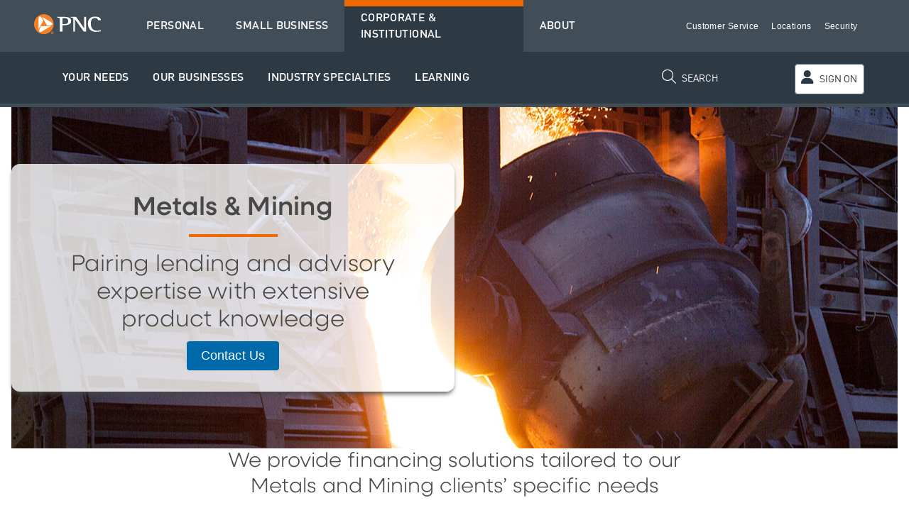

--- FILE ---
content_type: text/html;charset=utf-8
request_url: https://www.pnc.com/en/corporate-and-institutional/topics/specialty-segments/metals-and-mining.html?lnksrc=topnav
body_size: 21952
content:

<!DOCTYPE HTML>
<html lang="en">
    <head>
	<meta charset="UTF-8"/>
	<title>Tailored Financing for the Metals &amp; Mining Industry</title>
	<meta name="description" content="Specializing in metals and mining financial solutions, PNC offers a comprehensive suite of services from syndicated loans to risk management strategies."/>
	<meta name="template" content="content-page"/>
	<meta name="viewport" content="width=device-width, initial-scale=1"/>
	

	
	<link rel="icon" href="/etc.clientlibs/pnc-aem-base/clientlibs/clientlib-site/resources/favicon.ico" sizes="any"/>
	<link rel="icon" type="image/png" href="/etc.clientlibs/pnc-aem-base/clientlibs/clientlib-site/resources/favicon-32x32.png"/>
	<link rel="icon" type="image/png" sizes="16x16" href="/etc.clientlibs/pnc-aem-base/clientlibs/clientlib-site/resources/favicon-16x16.png"/>
	
	<link rel="icon" type="image/png" href="/etc.clientlibs/pnc-aem-base/clientlibs/clientlib-site/resources/favicon-192x192.png" sizes="192x192"/>
	<link rel="icon" type="image/png" href="/etc.clientlibs/pnc-aem-base/clientlibs/clientlib-site/resources/favicon-512x512.png" sizes="512x512"/>
	
	<link rel="apple-touch-icon" sizes="180x180" href="/etc.clientlibs/pnc-aem-base/clientlibs/clientlib-site/resources/apple-touch-icon.png"/>
	
	<link rel="mask-icon" href="/etc.clientlibs/pnc-aem-base/clientlibs/clientlib-site/resources/safari-pinned-tab.svg" color="#f58025"/>
	<meta name="msapplication-square310x310logo" content="/etc.clientlibs/pnc-aem-base/clientlibs/clientlib-site/resources/icon-310x310.png"/>
	<meta name="msapplication-TileColor" content="#f58025"/>

	
    <script type="text/javascript" data-domain-script="c9e1445b-763f-4806-a65c-2b561880b4df" data-document-language="true" src="/content/dam/pnc-com/oneTrust/scripttemplates/otSDKStub.js"></script>

    <script>
	        function OptanonWrapper() {
         document.querySelector('div.ot-pc-logo').innerHTML = "<img src='/content/dam/pnc-com/oneTrust/consent/c9e1445b-763f-4806-a65c-2b561880b4df/53c63f13-dd39-4506-8f0c-2666061cab1d/logos/static/logo_pnc.png' alt='PNC Logo'>";

    if (typeof OptanonWrapperCount == "undefined") {
      otGetInitialGrps();
    }

    function otGetInitialGrps() {
      OptanonWrapperCount = '';
      otIniGrps = OnetrustActiveGroups;
    }

    function otDeleteCookie(iniOptGrpId) {
      var otDomainGrps = JSON.parse(JSON.stringify(Optanon.GetDomainData().Groups));
      var otDeletedGrpIds = otGetInactiveId(iniOptGrpId, OnetrustActiveGroups);
      if (otDeletedGrpIds.length != 0 && otDomainGrps.length != 0) {
        for (var i = 0; i < otDomainGrps.length; i++) {
          if (otDomainGrps[i]['CustomGroupId'] != '' && otDeletedGrpIds.includes(otDomainGrps[i]['CustomGroupId'])) {
            for (var j = 0; j < otDomainGrps[i]['Cookies'].length; j++) {
              eraseCookie(otDomainGrps[i]['Cookies'][j]['Name']);
            }
          }
          if (otDomainGrps[i]['Hosts'].length != 0) {
            for (var j = 0; j < otDomainGrps[i]['Hosts'].length; j++) {
              if (otDeletedGrpIds.includes(otDomainGrps[i]['Hosts'][j]['HostId']) && otDomainGrps[i]['Hosts'][j]['Cookies'].length != 0) {
                for (var k = 0; k < otDomainGrps[i]['Hosts'][j]['Cookies'].length; k++) {
                  eraseCookie(otDomainGrps[i]['Hosts'][j]['Cookies'][k]['Name']);
                }
              }
            }
          }
        }
      }
      otGetInitialGrps();
    }

    function otGetInactiveId(customIniId, otActiveGrp) {
      customIniId = customIniId.split(",");
      customIniId = customIniId.filter(Boolean);
      otActiveGrp = otActiveGrp.split(",");
      otActiveGrp = otActiveGrp.filter(Boolean);
      var result = [];
      for (var i = 0; i < customIniId.length; i++) {
        if (otActiveGrp.indexOf(customIniId[i]) <= -1) {
          result.push(customIniId[i]);
        }
      }
      return result;
    }

    function eraseCookie(name) {
      domainName = window.location.hostname;
      document.cookie = name + '=; Max-Age=-99999999; Path=/;Domain=' + domainName;
      document.cookie = name + '=; Max-Age=-99999999; Path=/;';
      domainName = '.pnc.com';
      document.cookie = name + '=; Max-Age=-99999999; Path=/;Domain=' + domainName;
      document.cookie = name + '=; Max-Age=-99999999; Path=/;';
      pathArray = window.location.pathname.split('/');
      for (var i = 0; i < pathArray.length; i++) {
        if (pathArray[i]) {
          var currentPath = pathArray.slice(0, i + 1).join('/');
          currentPath = DOMPurify.sanitize(currentPath);
          document.cookie = name + '=; Max-Age=-99999999; Path=' + currentPath + ';Domain=' + domainName;
          document.cookie = name + '=; Max-Age=-99999999; Path=' + currentPath + ';';
          document.cookie = name + '=; Max-Age=-99999999; Path=' + currentPath + '/;Domain=' + domainName;
          document.cookie = name + '=; Max-Age=-99999999; Path=' + currentPath + '/;';
        }
      }
    }
    otDeleteCookie(otIniGrps);
}
	</script>

	

<meta property="og:title" content="Tailored Financing for the Metals &amp; Mining Industry"/>
<meta property="og:url" content="https://www.pnc.com/en/corporate-and-institutional/topics/specialty-segments/metals-and-mining.html"/>
<meta property="og:type" content="website"/>
<meta property="og:image" content="https://www.pnc.com/etc.clientlibs/pnc-aem-base/clientlibs/clientlib-site/resources/icon-310x310.png"/>
<meta property="og:description" content="Specializing in metals and mining financial solutions, PNC offers a comprehensive suite of services from syndicated loans to risk management strategies."/>
<meta property="og:site_name" content="PNC Bank"/> 
  
<meta name="twitter:card" content="summary"/>
<meta name="twitter:title" content="Tailored Financing for the Metals &amp; Mining Industry"/>
<meta name="twitter:description" content="Specializing in metals and mining financial solutions, PNC offers a comprehensive suite of services from syndicated loans to risk management strategies."/>
<meta name="twitter:site" content="@PNCBank"/>
<meta name="twitter:image" content="https://www.pnc.com/etc.clientlibs/pnc-aem-base/clientlibs/clientlib-site/resources/icon-310x310.png"/>
<meta name="twitter:creator" content="@PNCBank"/>

    

	
    
<script src="/etc.clientlibs/pnc-aem-base/clientlibs/clientlib-utils.min.js"></script>



	 
    <script>
    window.Tsession=window.Tsession||{getTS:function(){return(this.value)?this.value:this.setTS()},setTS:function(){var d=new Date();var n=d.getTime();this.value=uuid()+"-"+n;return this.value},value:""}
    window.Tsession.value=window.Tsession.getTS();function getHandlerId(){var curTS=window.Tsession.getTS();return{"c":""+curTS+""}}
    </script>

	
	    <script type="text/javascript">
	    (function () {
	        var f = document,
	        	e = window,
	        	i = e.location.protocol,
	        	b = [["src", [i == "https:" ? "https:/" : "http:/", "www.u44.pnc.com/783807/calc.js?dt=login&r=" + Math.random()].join("/")],["type", "text/javascript"],["async", true]],
	        	c = f.createElement("script"),
	        	h = f.getElementsByTagName("head")[0];
	        setTimeout(function () {for (var d = 0, l = b.length; d < l; d++) {c.setAttribute(b[d][0], b[d][1])}h.appendChild(c)}, 0);
	    })();
	    </script>
	    
	    <script type="text/javascript">
	    (function(){
	        var f = document,
	        	e = window,
	        	i = e.location.protocol,
	        	b = [["src", [i == "https:" ? "https:/" : "http:/", "www.u47.pnc.com/783807/ethernet.js?r=" + Math.random()].join("/")],["type","text/javascript"],["async",true]],
	        	g = "XMLHttpRequest",
	        	a = null,
	        	j = e[g]&&(a=new e[g]()).withCredentials!==undefined,
	        	c = f.createElement("script"),
	        	h = f.getElementsByTagName("head")[0];
	        if(j){
	        	a.open("GET",b[0][1],b[2][1]);
	        	a.withCredentials=true;
	        	a.onreadystatechange=function(d){
	        		if(a.readyState==4&&a.status==200){
	        			c.type="script/meta";c.src=b[0][1];
	        			h.appendChild(c);
	        			new Function(a.responseText)()
	        		}
	        	};
	        		a.send()
	        }else{
	        	setTimeout(function(){
       				for(var d=0,k=b.length;d<k;d++){
       					c.setAttribute(b[d][0],b[d][1])
       				}
       			h.appendChild(c)},0)
       		}
	    })();
	    </script>
    
    
	
<link rel="canonical" href="/en/corporate-and-institutional/topics/specialty-segments/metals-and-mining.html"/>


    

    
<link rel="stylesheet" href="/etc.clientlibs/pnc-aem-base/clientlibs/clientlib-base.min.css" type="text/css">




    
<script src="/etc.clientlibs/clientlibs/granite/jquery.min.js"></script>
<script src="/etc.clientlibs/clientlibs/granite/utils.min.js"></script>
<script src="/etc.clientlibs/clientlibs/granite/jquery/granite.min.js"></script>
<script src="/etc.clientlibs/foundation/clientlibs/jquery.min.js"></script>




    
<script src="/etc.clientlibs/clientlibs/granite/jquery-ui.min.js"></script>









<script id="_cls_detector" src="/etc/designs/pnc-foundation/clientlibs/pnc-foundation.glassBox.min.js" async data-clsconfig="reportURI=https://cxm.pnc.com/glassbox/reporting/A9BAEF6B-FB69-E50E-8ACC-928FC29458B8/cls_report"></script>

    







    
<link rel="stylesheet" href="/etc.clientlibs/pncca/components/demoimage/clientlibs/site.min.css" type="text/css">






    
        
    
	<script type="text/javascript">	
	let zipRedirect= false;
	var siteName = ("") ? "" : "pnc";
	var pageName = ("") ? "" : "pnc-com|en|corporate-and-institutional|topics|specialty-segments|metals-and-mining";
	var pageTime = ("2025-11-06-11-49") ? "2025-11-06-11-49" : "n/a";
	var lang, langPath = "/content/pnc-com/en/corporate-and-institutional/topics/specialty-segments/metals-and-mining.html";
	if (langPath && langPath.indexOf("/es/") != -1) {
		lang = "es";
	} else {
		lang = "en";
	}
	var pc = "";
	var page_data= {
			"site_name":siteName,
			"language":lang,
			"lastpub": pageTime,
	        "path":"/content/pnc-com/en/corporate-and-institutional/topics/specialty-segments/metals-and-mining.html",
	        "page_name":pageName,
	        "page_type":"content-page",
	};
	if(pc){page_data.product_code = pc;	}
	</script>
	
	
    
    
 	<script src="//assets.adobedtm.com/1d90950c926aacaf003e1e8e48aeb1189d4d7901/satelliteLib-0dbd59624bb8270e8b9358f997c7c8c144a7e2d3.js"></script>

                              <script>!function(e){var n="https://s.go-mpulse.net/boomerang/";if("True"=="True")e.BOOMR_config=e.BOOMR_config||{},e.BOOMR_config.PageParams=e.BOOMR_config.PageParams||{},e.BOOMR_config.PageParams.pci=!0,n="https://s2.go-mpulse.net/boomerang/";if(window.BOOMR_API_key="4SJE4-K79NK-56ZNE-TYKPF-DZF5S",function(){function e(){if(!o){var e=document.createElement("script");e.id="boomr-scr-as",e.src=window.BOOMR.url,e.async=!0,i.parentNode.appendChild(e),o=!0}}function t(e){o=!0;var n,t,a,r,d=document,O=window;if(window.BOOMR.snippetMethod=e?"if":"i",t=function(e,n){var t=d.createElement("script");t.id=n||"boomr-if-as",t.src=window.BOOMR.url,BOOMR_lstart=(new Date).getTime(),e=e||d.body,e.appendChild(t)},!window.addEventListener&&window.attachEvent&&navigator.userAgent.match(/MSIE [67]\./))return window.BOOMR.snippetMethod="s",void t(i.parentNode,"boomr-async");a=document.createElement("IFRAME"),a.src="about:blank",a.title="",a.role="presentation",a.loading="eager",r=(a.frameElement||a).style,r.width=0,r.height=0,r.border=0,r.display="none",i.parentNode.appendChild(a);try{O=a.contentWindow,d=O.document.open()}catch(_){n=document.domain,a.src="javascript:var d=document.open();d.domain='"+n+"';void(0);",O=a.contentWindow,d=O.document.open()}if(n)d._boomrl=function(){this.domain=n,t()},d.write("<bo"+"dy onload='document._boomrl();'>");else if(O._boomrl=function(){t()},O.addEventListener)O.addEventListener("load",O._boomrl,!1);else if(O.attachEvent)O.attachEvent("onload",O._boomrl);d.close()}function a(e){window.BOOMR_onload=e&&e.timeStamp||(new Date).getTime()}if(!window.BOOMR||!window.BOOMR.version&&!window.BOOMR.snippetExecuted){window.BOOMR=window.BOOMR||{},window.BOOMR.snippetStart=(new Date).getTime(),window.BOOMR.snippetExecuted=!0,window.BOOMR.snippetVersion=12,window.BOOMR.url=n+"4SJE4-K79NK-56ZNE-TYKPF-DZF5S";var i=document.currentScript||document.getElementsByTagName("script")[0],o=!1,r=document.createElement("link");if(r.relList&&"function"==typeof r.relList.supports&&r.relList.supports("preload")&&"as"in r)window.BOOMR.snippetMethod="p",r.href=window.BOOMR.url,r.rel="preload",r.as="script",r.addEventListener("load",e),r.addEventListener("error",function(){t(!0)}),setTimeout(function(){if(!o)t(!0)},3e3),BOOMR_lstart=(new Date).getTime(),i.parentNode.appendChild(r);else t(!1);if(window.addEventListener)window.addEventListener("load",a,!1);else if(window.attachEvent)window.attachEvent("onload",a)}}(),"".length>0)if(e&&"performance"in e&&e.performance&&"function"==typeof e.performance.setResourceTimingBufferSize)e.performance.setResourceTimingBufferSize();!function(){if(BOOMR=e.BOOMR||{},BOOMR.plugins=BOOMR.plugins||{},!BOOMR.plugins.AK){var n=""=="true"?1:0,t="",a="clo4vwyx2vzei2lqkopq-f-4f008de5d-clientnsv4-s.akamaihd.net",i="false"=="true"?2:1,o={"ak.v":"39","ak.cp":"318080","ak.ai":parseInt("563668",10),"ak.ol":"0","ak.cr":9,"ak.ipv":4,"ak.proto":"h2","ak.rid":"1993ddc1","ak.r":45721,"ak.a2":n,"ak.m":"x","ak.n":"essl","ak.bpcip":"18.221.202.0","ak.cport":40172,"ak.gh":"23.33.25.25","ak.quicv":"","ak.tlsv":"tls1.3","ak.0rtt":"","ak.0rtt.ed":"","ak.csrc":"-","ak.acc":"","ak.t":"1768969119","ak.ak":"hOBiQwZUYzCg5VSAfCLimQ==PcisXSLCLcLvRL9/biHoW4ipdHQ83iBUcgxc8sOHYMy1cRI3KbmQvAT9saMfLqsFNZoO23bWJ98M4baO8uTuXa4VdgsI/dugkBjD0kOdySQeYgy8U2PHG0y5Fdd4Ur7ymj4JXpEHvLt/LMjLMLqtzKrRiZcqubD466AX1u/ycG+eiMjWZHNyPoyOj1hAWcLpQhJ6jEI6QsW8I/9eleigxficQvEE0OfN1uozyhxHhLAkCvzfSmleniqyaC0sdFxJPLN29vkvng1fXz7N5wFZPn4r5Ru30EtGqcq1E+fOMaDgNoG9uJeQTszau19Glrdwh4FLoJGhaP5PwNrV9EXzxdblDSc6xI+Zo1BvbbS1vIr1khBJSo/odmTJDvjZz6PsZ+dz54MZJ+1qf04lwGQRA6eQ2WpAfNlX3Sc0mObqaO4=","ak.pv":"75","ak.dpoabenc":"","ak.tf":i};if(""!==t)o["ak.ruds"]=t;var r={i:!1,av:function(n){var t="http.initiator";if(n&&(!n[t]||"spa_hard"===n[t]))o["ak.feo"]=void 0!==e.aFeoApplied?1:0,BOOMR.addVar(o)},rv:function(){var e=["ak.bpcip","ak.cport","ak.cr","ak.csrc","ak.gh","ak.ipv","ak.m","ak.n","ak.ol","ak.proto","ak.quicv","ak.tlsv","ak.0rtt","ak.0rtt.ed","ak.r","ak.acc","ak.t","ak.tf"];BOOMR.removeVar(e)}};BOOMR.plugins.AK={akVars:o,akDNSPreFetchDomain:a,init:function(){if(!r.i){var e=BOOMR.subscribe;e("before_beacon",r.av,null,null),e("onbeacon",r.rv,null,null),r.i=!0}return this},is_complete:function(){return!0}}}}()}(window);</script></head>
    <body class="page basicpage" id="page-f474704605" data-cmp-link-accessibility-enabled data-cmp-link-accessibility-text="opens in a new tab" data-cmp-data-layer-name="adobeDataLayer">
        
        
        
            

  <div class="cmp-page__skiptomaincontent">
 <a class="cmp-page__skiptomaincontent-link" href="#main-content">Skip to main content</a>
</div>

    
<link rel="stylesheet" href="/etc.clientlibs/core/wcm/components/page/v2/page/clientlibs/site/skiptomaincontent.min.css" type="text/css">




            
  <div class="metals-and-mining" id="banner-content" role="banner"><div class="nav responsivegrid">


<div class="aem-Grid aem-Grid--12 aem-Grid--default--12 ">
    
    <div class="responsivegrid aem-GridColumn aem-GridColumn--default--12">


<div class="aem-Grid aem-Grid--12 aem-Grid--default--12 ">
    
    <div class="experiencefragment aem-GridColumn aem-GridColumn--default--12">
<div id="experiencefragment-b958b72110" class="cmp-experiencefragment cmp-experiencefragment--pnc-navigation---main-menu">

    



<div class="xf-content-height">
    


<div class="aem-Grid aem-Grid--12 aem-Grid--default--12 ">
    
    <div class="container responsivegrid aem-GridColumn aem-GridColumn--default--12">

    
    <div id="mast-nav" class="cmp-container hasBackground" style="background-color:#414e58;">
        <div class="cmp-container__content">
            


<div class="aem-Grid aem-Grid--12 aem-Grid--small--12 aem-Grid--default--12 aem-Grid--xsmall--12 aem-Grid--medium--12 ">
    
    <div class="experiencefragment aem-GridColumn--medium--1 aem-GridColumn--small--none aem-GridColumn--medium--none aem-GridColumn--offset--xsmall--0 aem-GridColumn--small--1 aem-GridColumn--offset--default--0 aem-GridColumn--offset--medium--0 aem-GridColumn--xsmall--1 aem-GridColumn--default--hide aem-GridColumn--xsmall--none aem-GridColumn aem-GridColumn--offset--small--0 aem-GridColumn--default--1">
<div id="experiencefragment-073a01a1f6" class="cmp-experiencefragment cmp-experiencefragment--pnc-navigation---main-menu">

    



<div class="xf-content-height">
    


<div class="aem-Grid aem-Grid--12 aem-Grid--default--12 ">
    
    <div class="embed aem-GridColumn aem-GridColumn--default--12">
<div id="embed-8568530f4b" class="cmp-embed">
    
    <button id="closebtn" class="button cmp-button--nav" aria-expanded="false" aria-label="Main Navigation">
    <span class="line1"></span>
    <span class="line2"></span>
    <span class="line3"></span>
</button>
    
</div>

    
</div>

    
</div>

</div></div>

    
</div>
<div class="image aem-GridColumn--small--none aem-GridColumn--medium--2 aem-GridColumn--medium--none aem-GridColumn--offset--default--4 aem-GridColumn--small--3 aem-GridColumn--xsmall--2 aem-GridColumn--default--hide aem-GridColumn--offset--medium--4 aem-GridColumn--xsmall--none aem-GridColumn aem-GridColumn--offset--small--3 aem-GridColumn--offset--xsmall--3 aem-GridColumn--default--2">
<div data-cmp-is="image" data-cmp-src="/content/experience-fragments/pnc-com/en/navigation/pnc-navigation---main-menu/cib/_jcr_content/root/container/image_1856812461.coreimg{.width}.svg/1657336133655/pnc-logo-rev.svg" data-asset-id="53cb1af8-1f7e-4072-b255-b943b49da944" data-cmp-filereference="/content/dam/pnc-com/images/universal/pnc-logos/pnc_logo_rev.svg" id="mast-nav__logo" data-cmp-hook-image="imageV3" class="cmp-image" itemscope itemtype="http://schema.org/ImageObject">
    <a class="cmp-image__link " href="/en/corporate-and-institutional.html">
        <img src="/content/experience-fragments/pnc-com/en/navigation/pnc-navigation---main-menu/cib/_jcr_content/root/container/image_1856812461.coreimg.svg/1657336133655/pnc-logo-rev.svg" loading="lazy" class="cmp-image__image" itemprop="contentUrl" alt="PNC Home"/>
             
    </a>
    
    
</div>

    
</div>
<div class="experiencefragment aem-GridColumn--small--none aem-GridColumn--medium--2 aem-GridColumn--medium--none aem-GridColumn--offset--default--2 aem-GridColumn--small--3 aem-GridColumn--offset--medium--3 aem-GridColumn--default--hide aem-GridColumn--xsmall--4 aem-GridColumn--xsmall--none aem-GridColumn aem-GridColumn--offset--small--2 aem-GridColumn--default--3 aem-GridColumn--offset--xsmall--2">
<div id="experiencefragment-6162386b6e" class="cmp-experiencefragment cmp-experiencefragment--pnc-login">

    



<div class="xf-content-height">
    


<div class="aem-Grid aem-Grid--12 aem-Grid--default--12 ">
    
    <div class="embed aem-GridColumn aem-GridColumn--default--12">
<div id="embed-19bd549e76" class="cmp-embed">
    
    <style type="text/css">
.cmp-experiencefragment--pnc-login .embed{display:none !important}
</style>
    
</div>

    
</div>
<div class="button cmp-button--login aem-GridColumn aem-GridColumn--default--12">
  
  
    
        
        
 

    <button type="button" id="button-62bce7123e" class="cmp-button">
      <span class=" cmp-button__text">
    <span class="cmp-button__icon cmp-button__icon--login fa-solid fa-user" aria-hidden="true"></span>
 SIGN ON</span>
    </button>

    
    
</div>
<div class="login aem-GridColumn aem-GridColumn--default--12">


    <div class="cmp-login cmp-container__flyout hide" data-sid="https://secure-api.pnc.com/rtl/signin/centralized-dot/remember-user/signin/remember-user" data-rid="https://secure-api.pnc.com/rtl/signin/centralized-dot/remember-user/control/signin/remember-user/control" data-cid="dc-psa3z8hwyagpf7gau6slyf5f7">
        <div class="cmp-login__subcontainer">
            
            
            <h4 class="cmp-login__heading">
                <span class="cmp-login__heading-text">Sign On to </span>
                
                    
                    <span class="cmp-login__pillar-text" data-pillar="PINACLE">PINACLE</span>
                
                
                <br class="pillar-break"/> or
                <a href="#" class="cmp-login__service-dropdown-container" role="button" tabindex="0" aria-expanded="false">
                    <span class="cmp-login__service-dropdown cmp-login__service-dropdown-event">select another service</span>
                    <span class="fal fa-chevron-down cmp-login__service-dropdown-arrow cmp-login__service-dropdown-event"></span>
                </a>
            </h4>
            <div class="cmp-login__section cmp-login__service-list hide" role="region" tabindex="-1">
                
                    <ul class="cmp-login__list">
                        
                            <li class="cmp-login__list-item"><a href="https://links.pnc.com/links/vendorhome" rel="noopener noreferrer" x-cq-linkchecker="valid" target="_blank">Appraiser Engagement</a></li>
                        
                            <li class="cmp-login__list-item"><a href="https://cresi.commloanservices.com/" rel="noopener noreferrer" x-cq-linkchecker="valid" target="_blank" rel="noopener noreferrer">CRE Servicing Insight® - Midland Loan Services</a></li>
                        
                            <li class="cmp-login__list-item"><a href="https://cresi-agencyfinance.commloanservices.com/" rel="noopener noreferrer" x-cq-linkchecker="valid" target="_blank" rel="noopener noreferrer">CRE Servicing Insight® – PNC Multifamily Capital</a></li>
                        
                            <li class="cmp-login__list-item"><a href="https://pnccashcon.solutions-corporate.com" rel="noopener noreferrer" x-cq-linkchecker="valid" target="_blank" rel="noopener noreferrer">Cash Concentration</a></li>
                        
                            <li class="cmp-login__list-item"><a href="https://ihub.pnc.com" rel="noopener noreferrer" x-cq-linkchecker="valid" target="_blank" rel="noopener noreferrer">Corporate Actions Online</a></li>
                        
                            <li class="cmp-login__list-item"><a href="https://capitalmarkets.pnc.com/" rel="noopener noreferrer" x-cq-linkchecker="valid" target="_blank">Derivatives</a></li>
                        
                            <li class="cmp-login__list-item"><a href="https://ihub.pnc.com" rel="noopener noreferrer" x-cq-linkchecker="valid" target="_blank" rel="noopener noreferrer">I-Hub</a></li>
                        
                            <li class="cmp-login__list-item"><a href="https://ihub.pnc.com" rel="noopener noreferrer" x-cq-linkchecker="valid" target="_blank" rel="noopener noreferrer">I-Link</a></li>
                        
                            <li class="cmp-login__list-item"><a href="https://links.pnc.com/links/inspectorhome" rel="noopener noreferrer" x-cq-linkchecker="valid" target="_blank">Inspection Engagement</a></li>
                        
                            <li class="cmp-login__list-item"><a href="https://tcs-investorsolutions-reporting-pncrealestate.pnc.com" rel="noopener noreferrer" x-cq-linkchecker="valid" target="_blank" rel="noopener noreferrer">LIHTC Investor Reporting</a></li>
                        
                            <li class="cmp-login__list-item"><a href="https://payee-pnc.omniasp.com/" rel="noopener noreferrer" x-cq-linkchecker="valid" target="_blank" rel="noopener noreferrer">PayeeWeb</a></li>
                        
                            <li class="cmp-login__list-item"><a href="https://employer.pncbenefitplus.com" rel="noopener noreferrer" x-cq-linkchecker="valid" target="_blank" rel="noopener noreferrer">PNC BeneFit Plus for Employers</a></li>
                        
                            <li class="cmp-login__list-item"><a href="https://www.remitcoimagearchive.com/remitcolta/pnc.aspx" rel="noopener noreferrer" x-cq-linkchecker="valid" target="_blank" rel="noopener noreferrer">Retail Lockbox</a></li>
                        
                    </ul>
                
                
                <div class="cmp-login__service-list-footer">
                    <span class="cmp-login__service-list-close close-menu" tabindex="0" role="button">Close Menu</span> or
                    
                    <span class="cmp-login__service-list-close return-focus return-pin" tabindex="0" role="button">Return to PINACLE Log In</span>
                </div>
            </div>
            <div class="cmp-login__section cmp-login__section-main show" role="region" tabindex="-1">
                <div class="cmp-login__user-inputs-container pinacle inputs-container--expanded aem-Grid aem-Grid--12">
                    <div class="cmp-login__pinacle-wrapper aem-GridColumn aem-GridColumn--default--8">
                        <div class="experiencefragment section pinacle-copy aem-Grid-newComponent">
<div id="experiencefragment-655118e9fc" class="cmp-experiencefragment cmp-experiencefragment--pnc-login">

    



<div class="xf-content-height">
    


<div class="aem-Grid aem-Grid--12 aem-Grid--default--12 ">
    
    <div class="container responsivegrid aem-GridColumn--default--none aem-GridColumn aem-GridColumn--default--12 aem-GridColumn--offset--default--0">

    
    <div id="pinacle-container" class="cmp-container">
        <div class="cmp-container__content">
            


<div class="aem-Grid aem-Grid--12 aem-Grid--small--12 aem-Grid--default--12 aem-Grid--xsmall--12 ">
    
    <div class="image aem-GridColumn--small--none aem-GridColumn--small--8 aem-GridColumn--default--none aem-GridColumn--xsmall--none aem-GridColumn aem-GridColumn--xsmall--8 aem-GridColumn--offset--small--2 aem-GridColumn--offset--default--0 aem-GridColumn--offset--xsmall--2 aem-GridColumn--default--4">
<div data-cmp-is="image" data-cmp-src="/content/experience-fragments/pnc-com/en/login/pnc-login/pinacle/_jcr_content/root/container/image.coreimg{.width}.svg/1662062472593/logo-pinacle-login.svg" data-cmp-filereference="/content/dam/pnc-aem-base/logo_pinacle_login.svg" id="image-3933098555" data-cmp-hook-image="imageV3" class="cmp-image" itemscope itemtype="http://schema.org/ImageObject">
    
        <img src="/content/experience-fragments/pnc-com/en/login/pnc-login/pinacle/_jcr_content/root/container/image.coreimg.svg/1662062472593/logo-pinacle-login.svg" class="cmp-image__image" itemprop="contentUrl" alt="Pinacle"/>
             
    
    
    
</div>

    
</div>
<div class="text aem-GridColumn--small--none aem-GridColumn--default--none aem-GridColumn--offset--xsmall--1 aem-GridColumn--small--10 aem-GridColumn--xsmall--none aem-GridColumn aem-GridColumn--default--7 aem-GridColumn--offset--small--1 aem-GridColumn--xsmall--10 aem-GridColumn--offset--default--0">
<div id="text-5ed84303ae" class="cmp-text">
    <p>We provide secure, one-stop access for all of our online commercial banking services.</p>

</div>

    

</div>

    
</div>

        </div>
    </div>

    
</div>

    
</div>

</div></div>

    
</div>

                    </div>
                    <div class="cmp-login__pinacle-wrapper cmp-login__pinacle-button-container aem-GridColumn aem-GridColumn--default--4">
                        <a href="https://www.treasury.pncbank.com/portal/esec/login.ht" tabindex="0" role="button" class="cmp-login__pinacle-button">Log In to PINACLE</a>
                        <div class="cmp-login__enroll-bottom"> or
                            <span class="cmp-login__service-list-close pinacle" tabindex="0" role="button">Sign On to Online Banking</span>
                        </div>
                    </div>
                </div>
                <form class="cmp-login__form hide" method="post" action="https://secure-api.pnc.com/rtl/signin/centralized-dot/authenticate/signin/authenticate-user-form">
                    <div class="cmp-login__user-inputs-container aem-Grid aem-Grid--12">
                        <input type="hidden" name="fromPnc" value="true"/>
                        <input type="hidden" name="serviceImplementation" value="DOT"/>
                        <div class="aem-GridColumn aem-GridColumn--default--8">
                            <div class="cmp-login__user-inputs-container top aem-Grid aem-Grid--8">
                                <div name="userIdInput" class="cmp-login__user-id-input cmp-login__input-wrapper aem-GridColumn aem-GridColumn--default--4">
                                    <label>User ID (required)
                                        <input type="text" name="userId" placeholder="Enter User ID" class="cmp-login__user-id-input-field" autocomplete="off"/></label>
                                </div>
                                <div class="cmp-login__user-id-block cmp-login__input-wrapper aem-GridColumn aem-GridColumn--default--4 small">
                                    <label class="cmp-login__checkbox-label">Remember User ID
                                        <input type="checkbox" name="save_user_id" value="false" aria-describedby="cmp-login__tooltip-copy-small" class="cmp-login__save-user-id" aria-checked="false"/>
                                        <span class="checkbox-visible" role="checkbox" tabindex="0" aria-label="Remember User ID" aria-describedby="cmp-login__tooltip-copy-small" aria-checked="false"></span>
                                    </label>
                                    <div class="cmp-login__tooltip" style="display: none;">
                                        <div class="cmp-login__alert-container">
                                            <span class="cmp-login__alert far fa-exclamation-triangle"></span>
                                            <p role="tooltip" id="cmp-login__tooltip-copy-small">DO NOT check this box if you are using a public computer. User IDs potentially containing sensitive information will not be saved.</p>
                                            <div class="triangle-down"></div>
                                        </div>
                                    </div>
                                </div>
                                <div name="password" class="cmp-login__password-input cmp-login__input-wrapper aem-GridColumn aem-GridColumn--default--4">
                                    <label>Password (required)
                                        <input type="password" name="password" placeholder="Enter Password" class="cmp-login__password-input-field" autocomplete="off"/>
                                        <button type="button" class="cmp-login__reveal"><span class="visually-hidden cmp-login__reveal-text">Show Password</span><i aria-hidden="true" class="fa-solid fa-eye cmp-login__togglePassword"></i></button>
                                    </label>
                                </div>
                            </div>
                            <div class="cmp-login__user-inputs-container aem-Grid aem-Grid--8">
                                <div class="cmp-login__user-id-block cmp-login__input-wrapper aem-GridColumn aem-GridColumn--default--4 large">
                                    <label class="cmp-login__checkbox-label">Remember User ID
                                        <input type="checkbox" name="save_user_id" value="false" aria-describedby="cmp-login__tooltip-copy-large" class="cmp-login__save-user-id" aria-checked="false"/>
                                        <span class="checkbox-visible" role="checkbox" tabindex="0" aria-label="Remember User ID" aria-describedby="cmp-login__tooltip-copy-large" aria-checked="false"></span>
                                    </label>
                                    <div class="cmp-login__tooltip" style="display: none;">
                                        <div class="cmp-login__alert-container">
                                            <span class="cmp-login__alert far fa-exclamation-triangle"></span>
                                            <p role="tooltip" id="cmp-login__tooltip-copy-large">DO NOT check this box if you are using a public computer. User IDs potentially containing sensitive information will not be saved.</p>
                                            <div class="triangle-down"></div>
                                        </div>
                                    </div>
                                </div>
                                <div class="cmp-login__recover-block cmp-login__input-wrapper aem-GridColumn aem-GridColumn--default--4">
                                    <a class="cmp-login__recover-link recover-link" href="https://secure.pnc.com/web-auth/verify-user/confirm-your-info">Forgot ID or Password?</a>
                                </div>
                            </div>
                        </div>
                        <div class="aem-GridColumn aem-GridColumn--default--4">
                            <div name="submit" class="cmp-login__submit-block cmp-login__input-wrapper aem-GridColumn aem-GridColumn--default--4">
                                <input type="submit" role="button" value="Sign On" class="cmp-login__submit" disabled="disabled"/>
                                <div class="cmp-login__enroll-bottom">
                                    <span>or</span>
                                    <a class="cmp-login__enroll-link enroll-link enroll-other" href="https://secure.pnc.com/ftu/enrollment">Enroll In Online Banking</a>
                                </div>
                            </div>
                        </div>
                    </div>
                </form>
                <div class="cmp-login__promo-container">
                    <div><p>Get our mobile banking app:</p>
<p><a href="https://apps.apple.com/us/app/pinacle/id874929964" rel="noopener noreferrer"><img src="/content/dam/pnc-com/images/universal/badges/badge_download-on-app-store.svg" alt="Download it on the Apple App Store" class="cmp-text__externallink"/></a><br />
</p>
<p><a href="https://play.google.com/store/apps/details?id=pinacleMobileiPhoneApp.android&amp;amp;hl=en" rel="noopener noreferrer"><img src="/content/dam/pnc-com/images/universal/badges/badge_get-it-on-google-play.svg" alt="Get it on Google Play" class="cmp-text__externallink"/></a></p>
</div>
                </div>
            </div>
        </div>
    </div>



    
</div>
<div class="embed aem-GridColumn aem-GridColumn--default--12">
<div id="embed-04e403deb6" class="cmp-embed">
    
    <script type="text/javascript">
    jQuery(document).on('click', '.cmp-login__enroll-link', function(event) {
event.preventDefault();
});
</script>
    
</div>

    
</div>

    
</div>

</div></div>

    
</div>
<div class="image aem-GridColumn--medium--1 aem-GridColumn--offset--xsmall--0 aem-GridColumn--default--none aem-GridColumn--small--1 aem-GridColumn--offset--default--0 aem-GridColumn--offset--medium--0 aem-GridColumn--small--hide aem-GridColumn--xsmall--1 aem-GridColumn aem-GridColumn--offset--small--0 aem-GridColumn--medium--hide aem-GridColumn--default--1 aem-GridColumn--xsmall--hide">
<div data-cmp-is="image" data-cmp-src="/content/experience-fragments/pnc-com/en/navigation/pnc-navigation---main-menu/cib/_jcr_content/root/container/image.coreimg{.width}.svg/1657336133655/pnc-logo-rev.svg" data-asset-id="53cb1af8-1f7e-4072-b255-b943b49da944" data-cmp-filereference="/content/dam/pnc-com/images/universal/pnc-logos/pnc_logo_rev.svg" id="image-c320ed9bbc" data-cmp-hook-image="imageV3" class="cmp-image" itemscope itemtype="http://schema.org/ImageObject">
    <a class="cmp-image__link " href="/en/corporate-and-institutional.html">
        <img src="/content/experience-fragments/pnc-com/en/navigation/pnc-navigation---main-menu/cib/_jcr_content/root/container/image.coreimg.svg/1657336133655/pnc-logo-rev.svg" loading="lazy" class="cmp-image__image" itemprop="contentUrl" alt="PNC Home"/>
             
    </a>
    
    
</div>

    
</div>
<div class="container responsivegrid aem-GridColumn--offset--xsmall--0 aem-GridColumn--default--none aem-GridColumn--xsmall--12 aem-GridColumn--offset--default--0 aem-GridColumn--offset--medium--0 aem-GridColumn--small--hide aem-GridColumn--medium--12 aem-GridColumn aem-GridColumn--small--12 aem-GridColumn--offset--small--0 aem-GridColumn--default--11 aem-GridColumn--medium--hide aem-GridColumn--xsmall--hide">

    
    <div id="mast-nav__links" class="cmp-container">
        <div class="cmp-container__content">
            


<div class="aem-Grid aem-Grid--11 aem-Grid--small--11 aem-Grid--default--11 aem-Grid--xsmall--11 aem-Grid--large--11 aem-Grid--medium--11 ">
    
    <div class="listpro mast-nav__ribbon-1 aem-GridColumn--small--none aem-GridColumn--medium--none aem-GridColumn--offset--xsmall--0 aem-GridColumn--offset--large--0 aem-GridColumn--default--none aem-GridColumn--offset--default--0 aem-GridColumn--offset--medium--0 aem-GridColumn--large--6 aem-GridColumn--medium--11 aem-GridColumn--xsmall--none aem-GridColumn--large--none aem-GridColumn aem-GridColumn--small--11 aem-GridColumn--offset--small--0 aem-GridColumn--default--7 aem-GridColumn--xsmall--11">
	 
	

	
		<ul class="cmp-listpro aem-Grid aem-Grid--12" data-cmp-is="listpro">
    
	

		

			
			
			
			<li class="cmp-listpro__item aem-GridColumn">

		
	

		
			
			
			
			
				
			
				
			
			
			
		
			
			
				<a class="cmp-listpro__item-link" href="/en/personal-banking.html?lnksrc=topnav">
					<span class="cmp-listpro__item-text">Personal</span>
				</a>
			
		
		
			
		
		
			
	
	
	
	
	
	
</li>

		

			
			
			
			<li class="cmp-listpro__item aem-GridColumn link-nowrap">

		
	

		
			
			
			
			
				
			
				
			
			
			
		
			
			
				<a class="cmp-listpro__item-link" href="/en/small-business.html?lnksrc=topnav">
					<span class="cmp-listpro__item-text">Small Business</span>
				</a>
			
		
		
			
		
		
			
	
	
	
	
	
	
</li>

		

			
			
			
			<li class="cmp-listpro__item aem-GridColumn link--selected">

		
	

		
			
			
			
			
				
			
			
				
				
			
			
			
		
			
			
				<a class="cmp-listpro__item-link" href="/en/corporate-and-institutional.html?lnksrc=topnav" aria-current="true">
					<span class="cmp-listpro__item-text">Corporate &amp; Institutional</span>
				</a>
			
		
		
			
		
		
			<div class="cmp-listpro__item-subcontainer">
				<div class="" data-cmp-hook-listpro="item">

    
    <div id="container-520d115b75" class="cmp-container hasBackground" style="background-color:#2d3943;">
        <div class="cmp-container__content">
            


<div class="aem-Grid aem-Grid--7 aem-Grid--small--12 aem-Grid--default--7 aem-Grid--xsmall--12 aem-Grid--medium--12 ">
    
    <div class="listpro mast-nav__ribbon-2 aem-GridColumn--offset--xsmall--0 aem-GridColumn--default--none aem-GridColumn--xsmall--12 aem-GridColumn--offset--default--0 aem-GridColumn--offset--medium--0 aem-GridColumn--small--hide aem-GridColumn--medium--12 aem-GridColumn aem-GridColumn--small--12 aem-GridColumn--offset--small--0 aem-GridColumn--default--7 aem-GridColumn--medium--hide aem-GridColumn--xsmall--hide">
	 
	

	
		<ul class="cmp-listpro aem-Grid aem-Grid--12" data-cmp-is="listpro">
    
	

		

			
			
			
			<li class="cmp-listpro__item aem-GridColumn">

		
	

		
			
			
			
			
				
			
				
			
			
			
				
				
			
		
			
			
				<a class="cmp-listpro__item-link" href="#" aria-expanded="false" role="button">
					<span class="cmp-listpro__item-text">Your Needs</span>
				</a>
			
		
		
			
		
		
			<div class="cmp-listpro__item-subcontainer">
				<div class=" cmp-container__flyout hide" data-cmp-hook-listpro="item">

    
    <div id="container-5eeb36daea" class="cmp-container">
        <div class="cmp-container__content">
            


<div class="aem-Grid aem-Grid--12 aem-Grid--default--12 ">
    
    <div class="container responsivegrid aem-GridColumn--small--none aem-GridColumn--medium--none aem-GridColumn--offset--xsmall--0 aem-GridColumn--default--none aem-GridColumn--xsmall--12 aem-GridColumn--offset--default--0 aem-GridColumn--offset--medium--0 aem-GridColumn--xsmall--none aem-GridColumn--medium--12 aem-GridColumn aem-GridColumn--small--12 aem-GridColumn--offset--small--0 aem-GridColumn--default--3">

    
    
    
	<div id="container-82b98c9c1c" class="cmp-container">
		<div class="cmp-container__content">
			
			<div class="titlenavigation title">
<div class="cmp-title aem-Grid">
    <h4 class="cmp-title__text aem-GridColumn aem-GridColumn--xsmall--hide aem-GridColumn--small--hide aem-GridColumn--medium--hide aem-GridColumn--default--none">Financing</h4>
	<button class="cmp-title__text no-button-style aem-GridColumn aem-GridColumn--xsmall--none aem-GridColumn--small--none aem-GridColumn--medium--none aem-GridColumn--default--hide">
	    <span class="cmp-button__text">Financing</span>
	</button>
	
</div>


    

</div>
<div class="listpro">
	 
	

	
		<ul class="cmp-listpro aem-Grid aem-Grid--12" data-cmp-is="listpro">
    
	

		

			
			
			
			<li class="cmp-listpro__item aem-GridColumn">

		
	

		
			
			
			
			
				
			
				
			
			
			
		
			
			
				<a class="cmp-listpro__item-link" href="/en/corporate-and-institutional/financing/lending-options/business-credit/business-credit-us.html?lnksrc=topnav">
					<span class="cmp-listpro__item-text">Asset Based Lending</span>
				</a>
			
		
		
			
		
		
			
	
	
	
	
	
	
</li>

		

			
			
			
			<li class="cmp-listpro__item aem-GridColumn">

		
	

		
			
			
			
			
				
			
				
			
			
			
		
			
			
				<a class="cmp-listpro__item-link" href="/en/corporate-and-institutional/financing/lending-options.html?lnksrc=topnav">
					<span class="cmp-listpro__item-text">Commercial Lending</span>
				</a>
			
		
		
			
		
		
			
	
	
	
	
	
	
</li>

		

			
			
			
			<li class="cmp-listpro__item aem-GridColumn">

		
	

		
			
			
			
			
				
			
				
			
			
			
		
			
			
				<a class="cmp-listpro__item-link" href="https://www.pnc.com/en/corporate-and-institutional/equipment-finance.html?lnksrc=topnav?lnksrc=topnav">
					<span class="cmp-listpro__item-text">Equipment Financing</span>
				</a>
			
		
		
			
		
		
			
	
	
	
	
	
	
</li>

		

			
			
			
			<li class="cmp-listpro__item aem-GridColumn">

		
	

		
			
			
			
			
				
			
				
			
			
			
		
			
			
				<a class="cmp-listpro__item-link" href="/en/corporate-and-institutional/capital-markets/loan-syndications.html?lnkrsc=topnav">
					<span class="cmp-listpro__item-text">Loan Syndications</span>
				</a>
			
		
		
			
		
		
			
	
	
	
	
	
	
</li>

		

			
			
			
			<li class="cmp-listpro__item aem-GridColumn">

		
	

		
			
			
			
			
				
			
				
			
			
			
		
			
			
				<a class="cmp-listpro__item-link" href="/en/corporate-and-institutional/capital-markets/asset-backed-securities.html?lnksrc=topnav">
					<span class="cmp-listpro__item-text">Asset Securitization</span>
				</a>
			
		
		
			
		
		
			
	
	
	
	
	
	
</li>

		

			
			
			
			<li class="cmp-listpro__item aem-GridColumn">

		
	

		
			
			
			
			
				
			
				
			
			
			
		
			
			
				<a class="cmp-listpro__item-link" href="/en/corporate-and-institutional/financing/mezzanine-and-equity-capital.html?lnksrc=topnav">
					<span class="cmp-listpro__item-text">Mezzanine &amp; Equity Finance</span>
				</a>
			
		
		
			
		
		
			
	
	
	
	
	
	
</li>

		

			
			
			
			<li class="cmp-listpro__item aem-GridColumn">

		
	

		
			
			
			
			
				
			
				
			
			
			
		
			
			
				<a class="cmp-listpro__item-link" href="/en/corporate-and-institutional/financing/dealer-finance.html?lnksrc=topnav">
					<span class="cmp-listpro__item-text">Dealer Finance</span>
				</a>
			
		
		
			
		
		
			
	
	
	
	
	
	
</li>

		

	</ul>
	



	


    
</div>
<div class="titlenavigation title">
<div class="cmp-title aem-Grid">
    <h4 class="cmp-title__text aem-GridColumn aem-GridColumn--xsmall--hide aem-GridColumn--small--hide aem-GridColumn--medium--hide aem-GridColumn--default--none">Institutional Asset Management</h4>
	<button class="cmp-title__text no-button-style aem-GridColumn aem-GridColumn--xsmall--none aem-GridColumn--small--none aem-GridColumn--medium--none aem-GridColumn--default--hide">
	    <span class="cmp-button__text">Institutional Asset Management</span>
	</button>
	
</div>


    

</div>
<div class="listpro">
	 
	

	
		<ul class="cmp-listpro aem-Grid aem-Grid--12" data-cmp-is="listpro">
    
	

		

			
			
			
			<li class="cmp-listpro__item aem-GridColumn">

		
	

		
			
			
			
			
				
			
				
			
			
			
		
			
			
				<a class="cmp-listpro__item-link" href="/en/corporate-and-institutional/institutional-investment-management/ocio.html?lnksrc=topnav">
					<span class="cmp-listpro__item-text">Outsourced Chief Investment Officer Services</span>
				</a>
			
		
		
			
		
		
			
	
	
	
	
	
	
</li>

		

			
			
			
			<li class="cmp-listpro__item aem-GridColumn">

		
	

		
			
			
			
			
				
			
				
			
			
			
		
			
			
				<a class="cmp-listpro__item-link" href="/en/corporate-and-institutional/institutional-investment-management/asset-servicing.html?lnksrc=topnav">
					<span class="cmp-listpro__item-text">Asset Servicing</span>
				</a>
			
		
		
			
		
		
			
	
	
	
	
	
	
</li>

		

			
			
			
			<li class="cmp-listpro__item aem-GridColumn">

		
	

		
			
			
			
			
				
			
				
			
			
			
		
			
			
				<a class="cmp-listpro__item-link" href="/en/corporate-and-institutional/institutional-investment-management/retirement-plan-solutions.html?lnksrc=topnav">
					<span class="cmp-listpro__item-text">Retirement Plan Solutions</span>
				</a>
			
		
		
			
		
		
			
	
	
	
	
	
	
</li>

		

			
			
			
			<li class="cmp-listpro__item aem-GridColumn">

		
	

		
			
			
			
			
				
			
				
			
			
			
		
			
			
				<a class="cmp-listpro__item-link" href="https://pnccapitaladvisors.com" rel="noopener noreferrer">
					<span class="cmp-listpro__item-text">Liquidity &amp; Fixed Income</span>
				</a>
			
		
		
			
		
		
			
	
	
	
	
	
	
</li>

		

			
			
			
			<li class="cmp-listpro__item aem-GridColumn link--cta">

		
	

		
			
			
			
			
				
			
				
			
			
			
		
			
			
				<a class="cmp-listpro__item-link" href="/en/corporate-and-institutional/institutional-investment-management/iam-home.html?lnksrc=topnav">
					<span class="cmp-listpro__item-text">IAM Home</span>
				</a>
			
		
		
			
		
		
			
	
	
	
	
	
	
</li>

		

	</ul>
	



	


    
</div>

			
		</div>
	</div>

</div>
<div class="container responsivegrid aem-GridColumn--small--none aem-GridColumn--medium--none aem-GridColumn--offset--xsmall--0 aem-GridColumn--default--none aem-GridColumn--xsmall--12 aem-GridColumn--offset--default--0 aem-GridColumn--offset--medium--0 aem-GridColumn--xsmall--none aem-GridColumn--medium--12 aem-GridColumn aem-GridColumn--small--12 aem-GridColumn--offset--small--0 aem-GridColumn--default--3">

    
    
    
	<div id="container-e14f5938b7" class="cmp-container">
		<div class="cmp-container__content">
			
			<div class="titlenavigation title">
<div class="cmp-title aem-Grid">
    <h4 class="cmp-title__text aem-GridColumn aem-GridColumn--xsmall--hide aem-GridColumn--small--hide aem-GridColumn--medium--hide aem-GridColumn--default--none">Working Capital</h4>
	<button class="cmp-title__text no-button-style aem-GridColumn aem-GridColumn--xsmall--none aem-GridColumn--small--none aem-GridColumn--medium--none aem-GridColumn--default--hide">
	    <span class="cmp-button__text">Working Capital</span>
	</button>
	
</div>


    

</div>
<div class="listpro">
	 
	

	
		<ul class="cmp-listpro aem-Grid aem-Grid--12" data-cmp-is="listpro">
    
	

		

			
			
			
			<li class="cmp-listpro__item aem-GridColumn">

		
	

		
			
			
			
			
				
			
				
			
			
			
		
			
			
				<a class="cmp-listpro__item-link" href="https://www.pnc.com/en/corporate-and-institutional/treasury-management.html?lnksrc=topnav">
					<span class="cmp-listpro__item-text">Treasury Management</span>
				</a>
			
		
		
			
		
		
			
	
	
	
	
	
	
</li>

		

			
			
			
			<li class="cmp-listpro__item aem-GridColumn">

		
	

		
			
			
			
			
				
			
				
			
			
			
		
			
			
				<a class="cmp-listpro__item-link" href="https://www.pnc.com/en/corporate-and-institutional/treasury-management/integration-and-digital-services.html">
					<span class="cmp-listpro__item-text">PINACLE® &amp; Digital Integrations</span>
				</a>
			
		
		
			
		
		
			
	
	
	
	
	
	
</li>

		

			
			
			
			<li class="cmp-listpro__item aem-GridColumn">

		
	

		
			
			
			
			
				
			
				
			
			
			
		
			
			
				<a class="cmp-listpro__item-link" href="https://www.pnc.com/en/corporate-and-institutional/treasury-management/payments.html">
					<span class="cmp-listpro__item-text">Send and Receive Payments</span>
				</a>
			
		
		
			
		
		
			
	
	
	
	
	
	
</li>

		

			
			
			
			<li class="cmp-listpro__item aem-GridColumn">

		
	

		
			
			
			
			
				
			
				
			
			
			
		
			
			
				<a class="cmp-listpro__item-link" href="https://www.pnc.com/en/corporate-and-institutional/treasury-management/liquidity-management.html">
					<span class="cmp-listpro__item-text">Liquidity Management</span>
				</a>
			
		
		
			
		
		
			
	
	
	
	
	
	
</li>

		

			
			
			
			<li class="cmp-listpro__item aem-GridColumn">

		
	

		
			
			
			
			
				
			
				
			
			
			
		
			
			
				<a class="cmp-listpro__item-link" href="/en/corporate-and-institutional/topics/succession-planning.html?lnksrc=topnav">
					<span class="cmp-listpro__item-text">Business Succession Planning</span>
				</a>
			
		
		
			
		
		
			
	
	
	
	
	
	
</li>

		

			
			
			
			<li class="cmp-listpro__item aem-GridColumn">

		
	

		
			
			
			
			
				
			
				
			
			
			
		
			
			
				<a class="cmp-listpro__item-link" href="/en/corporate-and-institutional/organizational-financial-wellness.html?lnksrc=topnav">
					<span class="cmp-listpro__item-text">Organizational Financial Wellness</span>
				</a>
			
		
		
			
		
		
			
	
	
	
	
	
	
</li>

		

	</ul>
	



	


    
</div>

			
		</div>
	</div>

</div>
<div class="container responsivegrid aem-GridColumn--small--none aem-GridColumn--medium--none aem-GridColumn--offset--xsmall--0 aem-GridColumn--default--none aem-GridColumn--xsmall--12 aem-GridColumn--offset--default--0 aem-GridColumn--offset--medium--0 aem-GridColumn--xsmall--none aem-GridColumn--medium--12 aem-GridColumn aem-GridColumn--small--12 aem-GridColumn--offset--small--0 aem-GridColumn--default--3">

    
    
    
	<div id="container-1261a50eed" class="cmp-container">
		<div class="cmp-container__content">
			
			<div class="titlenavigation title">
<div class="cmp-title aem-Grid">
    <h4 class="cmp-title__text aem-GridColumn aem-GridColumn--xsmall--hide aem-GridColumn--small--hide aem-GridColumn--medium--hide aem-GridColumn--default--none">Access to Capital Markets</h4>
	<button class="cmp-title__text no-button-style aem-GridColumn aem-GridColumn--xsmall--none aem-GridColumn--small--none aem-GridColumn--medium--none aem-GridColumn--default--hide">
	    <span class="cmp-button__text">Access to Capital Markets</span>
	</button>
	
</div>


    

</div>
<div class="listpro">
	 
	

	
		<ul class="cmp-listpro aem-Grid aem-Grid--12" data-cmp-is="listpro">
    
	

		

			
			
			
			<li class="cmp-listpro__item aem-GridColumn">

		
	

		
			
			
			
			
				
			
				
			
			
			
		
			
			
				<a class="cmp-listpro__item-link" href="/en/corporate-and-institutional/capital-markets/asset-backed-securities.html?lnksrc=topnav">
					<span class="cmp-listpro__item-text">Asset Backed Finance</span>
				</a>
			
		
		
			
		
		
			
	
	
	
	
	
	
</li>

		

			
			
			
			<li class="cmp-listpro__item aem-GridColumn">

		
	

		
			
			
			
			
				
			
				
			
			
			
		
			
			
				<a class="cmp-listpro__item-link" href="/en/corporate-and-institutional/capital-markets/fixed-income-securities.html?lnksrc=topnav">
					<span class="cmp-listpro__item-text">Fixed Income Securities</span>
				</a>
			
		
		
			
		
		
			
	
	
	
	
	
	
</li>

		

			
			
			
			<li class="cmp-listpro__item aem-GridColumn">

		
	

		
			
			
			
			
				
			
				
			
			
			
		
			
			
				<a class="cmp-listpro__item-link" href="/en/corporate-and-institutional/topics/advisory-businesses.html?lnksrc=topnav">
					<span class="cmp-listpro__item-text">Initial Public Offering</span>
				</a>
			
		
		
			
		
		
			
	
	
	
	
	
	
</li>

		

			
			
			
			<li class="cmp-listpro__item aem-GridColumn">

		
	

		
			
			
			
			
				
			
				
			
			
			
		
			
			
				<a class="cmp-listpro__item-link" href="/en/corporate-and-institutional/financing/debt-capital-markets.html?lnksrc=topnav">
					<span class="cmp-listpro__item-text">Debt Capital Markets</span>
				</a>
			
		
		
			
		
		
			
	
	
	
	
	
	
</li>

		

			
			
			
			<li class="cmp-listpro__item aem-GridColumn">

		
	

		
			
			
			
			
				
			
				
			
			
			
		
			
			
				<a class="cmp-listpro__item-link" href="/en/corporate-and-institutional/capital-markets/mergers-and-acquisitions.html?lnksrc=topnav">
					<span class="cmp-listpro__item-text">Mergers &amp; Acquisitions</span>
				</a>
			
		
		
			
		
		
			
	
	
	
	
	
	
</li>

		

			
			
			
			<li class="cmp-listpro__item aem-GridColumn">

		
	

		
			
			
			
			
				
			
				
			
			
			
		
			
			
				<a class="cmp-listpro__item-link" href="/en/corporate-and-institutional/capital-markets/public-finance.html?lnksrc=topnav">
					<span class="cmp-listpro__item-text">Public Finance</span>
				</a>
			
		
		
			
		
		
			
	
	
	
	
	
	
</li>

		

			
			
			
			<li class="cmp-listpro__item aem-GridColumn">

		
	

		
			
			
			
			
				
			
				
			
			
			
		
			
			
				<a class="cmp-listpro__item-link" href="/en/corporate-and-institutional/capital-markets/public-market-securities.html?lnksrc=topnav">
					<span class="cmp-listpro__item-text">Public Market Securities</span>
				</a>
			
		
		
			
		
		
			
	
	
	
	
	
	
</li>

		

			
			
			
			<li class="cmp-listpro__item aem-GridColumn">

		
	

		
			
			
			
			
				
			
				
			
			
			
		
			
			
				<a class="cmp-listpro__item-link" href="/en/corporate-and-institutional/capital-markets/private-placements.html?lnksrc=topnav">
					<span class="cmp-listpro__item-text">Private Placements</span>
				</a>
			
		
		
			
		
		
			
	
	
	
	
	
	
</li>

		

			
			
			
			<li class="cmp-listpro__item aem-GridColumn">

		
	

		
			
			
			
			
				
			
				
			
			
			
		
			
			
				<a class="cmp-listpro__item-link" href="/en/corporate-and-institutional/international-services/risk-management.html?lnksrc=topnav">
					<span class="cmp-listpro__item-text">Risk Management</span>
				</a>
			
		
		
			
		
		
			
	
	
	
	
	
	
</li>

		

			
			
			
			<li class="cmp-listpro__item aem-GridColumn">

		
	

		
			
			
			
			
				
			
				
			
			
			
		
			
			
				<a class="cmp-listpro__item-link" href="/en/corporate-and-institutional/capital-markets/derivative-products-group.html">
					<span class="cmp-listpro__item-text">Derivative Products Group</span>
				</a>
			
		
		
			
		
		
			
	
	
	
	
	
	
</li>

		

			
			
			
			<li class="cmp-listpro__item aem-GridColumn link--cta">

		
	

		
			
			
			
			
				
			
				
			
			
			
		
			
			
				<a class="cmp-listpro__item-link" href="https://www.pnc.com/en/corporate-and-institutional/financing/capital-markets.html?lnksrc=topnav">
					<span class="cmp-listpro__item-text">Capital Markets Home</span>
				</a>
			
		
		
			
		
		
			
	
	
	
	
	
	
</li>

		

	</ul>
	



	


    
</div>

			
		</div>
	</div>

</div>
<div class="container responsivegrid aem-GridColumn--small--none aem-GridColumn--medium--none aem-GridColumn--offset--xsmall--0 aem-GridColumn--default--none aem-GridColumn--xsmall--12 aem-GridColumn--offset--default--0 aem-GridColumn--offset--medium--0 aem-GridColumn--xsmall--none aem-GridColumn--medium--12 aem-GridColumn aem-GridColumn--small--12 aem-GridColumn--offset--small--0 aem-GridColumn--default--3">

    
    
    
	<div id="container-b37b1aa0c0" class="cmp-container">
		<div class="cmp-container__content">
			
			<div class="titlenavigation title">
<div class="cmp-title aem-Grid">
    <h4 class="cmp-title__text aem-GridColumn aem-GridColumn--xsmall--hide aem-GridColumn--small--hide aem-GridColumn--medium--hide aem-GridColumn--default--none">International Services</h4>
	<button class="cmp-title__text no-button-style aem-GridColumn aem-GridColumn--xsmall--none aem-GridColumn--small--none aem-GridColumn--medium--none aem-GridColumn--default--hide">
	    <span class="cmp-button__text">International Services</span>
	</button>
	
</div>


    

</div>
<div class="listpro">
	 
	

	
		<ul class="cmp-listpro aem-Grid aem-Grid--12" data-cmp-is="listpro">
    
	

		

			
			
			
			<li class="cmp-listpro__item aem-GridColumn">

		
	

		
			
			
			
			
				
			
				
			
			
			
		
			
			
				<a class="cmp-listpro__item-link" href="/en/corporate-and-institutional/international-services/cash-management.html?lnksrc=topnav">
					<span class="cmp-listpro__item-text">International Cash Management</span>
				</a>
			
		
		
			
		
		
			
	
	
	
	
	
	
</li>

		

			
			
			
			<li class="cmp-listpro__item aem-GridColumn">

		
	

		
			
			
			
			
				
			
				
			
			
			
		
			
			
				<a class="cmp-listpro__item-link" href="/en/corporate-and-institutional/international-services/foreign-exchange.html?lnksrc=topnav">
					<span class="cmp-listpro__item-text">Foreign Exchange</span>
				</a>
			
		
		
			
		
		
			
	
	
	
	
	
	
</li>

		

			
			
			
			<li class="cmp-listpro__item aem-GridColumn">

		
	

		
			
			
			
			
				
			
				
			
			
			
		
			
			
				<a class="cmp-listpro__item-link" href="/en/corporate-and-institutional/international-services/trade-services.html?lnksrc=topnav">
					<span class="cmp-listpro__item-text">Trade Services</span>
				</a>
			
		
		
			
		
		
			
	
	
	
	
	
	
</li>

		

			
			
			
			<li class="cmp-listpro__item aem-GridColumn">

		
	

		
			
			
			
			
				
			
				
			
			
			
		
			
			
				<a class="cmp-listpro__item-link" href="/en/corporate-and-institutional/international-services/trade-finance.html?lnksrc=topnav">
					<span class="cmp-listpro__item-text">Trade Finance</span>
				</a>
			
		
		
			
		
		
			
	
	
	
	
	
	
</li>

		

			
			
			
			<li class="cmp-listpro__item aem-GridColumn link-border--bottom">

		
	

		
			
			
			
			
				
			
				
			
			
			
		
			
			
				<a class="cmp-listpro__item-link" href="/en/corporate-and-institutional/international-services/pinacle-international-services.html?lnksrc=topnav">
					<span class="cmp-listpro__item-text">Online International Services</span>
				</a>
			
		
		
			
		
		
			
	
	
	
	
	
	
</li>

		

			
			
			
			<li class="cmp-listpro__item aem-GridColumn">

		
	

		
			
			
			
			
				
			
				
			
			
			
		
			
			
				<a class="cmp-listpro__item-link" href="/en/corporate-and-institutional/international-services/canada.html?lnksrc=topnav">
					<span class="cmp-listpro__item-text">Canada</span>
				</a>
			
		
		
			
		
		
			
	
	
	
	
	
	
</li>

		

			
			
			
			<li class="cmp-listpro__item aem-GridColumn">

		
	

		
			
			
			
			
				
			
				
			
			
			
		
			
			
				<a class="cmp-listpro__item-link" href="/en/corporate-and-institutional/international-services/china.html?lnksrc=topnav">
					<span class="cmp-listpro__item-text">China</span>
				</a>
			
		
		
			
		
		
			
	
	
	
	
	
	
</li>

		

			
			
			
			<li class="cmp-listpro__item aem-GridColumn">

		
	

		
			
			
			
			
				
			
				
			
			
			
		
			
			
				<a class="cmp-listpro__item-link" href="/en/corporate-and-institutional/international-services/europe.html?lnksrc=topnav">
					<span class="cmp-listpro__item-text">Europe</span>
				</a>
			
		
		
			
		
		
			
	
	
	
	
	
	
</li>

		

			
			
			
			<li class="cmp-listpro__item aem-GridColumn link--cta">

		
	

		
			
			
			
			
				
			
				
			
			
			
		
			
			
				<a class="cmp-listpro__item-link" href="/en/corporate-and-institutional/international-services/international-services-overview.html?lnksrc=topnav">
					<span class="cmp-listpro__item-text">International Services Home</span>
				</a>
			
		
		
			
		
		
			
	
	
	
	
	
	
</li>

		

	</ul>
	



	


    
</div>

			
		</div>
	</div>

</div>

    
</div>

        </div>
    </div>

    
</div> 
			</div>
	
	
	
	
	
	
</li>

		

			
			
			
			<li class="cmp-listpro__item aem-GridColumn">

		
	

		
			
			
			
			
				
			
				
			
			
			
				
				
			
		
			
			
				<a class="cmp-listpro__item-link" href="#" aria-expanded="false" role="button">
					<span class="cmp-listpro__item-text">Our Businesses</span>
				</a>
			
		
		
			
		
		
			<div class="cmp-listpro__item-subcontainer">
				<div class=" cmp-container__flyout hide" data-cmp-hook-listpro="item">

    
    <div id="container-e0e3202c02" class="cmp-container">
        <div class="cmp-container__content">
            


<div class="aem-Grid aem-Grid--12 aem-Grid--default--12 ">
    
    <div class="container responsivegrid aem-GridColumn--small--none aem-GridColumn--medium--none aem-GridColumn--offset--xsmall--0 aem-GridColumn--default--none aem-GridColumn--xsmall--12 aem-GridColumn--offset--default--0 aem-GridColumn--offset--medium--0 aem-GridColumn--xsmall--none aem-GridColumn--medium--12 aem-GridColumn aem-GridColumn--small--12 aem-GridColumn--offset--small--0 aem-GridColumn--default--4">

    
    
    
	<div id="container-815c1da705" class="cmp-container">
		<div class="cmp-container__content">
			
			<div class="titlenavigation title">
<div class="cmp-title aem-Grid">
    <h4 class="cmp-title__text aem-GridColumn aem-GridColumn--xsmall--hide aem-GridColumn--small--hide aem-GridColumn--medium--hide aem-GridColumn--default--none">Our Businesses</h4>
	<button class="cmp-title__text no-button-style aem-GridColumn aem-GridColumn--xsmall--none aem-GridColumn--small--none aem-GridColumn--medium--none aem-GridColumn--default--hide">
	    <span class="cmp-button__text">Our Businesses</span>
	</button>
	
</div>


    

</div>
<div class="listpro">
	 
	

	
		<ul class="cmp-listpro aem-Grid aem-Grid--12" data-cmp-is="listpro">
    
	

		

			
			
			
			<li class="cmp-listpro__item aem-GridColumn">

		
	

		
			
			
			
			
				
			
				
			
			
			
		
			
			
				<a class="cmp-listpro__item-link" href="/en/corporate-and-institutional/commercial-banking.html?lnksrc=topnav">
					<span class="cmp-listpro__item-text">Commercial Banking</span>
				</a>
			
		
		
			
		
		
			
	
	
	
	
	
	
</li>

		

			
			
			
			<li class="cmp-listpro__item aem-GridColumn">

		
	

		
			
			
			
			
				
			
				
			
			
			
		
			
			
				<a class="cmp-listpro__item-link" href="/en/corporate-and-institutional/topics/specialty-segments/corporate-banking.html?lnksrc=topnav">
					<span class="cmp-listpro__item-text">Corporate Banking</span>
				</a>
			
		
		
			
		
		
			
	
	
	
	
	
	
</li>

		

			
			
			
			<li class="cmp-listpro__item aem-GridColumn">

		
	

		
			
			
			
			
				
			
				
			
			
			
		
			
			
				<a class="cmp-listpro__item-link" href="/en/corporate-and-institutional/topics/advisory-businesses.html">
					<span class="cmp-listpro__item-text">PNC Advisory Services</span>
				</a>
			
		
		
			
		
		
			
	
	
	
	
	
	
</li>

		

			
			
			
			<li class="cmp-listpro__item aem-GridColumn">

		
	

		
			
			
			
			
				
			
				
			
			
			
		
			
			
				<a class="cmp-listpro__item-link" href="/en/corporate-and-institutional/financing/lending-options/pnc-equipment-finance/aviation.html?lnksrc=topnav">
					<span class="cmp-listpro__item-text">PNC Aviation Finance</span>
				</a>
			
		
		
			
		
		
			
	
	
	
	
	
	
</li>

		

			
			
			
			<li class="cmp-listpro__item aem-GridColumn">

		
	

		
			
			
			
			
				
			
				
			
			
			
		
			
			
				<a class="cmp-listpro__item-link" href="/en/corporate-and-institutional/financing/lending-options/business-credit/business-credit-us.html?lnksrc=topnav">
					<span class="cmp-listpro__item-text">PNC Business Credit</span>
				</a>
			
		
		
			
		
		
			
	
	
	
	
	
	
</li>

		

			
			
			
			<li class="cmp-listpro__item aem-GridColumn">

		
	

		
			
			
			
			
				
			
				
			
			
			
		
			
			
				<a class="cmp-listpro__item-link" href="https://www.pnc.com/en/corporate-and-institutional/equipment-finance.html?lnksrc=topnav">
					<span class="cmp-listpro__item-text">PNC Equipment Finance</span>
				</a>
			
		
		
			
		
		
			
	
	
	
	
	
	
</li>

		

			
			
			
			<li class="cmp-listpro__item aem-GridColumn">

		
	

		
			
			
			
			
				
			
				
			
			
			
		
			
			
				<a class="cmp-listpro__item-link" href="/en/corporate-and-institutional/topics/specialty-segments/healthcare.html?lnksrc=topnav">
					<span class="cmp-listpro__item-text">PNC Healthcare</span>
				</a>
			
		
		
			
		
		
			
	
	
	
	
	
	
</li>

		

			
			
			
			<li class="cmp-listpro__item aem-GridColumn">

		
	

		
			
			
			
			
				
			
				
			
			
			
		
			
			
				<a class="cmp-listpro__item-link" href="https://www.pnc.com/en/corporate-and-institutional/institutional-investment-management/iam-home.html?lnksrc=topnav">
					<span class="cmp-listpro__item-text">PNC Institutional Asset Management</span>
				</a>
			
		
		
			
		
		
			
	
	
	
	
	
	
</li>

		

			
			
			
			<li class="cmp-listpro__item aem-GridColumn">

		
	

		
			
			
			
			
				
			
				
			
			
			
		
			
			
				<a class="cmp-listpro__item-link" href="/en/corporate-and-institutional/financing/lending-options/pnc-real-estate.html?lnksrc=topnav">
					<span class="cmp-listpro__item-text">PNC Real Estate</span>
				</a>
			
		
		
			
		
		
			
	
	
	
	
	
	
</li>

		

			
			
			
			<li class="cmp-listpro__item aem-GridColumn">

		
	

		
			
			
			
			
				
			
				
			
			
			
		
			
			
				<a class="cmp-listpro__item-link" href="/en/corporate-and-institutional/organizational-financial-wellness.html?lnksrc=topnav">
					<span class="cmp-listpro__item-text">PNC Organizational Financial Wellness</span>
				</a>
			
		
		
			
		
		
			
	
	
	
	
	
	
</li>

		

			
			
			
			<li class="cmp-listpro__item aem-GridColumn">

		
	

		
			
			
			
			
				
			
				
			
			
			
		
			
			
				<a class="cmp-listpro__item-link" href="/en/corporate-and-institutional/financing/lending-options/pnc-equipment-finance/vendor-finance.html?lnksrc=topnav">
					<span class="cmp-listpro__item-text">PNC Vendor Finance</span>
				</a>
			
		
		
			
		
		
			
	
	
	
	
	
	
</li>

		

	</ul>
	



	


    
</div>

			
		</div>
	</div>

</div>

    
</div>

        </div>
    </div>

    
</div> 
			</div>
	
	
	
	
	
	
</li>

		

			
			
			
			<li class="cmp-listpro__item aem-GridColumn">

		
	

		
			
			
			
			
				
			
				
			
			
			
				
				
			
		
			
			
				<a class="cmp-listpro__item-link" href="#" aria-expanded="false" role="button">
					<span class="cmp-listpro__item-text">Industry Specialties</span>
				</a>
			
		
		
			
		
		
			<div class="cmp-listpro__item-subcontainer">
				<div class=" cmp-container__flyout hide" data-cmp-hook-listpro="item">

    
    <div id="container-ea91406789" class="cmp-container">
        <div class="cmp-container__content">
            


<div class="aem-Grid aem-Grid--12 aem-Grid--default--12 ">
    
    <div class="container responsivegrid aem-GridColumn--small--none aem-GridColumn--medium--none aem-GridColumn--offset--xsmall--0 aem-GridColumn--default--none aem-GridColumn--xsmall--12 aem-GridColumn--offset--default--0 aem-GridColumn--offset--medium--0 aem-GridColumn--xsmall--none aem-GridColumn--medium--12 aem-GridColumn aem-GridColumn--small--12 aem-GridColumn--offset--small--0 aem-GridColumn--default--4">

    
    
    
	<div id="container-16dfd18ba2" class="cmp-container">
		<div class="cmp-container__content">
			
			<div class="titlenavigation title">
<div class="cmp-title aem-Grid">
    <h4 class="cmp-title__text aem-GridColumn aem-GridColumn--xsmall--hide aem-GridColumn--small--hide aem-GridColumn--medium--hide aem-GridColumn--default--none">Industry Specialties</h4>
	<button class="cmp-title__text no-button-style aem-GridColumn aem-GridColumn--xsmall--none aem-GridColumn--small--none aem-GridColumn--medium--none aem-GridColumn--default--hide">
	    <span class="cmp-button__text">Industry Specialties</span>
	</button>
	
</div>


    

</div>
<div class="listpro">
	 
	

	
		<ul class="cmp-listpro aem-Grid aem-Grid--12" data-cmp-is="listpro">
    
	

		

			
			
			
			<li class="cmp-listpro__item aem-GridColumn">

		
	

		
			
			
			
			
				
			
				
			
			
			
		
			
			
				<a class="cmp-listpro__item-link" href="/en/corporate-and-institutional/topics/specialty-segments/chemicals-and-plastics.html?lnksrc=topnav">
					<span class="cmp-listpro__item-text">Chemicals &amp; Plastics</span>
				</a>
			
		
		
			
		
		
			
	
	
	
	
	
	
</li>

		

			
			
			
			<li class="cmp-listpro__item aem-GridColumn">

		
	

		
			
			
			
			
				
			
				
			
			
			
		
			
			
				<a class="cmp-listpro__item-link" href="/en/corporate-and-institutional/financing/lending-options/pnc-real-estate.html?lnksrc=topnav">
					<span class="cmp-listpro__item-text">Commercial Real Estate</span>
				</a>
			
		
		
			
		
		
			
	
	
	
	
	
	
</li>

		

			
			
			
			<li class="cmp-listpro__item aem-GridColumn">

		
	

		
			
			
			
			
				
			
				
			
			
			
		
			
			
				<a class="cmp-listpro__item-link" href="/en/corporate-and-institutional/topics/specialty-segments/energy.html?lnksrc=topnav">
					<span class="cmp-listpro__item-text">Energy</span>
				</a>
			
		
		
			
		
		
			
	
	
	
	
	
	
</li>

		

			
			
			
			<li class="cmp-listpro__item aem-GridColumn">

		
	

		
			
			
			
			
				
			
				
			
			
			
		
			
			
				<a class="cmp-listpro__item-link" href="https://www.pnc.com/en/corporate-and-institutional/topics/specialty-segments/federal-solutions.html">
					<span class="cmp-listpro__item-text">Federal Solutions</span>
				</a>
			
		
		
			
		
		
			
	
	
	
	
	
	
</li>

		

			
			
			
			<li class="cmp-listpro__item aem-GridColumn">

		
	

		
			
			
			
			
				
			
				
			
			
			
		
			
			
				<a class="cmp-listpro__item-link" href="/en/corporate-and-institutional/topics/specialty-segments/financial-institutions-group.html?lnksrc=topnav">
					<span class="cmp-listpro__item-text">Financial Institutions</span>
				</a>
			
		
		
			
		
		
			
	
	
	
	
	
	
</li>

		

			
			
			
			<li class="cmp-listpro__item aem-GridColumn">

		
	

		
			
			
			
			
				
			
				
			
			
			
		
			
			
				<a class="cmp-listpro__item-link" href="https://www.pnc.com/en/corporate-and-institutional/topics/specialty-segments/financial-sponsors.html?lnksrc=topnav">
					<span class="cmp-listpro__item-text">Financial Sponsors</span>
				</a>
			
		
		
			
		
		
			
	
	
	
	
	
	
</li>

		

			
			
			
			<li class="cmp-listpro__item aem-GridColumn">

		
	

		
			
			
			
			
				
			
				
			
			
			
		
			
			
				<a class="cmp-listpro__item-link" href="https://www.pnc.com/en/corporate-and-institutional/topics/specialty-segments/fintech.html">
					<span class="cmp-listpro__item-text">FinTech</span>
				</a>
			
		
		
			
		
		
			
	
	
	
	
	
	
</li>

		

			
			
			
			<li class="cmp-listpro__item aem-GridColumn">

		
	

		
			
			
			
			
				
			
				
			
			
			
		
			
			
				<a class="cmp-listpro__item-link" href="/en/corporate-and-institutional/topics/specialty-segments/food-and-beverage.html?lnksrc=topnav">
					<span class="cmp-listpro__item-text">Food &amp; Beverage</span>
				</a>
			
		
		
			
		
		
			
	
	
	
	
	
	
</li>

		

			
			
			
			<li class="cmp-listpro__item aem-GridColumn">

		
	

		
			
			
			
			
				
			
				
			
			
			
		
			
			
				<a class="cmp-listpro__item-link" href="https://www.pnc.com/en/corporate-and-institutional/topics/specialty-segments/government-contracting.html?lnksrc=topnav">
					<span class="cmp-listpro__item-text">Government Contracting</span>
				</a>
			
		
		
			
		
		
			
	
	
	
	
	
	
</li>

		

			
			
			
			<li class="cmp-listpro__item aem-GridColumn">

		
	

		
			
			
			
			
				
			
				
			
			
			
		
			
			
				<a class="cmp-listpro__item-link" href="/en/corporate-and-institutional/topics/specialty-segments/healthcare.html?lnksrc=topnav">
					<span class="cmp-listpro__item-text">Healthcare</span>
				</a>
			
		
		
			
		
		
			
	
	
	
	
	
	
</li>

		

			
			
			
			<li class="cmp-listpro__item aem-GridColumn">

		
	

		
			
			
			
			
				
			
				
			
			
			
		
			
			
				<a class="cmp-listpro__item-link" href="/en/corporate-and-institutional/capital-markets/public-finance.html?lnksrc=topnav">
					<span class="cmp-listpro__item-text">Higher Education</span>
				</a>
			
		
		
			
		
		
			
	
	
	
	
	
	
</li>

		

			
			
			
			<li class="cmp-listpro__item aem-GridColumn">

		
	

		
			
			
			
			
				
			
				
			
			
			
		
			
			
				<a class="cmp-listpro__item-link" href="/en/corporate-and-institutional/topics/specialty-segments/leasing-and-transportation.html?lnksrc=topnav">
					<span class="cmp-listpro__item-text">Leasing and Transportation Finance</span>
				</a>
			
		
		
			
		
		
			
	
	
	
	
	
	
</li>

		

			
			
			
			<li class="cmp-listpro__item aem-GridColumn">

		
	

		
			
			
			
			
				
			
				
			
			
			
		
			
			
				<a class="cmp-listpro__item-link" href="/en/corporate-and-institutional/topics/specialty-segments/metals-and-mining.html?lnksrc=topnav">
					<span class="cmp-listpro__item-text">Metals &amp; Mining</span>
				</a>
			
		
		
			
		
		
			
	
	
	
	
	
	
</li>

		

			
			
			
			<li class="cmp-listpro__item aem-GridColumn">

		
	

		
			
			
			
			
				
			
				
			
			
			
		
			
			
				<a class="cmp-listpro__item-link" href="/en/corporate-and-institutional/capital-markets/public-finance.html?lnksrc=topnav">
					<span class="cmp-listpro__item-text">Nonprofit</span>
				</a>
			
		
		
			
		
		
			
	
	
	
	
	
	
</li>

		

			
			
			
			<li class="cmp-listpro__item aem-GridColumn">

		
	

		
			
			
			
			
				
			
				
			
			
			
		
			
			
				<a class="cmp-listpro__item-link" href="/en/corporate-and-institutional/topics/specialty-segments/pharmaceutical-life-sciences.html?lnksrc=topnav">
					<span class="cmp-listpro__item-text">Pharmaceuticals &amp; Life Sciences</span>
				</a>
			
		
		
			
		
		
			
	
	
	
	
	
	
</li>

		

			
			
			
			<li class="cmp-listpro__item aem-GridColumn">

		
	

		
			
			
			
			
				
			
				
			
			
			
		
			
			
				<a class="cmp-listpro__item-link" href="/en/corporate-and-institutional/topics/specialty-segments/power-and-utilities.html?lnksrc=topnav">
					<span class="cmp-listpro__item-text">Power &amp; Utilities</span>
				</a>
			
		
		
			
		
		
			
	
	
	
	
	
	
</li>

		

			
			
			
			<li class="cmp-listpro__item aem-GridColumn">

		
	

		
			
			
			
			
				
			
				
			
			
			
		
			
			
				<a class="cmp-listpro__item-link" href="/en/corporate-and-institutional/topics/specialty-segments/sports-finance.html?lnksrc=topnav">
					<span class="cmp-listpro__item-text">Sports Finance</span>
				</a>
			
		
		
			
		
		
			
	
	
	
	
	
	
</li>

		

			
			
			
			<li class="cmp-listpro__item aem-GridColumn">

		
	

		
			
			
			
			
				
			
				
			
			
			
		
			
			
				<a class="cmp-listpro__item-link" href="https://www.pnc.com/en/corporate-and-institutional/capital-markets/public-finance.html?lnksrc=topnav">
					<span class="cmp-listpro__item-text">State &amp; Local Governments</span>
				</a>
			
		
		
			
		
		
			
	
	
	
	
	
	
</li>

		

			
			
			
			<li class="cmp-listpro__item aem-GridColumn">

		
	

		
			
			
			
			
				
			
				
			
			
			
		
			
			
				<a class="cmp-listpro__item-link" href="/en/corporate-and-institutional/topics/specialty-segments/technology-banking-solutions.html?lnksrc=topnav">
					<span class="cmp-listpro__item-text">Technology Finance</span>
				</a>
			
		
		
			
		
		
			
	
	
	
	
	
	
</li>

		

			
			
			
			<li class="cmp-listpro__item aem-GridColumn link--cta">

		
	

		
			
			
			
			
				
			
				
			
			
			
		
			
			
				<a class="cmp-listpro__item-link" href="/en/corporate-and-institutional/topics/specialty-segments.html?lnksrc=topnav">
					<span class="cmp-listpro__item-text">See All</span>
				</a>
			
		
		
			
		
		
			
	
	
	
	
	
	
</li>

		

	</ul>
	



	


    
</div>

			
		</div>
	</div>

</div>

    
</div>

        </div>
    </div>

    
</div> 
			</div>
	
	
	
	
	
	
</li>

		

			
			
			
			<li class="cmp-listpro__item aem-GridColumn">

		
	

		
			
			
			
			
				
			
				
			
			
			
				
				
			
		
			
			
				<a class="cmp-listpro__item-link" href="#" aria-expanded="false" role="button">
					<span class="cmp-listpro__item-text">Learning</span>
				</a>
			
		
		
			
		
		
			<div class="cmp-listpro__item-subcontainer">
				<div class=" cmp-container__flyout hide" data-cmp-hook-listpro="item">

    
    <div id="container-c078e6ff5b" class="cmp-container">
        <div class="cmp-container__content">
            


<div class="aem-Grid aem-Grid--12 aem-Grid--default--12 ">
    
    <div class="container responsivegrid mast-nav__learning aem-GridColumn--small--none aem-GridColumn--medium--none aem-GridColumn--offset--xsmall--0 aem-GridColumn--default--none aem-GridColumn--xsmall--12 aem-GridColumn--offset--default--0 aem-GridColumn--offset--medium--0 aem-GridColumn--xsmall--none aem-GridColumn--medium--12 aem-GridColumn aem-GridColumn--small--12 aem-GridColumn--offset--small--0 aem-GridColumn--default--4">

    
    
    
	<div id="container-ddf5d622f2" class="cmp-container">
		<div class="cmp-container__content">
			
			<div class="title">
  <div id="title-3fbbe09db8" class="cmp-title">
 <h5 class="cmp-title__text" tabindex="-1">Explore Topics</h5>
</div>

    
</div>
<div class="listpro">
	 
	

	
		<ul class="cmp-listpro aem-Grid aem-Grid--12" data-cmp-is="listpro">
    
	

		

			
			
			
			<li class="cmp-listpro__item aem-GridColumn">

		
	

		
			
			
			
			
				
			
				
			
			
			
		
			
			
				<a class="cmp-listpro__item-link" href="/insights/corporate-institutional/maximize-cash-flow.html?lnksrc=topnav">
					<span class="cmp-listpro__item-text">Maximize Cash Flow</span>
				</a>
			
		
		
			
		
		
			
	
	
	
	
	
	
</li>

		

			
			
			
			<li class="cmp-listpro__item aem-GridColumn">

		
	

		
			
			
			
			
				
			
				
			
			
			
		
			
			
				<a class="cmp-listpro__item-link" href="/insights/corporate-institutional/raise-capital.html?lnksrc=topnav">
					<span class="cmp-listpro__item-text">Raise Capital</span>
				</a>
			
		
		
			
		
		
			
	
	
	
	
	
	
</li>

		

			
			
			
			<li class="cmp-listpro__item aem-GridColumn">

		
	

		
			
			
			
			
				
			
				
			
			
			
		
			
			
				<a class="cmp-listpro__item-link" href="/insights/corporate-institutional/mitigate-risk.html?lnksrc=topnav">
					<span class="cmp-listpro__item-text">Mitigate Risk</span>
				</a>
			
		
		
			
		
		
			
	
	
	
	
	
	
</li>

		

			
			
			
			<li class="cmp-listpro__item aem-GridColumn">

		
	

		
			
			
			
			
				
			
				
			
			
			
		
			
			
				<a class="cmp-listpro__item-link" href="/insights/corporate-institutional/go-international.html?lnksrc=topnav">
					<span class="cmp-listpro__item-text">Go International</span>
				</a>
			
		
		
			
		
		
			
	
	
	
	
	
	
</li>

		

			
			
			
			<li class="cmp-listpro__item aem-GridColumn">

		
	

		
			
			
			
			
				
			
				
			
			
			
		
			
			
				<a class="cmp-listpro__item-link" href="/insights/corporate-institutional/gain-market-insight.html?lnksrc=topnav">
					<span class="cmp-listpro__item-text">Gain Market Insight</span>
				</a>
			
		
		
			
		
		
			
	
	
	
	
	
	
</li>

		

			
			
			
			<li class="cmp-listpro__item aem-GridColumn">

		
	

		
			
			
			
			
				
			
				
			
			
			
		
			
			
				<a class="cmp-listpro__item-link" href="/insights/corporate-institutional/manage-assets.html?lnksrc=topnav">
					<span class="cmp-listpro__item-text">Manage Assets</span>
				</a>
			
		
		
			
		
		
			
	
	
	
	
	
	
</li>

		

			
			
			
			<li class="cmp-listpro__item aem-GridColumn">

		
	

		
			
			
			
			
				
			
				
			
			
			
		
			
			
				<a class="cmp-listpro__item-link" href="/insights/corporate-institutional/manage-nonprofit-enterprises.html?lnksrc=topnav">
					<span class="cmp-listpro__item-text">Manage Nonprofit Enterprises</span>
				</a>
			
		
		
			
		
		
			
	
	
	
	
	
	
</li>

		

			
			
			
			<li class="cmp-listpro__item aem-GridColumn">

		
	

		
			
			
			
			
				
			
				
			
			
			
		
			
			
				<a class="cmp-listpro__item-link" href="/insights/corporate-institutional/pursue-strategic-alternatives.html?lnksrc=topnav">
					<span class="cmp-listpro__item-text">Pursue Strategic Alternatives</span>
				</a>
			
		
		
			
		
		
			
	
	
	
	
	
	
</li>

		

			
			
			
			<li class="cmp-listpro__item aem-GridColumn">

		
	

		
			
			
			
			
				
			
				
			
			
			
		
			
			
				<a class="cmp-listpro__item-link" href="/en/corporate-and-institutional/topics/succession-planning.html?lnksrc=topnav">
					<span class="cmp-listpro__item-text">Business Succession Planning</span>
				</a>
			
		
		
			
		
		
			
	
	
	
	
	
	
</li>

		

			
			
			
			<li class="cmp-listpro__item aem-GridColumn">

		
	

		
			
			
			
			
				
			
				
			
			
			
		
			
			
				<a class="cmp-listpro__item-link" href="/en/corporate-and-institutional/organizational-financial-wellness.html?lnksrc=topnav">
					<span class="cmp-listpro__item-text">Organizational Financial Wellness</span>
				</a>
			
		
		
			
		
		
			
	
	
	
	
	
	
</li>

		

			
			
			
			<li class="cmp-listpro__item aem-GridColumn link--cta">

		
	

		
			
			
			
			
				
			
				
			
			
			
		
			
			
				<a class="cmp-listpro__item-link" href="/insights/corporate-institutional.html?lnksrc=topnav">
					<span class="cmp-listpro__item-text">See All</span>
				</a>
			
		
		
			
		
		
			
	
	
	
	
	
	
</li>

		

	</ul>
	



	


    
</div>

			
		</div>
	</div>

</div>
<div class="container responsivegrid mast-nav__learning aem-GridColumn--small--none aem-GridColumn--medium--none aem-GridColumn--offset--xsmall--0 aem-GridColumn--default--none aem-GridColumn--xsmall--12 aem-GridColumn--offset--default--0 aem-GridColumn--offset--medium--0 aem-GridColumn--xsmall--none aem-GridColumn--medium--12 aem-GridColumn aem-GridColumn--small--12 aem-GridColumn--offset--small--0 aem-GridColumn--default--4">

    
    
    
	<div id="container-91dcdfe6d7" class="cmp-container">
		<div class="cmp-container__content">
			
			<div class="title">
  <div id="title-7c1caeeb7d" class="cmp-title">
 <h5 class="cmp-title__text" tabindex="-1">Popular</h5>
</div>

    
</div>
<div class="listpro">
	 
	

	
		<ul class="cmp-listpro aem-Grid aem-Grid--12" data-cmp-is="listpro">
    
	

		

			
			
			
			<li class="cmp-listpro__item aem-GridColumn">

		
	

		
			
			
			
			
				
			
				
			
			
			
		
			
			
				<a class="cmp-listpro__item-link" href="/insights/corporate-institutional/manage-assets/a-holistic-approach-to-investment-management-for-healthcare-providers.html?lnksrc=topnav">
					<span class="cmp-listpro__item-text">A Holistic Approach to Investment Management for Healthcare Providers</span>
				</a>
			
		
		
			
		
		
			
	
	
	
	
	
	
</li>

		

			
			
			
			<li class="cmp-listpro__item aem-GridColumn">

		
	

		
			
			
			
			
				
			
				
			
			
			
		
			
			
				<a class="cmp-listpro__item-link" href="/insights/corporate-institutional/gain-market-insight/global-market-snapshot.html?lnksrc=topnav">
					<span class="cmp-listpro__item-text">Global Market Snapshot</span>
				</a>
			
		
		
			
		
		
			
	
	
	
	
	
	
</li>

		

			
			
			
			<li class="cmp-listpro__item aem-GridColumn link--cta">

		
	

		
			
			
			
			
				
			
				
			
			
			
		
			
			
				<a class="cmp-listpro__item-link" href="/insights/corporate-institutional.html.html?lnksrc=topnav">
					<span class="cmp-listpro__item-text">See All</span>
				</a>
			
		
		
			
		
		
			
	
	
	
	
	
	
</li>

		

	</ul>
	



	


    
</div>

			
		</div>
	</div>

</div>
<div class="container responsivegrid mast-nav__learning aem-GridColumn--small--none aem-GridColumn--medium--none aem-GridColumn--offset--xsmall--0 aem-GridColumn--default--none aem-GridColumn--xsmall--12 aem-GridColumn--offset--default--0 aem-GridColumn--offset--medium--0 aem-GridColumn--xsmall--none aem-GridColumn--medium--12 aem-GridColumn aem-GridColumn--small--12 aem-GridColumn--offset--small--0 aem-GridColumn--default--4">

    
    
    
	<div id="container-64b0a19efb" class="cmp-container">
		<div class="cmp-container__content">
			
			<div class="title">
  <div id="title-33baa7c078" class="cmp-title">
 <h5 class="cmp-title__text" tabindex="-1">Featured</h5>
</div>

    
</div>
<div class="contentblock teaser">
<div class="cmp-contentblock">
    
       
  <div class="cmp-contentblock__image">
  <div data-asset-id="6a52c115-8cfa-4a4f-aea1-298953617646" class="cmp-image" itemscope itemtype="http://schema.org/ImageObject">
      <a class="cmp-image__link " href="/insights/corporate-institutional/gain-market-insight/weekly-market-watch.html?lnksrc=topnav">
        <img src="/content/experience-fragments/pnc-com/en/navigation/pnc-navigation---main-menu/cib/_jcr_content/root/container/container/listpro/nested-list-item-15712402161400/listpro/nested-list-item-15712404350630/container_2007011708/contentblock_copy.coreimg.jpeg/1613133796491/pnc-insights-ci-market-watch.jpeg" loading="lazy" class="cmp-image__image" itemprop="contentUrl" alt/>
      </a>
    
    
    
</div>
</div>
 
       <div class="cmp-contentblock__content">
            
    

            
  <h2 class="cmp-contentblock__title">
    <a class="cmp-contentblock__title-link" href="/insights/corporate-institutional/gain-market-insight/weekly-market-watch.html?lnksrc=topnav">Weekly Market Watch</a>
  </h2>

            
    <div class="cmp-contentblock__description"><p>PNC’s Weekly Market Watch provides a recap of the previous week’s economic and market activity and is designed to give PNC’s perspective on happenings in both US and international markets.</p>
</div>

            
    

        </div>
        
    
</div>

    

</div>

			
		</div>
	</div>

</div>

    
</div>

        </div>
    </div>

    
</div> 
			</div>
	
	
	
	
	
	
</li>

		

	</ul>
	



	


    
</div>

    
</div>

        </div>
    </div>

    
</div> 
			</div>
	
	
	
	
	
	
</li>

		

			
			
			
			<li class="cmp-listpro__item aem-GridColumn">

		
	

		
			
			
			
			
				
			
				
			
			
			
		
			
			
				<a class="cmp-listpro__item-link" href="/en/about-pnc.html?lnksrc=topnav">
					<span class="cmp-listpro__item-text">About</span>
				</a>
			
		
		
			
		
		
			
	
	
	
	
	
	
</li>

		

	</ul>
	



	


    
</div>
<div class="listpro mast-nav__aside aem-GridColumn--small--none aem-GridColumn--medium--none aem-GridColumn--offset--xsmall--0 aem-GridColumn--offset--large--0 aem-GridColumn--default--none aem-GridColumn--offset--default--0 aem-GridColumn--offset--medium--0 aem-GridColumn--large--5 aem-GridColumn--medium--11 aem-GridColumn--xsmall--none aem-GridColumn--large--none aem-GridColumn aem-GridColumn--small--11 aem-GridColumn--offset--small--0 aem-GridColumn--xsmall--11 aem-GridColumn--default--4">
	 
	

	
		<ul class="cmp-listpro aem-Grid aem-Grid--12" data-cmp-is="listpro">
    
	

		

			
			
			
			<li class="cmp-listpro__item aem-GridColumn link-fa--globe LanguageToggle">

		
	

		
			
			
			
			
				
			
				
			
			
			
		
			
			
				<a class="cmp-listpro__item-link" href="#language-popup">
					<span class="cmp-listpro__item-text">Español</span>
				</a>
			
		
		
			
		
		
			<div class="cmp-listpro__item-subcontainer">
				<div class="" data-cmp-hook-listpro="item">

    
    
    
	<div id="container-7647469f17" class="cmp-container">
		<div class="cmp-container__content">
			
			<div class="modal">

<div class="cmp-modal cmp-modal__Author" style="display:none;">
  
    
        
        
        <div class="cmp-modal__view" id="language-popup" data-modal-show="false" tabindex="-1" title="Language Popup" data-content-url="/content/experience-fragments/pnc-com/en/navigation/language-modal/master.html">
        </div>
        <span class="cmp-modal__view_checkbox" style="display: none;">
          false
        </span>
        <span class="cmp-modal_FragmentType" style="display: none;">
          xf
        </span>
        <span class="cmp-modal__disableDismissal_checkbox" style="display: none;">
          false
        </span>
    
</div>


    
</div>

			
		</div>
	</div>

</div> 
			</div>
	
	
	
	
	
	
</li>

		

			
			
			
			<li class="cmp-listpro__item aem-GridColumn">

		
	

		
			
			
			
			
				
			
				
			
			
			
		
			
			
				<a class="cmp-listpro__item-link" href="/en/customer-service.html?lnksrc=topnav">
					<span class="cmp-listpro__item-text">Customer Service</span>
				</a>
			
		
		
			
		
		
			
	
	
	
	
	
	
</li>

		

			
			
			
			<li class="cmp-listpro__item aem-GridColumn">

		
	

		
			
			
			
			
				
			
				
			
			
			
		
			
			
				<a class="cmp-listpro__item-link" href="https://locator.pnc.com/en/search">
					<span class="cmp-listpro__item-text">Locations</span>
				</a>
			
		
		
			
		
		
			
	
	
	
	
	
	
</li>

		

			
			
			
			<li class="cmp-listpro__item aem-GridColumn">

		
	

		
			
			
			
			
				
			
				
			
			
			
		
			
			
				<a class="cmp-listpro__item-link" href="/en/security-privacy.html?lnksrc=topnav">
					<span class="cmp-listpro__item-text">Security</span>
				</a>
			
		
		
			
		
		
			
	
	
	
	
	
	
</li>

		

	</ul>
	



	


    
</div>

    
</div>

        </div>
    </div>

    
</div>
<div class="experiencefragment aem-GridColumn--small--none aem-GridColumn--medium--none aem-GridColumn--offset--xsmall--0 aem-GridColumn--default--none aem-GridColumn--offset--default--8 aem-GridColumn--xsmall--12 aem-GridColumn--offset--medium--0 aem-GridColumn--xsmall--none aem-GridColumn--medium--12 aem-GridColumn aem-GridColumn--small--12 aem-GridColumn--offset--small--0 aem-GridColumn--default--2">
<div id="experiencefragment-ab033b3918" class="cmp-experiencefragment cmp-experiencefragment--search-bar">

    



<div class="xf-content-height">
    


<div class="aem-Grid aem-Grid--12 aem-Grid--default--12 ">
    
    <div class="button cmp-button--search aem-GridColumn aem-GridColumn--default--12">
  
  
    
        
        
 

    <button type="button" id="button-246e5e12a9" class="cmp-button">
      <span class=" cmp-button__text">
    <span class="cmp-button__icon cmp-button__icon--search fal fa-search" aria-hidden="true"></span>
 SEARCH</span>
    </button>

    
    
</div>
<div class="search aem-GridColumn aem-GridColumn--default--12">


<div class="cmp-search cmp-container__flyout hide">
	<div class="cmp-search__subcontainer">
    <h1 class="cmp-search__heading">Welcome to PNC! How can we help you today?</h1>
      <div class="cmp-search__container">
          <form class="cmp-search__form" action=".">
            <div class="cmp-search__columns-container">
              <div class="cmp-search__search-field-container cmp-search__column">
                <input type="search" value="" name="navSearchField" id="navSearchField" placeholder="Search" aria-label="search" title="Search" class="cmp-search__input-field" autocomplete="off" aria-describedby="cmp-search__instructions" aria-expanded="false" aria-autocomplete="list" role="combobox" maxlength="100"/>                                        
                <span class="fal fa-search cmp-search__search-field-icon show"></span>
                <span role="button" tabindex="0" class="fal fa-times cmp-search__search-field-cancel-button hide" aria-label="clear"></span>
                <span class="cmp-search__instructions">When autocomplete results are available use up and down arrows to review and enter to select. Touch device users, explore by touch or with swipe gestures.</span>          
              </div>
              <div class="cmp-search__submit-button-container cmp-search__column">
                  <input type="submit" tabindex="0" role="button" value="Search" class="cmp-search__submit" disabled="disabled"/>
              </div>
            </div>
          </form>
          <div class="cmp-search__suggestions-container"></div>
      </div>
	</div>
</div>


    


</div>

    
</div>

</div></div>

    
</div>
<div class="experiencefragment aem-GridColumn--medium--1 aem-GridColumn--offset--xsmall--0 aem-GridColumn--default--none aem-GridColumn--small--1 aem-GridColumn--offset--default--0 aem-GridColumn--offset--medium--0 aem-GridColumn--small--hide aem-GridColumn--xsmall--1 aem-GridColumn aem-GridColumn--offset--small--0 aem-GridColumn--medium--hide aem-GridColumn--default--2 aem-GridColumn--xsmall--hide">
<div id="experiencefragment-2e07491e8e" class="cmp-experiencefragment cmp-experiencefragment--pnc-login">

    



<div class="xf-content-height">
    


<div class="aem-Grid aem-Grid--12 aem-Grid--default--12 ">
    
    <div class="embed aem-GridColumn aem-GridColumn--default--12">
<div id="embed-19bd549e76" class="cmp-embed">
    
    <style type="text/css">
.cmp-experiencefragment--pnc-login .embed{display:none !important}
</style>
    
</div>

    
</div>
<div class="button cmp-button--login aem-GridColumn aem-GridColumn--default--12">
  
  
    
        
        
 

    <button type="button" id="button-62bce7123e" class="cmp-button">
      <span class=" cmp-button__text">
    <span class="cmp-button__icon cmp-button__icon--login fa-solid fa-user" aria-hidden="true"></span>
 SIGN ON</span>
    </button>

    
    
</div>
<div class="login aem-GridColumn aem-GridColumn--default--12">


    <div class="cmp-login cmp-container__flyout hide" data-sid="https://secure-api.pnc.com/rtl/signin/centralized-dot/remember-user/signin/remember-user" data-rid="https://secure-api.pnc.com/rtl/signin/centralized-dot/remember-user/control/signin/remember-user/control" data-cid="dc-psa3z8hwyagpf7gau6slyf5f7">
        <div class="cmp-login__subcontainer">
            
            
            <h4 class="cmp-login__heading">
                <span class="cmp-login__heading-text">Sign On to </span>
                
                    
                    <span class="cmp-login__pillar-text" data-pillar="PINACLE">PINACLE</span>
                
                
                <br class="pillar-break"/> or
                <a href="#" class="cmp-login__service-dropdown-container" role="button" tabindex="0" aria-expanded="false">
                    <span class="cmp-login__service-dropdown cmp-login__service-dropdown-event">select another service</span>
                    <span class="fal fa-chevron-down cmp-login__service-dropdown-arrow cmp-login__service-dropdown-event"></span>
                </a>
            </h4>
            <div class="cmp-login__section cmp-login__service-list hide" role="region" tabindex="-1">
                
                    <ul class="cmp-login__list">
                        
                            <li class="cmp-login__list-item"><a href="https://links.pnc.com/links/vendorhome" rel="noopener noreferrer" x-cq-linkchecker="valid" target="_blank">Appraiser Engagement</a></li>
                        
                            <li class="cmp-login__list-item"><a href="https://cresi.commloanservices.com/" rel="noopener noreferrer" x-cq-linkchecker="valid" target="_blank" rel="noopener noreferrer">CRE Servicing Insight® - Midland Loan Services</a></li>
                        
                            <li class="cmp-login__list-item"><a href="https://cresi-agencyfinance.commloanservices.com/" rel="noopener noreferrer" x-cq-linkchecker="valid" target="_blank" rel="noopener noreferrer">CRE Servicing Insight® – PNC Multifamily Capital</a></li>
                        
                            <li class="cmp-login__list-item"><a href="https://pnccashcon.solutions-corporate.com" rel="noopener noreferrer" x-cq-linkchecker="valid" target="_blank" rel="noopener noreferrer">Cash Concentration</a></li>
                        
                            <li class="cmp-login__list-item"><a href="https://ihub.pnc.com" rel="noopener noreferrer" x-cq-linkchecker="valid" target="_blank" rel="noopener noreferrer">Corporate Actions Online</a></li>
                        
                            <li class="cmp-login__list-item"><a href="https://capitalmarkets.pnc.com/" rel="noopener noreferrer" x-cq-linkchecker="valid" target="_blank">Derivatives</a></li>
                        
                            <li class="cmp-login__list-item"><a href="https://ihub.pnc.com" rel="noopener noreferrer" x-cq-linkchecker="valid" target="_blank" rel="noopener noreferrer">I-Hub</a></li>
                        
                            <li class="cmp-login__list-item"><a href="https://ihub.pnc.com" rel="noopener noreferrer" x-cq-linkchecker="valid" target="_blank" rel="noopener noreferrer">I-Link</a></li>
                        
                            <li class="cmp-login__list-item"><a href="https://links.pnc.com/links/inspectorhome" rel="noopener noreferrer" x-cq-linkchecker="valid" target="_blank">Inspection Engagement</a></li>
                        
                            <li class="cmp-login__list-item"><a href="https://tcs-investorsolutions-reporting-pncrealestate.pnc.com" rel="noopener noreferrer" x-cq-linkchecker="valid" target="_blank" rel="noopener noreferrer">LIHTC Investor Reporting</a></li>
                        
                            <li class="cmp-login__list-item"><a href="https://payee-pnc.omniasp.com/" rel="noopener noreferrer" x-cq-linkchecker="valid" target="_blank" rel="noopener noreferrer">PayeeWeb</a></li>
                        
                            <li class="cmp-login__list-item"><a href="https://employer.pncbenefitplus.com" rel="noopener noreferrer" x-cq-linkchecker="valid" target="_blank" rel="noopener noreferrer">PNC BeneFit Plus for Employers</a></li>
                        
                            <li class="cmp-login__list-item"><a href="https://www.remitcoimagearchive.com/remitcolta/pnc.aspx" rel="noopener noreferrer" x-cq-linkchecker="valid" target="_blank" rel="noopener noreferrer">Retail Lockbox</a></li>
                        
                    </ul>
                
                
                <div class="cmp-login__service-list-footer">
                    <span class="cmp-login__service-list-close close-menu" tabindex="0" role="button">Close Menu</span> or
                    
                    <span class="cmp-login__service-list-close return-focus return-pin" tabindex="0" role="button">Return to PINACLE Log In</span>
                </div>
            </div>
            <div class="cmp-login__section cmp-login__section-main show" role="region" tabindex="-1">
                <div class="cmp-login__user-inputs-container pinacle inputs-container--expanded aem-Grid aem-Grid--12">
                    <div class="cmp-login__pinacle-wrapper aem-GridColumn aem-GridColumn--default--8">
                        <div class="experiencefragment section pinacle-copy aem-Grid-newComponent">
<div id="experiencefragment-655118e9fc" class="cmp-experiencefragment cmp-experiencefragment--pnc-login">

    



<div class="xf-content-height">
    


<div class="aem-Grid aem-Grid--12 aem-Grid--default--12 ">
    
    <div class="container responsivegrid aem-GridColumn--default--none aem-GridColumn aem-GridColumn--default--12 aem-GridColumn--offset--default--0">

    
    <div id="pinacle-container" class="cmp-container">
        <div class="cmp-container__content">
            


<div class="aem-Grid aem-Grid--12 aem-Grid--small--12 aem-Grid--default--12 aem-Grid--xsmall--12 ">
    
    <div class="image aem-GridColumn--small--none aem-GridColumn--small--8 aem-GridColumn--default--none aem-GridColumn--xsmall--none aem-GridColumn aem-GridColumn--xsmall--8 aem-GridColumn--offset--small--2 aem-GridColumn--offset--default--0 aem-GridColumn--offset--xsmall--2 aem-GridColumn--default--4">
<div data-cmp-is="image" data-cmp-src="/content/experience-fragments/pnc-com/en/login/pnc-login/pinacle/_jcr_content/root/container/image.coreimg{.width}.svg/1662062472593/logo-pinacle-login.svg" data-cmp-filereference="/content/dam/pnc-aem-base/logo_pinacle_login.svg" id="image-3933098555" data-cmp-hook-image="imageV3" class="cmp-image" itemscope itemtype="http://schema.org/ImageObject">
    
        <img src="/content/experience-fragments/pnc-com/en/login/pnc-login/pinacle/_jcr_content/root/container/image.coreimg.svg/1662062472593/logo-pinacle-login.svg" class="cmp-image__image" itemprop="contentUrl" alt="Pinacle"/>
             
    
    
    
</div>

    
</div>
<div class="text aem-GridColumn--small--none aem-GridColumn--default--none aem-GridColumn--offset--xsmall--1 aem-GridColumn--small--10 aem-GridColumn--xsmall--none aem-GridColumn aem-GridColumn--default--7 aem-GridColumn--offset--small--1 aem-GridColumn--xsmall--10 aem-GridColumn--offset--default--0">
<div id="text-5ed84303ae" class="cmp-text">
    <p>We provide secure, one-stop access for all of our online commercial banking services.</p>

</div>

    

</div>

    
</div>

        </div>
    </div>

    
</div>

    
</div>

</div></div>

    
</div>

                    </div>
                    <div class="cmp-login__pinacle-wrapper cmp-login__pinacle-button-container aem-GridColumn aem-GridColumn--default--4">
                        <a href="https://www.treasury.pncbank.com/portal/esec/login.ht" tabindex="0" role="button" class="cmp-login__pinacle-button">Log In to PINACLE</a>
                        <div class="cmp-login__enroll-bottom"> or
                            <span class="cmp-login__service-list-close pinacle" tabindex="0" role="button">Sign On to Online Banking</span>
                        </div>
                    </div>
                </div>
                <form class="cmp-login__form hide" method="post" action="https://secure-api.pnc.com/rtl/signin/centralized-dot/authenticate/signin/authenticate-user-form">
                    <div class="cmp-login__user-inputs-container aem-Grid aem-Grid--12">
                        <input type="hidden" name="fromPnc" value="true"/>
                        <input type="hidden" name="serviceImplementation" value="DOT"/>
                        <div class="aem-GridColumn aem-GridColumn--default--8">
                            <div class="cmp-login__user-inputs-container top aem-Grid aem-Grid--8">
                                <div name="userIdInput" class="cmp-login__user-id-input cmp-login__input-wrapper aem-GridColumn aem-GridColumn--default--4">
                                    <label>User ID (required)
                                        <input type="text" name="userId" placeholder="Enter User ID" class="cmp-login__user-id-input-field" autocomplete="off"/></label>
                                </div>
                                <div class="cmp-login__user-id-block cmp-login__input-wrapper aem-GridColumn aem-GridColumn--default--4 small">
                                    <label class="cmp-login__checkbox-label">Remember User ID
                                        <input type="checkbox" name="save_user_id" value="false" aria-describedby="cmp-login__tooltip-copy-small" class="cmp-login__save-user-id" aria-checked="false"/>
                                        <span class="checkbox-visible" role="checkbox" tabindex="0" aria-label="Remember User ID" aria-describedby="cmp-login__tooltip-copy-small" aria-checked="false"></span>
                                    </label>
                                    <div class="cmp-login__tooltip" style="display: none;">
                                        <div class="cmp-login__alert-container">
                                            <span class="cmp-login__alert far fa-exclamation-triangle"></span>
                                            <p role="tooltip" id="cmp-login__tooltip-copy-small">DO NOT check this box if you are using a public computer. User IDs potentially containing sensitive information will not be saved.</p>
                                            <div class="triangle-down"></div>
                                        </div>
                                    </div>
                                </div>
                                <div name="password" class="cmp-login__password-input cmp-login__input-wrapper aem-GridColumn aem-GridColumn--default--4">
                                    <label>Password (required)
                                        <input type="password" name="password" placeholder="Enter Password" class="cmp-login__password-input-field" autocomplete="off"/>
                                        <button type="button" class="cmp-login__reveal"><span class="visually-hidden cmp-login__reveal-text">Show Password</span><i aria-hidden="true" class="fa-solid fa-eye cmp-login__togglePassword"></i></button>
                                    </label>
                                </div>
                            </div>
                            <div class="cmp-login__user-inputs-container aem-Grid aem-Grid--8">
                                <div class="cmp-login__user-id-block cmp-login__input-wrapper aem-GridColumn aem-GridColumn--default--4 large">
                                    <label class="cmp-login__checkbox-label">Remember User ID
                                        <input type="checkbox" name="save_user_id" value="false" aria-describedby="cmp-login__tooltip-copy-large" class="cmp-login__save-user-id" aria-checked="false"/>
                                        <span class="checkbox-visible" role="checkbox" tabindex="0" aria-label="Remember User ID" aria-describedby="cmp-login__tooltip-copy-large" aria-checked="false"></span>
                                    </label>
                                    <div class="cmp-login__tooltip" style="display: none;">
                                        <div class="cmp-login__alert-container">
                                            <span class="cmp-login__alert far fa-exclamation-triangle"></span>
                                            <p role="tooltip" id="cmp-login__tooltip-copy-large">DO NOT check this box if you are using a public computer. User IDs potentially containing sensitive information will not be saved.</p>
                                            <div class="triangle-down"></div>
                                        </div>
                                    </div>
                                </div>
                                <div class="cmp-login__recover-block cmp-login__input-wrapper aem-GridColumn aem-GridColumn--default--4">
                                    <a class="cmp-login__recover-link recover-link" href="https://secure.pnc.com/web-auth/verify-user/confirm-your-info">Forgot ID or Password?</a>
                                </div>
                            </div>
                        </div>
                        <div class="aem-GridColumn aem-GridColumn--default--4">
                            <div name="submit" class="cmp-login__submit-block cmp-login__input-wrapper aem-GridColumn aem-GridColumn--default--4">
                                <input type="submit" role="button" value="Sign On" class="cmp-login__submit" disabled="disabled"/>
                                <div class="cmp-login__enroll-bottom">
                                    <span>or</span>
                                    <a class="cmp-login__enroll-link enroll-link enroll-other" href="https://secure.pnc.com/ftu/enrollment">Enroll In Online Banking</a>
                                </div>
                            </div>
                        </div>
                    </div>
                </form>
                <div class="cmp-login__promo-container">
                    <div><p>Get our mobile banking app:</p>
<p><a href="https://apps.apple.com/us/app/pinacle/id874929964" rel="noopener noreferrer"><img src="/content/dam/pnc-com/images/universal/badges/badge_download-on-app-store.svg" alt="Download it on the Apple App Store" class="cmp-text__externallink"/></a><br />
</p>
<p><a href="https://play.google.com/store/apps/details?id=pinacleMobileiPhoneApp.android&amp;amp;hl=en" rel="noopener noreferrer"><img src="/content/dam/pnc-com/images/universal/badges/badge_get-it-on-google-play.svg" alt="Get it on Google Play" class="cmp-text__externallink"/></a></p>
</div>
                </div>
            </div>
        </div>
    </div>



    
</div>
<div class="embed aem-GridColumn aem-GridColumn--default--12">
<div id="embed-04e403deb6" class="cmp-embed">
    
    <script type="text/javascript">
    jQuery(document).on('click', '.cmp-login__enroll-link', function(event) {
event.preventDefault();
});
</script>
    
</div>

    
</div>

    
</div>

</div></div>

    
</div>

    
</div>

        </div>
    </div>

    
</div>
<div class="embed aem-GridColumn aem-GridColumn--default--12">
<div id="embed-8d4fdec4df" class="cmp-embed">
    
    <style>


</style>
    
</div>

    
</div>
<div class="embed aem-GridColumn aem-GridColumn--default--12">
<div id="embed-c5371042d7" class="cmp-embed">
    
    <style>
@media(max-width: 991.9px) {
    .cmp-container__mobile-flyout {
        margin-top:3.125rem
    }
}
</style>
    
</div>

    
</div>

    
</div>

</div></div>

    
</div>

    
</div>
</div>

    
</div>
</div>
</div>
<div class="metals-and-mining" id="main-content" role="main"><div class="main responsivegrid">


<div class="aem-Grid aem-Grid--12 aem-Grid--default--12 ">
    
    <div class="responsivegrid aem-GridColumn aem-GridColumn--default--12">


<div class="aem-Grid aem-Grid--12 aem-Grid--default--12 ">
    
    <div class="containergrid cmp-container--mdheight cmp-container--bgmiddle cmp-container--bgcenter aem-GridColumn aem-GridColumn--default--12">

 






 

 

	 


 

	


 



<div class="full-width-section" style="background-image:url(&#39;/content/dam/pnc-com/images/corporateandinstitutional/Topics/mastheads/hero_metals_mining_desktop.jpg&#39;) !important; background-color:#2D3943;">      
    
    <div class="grid">


<div class="aem-Grid aem-Grid--12 aem-Grid--small--12 aem-Grid--default--12 aem-Grid--xsmall--12 ">
    
    <div class="containergrid cmp-container--masthead-hero aem-GridColumn--small--none aem-GridColumn--offset--xsmall--0 aem-GridColumn--default--none aem-GridColumn--xsmall--12 aem-GridColumn--xsmall--none aem-GridColumn aem-GridColumn--small--12 aem-GridColumn--offset--small--0 aem-GridColumn--default--6 aem-GridColumn--offset--default--0">

 






 

 


 


 



<div class="full-width-section" style=" ">      
    
    <div class="grid">


<div class="aem-Grid aem-Grid--6 aem-Grid--default--6 ">
    
    <div class="title cmp-title--orange-underline-hero cmp-title--center aem-GridColumn aem-GridColumn--default--6">
  <div id="title-d397709e16" class="cmp-title">
 <h1 class="cmp-title__text" tabindex="-1">Metals &amp; Mining</h1>
</div>

    
</div>
<div class="title cmp-title--center aem-GridColumn aem-GridColumn--default--6">
  <div id="title-0b5567f708" class="cmp-title">
 <h2 class="cmp-title__text" tabindex="-1">Pairing lending and advisory expertise with extensive product knowledge</h2>
</div>

    
</div>
<div class="button cmp-button--primary cmp-button--center aem-GridColumn--default--none aem-GridColumn aem-GridColumn--default--6 aem-GridColumn--offset--default--0">
  
  
    
        
        
 

    <a id="button-84dc88c75d" class="cmp-button" aria-label="Contact Us" href="#contactus">
      <span class=" cmp-button__text">
    
 Contact Us</span>
    </a>

    
    
</div>

    
</div>
</div>
    
</div>
</div>

    
</div>
</div>
    
</div>
</div>

    
</div>
</div>
<div class="responsivegrid aem-GridColumn aem-GridColumn--default--12">


<div class="aem-Grid aem-Grid--12 aem-Grid--default--12 ">
    
    <div class="containergrid aem-GridColumn aem-GridColumn--default--12">

 






 

 

	 


 


 



<div class="full-width-section" style=" background-color:rgba(255,255,255,0.8);">      
    
    <div class="grid">


<div class="aem-Grid aem-Grid--12 aem-Grid--default--12 ">
    
    <div class="text aem-GridColumn aem-GridColumn--default--12">
<div id="text-5f455bb41d" class="cmp-text">
    <p style="text-align: center;"><span class="cmp-text--intro">We provide financing solutions tailored to our<br />
Metals and Mining clients’ specific needs</span></p>

</div>

    

</div>

    
</div>
</div>
    
</div>
</div>
<div class="containergrid aem-GridColumn aem-GridColumn--default--12">

 






 

 

	 


 


 



<div class="full-width-section" style=" background-color:#f1f4f6;">      
    
    <div class="grid">


<div class="aem-Grid aem-Grid--12 aem-Grid--small--12 aem-Grid--default--12 aem-Grid--xsmall--12 ">
    
    <div class="title cmp-title--orange-underline cmp-title--center aem-GridColumn aem-GridColumn--default--12">
  <div id="title-826f10a8d3" class="cmp-title">
 <h2 class="cmp-title__text" tabindex="-1">Bank on Our Sector Expertise</h2>
</div>

    
</div>
<div class="text aem-GridColumn--small--none aem-GridColumn--offset--xsmall--0 aem-GridColumn--default--none aem-GridColumn--xsmall--12 aem-GridColumn--xsmall--none aem-GridColumn aem-GridColumn--small--12 aem-GridColumn--offset--small--0 aem-GridColumn--default--7 aem-GridColumn--offset--default--0">
<div id="text-7102290d68" class="cmp-text">
    <p>PNC provides financial solutions to a wide variety of companies in the metals industry. Our clients include mills, processors, distribution companies, forgers, foundries and key industry suppliers involved with iron, carbon steel, stainless steel, nickel-based alloys, titanium, aluminum copper and brass.</p>
<p>In the mining industry, we have a special focus on coal mining companies with less than 5% Mountaintop Removal (MTR) exposure. Our financing solutions for mining are highly structured and well-secured.</p>

</div>

    

</div>
<div class="containergrid cmp-container__card aem-GridColumn--small--none aem-GridColumn--offset--xsmall--0 aem-GridColumn--default--none aem-GridColumn--xsmall--12 aem-GridColumn--xsmall--none aem-GridColumn aem-GridColumn--small--12 aem-GridColumn--offset--small--0 aem-GridColumn--default--5 aem-GridColumn--offset--default--0">

 






 

 


 


 



<div class="full-width-section" style=" ">      
    
    <div class="grid">


<div class="aem-Grid aem-Grid--5 aem-Grid--default--5 ">
    
    <div class="spacer separator cmp-spacer--large aem-GridColumn aem-GridColumn--default--5">
<div id="spacer-5a05a83c6f" class="cmp-spacer">
</div>
</div>
<div class="contentblock teaser cmp-contentblock--blue-underline cmp-contentblock--title-center cmp-contentblock--image-center cmp-contentblock--center cmp-contentblock--cta-center aem-GridColumn aem-GridColumn--default--5">
<div class="cmp-contentblock">
    
       
  <div class="cmp-contentblock__image">
  
</div>
 
       <div class="cmp-contentblock__content">
            
    

            
  <h3 class="cmp-contentblock__title">
    Industry Insights from PNC
  </h3>

            
    

            
    <div class="cmp-contentblock__action-container">
        
    <div class="cmp-contentblock__action-item button ">
        <a class="cmp-contentblock__action-link cmp-button" href="/content/dam/pnc-com/pdf/corporateandinstitutional/topics/metals-and-mining/metals-industry-newsletter-4q-2025_R.pdf" id="teaser-eb81628566-cta-46963698b8" aria-label="4Q 2025 Metals Industry Update (PDF)" target="_self">
            <span class="fas fa-file-pdf"></span>
              4Q 2025 Metals Industry Update
            
        </a>
    </div>
  
         
    
        
    <div class="cmp-contentblock__action-item button ">
        <a class="cmp-contentblock__action-link cmp-button" href="/content/dam/pnc-com/pdf/corporateandinstitutional/topics/metals-and-mining/metals-industry-newsletter-3q-2025_R.pdf" id="teaser-eb81628566-cta-6c305a4c6d" aria-label="3Q 2025 Metals Industry Update (PDF)" target="_self">
            <span class="fas fa-file-pdf"></span>
              3Q 2025 Metals Industry Update
            
        </a>
    </div>
  
         
    
        
    <div class="cmp-contentblock__action-item button ">
        <a class="cmp-contentblock__action-link cmp-button" href="/content/dam/pnc-com/pdf/corporateandinstitutional/topics/metals-and-mining/metals-industry-newsletter-2q-2025_R.pdf" id="teaser-eb81628566-cta-804a5b167b" aria-label="2Q 2025 Metals Industry Update (PDF)" target="_self">
            <span class="fas fa-file-pdf"></span>
              2Q 2025 Metals Industry Update
            
        </a>
    </div>
  
         
    
        
    <div class="cmp-contentblock__action-item button ">
        <a class="cmp-contentblock__action-link cmp-button" href="https://www.pnc.com/content/dam/pnc-com/pdf/corporateandinstitutional/topics/metals-and-mining/metals-industry-newsletter-1q-2025_R.pdf" id="teaser-eb81628566-cta-7df3cbb025" aria-label="1Q 2025 Metals Industry Update (PDF)" target="_self">
            <span class="fas fa-file-pdf"></span>
              1Q 2025 Metals Industry Update
            
        </a>
    </div>
  
         
    </div>

        </div>
        
    
</div>

    

</div>

    
</div>
</div>
    
</div>
</div>

    
</div>
</div>
    
</div>
</div>
<div class="backtotop aem-GridColumn aem-GridColumn--default--12">

<div class="cmp-backtotop">
	<a role="button" href="#" aria-label="Back to Top" class="cmp-backtotop__button">
	   <span class="cmp-backtotop__arrow"></span>
	</a>
</div>

</div>
<div class="containergrid aem-GridColumn aem-GridColumn--default--12">

 






 

 

	 


 


 



<div class="full-width-section" style=" background-color:rgba(255,255,255,0.8);">      
    
    <div class="grid">


<div class="aem-Grid aem-Grid--12 aem-Grid--small--12 aem-Grid--default--12 aem-Grid--xsmall--12 ">
    
    <div class="title cmp-title--orange-underline cmp-title--center aem-GridColumn aem-GridColumn--default--12">
  <div id="team" class="cmp-title">
 <h2 class="cmp-title__text" tabindex="-1">Financing Solutions</h2>
</div>

    
</div>
<div class="contentblock teaser cmp-contentblock--blue-underline cmp-contentblock--title-left aem-GridColumn--small--none aem-GridColumn--offset--xsmall--0 aem-GridColumn--default--none aem-GridColumn--xsmall--12 aem-GridColumn--xsmall--none aem-GridColumn aem-GridColumn--small--12 aem-GridColumn--offset--small--0 aem-GridColumn--default--6 aem-GridColumn--offset--default--0">
<div class="cmp-contentblock">
    
       
  <div class="cmp-contentblock__image">
  
</div>
 
       <div class="cmp-contentblock__content">
            
    

            
  

            
    <div class="cmp-contentblock__description"><p>For the metals industry, our financial solutions include:</p>
<ul>
<li>Cash flow and asset-based loans</li>
<li>Syndicated loans</li>
<li>Receivable securitizations</li>
<li>Letters of credit</li>
<li>Equipment finance</li>
</ul>
</div>

            
    

        </div>
        
    
</div>

    

</div>
<div class="contentblock teaser cmp-contentblock--blue-underline cmp-contentblock--title-left aem-GridColumn--small--none aem-GridColumn--offset--xsmall--0 aem-GridColumn--default--none aem-GridColumn--xsmall--12 aem-GridColumn--xsmall--none aem-GridColumn aem-GridColumn--small--12 aem-GridColumn--offset--small--0 aem-GridColumn--default--6 aem-GridColumn--offset--default--0">
<div class="cmp-contentblock">
    
       
  <div class="cmp-contentblock__image">
  
</div>
 
       <div class="cmp-contentblock__content">
            
    

            
  

            
    <div class="cmp-contentblock__description"><p>In the mining industry, asset-based loans and receivables securitizations are the dominant solutions.</p>
<p>In addition, PNC provides comprehensive solutions for treasury management, interest rate and currency risk management, wealth management and institutional asset management and investments, including corporate cash, pensions and 401(k) plans.</p>
</div>

            
    

        </div>
        
    
</div>

    

</div>

    
</div>
</div>
    
</div>
</div>
<div class="containergrid aem-GridColumn aem-GridColumn--default--12">

 






 

 

	 


 


 



<div class="full-width-section" style=" background-color:#f1f4f6;">      
    
    <div class="grid">


<div class="aem-Grid aem-Grid--12 aem-Grid--small--12 aem-Grid--default--12 aem-Grid--xsmall--12 ">
    
    <div class="title cmp-title--orange-underline cmp-title--center aem-GridColumn aem-GridColumn--default--12">
  <div id="team" class="cmp-title">
 <h2 class="cmp-title__text" tabindex="-1">Advisory Services</h2>
</div>

    
</div>
<div class="containergrid aem-GridColumn--small--none aem-GridColumn--offset--xsmall--0 aem-GridColumn--default--none aem-GridColumn--xsmall--12 aem-GridColumn--xsmall--none aem-GridColumn aem-GridColumn--small--12 aem-GridColumn--offset--small--0 aem-GridColumn--default--10 aem-GridColumn--offset--default--1">

 






 

 


 


 



<div class="full-width-section" style=" ">      
    
    <div class="grid">


<div class="aem-Grid aem-Grid--10 aem-Grid--default--10 ">
    
    <div class="experiencefragment aem-GridColumn aem-GridColumn--default--10">
<div id="experiencefragment-6930919ee4" class="cmp-experiencefragment cmp-experiencefragment--advisory-services">

    



<div class="xf-content-height">
    


<div class="aem-Grid aem-Grid--12 aem-Grid--small--12 aem-Grid--default--12 aem-Grid--xsmall--12 ">
    
    <div class="containergrid aem-GridColumn--small--none aem-GridColumn--offset--xsmall--0 aem-GridColumn--default--none aem-GridColumn--xsmall--12 aem-GridColumn--xsmall--none aem-GridColumn aem-GridColumn--small--12 aem-GridColumn--offset--small--0 aem-GridColumn--default--12 aem-GridColumn--offset--default--0">

 






 

 


 


 



<div class="full-width-section" style=" ">      
    
    <div class="grid">


<div class="aem-Grid aem-Grid--12 aem-Grid--default--12 ">
    
    <div class="text aem-GridColumn aem-GridColumn--default--12">
<div id="text-90a9479dac" class="cmp-text">
    <p>Harris Williams, a subsidiary of PNC, is a global investment bank specializing in merger and acquisition (M&amp;A) and private capital advisory services. Clients worldwide rely on Harris Williams to help unlock value in their business and turn ambitious goals into reality.</p>

</div>

    

</div>
<div class="text aem-GridColumn--default--none aem-GridColumn--default--9 aem-GridColumn aem-GridColumn--offset--default--0">
<div id="text-fd0324826a" class="cmp-text">
    <p><a title="Harris Williams" href="https://www.harriswilliams.com/our-industries/healthcare-and-life-sciences" rel="noopener noreferrer"><span class="cmp-text__externallink">Visit Harris Williams</span></a></p>

</div>

    

</div>
<div class="modal aem-GridColumn aem-GridColumn--default--12">

<div class="cmp-modal cmp-modal__Author" style="display:none;">
  
    
        
        
        <div class="cmp-modal__view" id="external-link-dailog_1" data-modal-show="false" data-modal-disable="false" tabindex="-1" data-content-url="/content/experience-fragments/pnc-com/en/external_link_popup/external-link-popup-xf/master.html">
        </div>
        <span class="cmp-modal__view_checkbox" style="display: none;">
          true
        </span>
        <span class="cmp-modal_FragmentType" style="display: none;">
          xf
        </span>
        <span class="cmp-modal__disableDismissal_checkbox" style="display: none;">
          false
        </span>
    
</div>


    
</div>
<div class="text aem-GridColumn aem-GridColumn--default--12">
<div id="text-25ee30e484" class="cmp-text">
    <p>Solebury Capital is a leading independent capital markets advisory firm bringing deep product expertise, market knowledge and unbiased advice to the issuers side of the table.</p>

</div>

    

</div>
<div class="text aem-GridColumn aem-GridColumn--default--12">
<div id="text-81b2173585" class="cmp-text">
    <p><a title="Visit Solebury Capital" href="https://www.solecap.com/" rel="noopener noreferrer"><span class="cmp-text__externallink">Visit Solebury Capital</span></a></p>

</div>

    

</div>
<div class="modal aem-GridColumn aem-GridColumn--default--12">

<div class="cmp-modal cmp-modal__Author" style="display:none;">
  
    
        
        
        <div class="cmp-modal__view" id="external-link-dailog_2" data-modal-show="false" data-modal-disable="false" tabindex="-1" data-content-url="/content/experience-fragments/pnc-com/en/external_link_popup/external-link-popup-xf/master.html">
        </div>
        <span class="cmp-modal__view_checkbox" style="display: none;">
          true
        </span>
        <span class="cmp-modal_FragmentType" style="display: none;">
          xf
        </span>
        <span class="cmp-modal__disableDismissal_checkbox" style="display: none;">
          false
        </span>
    
</div>


    
</div>
<div class="text aem-GridColumn aem-GridColumn--default--12">
<div id="text-63fd7af96d" class="cmp-text">
    <p>Solebury Strategic Communications provides fully outsourced Investor Relations and Corporate Communications to public and private companies across all industry sectors.<br />
</p>

</div>

    

</div>
<div class="text aem-GridColumn aem-GridColumn--default--12">
<div id="text-59ea11c120" class="cmp-text">
    <p><a title="Visit Solebury Strategic Communications" href="https://soleburystrat.com/" rel="noopener noreferrer"><span class="cmp-text__externallink">Visit Solebury Strategic Communications</span></a></p>

</div>

    

</div>
<div class="modal aem-GridColumn aem-GridColumn--default--12">

<div class="cmp-modal cmp-modal__Author" style="display:none;">
  
    
        
        
        <div class="cmp-modal__view" id="external-link-dailog_3" data-modal-show="false" data-modal-disable="false" tabindex="-1" data-content-url="/content/experience-fragments/pnc-com/en/external_link_popup/external-link-popup-xf/master.html">
        </div>
        <span class="cmp-modal__view_checkbox" style="display: none;">
          true
        </span>
        <span class="cmp-modal_FragmentType" style="display: none;">
          xf
        </span>
        <span class="cmp-modal__disableDismissal_checkbox" style="display: none;">
          false
        </span>
    
</div>


    
</div>

    
</div>
</div>
    
</div>
</div>

    
</div>

</div></div>

    
</div>

    
</div>
</div>
    
</div>
</div>

    
</div>
</div>
    
</div>
</div>
<div class="containergrid aem-GridColumn aem-GridColumn--default--12">

 






 

 

	 


 


 



<div class="full-width-section" style=" background-color:rgba(255,255,255,0.8);">      
    
    <div class="grid">


<div class="aem-Grid aem-Grid--12 aem-Grid--small--12 aem-Grid--default--12 aem-Grid--xsmall--12 ">
    
    <div class="title cmp-title--orange-underline cmp-title--center aem-GridColumn aem-GridColumn--default--12">
  <div id="title-36409d23c0" class="cmp-title">
 <h2 class="cmp-title__text" tabindex="-1">Related Resources</h2>
</div>

    
</div>
<div class="title cmp-title--center aem-GridColumn aem-GridColumn--default--12">
  <div id="title-e10e7205e8" class="cmp-title">
 <h3 class="cmp-title__text" tabindex="-1">Expand your knowledge.</h3>
</div>

    
</div>
<div class="contentblock teaser cmp-contentblock--image-center cmp-contentblock--autoimage aem-GridColumn--small--none aem-GridColumn--offset--xsmall--0 aem-GridColumn--default--none aem-GridColumn--xsmall--12 aem-GridColumn--xsmall--none aem-GridColumn aem-GridColumn--small--12 aem-GridColumn--offset--small--0 aem-GridColumn--offset--default--0 aem-GridColumn--default--4">
<div class="cmp-contentblock">
    
       
  <div class="cmp-contentblock__image">
  
</div>
 
       <div class="cmp-contentblock__content">
            
    <p class="cmp-contentblock__pretitle">OVERVIEW</p>

            
  <h3 class="cmp-contentblock__title">
    Corporate &amp; Institutional Banking
  </h3>

            
    <div class="cmp-contentblock__description"><p>For more than 160 years, PNC has navigated a steady course while growing in size, sophistication and service. Today, we’re one of the largest, best-regarded and best-capitalized financial services companies in the country.</p>
</div>

            
    <div class="cmp-contentblock__action-container">
        
    <div class="cmp-contentblock__action-item button ">
        <a class="cmp-contentblock__action-link cmp-button" href="/en/corporate-and-institutional.html" id="teaser-2ae30177c7-cta-ac6ad15691">
            
              Learn More About Corporate &amp; Institutional Banking
            <span class="fas fa-long-arrow-right"></span>
        </a>
    </div>
  
         
    </div>

        </div>
        
    
</div>

    

</div>
<div class="contentblock teaser cmp-contentblock--image-center cmp-contentblock--autoimage aem-GridColumn--small--none aem-GridColumn--offset--xsmall--0 aem-GridColumn--default--none aem-GridColumn--xsmall--12 aem-GridColumn--xsmall--none aem-GridColumn aem-GridColumn--small--12 aem-GridColumn--offset--small--0 aem-GridColumn--offset--default--0 aem-GridColumn--default--4">
<div class="cmp-contentblock">
    
       
  <div class="cmp-contentblock__image">
  
</div>
 
       <div class="cmp-contentblock__content">
            
    <p class="cmp-contentblock__pretitle">THOUGHT LEADERSHIP</p>

            
  <h3 class="cmp-contentblock__title">
    Market Insights
  </h3>

            
    <div class="cmp-contentblock__description"><p><br />
Benefit from up-to-date reports and analysis on the U.S. and global economies, investment strategies, financial and equity markets and trending topics.</p>
</div>

            
    <div class="cmp-contentblock__action-container">
        
    <div class="cmp-contentblock__action-item button ">
        <a class="cmp-contentblock__action-link cmp-button" href="https://www.pnc.com/en/corporate-and-institutional/market-insights.html" id="teaser-b073a7a411-cta-85d90d55ce" aria-label="Learn More About Market Insights">
            
              Learn More About Market Insights
            <span class="fas fa-long-arrow-right"></span>
        </a>
    </div>
  
         
    </div>

        </div>
        
    
</div>

    

</div>
<div class="contentblock teaser cmp-contentblock--image-center cmp-contentblock--autoimage aem-GridColumn--small--none aem-GridColumn--offset--xsmall--0 aem-GridColumn--default--none aem-GridColumn--xsmall--12 aem-GridColumn--xsmall--none aem-GridColumn aem-GridColumn--small--12 aem-GridColumn--offset--small--0 aem-GridColumn--offset--default--0 aem-GridColumn--default--4">
<div class="cmp-contentblock">
    
       
  <div class="cmp-contentblock__image">
  
</div>
 
       <div class="cmp-contentblock__content">
            
    <p class="cmp-contentblock__pretitle">THOUGHT LEADERSHIP</p>

            
  <h3 class="cmp-contentblock__title">
    Ideas, Insights &amp; Solutions
  </h3>

            
    <div class="cmp-contentblock__description"><p><br />
Make informed decisions and maximize your business with perspectives on leading financial issues from PNC experts.</p>
</div>

            
    <div class="cmp-contentblock__action-container">
        
    <div class="cmp-contentblock__action-item button ">
        <a class="cmp-contentblock__action-link cmp-button" href="https://www.pnc.com/insights/corporate-institutional.html" id="teaser-084c669eb1-cta-80e43ddc64" aria-label="Visit PNC Insights">
            
              Visit PNC Insights
            <span class="fas fa-long-arrow-right"></span>
        </a>
    </div>
  
         
    </div>

        </div>
        
    
</div>

    

</div>

    
</div>
</div>
    
</div>
</div>
<div class="containergrid cmp-container--whitetext aem-GridColumn aem-GridColumn--default--12">

 






 

 

	 


 


 



<div class="full-width-section" style=" background-color:#2e4867;">      
    
    <div class="grid">


<div class="aem-Grid aem-Grid--12 aem-Grid--small--12 aem-Grid--default--12 aem-Grid--xsmall--12 ">
    
    <div class="title cmp-title--orange-underline cmp-title--center aem-GridColumn aem-GridColumn--default--12">
  <div id="contact" class="cmp-title">
 <h2 class="cmp-title__text" tabindex="-1">Ready to Get Started? Let's Talk.</h2>
</div>

    
</div>
<div class="title cmp-title--center aem-GridColumn--default--none aem-GridColumn aem-GridColumn--default--10 aem-GridColumn--offset--default--1">
  <div id="title-3642bb76db" class="cmp-title">
 <h3 class="cmp-title__text" tabindex="-1">Find out how our expertise in Metals &amp; Mining  can help move your business forward.</h3>
</div>

    
</div>
<div class="contentblock teaser cmp-contentblock--title-center cmp-contentblock--image-center cmp-contentblock--cta-center cmp-contentblock-image--circle aem-GridColumn--small--none aem-GridColumn--offset--xsmall--0 aem-GridColumn--default--none aem-GridColumn--xsmall--12 aem-GridColumn--xsmall--none aem-GridColumn aem-GridColumn--small--12 aem-GridColumn--offset--small--0 aem-GridColumn--offset--default--2 aem-GridColumn--default--4">
<div class="cmp-contentblock">
    
       
  <div class="cmp-contentblock__image">
  
</div>
 
       <div class="cmp-contentblock__content">
            
    

            
  <h4 class="cmp-contentblock__title">
    David B. Gookin
  </h4>

            
    <div class="cmp-contentblock__description"><p style="text-align: center;">Executive Vice President and<br />
Head of Metals &amp; Mining</p>
</div>

            
    <div class="cmp-contentblock__action-container">
        
    <div class="cmp-contentblock__action-item button ">
        <a class="cmp-contentblock__action-link cmp-button" href="mailto:david.gookin@pnc.com" id="teaser-fef60376c4-cta-ef07b63720" aria-label="Email David Gookin">
            <span class="fas fa-envelope-open"></span>
              david.gookin@pnc.com  
            
        </a>
    </div>
  
         
    
        
    <div class="cmp-contentblock__action-item button ">
        <a class="cmp-contentblock__action-link cmp-button" href="tel:312-384-4610" id="teaser-fef60376c4-cta-ef64cc143f" aria-label="Call David Gookin">
            <span class="fas fa-phone"></span>
               312-384-4610
            
        </a>
    </div>
  
         
    </div>

        </div>
        
    
</div>

    

</div>
<div class="contentblock teaser cmp-contentblock--title-center cmp-contentblock--image-center cmp-contentblock--cta-center cmp-contentblock-image--circle aem-GridColumn--small--none aem-GridColumn--offset--xsmall--0 aem-GridColumn--default--none aem-GridColumn--xsmall--12 aem-GridColumn--xsmall--none aem-GridColumn aem-GridColumn--small--12 aem-GridColumn--offset--small--0 aem-GridColumn--offset--default--0 aem-GridColumn--default--4">
<div class="cmp-contentblock">
    
       
  <div class="cmp-contentblock__image">
  
</div>
 
       <div class="cmp-contentblock__content">
            
    

            
  <h4 class="cmp-contentblock__title">
     Joseph McElhinny
  </h4>

            
    <div class="cmp-contentblock__description"><p style="text-align: center;">Vice President<br />
 </p>
</div>

            
    <div class="cmp-contentblock__action-container">
        
    <div class="cmp-contentblock__action-item button ">
        <a class="cmp-contentblock__action-link cmp-button" href="mailto:joseph.mcelhinny@pnc.com" id="teaser-b093226695-cta-61ac6abcfe" aria-label="Email Joseph McElhinny">
            <span class="fas fa-envelope-open"></span>
              joseph.mcelhinny@pnc.com
            
        </a>
    </div>
  
         
    
        
    <div class="cmp-contentblock__action-item button ">
        <a class="cmp-contentblock__action-link cmp-button" href="tel:412-762-2480" id="teaser-b093226695-cta-fe57600485" aria-label="Call Joseph McElhinny">
            <span class="fas fa-phone"></span>
              412-762-2480
            
        </a>
    </div>
  
         
    </div>

        </div>
        
    
</div>

    

</div>

    
</div>
</div>
    
</div>
</div>
<div class="accordion panelcontainer cmp-accordion--legal aem-GridColumn aem-GridColumn--default--12">
<div id="legal" class="cmp-accordion" data-cmp-is="accordion" data-placeholder-text="false">
<div class="cmp-accordion__item" data-cmp-hook-accordion="item" data-cmp-data-layer="{&#34;legal-item-c974e5ea89&#34;:{&#34;@type&#34;:&#34;pnc-aem-base/components/content/accordion/item&#34;,&#34;dc:title&#34;:&#34;Important Legal Disclosures &amp; Information&#34;}}" id="legal-item-c974e5ea89" data-cmp-expanded>
   <h5 class="cmp-accordion__header">
          
          
          <button id="legal-item-c974e5ea89-button" class="cmp-accordion__button cmp-accordion__button--expanded" type="button" aria-controls="legal-item-c974e5ea89-panel" data-cmp-hook-accordion="button">
              <div class="cmp-accordion__button--inner">
                  <span class="cmp-accordion__title">Important Legal Disclosures &amp; Information </span>
                  <span class="cmp-accordion__icon toggle fal fa-plus"></span>
              </div>
       </button>
   </h5>
   <div data-cmp-hook-accordion="panel" id="legal-item-c974e5ea89-panel" class="cmp-accordion__panel cmp-accordion__panel--expanded" role="region"><div class="containergrid">

 






 

 


 


 



<div class="full-width-section" style=" ">      
    
    <div class="grid">


<div class="aem-Grid aem-Grid--12 aem-Grid--default--12 ">
    
    <div class="contentfragment aem-GridColumn aem-GridColumn--default--12">

    
    <article id="contentfragment-5f5004dad0" class="cmp-contentfragment cmp-contentfragment--cib-general-link" data-cmp-contentfragment-model="dot-pnc-aem-caas/models/disclosure" data-cmp-contentfragment-path="/content/dam/digital-content-fragments/disclosures/digital-disclosures/cib/cib-general-link">
        
        

        
            
    <div class="cmp-contentfragment__elements">
        <!--<div data-sly-resource="par0"></div>-->
        <div>
            <p><a href="https://www.pnc.com/en/corporate-and-institutional/pnc-general-disclosure.html" title="PNC General Disclosure">PNC General Disclosure</a></p>
            <!--<div data-sly-resource="par1"></div>-->
        </div>
    </div>

        
        
    </article>




    

</div>
<div class="contentfragment aem-GridColumn aem-GridColumn--default--12">

    
    <article id="contentfragment-1fa0e9835a" class="cmp-contentfragment cmp-contentfragment--ccpa1" data-cmp-contentfragment-model="dot-pnc-aem-caas/models/disclosure" data-cmp-contentfragment-path="/content/dam/digital-content-fragments/disclosures/ccpa1">
        
        

        
            
    <div class="cmp-contentfragment__elements">
        <!--<div data-sly-resource="par0"></div>-->
        <div>
            <p><a href="/en/privacy-policy.html#privacypolicy5" title="Read a summary of privacy rights for California residents"><u>Read a summary of privacy rights for California residents</u></a> which outlines the types of information we collect, and how and why we use that information.</p>
            <!--<div data-sly-resource="par1"></div>-->
        </div>
    </div>

        
        
    </article>




    

</div>

    
</div>
</div>
    
</div>
</div>
</div>
</div>


</div>
</div>

    
</div>
</div>

    
</div>
</div>
</div>
<div class="metals-and-mining" id="contentinfo-content" role="contentinfo"><div class="footergrid responsivegrid">


<div class="aem-Grid aem-Grid--12 aem-Grid--default--12 ">
    
    <div class="responsivegrid aem-GridColumn aem-GridColumn--default--12">


<div class="aem-Grid aem-Grid--12 aem-Grid--default--12 ">
    
    <div class="experiencefragment aem-GridColumn aem-GridColumn--default--12">
<div id="experiencefragment-86ddbdc13f" class="cmp-experiencefragment cmp-experiencefragment--footer">

    



<div class="xf-content-height">
    


<div class="aem-Grid aem-Grid--12 aem-Grid--default--12 ">
    
    <div class="containergrid aem-GridColumn aem-GridColumn--default--12">

 






 

 


 


 



<div class="full-width-section" style=" " id="footer-grid">      
    
    <div class="grid">


<div class="aem-Grid aem-Grid--12 aem-Grid--default--12 ">
    
    <div class="containergrid aem-GridColumn aem-GridColumn--default--12">

 






 

 


 


 



<div class="full-width-section" style=" " id="footer-top">      
    
    <div class="grid">


<div class="aem-Grid aem-Grid--12 aem-Grid--small--12 aem-Grid--default--12 aem-Grid--xsmall--12 aem-Grid--large--12 aem-Grid--medium--12 ">
    
    <div class="containergrid cmp-container__hover-area aem-GridColumn--small--none aem-GridColumn--medium--none aem-GridColumn--offset--xsmall--0 aem-GridColumn--offset--large--0 aem-GridColumn--medium--3 aem-GridColumn--default--none aem-GridColumn--small--5 aem-GridColumn--offset--default--0 aem-GridColumn--large--3 aem-GridColumn--offset--medium--0 aem-GridColumn--xsmall--5 aem-GridColumn--xsmall--none aem-GridColumn--large--none aem-GridColumn aem-GridColumn--offset--small--0 aem-GridColumn--default--3">

 






 

 


 


 



<div class="full-width-section" style=" " id="footer__pillars-list">      
    
    <div class="grid">


<div class="aem-Grid aem-Grid--3 aem-Grid--default--3 ">
    
    <div class="listpro footer__pillars aem-GridColumn--default--none aem-GridColumn aem-GridColumn--default--3 aem-GridColumn--offset--default--0">
	 
	

	
		<ul class="cmp-listpro aem-Grid aem-Grid--12" data-cmp-is="listpro">
    
	

		

			
			
			
			<li class="cmp-listpro__item aem-GridColumn">

		
	

		
			
			
			
			
				
			
				
			
			
			
		
			
			
				<a class="cmp-listpro__item-link" href="/en/personal-banking.html">
					<span class="cmp-listpro__item-text">PERSONAL</span>
				</a>
			
		
		
			
		
		
			
	
	
	
	
	
	
</li>

		

			
			
			
			<li class="cmp-listpro__item aem-GridColumn">

		
	

		
			
			
			
			
				
			
				
			
			
			
		
			
			
				<a class="cmp-listpro__item-link" href="/en/small-business.html">
					<span class="cmp-listpro__item-text">SMALL BUSINESS</span>
				</a>
			
		
		
			
		
		
			
	
	
	
	
	
	
</li>

		

			
			
			
			<li class="cmp-listpro__item aem-GridColumn">

		
	

		
			
			
			
			
				
			
				
			
			
			
		
			
			
				<a class="cmp-listpro__item-link" href="/en/corporate-and-institutional.html">
					<span class="cmp-listpro__item-text">CORPORATE &amp; INSTITUTIONAL</span>
				</a>
			
		
		
			
		
		
			
	
	
	
	
	
	
</li>

		

	</ul>
	



	


    
</div>

    
</div>
</div>
    
</div>
</div>
<div class="containergrid cmp-container__hover-area aem-GridColumn--small--none aem-GridColumn--medium--none aem-GridColumn--offset--large--0 aem-GridColumn--medium--3 aem-GridColumn--default--none aem-GridColumn--small--5 aem-GridColumn--offset--default--1 aem-GridColumn--large--3 aem-GridColumn--offset--medium--0 aem-GridColumn--xsmall--5 aem-GridColumn--xsmall--none aem-GridColumn--large--none aem-GridColumn aem-GridColumn--offset--small--2 aem-GridColumn--offset--xsmall--2 aem-GridColumn--default--2">

 






 

 


 


 



<div class="full-width-section" style=" " id="footer__list-2">      
    
    <div class="grid">


<div class="aem-Grid aem-Grid--2 aem-Grid--default--2 ">
    
    <div class="title aem-GridColumn aem-GridColumn--default--2">
  <div id="title-607179e92a" class="cmp-title">
 <h2 class="cmp-title__text" tabindex="-1">SUPPORT</h2>
</div>

    
</div>
<div class="listpro footer__links aem-GridColumn--default--none aem-GridColumn aem-GridColumn--offset--default--0 aem-GridColumn--default--2">
	 
	

	
		<ul class="cmp-listpro aem-Grid aem-Grid--12" data-cmp-is="listpro">
    
	

		

			
			
			
			<li class="cmp-listpro__item aem-GridColumn">

		
	

		
			
			
			
			
				
			
				
			
			
			
		
			
			
				<a class="cmp-listpro__item-link" href="/en/customer-service/accessible-banking.html">
					<span class="cmp-listpro__item-text">Accessible Banking</span>
				</a>
			
		
		
			
		
		
			
	
	
	
	
	
	
</li>

		

			
			
			
			<li class="cmp-listpro__item aem-GridColumn">

		
	

		
			
			
			
			
				
			
				
			
			
			
		
			
			
				<a class="cmp-listpro__item-link" href="/en/customer-service.html">
					<span class="cmp-listpro__item-text">Customer Service</span>
				</a>
			
		
		
			
		
		
			
	
	
	
	
	
	
</li>

		

			
			
			
			<li class="cmp-listpro__item aem-GridColumn">

		
	

		
			
			
			
			
				
			
				
			
			
			
		
			
			
				<a class="cmp-listpro__item-link" href="http://www.twitter.com/PNCBank_Help" rel="noopener noreferrer">
					<span class="cmp-listpro__item-text">@PNCBank_Help</span>
				</a>
			
		
		
			
		
		
			
	
	
	
	
	
	
</li>

		

			
			
			
			<li class="cmp-listpro__item aem-GridColumn link-feedback">

		
	
	
	
	
		<div class="cmp-listpro__item-container">

    
    
    
	<div id="container-9ff6125471" class="cmp-container">
		<div class="cmp-container__content">
			
			<div class="button">
  
  
    
        
        
 

    <button type="button" id="oo-feedback" class="cmp-button">
      <span class=" cmp-button__text">
    
 Feedback</span>
    </button>

    
    
</div>

			
		</div>
	</div>

</div>
	
	
</li>

		

	</ul>
	



	


    
</div>

    
</div>
</div>
    
</div>
</div>
<div class="containergrid cmp-container__hover-area aem-GridColumn--small--none aem-GridColumn--medium--none aem-GridColumn--offset--xsmall--0 aem-GridColumn--offset--large--0 aem-GridColumn--medium--3 aem-GridColumn--default--none aem-GridColumn--small--5 aem-GridColumn--offset--default--1 aem-GridColumn--large--3 aem-GridColumn--offset--medium--0 aem-GridColumn--xsmall--5 aem-GridColumn--xsmall--none aem-GridColumn--large--none aem-GridColumn aem-GridColumn--offset--small--0 aem-GridColumn--default--2">

 






 

 


 


 



<div class="full-width-section" style=" " id="footer__list-3">      
    
    <div class="grid">


<div class="aem-Grid aem-Grid--2 aem-Grid--default--2 ">
    
    <div class="title aem-GridColumn aem-GridColumn--default--2">
  <div id="title-bde46bc9ae" class="cmp-title">
 <h2 class="cmp-title__text" tabindex="-1">ON THE GO</h2>
</div>

    
</div>
<div class="listpro footer__links aem-GridColumn--default--none aem-GridColumn aem-GridColumn--offset--default--0 aem-GridColumn--default--2">
	 
	

	
		<ul class="cmp-listpro aem-Grid aem-Grid--12" data-cmp-is="listpro">
    
	

		

			
			
			
			<li class="cmp-listpro__item aem-GridColumn">

		
	

		
			
			
			
			
				
			
				
			
			
			
		
			
			
				<a class="cmp-listpro__item-link" href="https://locator.pnc.com/en/search">
					<span class="cmp-listpro__item-text">Locate ATM/Branch</span>
				</a>
			
		
		
			
		
		
			
	
	
	
	
	
	
</li>

		

			
			
			
			<li class="cmp-listpro__item aem-GridColumn">

		
	

		
			
			
			
			
				
			
				
			
			
			
		
			
			
				<a class="cmp-listpro__item-link" href="/en/customer-service/mobile-app-directory.html">
					<span class="cmp-listpro__item-text">Mobile Apps Directory</span>
				</a>
			
		
		
			
		
		
			
	
	
	
	
	
	
</li>

		

	</ul>
	



	


    
</div>

    
</div>
</div>
    
</div>
</div>
<div class="containergrid cmp-container__hover-area aem-GridColumn--small--none aem-GridColumn--medium--none aem-GridColumn--offset--large--0 aem-GridColumn--medium--3 aem-GridColumn--default--none aem-GridColumn--small--5 aem-GridColumn--offset--default--1 aem-GridColumn--large--3 aem-GridColumn--offset--medium--0 aem-GridColumn--xsmall--5 aem-GridColumn--xsmall--none aem-GridColumn--large--none aem-GridColumn aem-GridColumn--offset--small--2 aem-GridColumn--offset--xsmall--2 aem-GridColumn--default--2">

 






 

 


 


 



<div class="full-width-section" style=" " id="footer__list-4">      
    
    <div class="grid">


<div class="aem-Grid aem-Grid--2 aem-Grid--default--2 ">
    
    <div class="title aem-GridColumn aem-GridColumn--default--2">
  <div id="title-7727df31c6" class="cmp-title">
 <h2 class="cmp-title__text" tabindex="-1">ABOUT</h2>
</div>

    
</div>
<div class="listpro footer__links aem-GridColumn--default--none aem-GridColumn aem-GridColumn--offset--default--0 aem-GridColumn--default--2">
	 
	

	
		<ul class="cmp-listpro aem-Grid aem-Grid--12" data-cmp-is="listpro">
    
	

		

			
			
			
			<li class="cmp-listpro__item aem-GridColumn">

		
	

		
			
			
			
			
				
			
				
			
			
			
		
			
			
				<a class="cmp-listpro__item-link" href="https://careers.pnc.com/global/en">
					<span class="cmp-listpro__item-text">Careers</span>
				</a>
			
		
		
			
		
		
			
	
	
	
	
	
	
</li>

		

			
			
			
			<li class="cmp-listpro__item aem-GridColumn">

		
	

		
			
			
			
			
				
			
				
			
			
			
		
			
			
				<a class="cmp-listpro__item-link" href="/en/about-pnc/corporate-responsibility/corporate-social-responsibility.html">
					<span class="cmp-listpro__item-text">Corporate Responsibility</span>
				</a>
			
		
		
			
		
		
			
	
	
	
	
	
	
</li>

		

	</ul>
	



	


    
</div>

    
</div>
</div>
    
</div>
</div>

    
</div>
</div>
    
</div>
</div>
<div class="containergrid cmp-container__cpra aem-GridColumn aem-GridColumn--default--12">

 






 

 


 


 



<div class="full-width-section" style=" " id="footer-bottom">      
    
    <div class="grid">


<div class="aem-Grid aem-Grid--12 aem-Grid--small--12 aem-Grid--default--12 aem-Grid--xsmall--12 aem-Grid--medium--12 ">
    
    <div class="containergrid cmp-container__hover-area aem-GridColumn--small--none aem-GridColumn--medium--none aem-GridColumn--offset--xsmall--0 aem-GridColumn--default--none aem-GridColumn--xsmall--12 aem-GridColumn--offset--default--0 aem-GridColumn--offset--medium--0 aem-GridColumn--xsmall--none aem-GridColumn aem-GridColumn--small--12 aem-GridColumn--offset--small--0 aem-GridColumn--default--8 aem-GridColumn--medium--7">

 






 

 


 


 



<div class="full-width-section" style=" " id="footer-bottom-copyright-links">      
    
    <div class="grid">


<div class="aem-Grid aem-Grid--8 aem-Grid--default--8 ">
    
    <div class="listpro footer__copyright-links aem-GridColumn aem-GridColumn--default--8">
	 
	

	
		<ul class="cmp-listpro aem-Grid aem-Grid--12" data-cmp-is="listpro">
    
	

		

			
			
			
			<li class="cmp-listpro__item aem-GridColumn">

		
	

		
			
			
			
			
				
			
				
			
			
			
		
			
			
				<a class="cmp-listpro__item-link" href="/en/security-privacy.html">
					<span class="cmp-listpro__item-text">Security</span>
				</a>
			
		
		
			
		
		
			
	
	
	
	
	
	
</li>

		

			
			
			
			<li class="cmp-listpro__item aem-GridColumn">

		
	

		
			
			
			
			
				
			
				
			
			
			
		
			
			
				<a class="cmp-listpro__item-link" href="/en/terms-and-conditions.html">
					<span class="cmp-listpro__item-text">Terms &amp; Conditions</span>
				</a>
			
		
		
			
		
		
			
	
	
	
	
	
	
</li>

		

			
			
			
			<li class="cmp-listpro__item aem-GridColumn">

		
	

		
			
			
			
			
				
			
				
			
			
			
		
			
			
				<a class="cmp-listpro__item-link" href="/en/privacy-policy.html">
					<span class="cmp-listpro__item-text">Privacy Policy</span>
				</a>
			
		
		
			
		
		
			
	
	
	
	
	
	
</li>

		

			
			
			
			<li class="cmp-listpro__item aem-GridColumn link-cookie">

		
	
	
	
	
		<div class="cmp-listpro__item-container">

    
    
    
	<div id="container-36ceec9101" class="cmp-container">
		<div class="cmp-container__content">
			
			<div class="embed">
<div id="embed-0b746c8327" class="cmp-embed">
    
    <div class="button">
<button type="button" id="button-e264a5fef3" class="cmp-button ot-sdk-show-settings">
<span class="cmp-button__text">
      Cookie Preferences</span>
</button>
</div>
    
</div>

    
</div>

			
		</div>
	</div>

</div>
	
	
</li>

		

			
			
			
			<li class="cmp-listpro__item aem-GridColumn">

		
	

		
			
			
			
			
				
			
				
			
			
			
		
			
			
				<a class="cmp-listpro__item-link" href="#">
					<span class="cmp-listpro__item-text">Do Not Sell or Share My Personal Information</span>
				</a>
			
		
		
			
		
		
			
	
	
	
	
	
	
</li>

		

	</ul>
	



	


    
</div>
<div class="text aem-GridColumn aem-GridColumn--default--8">
<div id="text-77791dad6f" class="cmp-text">
    <p class="cmp-footer__copyright-text"><span class="cmp-footer__year"></span> The PNC Financial Services Group, Inc. <span class="cmp-footer__rights">All rights reserved.</span></p>

</div>

    

</div>
<div class="embed aem-GridColumn aem-GridColumn--default--8">
<div id="embed-439f56eb8d" class="cmp-embed">
    
    <style>
#footer-grid .grid #footer-bottom #footer-bottom-copyright-links .listpro ul li {
font-size: 12px;
}

#footer-grid .grid #footer-bottom .text p {
font-size: 12px;
}

#footer-grid .grid #footer-bottom #footer-buttons .button .cmp-button {
line-height: 32px;
height: 32px;
width: 32px;
}

#footer-grid .grid .cmp-container__cpra .aem-Grid.aem-Grid--default--12>.aem-GridColumn.cmp-container__hover-area {width: 75%;}
#footer-grid .grid .cmp-container__cpra .aem-Grid.aem-Grid--default--12>.aem-GridColumn.cmp-container__buttons-area {width: 25%;}

@media(max-width: 767.9px) {
/*#footer-grid .grid #footer-bottom #footer-bottom-copyright-links .listpro ul li {
padding-left: 12px;
padding-right: 12px;
}*/
}


</style>
    
</div>

    
</div>

    
</div>
</div>
    
</div>
</div>
<div class="containergrid cmp-container__buttons-area aem-GridColumn--small--none aem-GridColumn--medium--none aem-GridColumn--offset--xsmall--0 aem-GridColumn--default--none aem-GridColumn--xsmall--12 aem-GridColumn--offset--default--0 aem-GridColumn--offset--medium--0 aem-GridColumn--xsmall--none aem-GridColumn aem-GridColumn--small--12 aem-GridColumn--offset--small--0 aem-GridColumn--medium--5 aem-GridColumn--default--4">

 






 

 


 


 



<div class="full-width-section" style=" " id="footer-buttons">      
    
    <div class="grid">


<div class="aem-Grid aem-Grid--4 aem-Grid--default--4 ">
    
    <div class="embed aem-GridColumn aem-GridColumn--default--4">
<div id="embed-cca08fb1fa" class="cmp-embed">
    
    <script>

  jQuery(function () {
    jQuery("#footer-buttons .cmp-button__text")
      .contents()
      .filter(function () {
        return this.nodeType === Node.TEXT_NODE;
      }).remove();
  });

addEventListener("DOMContentLoaded", (event) => {
  let cpraList = document.querySelector('#footer-bottom-copyright-links .listpro ul');
  if (cpraList) {
    let cpraCookieItem = cpraList.lastElementChild;
    if (cpraCookieItem) {
      let cpraCookieLink = cpraCookieItem.querySelector('a');
      if (cpraCookieLink) {
        cpraCookieLink.classList.add('cpra-cookie-link');
      }
    }
  }

  let langType = 'en';
  let currentPage = window.location.href;
  let thisCPageURL = window.location.href;
  let formURL = 'https://forms.pnc.com/content/cpra/en/cpra-form.html';
  if (currentPage.indexOf('/es/') != -1) {
    langType = 'es';
    formURL = 'https://forms.pnc.com/content/cpra/es/cpra-form.html?afAcceptLang=es';
  }

  let cpraLinkGroup = document.querySelectorAll('.cpra-cookie-link');
  if (cpraLinkGroup) {
    cpraLinkGroup.forEach(function (cpraLink) {
      if (cpraLink.tagName !== 'A') {
        let cpraChildrenGroup = cpraLink.querySelectorAll('a');
        if (cpraChildrenGroup) {
          cpraChildrenGroup.forEach(function (cpraChild) {
            cpraChild.setAttribute('target', '_blank');
            cpraChild.setAttribute('href', formURL);
            cpraChild.addEventListener("click", (event) => setFormCookie(event, thisCPageURL));
          });
        }
      } else {
        cpraLink.setAttribute('target', '_blank');
        cpraLink.setAttribute('href', formURL);
        cpraLink.addEventListener("click", (event) => setFormCookie(event, thisCPageURL));
      }
    });
  }
});

function setFormCookie(event, path) {
  event.preventDefault;
  var cvalue = path;
  var cname = 'currentPage';
  const d = new Date();
  d.setTime(d.getTime() + (1 * 24 * 60 * 60 * 1000));
  let expires = "expires=" + d.toUTCString();
  document.cookie = cname + "=" + cvalue + ";domain=.pnc.com;path=/";
}

</script>
    
</div>

    
</div>
<div class="listpro footer__button-links aem-GridColumn--default--none aem-GridColumn aem-GridColumn--offset--default--0 aem-GridColumn--default--4">
	 
	

	
		<ul class="cmp-listpro aem-Grid aem-Grid--12" data-cmp-is="listpro">
    
	

		

			
			
			
			<li class="cmp-listpro__item aem-GridColumn">

		
	
	
	
	
		<div class="cmp-listpro__item-container">

    
    
    
	<div id="container-a7a22b0645" class="cmp-container">
		<div class="cmp-container__content">
			
			<div class="button cmp-button--right">
  
  
    
        
        
 

    <a id="button-05a2e95aa3" class="cmp-button" aria-label="Facebook" href="https://www.facebook.com/pncbank" rel="noopener noreferrer">
      <span class=" cmp-button__text">
    <span class="cmp-button__icon fab fa-facebook-f" aria-hidden="true"></span>
 .</span>
    </a>

    
    
</div>

			
		</div>
	</div>

</div>
	
	
</li>

		

			
			
			
			<li class="cmp-listpro__item aem-GridColumn">

		
	
	
	
	
		<div class="cmp-listpro__item-container">

    
    
    
	<div id="container-e137a8ad53" class="cmp-container">
		<div class="cmp-container__content">
			
			<div class="button cmp-button--right">
  
  
    
        
        
 

    <a id="button-17cd4c2fe2" class="cmp-button" aria-label="X" href="https://twitter.com/pncbank" rel="noopener noreferrer">
      <span class=" cmp-button__text">
    <span class="cmp-button__icon fab fa-x-twitter" aria-hidden="true"></span>
 .</span>
    </a>

    
    
</div>

			
		</div>
	</div>

</div>
	
	
</li>

		

			
			
			
			<li class="cmp-listpro__item aem-GridColumn">

		
	
	
	
	
		<div class="cmp-listpro__item-container">

    
    
    
	<div id="container-a93fbb83e6" class="cmp-container">
		<div class="cmp-container__content">
			
			<div class="button cmp-button--right">
  
  
    
        
        
 

    <a id="button-f4e1c23db9" class="cmp-button" aria-label="LinkedIn" href="http://www.linkedin.com/company/pnc-bank" rel="noopener noreferrer">
      <span class=" cmp-button__text">
    <span class="cmp-button__icon fab fa-linkedin-in" aria-hidden="true"></span>
 .</span>
    </a>

    
    
</div>

			
		</div>
	</div>

</div>
	
	
</li>

		

			
			
			
			<li class="cmp-listpro__item aem-GridColumn">

		
	
	
	
	
		<div class="cmp-listpro__item-container">

    
    
    
	<div id="container-df6c22090d" class="cmp-container">
		<div class="cmp-container__content">
			
			<div class="button cmp-button--right">
  
  
    
        
        
 

    <a id="button-985f884f46" class="cmp-button" aria-label="Pinterest" href="https://www.pinterest.com/PNC/" rel="noopener noreferrer">
      <span class=" cmp-button__text">
    <span class="cmp-button__icon fab fa-pinterest-p" aria-hidden="true"></span>
 .</span>
    </a>

    
    
</div>

			
		</div>
	</div>

</div>
	
	
</li>

		

			
			
			
			<li class="cmp-listpro__item aem-GridColumn">

		
	
	
	
	
		<div class="cmp-listpro__item-container">

    
    
    
	<div id="container-33adc20d24" class="cmp-container">
		<div class="cmp-container__content">
			
			<div class="button cmp-button--right">
  
  
    
        
        
 

    <a id="button-ce28621a66" class="cmp-button" aria-label="Instagram" href="https://www.instagram.com/pncbank/" rel="noopener noreferrer">
      <span class=" cmp-button__text">
    <span class="cmp-button__icon fab fa-instagram" aria-hidden="true"></span>
 .</span>
    </a>

    
    
</div>

			
		</div>
	</div>

</div>
	
	
</li>

		

			
			
			
			<li class="cmp-listpro__item aem-GridColumn">

		
	
	
	
	
		<div class="cmp-listpro__item-container">

    
    
    
	<div id="container-a513ba2c65" class="cmp-container">
		<div class="cmp-container__content">
			
			<div class="button cmp-button--right">
  
  
    
        
        
 

    <a id="button-87a91b3e13" class="cmp-button" aria-label="YouTube" href="https://www.youtube.com/user/pnc" rel="noopener noreferrer">
      <span class=" cmp-button__text">
    <span class="cmp-button__icon fab fa-youtube" aria-hidden="true"></span>
 .</span>
    </a>

    
    
</div>

			
		</div>
	</div>

</div>
	
	
</li>

		

	</ul>
	



	


    
</div>

    
</div>
</div>
    
</div>
</div>

    
</div>
</div>
    
</div>
</div>

    
</div>
</div>
    
</div>
</div>
<div class="embed aem-GridColumn aem-GridColumn--default--12">
<div id="embed-eeacfbd4e4" class="cmp-embed">
    
    <style>
    .containergrid {
        container-type: normal;
    }
    @media (min-width: 993px){
        .responsive-nav__mask.show {
        display: none !important;
        }
    } 
</style>
<script>
const bubbleClickEl = document.querySelector("#oo-feedback span.cmp-button__text");
if (bubbleClickEl) { 
    bubbleClickEl.addEventListener("click", function() {
        bubbleClickEl.parentElement.click();
    });
}
</script>
    
</div>

    
</div>

    
</div>

</div></div>

    
</div>

    
</div>
</div>

    
</div>
</div>
</div>

<div class="live-help">
  


    
<link rel="stylesheet" href="/etc.clientlibs/pnc-aem-base/components/content/live-help/clientlibs/site.min.css" type="text/css">









	
	<script>
		let liveHelpText = "Need Help?" || "LIVE HELP";
		let inviteHelpText = "" || "NEED HELP?";
		let chatTimer = "";
	</script>
	
    
<script src="/etc.clientlibs/pnc-aem-base/components/content/live-help/clientlibs/site.min.js"></script>




</div>


            
    
    
<script src="/etc.clientlibs/pncca/components/demoimage/clientlibs/site.min.js"></script>



    

    
    
<script src="/etc.clientlibs/core/wcm/components/commons/site/clientlibs/container.min.js"></script>
<script src="/etc.clientlibs/pnc-aem-base/clientlibs/clientlib-base.min.js"></script>







<script>
    window.CQ = window.CQ || {};
    window.CQ.XF = window.CQ.XF || {};

    if(!window.CQ.XF.languageToggleSet) {
        var langOptions = 'en'
        var langCount = (langOptions) ? langOptions.split(',').length : 0;
        if (langCount < 2 ) {
            var $languageDiv = jQuery(".LanguageToggle");
            $languageDiv.hide();
        }
        window.CQ.XF.languageToggleSet = true;
    }
</script>

    

    

    

    
	
	
		<script type="text/javascript">if (typeof _satellite !== 'undefined') { _satellite?.pageBottom(); }</script>
	

        
    <script type="text/javascript"  src="/8C1TojTo/Ph9s5In/47uem-Z/hZ/ru3rcNVkuLwtLSXOOa/ag8GYDNC/Jwkbd/CEvdWoB"></script></body>
</html>


--- FILE ---
content_type: image/svg+xml
request_url: https://www.pnc.com/content/experience-fragments/pnc-com/en/login/pnc-login/pinacle/_jcr_content/root/container/image.coreimg.svg/1662062472593/logo-pinacle-login.svg
body_size: -382
content:
<svg height="42" viewBox="0 0 189 42" width="189" xmlns="http://www.w3.org/2000/svg" xmlns:xlink="http://www.w3.org/1999/xlink"><linearGradient id="a" gradientUnits="userSpaceOnUse" x1="11.637" x2="54.365" y1="45.108" y2="-5.814"><stop offset=".3" stop-color="#f17523"/><stop offset=".323" stop-color="#f27f30"/><stop offset=".383" stop-color="#f89a57"/><stop offset=".445" stop-color="#f9af75"/><stop offset=".511" stop-color="#fcc18e"/><stop offset=".58" stop-color="#fccc9f"/><stop offset=".656" stop-color="#fcd3a8"/><stop offset=".75" stop-color="#fcd5ab"/><stop offset="1" stop-color="#ffecdd"/></linearGradient><linearGradient id="b" gradientUnits="userSpaceOnUse" x1="36.299" x2="52.527" y1="41.372" y2="-3.218"><stop offset=".2" stop-color="#f17523"/><stop offset=".241" stop-color="#f68939"/><stop offset=".301" stop-color="#f9a359"/><stop offset=".365" stop-color="#fbb771"/><stop offset=".433" stop-color="#fdc582"/><stop offset=".508" stop-color="#fecc8c"/><stop offset=".6" stop-color="#fed08f"/><stop offset=".85" stop-color="#ffecdd"/></linearGradient><linearGradient id="c" gradientUnits="userSpaceOnUse" x1="51.543" x2="51.543" y1="37.537" y2="0"><stop offset=".1" stop-color="#f17523"/><stop offset=".135" stop-color="#f68939"/><stop offset=".189" stop-color="#f9a359"/><stop offset=".245" stop-color="#fbb771"/><stop offset=".304" stop-color="#fdc582"/><stop offset=".369" stop-color="#fecc8c"/><stop offset=".45" stop-color="#fed08f"/><stop offset=".8" stop-color="#ffecdd"/></linearGradient><path d="m2.614 37.537h16.4c35.974-14.466 42.28-37.537 42.28-37.537-16.617 27.893-58.68 37.537-58.68 37.537z" fill="url(#a)"/><path d="m25.76 37.537h10.24c22.475-13.056 23.588-26.706 25.368-37.537-2.524 7.047-3.857 23.22-35.608 37.537z" fill="url(#b)"/><path d="m41.561 37.537h9.051c12.611-12.685 10.979-24.777 10.682-37.537-1.409 12.76.223 25.668-19.733 37.537z" fill="url(#c)"/><g fill="#025ea0"><path d="m75.167 23.071h-3.487v6.829h-3.561v-18.1h6.973a5.575 5.575 0 0 1 5.924 5.2c.01.144.013.289.011.433.148 3.042-2.077 5.638-5.86 5.638zm-.149-8.16h-3.264v4.97h3.264a2.338 2.338 0 0 0 2.6-2.448 2.434 2.434 0 0 0 -2.34-2.526 2.506 2.506 0 0 0 -.26.004z"/><path d="m84.144 29.822v-18.022h3.556v18.1h-3.56z"/><path d="m102.544 29.822-7.2-11.053v11.053h-3.56v-18.022h3.116l7.122 11.054v-11.054h3.561v18.1h-3.038z"/><path d="m120.2 29.822-1.038-3.19h-6.462l-1.113 3.19h-3.709l6.6-18.1h2.745l6.6 18.1zm-4.228-12.76-2.3 6.6h4.525z"/><path d="m131.844 29.97a6.66 6.66 0 0 1 -4.9-2 5.3 5.3 0 0 1 -1.484-2.744 23.653 23.653 0 0 1 -.3-4.526 23.643 23.643 0 0 1 .3-4.525 5.3 5.3 0 0 1 1.484-2.745 6.66 6.66 0 0 1 4.9-2 6.4 6.4 0 0 1 6.677 5.713h-3.561a2.982 2.982 0 0 0 -3.042-2.6 2.63 2.63 0 0 0 -2.225.964c-.742.817-.89 1.633-.89 5.119s.148 4.3.89 5.119a2.626 2.626 0 0 0 2.225.964 2.982 2.982 0 0 0 3.042-2.6h3.561c-.595 3.858-3.191 5.861-6.677 5.861z"/><path d="m141.078 29.822v-18.022h3.56v14.906h8.162v3.116z"/><path d="m155.692 29.822v-18.022h11.869v3.116h-8.382v4.224h7.121v3.115h-7.121v4.377h8.382v3.116h-11.869z"/><path d="m171.864 16.1a2.448 2.448 0 1 1 2.448-2.448 2.52 2.52 0 0 1 -2.448 2.448zm0-4.377a1.966 1.966 0 1 0 1.929 2 1.932 1.932 0 0 0 -1.862-2zm.445 3.264-.519-1.038h-.371v1.038h-.445v-2.6h.964a.779.779 0 0 1 .816.74.482.482 0 0 1 0 .076.647.647 0 0 1 -.519.667l.593 1.113zm-.371-2.225h-.445v.816h.445c.3 0 .445-.149.445-.371-.074-.225-.222-.447-.445-.447z"/></g></svg>

--- FILE ---
content_type: application/javascript
request_url: https://www.pnc.com/8C1TojTo/Ph9s5In/47uem-Z/hZ/ru3rcNVkuLwtLSXOOa/ag8GYDNC/Jwkbd/CEvdWoB
body_size: 171807
content:
(function(){if(typeof Array.prototype.entries!=='function'){Object.defineProperty(Array.prototype,'entries',{value:function(){var index=0;const array=this;return {next:function(){if(index<array.length){return {value:[index,array[index++]],done:false};}else{return {done:true};}},[Symbol.iterator]:function(){return this;}};},writable:true,configurable:true});}}());(function(){Eg();vO5();IO5();var px=function(cQ){return -cQ;};var BQ=function J0(Tx,xz){var vO=J0;for(Tx;Tx!=xF;Tx){switch(Tx){case tI:{if(hO(j9,Nz.length)){do{nB()[Nz[j9]]=Om(WN(j9,mQ))?function(){return HF.apply(this,[CV,arguments]);}:function(){var tb=Nz[j9];return function(A1,Rx,A9,Rm){var CN=R1(Y1,Rx,A9,zB);nB()[tb]=function(){return CN;};return CN;};}();++j9;}while(hO(j9,Nz.length));}Tx-=fr;}break;case jD:{Tx=xF;return [Mq,px(bB),px(mQ),px(Jv),px(mQ),ON,px(cN),px(Jv),px(cN),kB,px(cN),Xj,px(Xj),qK,bB,px(rx),px(mQ),px(zj),Mm,bB,Z9,qK,px(f1),Jv,k9,px(k9),k9,q1,k9,px(Tv),qK,xB,px(Ab),px(Fz),Dv,px(Tv),q1,q1,x0,mQ,qB,px(wm),lB,px(q1),Ab,px(PB),Tv,px(Ab),[q1],bB,px(jb),p9,Mm,px(qK),px(qB),px(jB),px(Jv),px(bB),Mm,bB,px(Ab),k9,px(Jz),qB,Xj,px(qK),Mm,px(f1),Jv,Z9,px(Z9),px(Jv),px(Zd),px(q1),tQ,qN,px(mQ),px(cN),px(Mq),k9,px(q1),Ab,px(Rb),Tv,[q1],px(Xj),Ab,px(Ab),k9,Ab,px(mQ),Mq,qN,px(Rb),wB,px(qK),px(q1),q1,Mm,px(nN),Rd,px(Mq),px(mQ),px(qB),Z9,px(Ab),px(Jv),xB,LB,px(Ab),Mq,Xj,px(Xj),px(UQ),Od,px(q1),qB,qN,px(bv),z0,Jv,px(Z9),q1,Xj,px(DN),z0,px(f1),Tv,px(PB),px(KK),KK,Z9,px(PB),q1,qN,px(Jv),Jv,px(Jv),px(Jz),px(q1),Ab,px(k9),Ab,px(mQ),Jz,px(Tv),k9,px(q1),Ab,px(H4),CA,Z9,qN,px(Ab),k9,cN,px(qK),Ab,qN,r9,px(rx),px(mQ),q1,Jz,px(qK),k9,px(Tv),k9,px(Z9),d1,[qN],px(Tv),Ab,qN,px(qB),px(Jv),px(Ab),cN,Jz,px(mQ),px(LB),Dv,qB,px(Sx),mb,Mm,bB,px(Ab),q1,qB,px(qK),px(Mq),k9,q1,px(Ab),px(KK),x0,px(ON),q1,px(Jz),cN,[qN],ON,px(Xj),cN,k9,rx,px(cN),px(mQ),Mq,px(Fz),ON,Jv,px(qB),PB,cN,px(ON),Xj,ON,px(d1),PB,px(Tv),px(KK),DA,DA,px(qB),rx,px(qB),Z9,Z9,px(qB),k9,px(Tv),px(KK),wB,P9,px(mQ),px(Mq),qK,bB,px(Z9),Jv,px(Ab),Z9,px(Mq),px(Z9),Tv,px(k9),px(Mq),d1,[Jv],qB,px(Ab),Xj,q1,px(mQ),px(qB),Tv,px(rx),Tv,px(LN),H1,px(Z9),ON,px(Jv),px(Xj),mQ,qK,px(Mm),px(jB),jB,px(ON),Xj,mQ,px(Jm),wB,qN,Jz,px(k9),Jz,qN,px(Fz),Ab,px(k9),qN,qK,qK,mQ,px(tQ),YO,q1,Mm];}break;case Ng:{Tx+=tJ;while(fm(Uq,qN)){var Qj=Qd(WN(HK(Uq,jx),hj[WN(hj.length,Jv)]),D0.length);var mA=B4(qA,Uq);var wA=B4(D0,Qj);kN+=HN(CG,[nv(Sz(nv(mA,wA)),Xq(mA,wA))]);Uq--;}}break;case IU:{return v4;}break;case Mk:{var fO=xz[qf];var v4=HK([],[]);var g1=WN(fO.length,Jv);while(fm(g1,qN)){v4+=fO[g1];g1--;}Tx+=K6;}break;case cf:{Tx-=H;if(hO(R9,Ad.length)){do{rA()[Ad[R9]]=Om(WN(R9,qK))?function(){return HF.apply(this,[zn,arguments]);}:function(){var LK=Ad[R9];return function(Wz,PK,MA){var Q4=L0.apply(null,[LN,PK,MA]);rA()[LK]=function(){return Q4;};return Q4;};}();++R9;}while(hO(R9,Ad.length));}}break;case KU:{Tx-=fP;while(fm(S4,qN)){var NK=Qd(WN(HK(S4,Am),hj[WN(hj.length,Jv)]),K9.length);var MQ=B4(UB,S4);var Jd=B4(K9,NK);W4+=HN(CG,[nv(Sz(nv(MQ,Jd)),Xq(MQ,Jd))]);S4--;}}break;case mI:{var v0=xz[qf];var Kz=HK([],[]);var xm=WN(v0.length,Jv);while(fm(xm,qN)){Kz+=v0[xm];xm--;}return Kz;}break;case T6:{Tx=xU;for(var ZO=WN(BB.length,Jv);fm(ZO,qN);ZO--){var Gm=Qd(WN(HK(ZO,VN),hj[WN(hj.length,Jv)]),km.length);var RK=B4(BB,ZO);var rm=B4(km,Gm);IK+=HN(CG,[nv(Sz(nv(RK,rm)),Xq(RK,rm))]);}}break;case R3:{Tx+=tJ;var W4=HK([],[]);var UB=OB[Z4];var S4=WN(UB.length,Jv);}break;case fg:{Tx-=kP;return HN(mI,[W4]);}break;case mf:{var Nz=xz[qf];Tx-=QR;Km(Nz[qN]);var j9=qN;}break;case pg:{var Z4=xz[qf];var Am=xz[bf];var gd=xz[mr];var K9=OB[Pj];Tx=R3;}break;case bf:{Tx+=xI;var Kv=xz[qf];R1.qR=J0(Mk,[Kv]);while(hO(R1.qR.length,U0))R1.qR+=R1.qR;}break;case xU:{Tx-=gG;return bb(FP,[IK]);}break;case Y5:{var Ad=xz[qf];Rz(Ad[qN]);Tx=cf;var R9=qN;}break;case IR:{for(var TA=qN;hO(TA,Hq.length);++TA){fA()[Hq[TA]]=Om(WN(TA,Jz))?function(){return HF.apply(this,[jf,arguments]);}:function(){var lv=Hq[TA];return function(BO,Dx){var Lx=sm(BO,Dx);fA()[lv]=function(){return Lx;};return Lx;};}();}Tx-=l5;}break;case xI:{Tx=xF;hj.push(Eq);K4=function(gB){return J0.apply(this,[mr,arguments]);};sm(f9,Fz);hj.pop();}break;case jG:{Tx-=A;wv=[px(Ab),mQ,f1,px(Rb),ON,Mq,px(Mq),PB,cN,px(ON),Xj,ON,px(d1),PB,px(Tv),px(KK),fx,qK,mQ,px(F4),Rb,nN,qK,px(k9),px(q1),Tv,px(Mm),mQ,f1,px(Cm),x0,px(Tv),PB,px(Tv),cN,px(Xj),px(qB),mQ,[bB],bB,px(cN),bB,q1,px(Jv),bB,px(ON),px(q1),px(rx),bB,px(q1),px(qB),px(Jv),px(Mq),W1,qN,px(Mq),px(Dv),Z9,ON,Mq,px(Fz),Jz,Jv,px(Od),qN,mQ,cN,[qN],Ab,px(cN),nN,px(Xj),bB,px(mQ),px(q1),Jv,ON,qB,px(f1),Jv,px(Z9),q1,Xj,px(CA),DQ,qK,q1,px(Z9),Tv,px(Fz),Ab,px(qK),px(cN),mQ,px(Ab),Jv,px(qB),px(Mm),xB,Ab,Jv,cN,Xj,px(Z9),px(qK),px(Jz),Mm,px(f1),qB,Xj,px(Rb),Fz,ON,Jv,px(qB),px(Zd),tQ,qN,px(mQ),mQ,Z9,px(Mq),qB,px(YO),YO,px(qB),r9,px(xB),k9,px(F4),Mz,Ab,k9,Jv,[Mq],px(Zq),x0,YO,qK,px(Jz),q1,Mm,qK,px(ON),rx,px(q1),px(Ab),px(mQ),qN,cN,px(cN),px(mQ),ON,qN,px(Mq),px(q1),px(Mq),Mm,f1,px(mQ),px(q1),px(Xj),px(d1),Z9,Xj,px(rx),px(mQ),Tv,Jv,px(Mm),mQ,px(k9),q1,qB,px(jB),q1,px(Tv),k9,PB,qN,[bB],px(Jv),qN,px(qK),px(q1),Tv,px(qB),bB,px(Jv),mQ,qN,Jz,px(k9),Jz,qN,ON,px(mQ),px(q1),px(Rd),nN,px(cN),Tv,px(XK),W1,px(qB),Jv,px(qB),px(mQ),Mq,px(Mm),q1,px(q1),px(Jz),k9,px(qB),px(Jv),bB,px(Mm),bB,px(rx),Mm,qB,Jv,px(Z9),Tv,q1,px(Mm),bB,px(rx),Mm,Mm,q1,cN,px(Tv),Ab,qN,px(LQ),Ab,k9,Jv,[Mq],Tv,px(Tv),qK,bB,px(jB),Xm,Mq,px(Mq),qB,px(H4),kB,[qN],jb,px(Jv),px(Mm),Jv,px(Jv),Mq,Jv,mQ,ON];}break;case ZU:{return [[px(cN),qK,px(Mm)],[px(Mm),px(Tv),Ab],[Tv,px(Tv),ON]];}break;case rR:{if(fm(kz,qN)){do{n0+=I4[kz];kz--;}while(fm(kz,qN));}Tx-=v5;return n0;}break;case jI:{Tx=xF;return HN(Y3,[kN]);}break;case fr:{var n4=xz[qf];var rd=HK([],[]);var hm=WN(n4.length,Jv);Tx=xF;while(fm(hm,qN)){rd+=n4[hm];hm--;}return rd;}break;case pn:{Tx=xF;hj.push(Y4);Cj=function(gK){return J0.apply(this,[wR,arguments]);};Sm.apply(null,[d0,mm,cN]);hj.pop();}break;case gV:{Tx+=LG;var I4=xz[qf];var n0=HK([],[]);var kz=WN(I4.length,Jv);}break;case hF:{hj.push(Oq);Km=function(Zw){return J0.apply(this,[bf,arguments]);};Tx=xF;R1(H4,KK,D2,P9);hj.pop();}break;case Xk:{Tx=xF;var FS=xz[qf];L0.Rk=J0(fr,[FS]);while(hO(L0.Rk.length,kF))L0.Rk+=L0.Rk;}break;case dP:{var VN=xz[qf];var G8=xz[bf];Tx=T6;var km=ZE[rs];var IK=HK([],[]);var BB=ZE[G8];}break;case mr:{Tx+=WF;var dW=xz[qf];sm.gP=J0(gV,[dW]);while(hO(sm.gP.length,X6))sm.gP+=sm.gP;}break;case V:{hj.push(CX);Rz=function(pp){return J0.apply(this,[Xk,arguments]);};bb.apply(null,[lD,[Xj,WC,Yc]]);Tx+=ZJ;hj.pop();}break;case H5:{var Hq=xz[qf];Tx=IR;K4(Hq[qN]);}break;case ZJ:{var Mp=xz[qf];var xX=xz[bf];var jx=xz[mr];Tx+=xf;var Sp=xz[pn];var D0=ht[PC];var kN=HK([],[]);var qA=ht[xX];var Uq=WN(qA.length,Jv);}break;case K3:{Fc=[[bB,px(q1),px(Xj),Ab,px(q1),px(qK),px(bB),px(H1)],[],[],[],[px(f1),bB,px(Jv)],[],[k9,px(XK),W1]];Tx-=KP;}break;case wR:{var zw=xz[qf];Sm.tG=J0(mI,[zw]);Tx=xF;while(hO(Sm.tG.length,Xg))Sm.tG+=Sm.tG;}break;case Q3:{return [xB,px(Jz),qK,bB,Mm,px(qB),qK,qK,px(Tv),Jv,Jz,px(np),jw,Z9,px(k9),Z9,px(qB),k9,px(Tv),px(KK),Od,ON,px(qB),Jv,px(Xj),px(sw),wL,px(rx),px(mQ),Mm,Mm,qN,r9,px(rx),px(mQ),q1,Jz,[Mq],k9,px(Z9),xB,px(Fz),Ab,px(qK),cN,Mq,px(PB),cN,Ab,px(cN),px(qB),Tv,[qN],ON,px(Jv),px(Xj),mQ,px(q1),Jz,px(mQ),px(Tv),Jv,f1,px(cN),xB,px(k9),Xj,px(Mm),px(q1),Tv,px(qs),kB,Dv,qK,[Mq],Z9,px(Mm),mQ,px(PB),Jv,px(q1),px(qB),Fz,px(k9),Z9,px(Xj),px(Jv),mQ,q1,px(Jv),px(Od),q1,q1,px(Mm),px(Rd),kB,px(cN),[Jv],qB,px(Ab),k9,px(Tv),Z9,px(Mm),mQ,px(rx),px(mQ),qK,px(q1),qB,px(H1),q1,px(Tv),k9,PB,qN,k9,px(XK),W1,px(Jv),qN,px(qK),px(q1),Tv,[qN],Mm,Mm,px(Jz),k9,q1,px(H1),Z9,qB,px(Mq),px(qB),q1,q1,[Jv],px(Zd),Tv,Z9,px(Mq),qB,px(LN),LN,Mm,px(Zd),Dv,px(Tv),q1,Xj,qN,q1,d1,px(d1),Xj,qB,px(bB),xB,px(bB),px(Xj),px(Mm),rx,qK,px(Xj),qK,Xj,px(k9),Ab,q1,qN,q1,qB,Mq,px(Ab),bB,px(q1),Jv,qK,px(ON),rx,px(q1),bB,px(Jv),px(Ab),k9,px(zj),rx,px(Mm),Fz,px(ON),px(q1),Ab,px(Rb),H1,px(mQ),Mm,px(Mm),Mm,Mm,px(qK),px(qB),px(d1),LB,rx,Mm,px(f1),qB,Xj,px(Mq),px(z0),tQ,r9,px(Jv),Mm,px(Xj),px(jp),x0,YO,px(qB),r9,px(xB),k9,px(F4),x0,YO,qK,px(Jz),px(cL),mb,Mm,px(Zq),Rb,p9,px(qB),px(k9),ON,px(Mq),px(bB),px(Od),W1,Xm,Mm,px(mQ),px(DN),W1,Xm,px(cN),Fz,px(Tv),Tv,cN,px(ON),Z9,px(Tv),Mm,px(mQ),Jz,Xm,Z9,px(Ab),ON,Mq,px(Mq),px(Zd),d1,px(q1),cN,px(k9),qB,px(LQ),Z9,px(q1),q1,Mq,k9,px(Tv),px(Jv),px(DQ),[mQ],px(CA),[mQ],px(ON),px(q1),rx,Jv,px(LB),Z9,Jz,px(Jz),Ab,LN,Mm,px(qB),px(mQ),mQ,px(bB),px(q1),Z9,[qN]];}break;}}};var O2=function(Vh){return void Vh;};var WS=function(kS,MZ){return kS^MZ;};var TL=function(){return BQ.apply(this,[H5,arguments]);};var Hw=function(ZC){var Ch=1;var sW=[];var R2=cD["Math"]["sqrt"](ZC);while(Ch<=R2&&sW["length"]<6){if(ZC%Ch===0){if(ZC/Ch===Ch){sW["push"](Ch);}else{sW["push"](Ch,ZC/Ch);}}Ch=Ch+1;}return sW;};var nM=function(){return ["CX_07","/P("," yo",")5D","(","\")","&/","","3:",",0\r:\\!","\tX!NR211#O#8^\x078","(","L9","T7O^ )","X:76.X\b93\v","L\b95|4Q^;-","V\nw$[CxWF","H-NB","3*3","\fL^+75","]=UX0 7_","*C","40MHR\'*4D ",")",">9\v\x07P;kT\'2 (","_<*56T","t9hT :-\nD9/","X=87\b","86\'3H","J!\n^T9","=0\fP6#]O4","X\x3f^W +","/_,,YB",",\"3\\x3]W>y6\tJ#|/]=\bi07!\x3fH","5\r","\r1Y_",":\t","E\n#;","K","<3\x3fY","(=","=\fXY9\\*N","\x07,2X\x3f","LK07!D\x07)","HO%c","a5\n","\x00","[^u\t\\{(+","UH%819h.9\tP7\t","C","KH9","I47!5","\bOX%,","%\n(H","sY\x3f<&.","=Kk9e",")$)","[=]","\tM*_O;&14H\n\x3f(X,3UV0*1;]","jj1","\x3f","*O^!","r","","YqZ\x403,+9\bD#|\rYKqN^!,74\\YVo:\fZ,SUwdx.]\":Y\"\x405SWsg)\x40\t\"0[L,L^:\x3fe\t\x40\t\"0WM=]O:+z<\tC\b95,NGI0-0(\r4,_xA3,+9\bD#t\rXB*HN\'7e.Z\vI+)M1\bRhd1#\fH+|*\bT:\bPs-k9C9.\fM7h\n<7B\x07kz\rPe4EV76)t\f_93\r\bI=XH,4\'5Q9%\tV>GHFy-m(UP\r82P7\tI}p>x\t^m/\rP;\x00\'d#/N$3Y#YO ++zPP;=\vQ\\eA;d\n8H\b9r\tV,\bHB%<i5ACE%=\n>N67NT%<7.p\\;_0\x3f,4}\",M!\x40] 7&.Be(U=NGO+g,0\fDt3,+9\bD#~DLM!YT3y#O!c*\bT:\bP.$i/ALE$(X,\bNG){Y\x3f=\rKzK_4w$)C\b(X,\bNG){^#\x3f0\\*HT\'{i6ALE93*K1\t[o4>9&^m+93*K1\t[o4>gaX.(WxOy+i\x3fUV((\fWx(^Q0:1tH\r$2!K7YI! m.P_G6*L=]Y0707_\n/0KhK_T;\x3f,=\t_\n/0KhKKI<-$8HQllX,<Nf(-7#\x07KC6!USq_Z!:-r\b+aW;UT;q1vd\'\vM-R!7\x07AH0:\fZ,SUu*m.P_G(pXB.N:d7|Z_E=.V,L^u0+)\bL.9.XN#u$g3O(\x3f\r_Z*]O0q*t\f_93\r\bI=NNh7 -\\GC# *dq\\N^!,74\\DC,p[.P6SP0{i!\nL\x0789C=,KY p8sPL+)M1\bR=q1vd\'\r\x40#YO ++!\bT(f[V*\n]Wwu$(c\x3fUp^|$89Y\b%t\rXB*HN\'7>.]w~\rK74+\"`\bP09WK9Hn/$(\\]V6!BL6HR:7e,T0:\fZ,SUu ms\x07P\r82P7\t_}p>\'\nLm;D\nDc\\y,irX.(WpNGI0-0(\r%5\n\fq\\JZ\'y(g3O(\x3f\r_^=lI:-*.]:U5AV}4mTv6duPJN~AKhd+|ZBE.=/KIsm=AZBv*:ZX%+*.Y=9D\x07(SO:-<*$/6MvN^4- rP+)M1\bRq1s\x07vI#9tEHS\'62xP((\fWz:]:+\x00;ECe:\fZ,SU}+l!a.UY_-\t_O<6+r\b\x3f9\rK6GHS<*kC\"7YKtF|p8sUP\r82P7\tC}+i\x3fUV\r82P7\tU}0i;PXG.u\x07X*GP=q7pG\x3fpX1!175\vJpa_M!Y./$(\\KV!r^t]{/$6\tHP\x3f9\rK6GOs{*8H\b9~DLMps6k9A\x07e/USf\x07KZ<-gsCHE\x3f9\nU.H{;\vL9uWQ=\t3,+9\bD#t\rXB6OU0!1xPYG8pXDqK] 7&.Be(P\nWpEHS\'62xPYG8pXDqN^{+ )A(t\nX,YU}q#/N$3YMqZ#8)/a)Q%N3,+9\bD#t\rXB*HN\'7e4T%.tNy:l\'U.t_X*\x00F#87ze(JtEcR;/*1G6*L=]ZN;:13CC9p\vXB>RX!0*4\\BCd\'\vM-R;<2zC+)M1\bR0u*s\x07CC9p\v]\\t\bF|p8(Y\x3f2Y9X]!1 4TBG\"uCqA(\x3f04Y\"2Y=,KN0p>,_K#a[L+YU1<!\t\bL9~B\\,NUu\x3f04Y\"2Q1NGR3qg\x3fH\b8(^zZ;p12Bm2NT\'qgC\x3f=\rKxO457\x3fIm.\fW1\t[|b,<T\b\"1\t\\,Xhdx4UV+t[Q*\bKhdx5UY\x3f3QPcYO ++!\nL\x0789C\x07V1\vy=*4J}!V*OY8<12IV\"p_X*\x00Rnbl!\nLm=D<P^281\x3fGD\re=P\nO9Nhm;PHBv5YLqU]},xgA]B.3P6Y\x00\'<1/CK8!_pER^--ggAc1Q7^{* 4\bc\nW,ZY4+\"aA(|zTI:.ggAc1Q7\x40<\x3fmxX=9\\<4HZ\'-ggAd(V/GRw:*7\fA99S=I]I2b tD==\rQ_^%-,5c=\v%PH0{7\x3f\bX#~DL=IQ^!1*>Z\vc=L(\'<1/CIa9WK\x3fN\x07Uh{ \"N95c]Iu:x2TYG\x3fpX1;677AIpaD,L^|\",<TCV(rW=XX:456Y)~CSJ-L^;= >%D!8[]ZvN\\hdx*UN#(L=\\N^!,74\x07[\n!)KZvN\\y=*4c8\\%O=+*-^Vp\x3fW\x40(}7xxB=0\\<E^{4 .Bp~\rK70w$(\bc=\v%A] 7&.BmQ*NGM4+e\x3fA_E 9\rV<KR!w,._\n93\v*\\\\U]}/*3\r[paD*HN\'7e(RI!9M=ZRN95ix\bE\"+[Le!w,._\n93\v_K=II;cr((]eEN^!,74^c=\v.\bU_uiiTYG\x3fuUSM0SLwdxg((]q\x40\'<1/CIlaD~ON8<12IVo(V/EI{87=AC:|-\bI=\"NI:+mx(Em5\rK9SIu=*\x3f\r\"(YK7U_0y$z[\x40(w[V5HS:=gsUv*7ZT;u1tY\x3f=\rKtZ\'>laKCo(V/Eh6k.]d.L*\tI{4 .Bp~\rK7\'w$(c=\v*IX^9<\";\bHV#)(\\JZ\'y,g\n\x3f;B\\,NUu0z3RI#9FYKI0*06\bc\n 9$LPv]W <i(RC5(D6DO6&v^_9)\vyZI{4 .BkzQ5HS:=xxH9~U9[#6,>\\Ba.W\\4[Z!<x4\tA\x07a,PKPbON8<12IVo(V/EI{87=AC:|-\bI=\"NI:+mxY\x3f=\rKxYH 51z^K#3\rQX6GSY\x3f<&.^G\x3frU=\x00]O0d+/AG=uL6HR:7eTYB6**ZGO\' \t5l$\fiGUUu-c|T_E.=\rQ\b_!t\x07UYm5QM~AI{\x3f,4A\x074,<fy+k;Y\x3f,<f|u12^E9.\x004W,U^&w5/EC\x3fuL6HR:7e\tTYB6**ZH66(*H$3\rE#\x07I{-<*I#3\vX4E_05 .\rc=\v,I_T8))\x3f\bD#a\v\f_-\t_O<6+zd\'\rP+IHI,+.D>a\"\nM*pT6cg(Bo!$]MvSI8&2TbG94tTR&w7\x3fHe}IXD>RX!0*4\\cC9u_p\x40#87z)$JP>ON\'<1/CK\x3frU4OHn0#r^K#\x3f\rV6E! 5\x3fKK9rA,NN^!,74\\YP$:QPP+)]u}-k6C\f94PXB.N0dhkPCV+)M1\bR\'ql!BegRZ\\dW07\".B$:Q;PW}-i\x3fU((\fWxM450\x3fAY0(U<\bR^hxtv((\fWxM450\x3fA[$8YA*IXT;<x{L0g\vM-R;w+\x3fYV#!\\,NU.7 \"\b*0!W;UT;yrUV((\fW#]W <,DmlUV6e$8(Y\x3f2Y\b(SO:-<*a5QzSU&-7/Y\x3f~U\nO9\vI^o=i9C\r$;\fX:\vYti8sPDC)p[V6HI :15G6*L=]E66+<J\x3f=\\bF\fF|u<tD=0\bw9\nY3q!vI\n9K9SI,+9\bD#~P]\\vO|07 (Y\x3f\fZ,SUh\x3f04Y\"2Q#]Iu+xxX.(WzZO,) 5\rkz\r_Z7\tOO\',&._P\x3f9\rK6FIsm(AV4 S~=\tYI4-*(:X.(WzZ}+k>^!=\x00\x3fX5\x40G\'w+;HBd!U5NPh\x3f04Y\"2Q#YO ++z3O(\x3f\r_J=lI:-*.]:F>[2_O{* .,_93\r\bI=(Z!u!sFc&K7Sd\nd!va0US~=\tYI4-*(:X.(WzN!w5(Y9%\tV^6-k9H\n99QtA0w$-Lp:\fZ,SU}-l!H8.\nf\x07KZ<-.PG\bt_I*\bHT! 5\x3fU\re$WK7SO,) vC+)M1\bR|\"7\x3f\bX#|\rP+y<kT.\rK9SIh!i\x3fRL42L_-\t_O<6+r\ba2U1NGM:0!zLVp5_W1ZlI:4,)P;=\vQXe\tYLu!m)TYG\x3fp]VqKUn+ .\t_m9WJR^\'815k#\x3f\rV6ONj8;RC5(QX,YU}q#/N$3YMqN^!,74\\YE)3,IJZ9, `($\rY%NFym8U\re>Uz YU0+$._IdpY[t3,+9\bD#tP\nK=II;y12^duU:KO:\n1(C\fopQL6HR:7ms\x07_9)\v\b^Q0:1z;H(.V*:F|pi\x3fRF4/DL6HR:7m.UV,.YV^6-m.Up\x07$J_7M4+e4\\Dm.P(OS}7laH8.Q\\vYM0+6\x3fTG+)M1\bR!ql!Beg_U=\t[O=bl!\nLm2D(\bL|b,<TCK$2Y*HN\'7e.R[\n!)LWt_:7 g]G9!\vM-R!w!5HVllUD%KY#8)/^Vp_I*\bHT! 5\x3fAV\b\"2\nK-HT\'c/vH((CL6HR:7m.UV+t\rP+ILI0/xjPY$/W\\ \vy--3(2\rLM0O\n* 4\b\"5Q\ttTR&w!5HVlmUQ1_05 =Yp2\fUtTR&w(\x3f\bE)a[\\ !1,)RL*aP<G\f!1,)RY4K1O367NeP],NZT\'q3;\rm5QM0Ow-ggAc\x3fK\v|c5RN\n!0QQ1I|c{^%,QZKvPR6<mkUMkt\rP+<Nfh/*3\r[d!UM7] 7&.BeuQ1_:7 g]P;=\vQMeTR&w1(h9.JWa66(*H$3JP>OO=+*-^Vp(W\x40(O=+*-\\YE,.JK=II;y12^E\x3f*DtUH%819h.9\tP7\t] 7&.Be(P\nP>OHS<*k>Cd(V/GH\x00#87z%5\nJ_-\t_O<6+za2P\nK=II;y$t\bT(a[Q*\bKy8k;JV9p\v_W=H0u+|Zc1Q7;<=.^c=\v.\bU_uilv]\f0:.N;d12^E9.\x004W,U^&w)\x3fJ%qHJWfZ\f\x00xt+s\x07[\n\x3f|LM0O!+<Y$9\n*WK]<w&5]\x07((WcZw+*5\bVpa_M*pT6p7\x3f\bX#|Y=\tX|b,<TDE9.\x00=V;[O=06t\f_;u\x07X*GI:w&;AC$p[X,Tw::gsPNV\"rU4OUw\x3f,4A\x074q\\U]},c|$:QQ1K\'<3f\b,(u7I0-0(\re5WX,Tw::i{LP$:QQ1K\'<3f\r$2U!+SX|+ .\t_m9Q>RZ95<NB09\\xZ p>3%5\n_I*J\x07<w&;\bN3XK=II;y r\b,(u7ep8\x3f^65Y;NHS\'62zHm\vV*OO\' e)\bL(1MxUO=60.\\N\n9\x3fQV*GZR;8)6Bv5YM0O%+ ,\x40DE+5U4pT6p7\x3f\bX#|YPvUU45)#0B\bd!\fDt^I )1`X.(WpI|\"#5,.Y,UH{-7#9C\x3f54R\\!1hkGHUplB\\=NGM4+e4AY$/WK!\"RO\'0 )\'H6v5YWvNB6&fAY$/WK=:w&;AC#p[P6PW,*9^Mk(JvN^#e+tD,0\bu7\x40#87zv>\vX3ARsmx_,7[Le\x40Gw:*4\bD89[Les0k.T\'\"\x3fELK~AN\x07h0k<C\n!0\x00=V;A<d+/ABv*9ZU<w&5]\x07((WbA\x00\'<1/CK,r\r\bI=ZH4w$(a5FYM0O8<12IVo2\tMzKHS<*k4Up5WP6PW,*9P]Bw(JvSV%5 .\nd!UV5P^!<<\tC\b95,KN.0#r^Y\x3f3SeZH! 5\x3fUY\x3f3QMvN\\n+ .\t_o>\vX3Eh-k.]1 [V6UU <ggAc(\x00\\gTR&w+\x3fYV9r^bEN^!,74^Vp(W\x40(!1,)R_,0DQ1Z\'>x.RL*p\rP+IQ^!1*>A((\fWzKHS<*k4Up~]zN;677AIpaD,L^s7|Z%5\n_W=H\'pi*\r$2QbIU6-,5d\'Kp]Iu+x.Dc(\v\b|6NR0*k6C\f94T\x40*Y\vnth(UV,.Y,UH{-7#9C\x3f5b*:\x07R3q tD,0\bu7h-l(Y\x3f2YQ1X:456Ye9WV5P^!0*4PHE,:\rK\b_y\nm\x3fU0!UX,T3,+9\bD#t\rXB>\bN#87z%5\n_M*yU!+,\x3f\x07(2QuV\x07IkduaQ\x00d\'KxO=06t\b_\b2\rP=gI\bb,<THE9.\x00=V;Z!p>,_K#a_Z7\nLW0-,5+t[Q*\bKhdx4RY=9P\nO9Th7k;JPtXD*HN\'7e5P%.6K+75I$0^9\vX4-&2\\L99MzNA1<)\x3fL(U<]ZN;:13CC9p\v]\\qN^!,74\\Y$/W\\4[Z!<x!Y\x3f=\rKb)O|u7\x3fX\x079\\bU0!1NQ(!USW=Hhdx.Dc1Q7}--3\n\x3f;D\x07V1\v|u5\'0:\fZ,SUu<m.P_B6tU4ZI)%7d\b\x07(2QqA\'d1tH*(X>\bN#87z[a2D\\/G}I\'8<rP(`\vJ\\sLU<g\bvg\vM-R;$#/N$3QWpIy<i4PBG$pXB,E\x40#87z\t5$YXqK_ w3;X0\x3fZ0OH.+ .\t_m*]xO|$0tB(c\vYZq]lI:4,)(/O=O_{--\x3fa3P\f_-\t_O<6+zd\'\vM-R3,+9\bD#tP\nO9Ih--3p=\vL5RO&b7\x3f\bX#|Nx7NT806\x3fT\r82P7\tTy0l!\nLm=D9LW,q7vP+)M1\bR q1s\x07CC,p]PtXy{+\x3fYIa(P\f_-\t_O<6+zd\'YXt\bRy,i9P%.tF q35IK}uX%SU66+4Np:\fZ,SU}p>,_K9aYKpNV4+.rTK#\x3f\rV6GH;p>,_K$g\vM-R\'qlt\v_\n=tQL6HR:7m.UV\r\".QJqKR!:-r\b\x3f9LMv\tYC!p>9^mlC\\,NUu0x4R]\x3f(\n*\tKH!ix3PYE#9lKZN;:13CCd\'KxT}+msR\x40\n\x3f7QY_-\t_O<6+z\bB6*6KU4u0v\x07a:U0KL#u<v\fa1U:Ky-u\taH8.QKpNL\'85rTK#\x3f\rV6OH.\x3f*(TPd/M;O{)7\x3f\nc2\tMq_Z&<ejF_9)\v-ZZN;:13CCd\'yOX:7+\x3fY\"2[Wx\t]M<>$._Bd.L*\tU 5)a\nLm(DX.[Z!67tB#9P7\tIh-k\x3fK.(\x07\\\fL^y<x.R_9g\vM-R`\'uugArlC\x07hX\notwv\b4,\rEz\tIW9{\'PLV+)M1\bR|\"7\x3f\bX#tLVp{4$(C+)M1\bR!ql!H8.QKpNL\'85rTK#\x3f\rV6OH.\x3f*(TPd/M;O{)7\x3f\nc2\tMq_Z&<ejFD\re~\f\\*&[^;-;\bLI$2YX.[Z!67s\x07YE#9j\\^I08.\'H8.QMv^I )1r^_9)\vt\tIW9p~9^mnC\\,NUu-k;_=(QSK=II;{i4[*=\rKvO^\'\"\x3fY/,(_^=tR21\x004\b_=%/U-O{\'(C>~UST7UW0{ix_\b%5\rZ,N^wug8Y(/\nSz\nS_05gv^]\x07,(K5E%5$.B \nJ1\bRy{0;:X\x07!\nJ1\bRy{25\v_op[L4\vj^\'*,5a>([,q\\_Z&<eiFN\n>9[W<EI0-0(\rc/\rIpNAF|u1sBduWI(\vE!1,)PL*)W,Fy0x<\tC\b95qN^!,74\\LE,,\t\x40pTR&u$(X(2\r%KR3,+9\bD#tP\nO9Oh\"8v0g\r\x40#]Iu<x4ZK:Z*YU8+,^C}pIX\x3fHx:71\x3fYCo+^4E;d tH\b$\rW+SU}{>j\'8L\x3f8N^;= (_4$2q\\H./ 4Bw9W\\,7]I44 ._C#r,\x3ft4w~2i$.4{+\'<+>_\x3ff_^=lZ\'8(\x3f\bHe2W$w&op\b9c/\b<#f\"~|p8a\nLm3D\\/Gs]3*&(H=\x07X+O\fepk=Y(\"2\rA,OL0;\"6NBa5D\x3fH~-- 4D#t[&| pd1<\'/r(2K=cR;\x3f*xUp\'W<\bN\to6k=Y;,.\\,N<w1l8=.o)xt\x07>j\'dp\vW<N^\'k5RJ9\fX5H^\'q,t)c&\f24}\x075yu.r<\b>=%ZR;8)6V((\fW#\x00LN<+>_Q9rW<\bNG)706\f=)+W<N^\'c1tH)9\vK$RN95i=\fXY9V*]N#<+>_Y1 U4K[K k\x3fI\x3f9\vKKvYU1<7\x3f12\fU%A!w+\x3fYV{p)V5O^{8)6TveuUq:6819C+)M1\bR|\"7\x3f\bX#\x07$\fq\\_Z&<elF_9)\v;ZH&<+.PbVpL_-\t_O<6+r\b$:Q0K*E<*(Le(PXK=II;y1\'TrV.u\r_-\t_O<6+r\bd\'KxU 5)gAYT#)zR_0\x3f,4IIla\r\bI=\bZ (8AMk(\"\"\x405SW{01\x3fL\".$\rE,<{01\x3fL\".[,1U 5){AHB6*6KS<u$v\t0pLhKPth~.T$:Qp^{:$6duW\\ \vhdx(UV+t6S=H0pdgAHB\x3f9\rK6\\_th8\x3f^m:cFXhq+g\b,0Y\\qN_:7 sZ\vC8r\tJ0OR#8)/G8rW\x3fThd7sGNVllPJD;HX=q1s\x07AVllU,ZR;8)6V\x3f%_pF_s706\fV(r\vM-Rsq$g((\fWpNt73 9\b\nd}DLXqNN^!,74K#=\x40#Z9p12Bm3\fK=II;y0\'4aP\rE>RX!0*4TYG\x3fu_p\x40<\x3fmxY$2SeEK06#z\b((\fWxOy+la\nLm2D>[2_O{)75\bB4,_M74HI<7\"tL\x07!t\rX+\vUX0q}vQBv.L*\tt73 9\bVpaW,I_T;*1(\tN\"._W6ZH66+)\b_.(6Q^|ug]IpaDE$Eo^!{xgACT\f.\v\x40vNT8q1sF*\x3f;\f\\6Ohdx4\x00QDtFKl1u;-meF|jB\vqO5$7\fHdc8K9{- )\bdcYMt#6,>\\0t&]vq\x40] 7&.BeuQ*\bK;<2z(T(\vV*Or;/$6IK,(\rT(O:y!\x3fY8\x3f\rK=GRT;t,._\n/0QP6HZ;: t C\"#|]=O:y\'\x3f\\D(.U=KU:7h;_\n4|S=HHu40)\b\r,*QXx<oB8;*6RD(.V*:u4 .Bc~P\fqKZ9u\x07P^V!\x07H,0ZI|u5g5C!r=M=3UV0*(LeuW\\+\bPM0=\n*\bD#/QX,Q^6+\x3fP[Ve2H^|w15/Y$2YtU4/,=Y\x3fpL\x40v\bOX%,i=ATE)9Z=*YV:+<vc4]/N^6+9\t_(2\b/ZE98+=\tL\f(pL\x40v\v]U2,$=^G\ba\x00_I4H]:+(vc)\nK\x00YU!u\tg\n=,/K+SUy-k;_=(QSK=II;{i!\b^Q;pZ(_)%+/AG9&C4Ly5$)FOG)1CE$\tIW9u-9F\x40G#9\rKQt]-u$,FaG=0C4-X3u\"*\t0uBX+\n`c&;HI(2S*HN\'7e.R^\",QXD.N\nu\n\'Ud!PXcYO ++zX.(WpNGI0-0(\rc=\tU!OHS<*i;J 9JqA|qlaL(|MKMv\r!w6\x3fYG9r\rA(\bOO<6)Jc\x3fUpOeu1t\bBa/_vPT&<msGN\n>9YF;O^w<+>^((\fWxH!65rUPdp\rXDqN\x00\'<1/CK+)M1\bR\'p>(Y\x3f2Y9LW,q12^G,.T=\tHH|$8rUPBeuB","-O\x3f5K","_\b)3","2<1A 9\r\x40]_0+5l93\tJ,","}>44W9\x00YI","A,8^","9/\r","\t!)\v","_T;:$.",")3&P+","15)](.:J=","07H","J!\t_r!<7;\bB","=Y$:2)V(NO, )_=(",";],","PN(2C","R","~=\tYI4-*(\\Dm=\\9E\',+4C\f","\f((:W,DO","K)","N ,M=","$TI:4 z,i-m\nN=","986.=]\f)\rI7Ho",":!9#L\"\r\tX+\tZZbo5<w\' \x3ffNZ,","KhR8<7",".\x403","tt",">K\n80\r","+ )\tA=","_4\bSI","H(\x3f\fP6\x00",",[","1C","&<1\x40\")\r",";D\v","I+","*J",",4\fX%\t","\nZ;OH"," =\rQXR4","y659F","tUYo","ttvQG`m","*4H)3","2_3Mx%NT\"* (\\}\x078;TW","QT * ","2U1Z!- 7\fYK93Y\\+NN6-0(\r\"2TM=]Y9<e3^,2R.R:+!\x3f\r\"|1YI4;)\x3fP\r\"2TK*E:;/\x3fYm1\fMx]M0y$z\'~ >1YI4-*(!Bm1Q7","0","\x3f3\rM1\bRi4- ","4OO8(\x3f","\nA\bo","8cU<>-.L(","J9T=\tHH \v;H","K=H^5 7C",">(R","/","h0+33H<\".K\n[R&-7;\bD#","g8","\\4]a","!","==\nN7X",">I\vF^0(3\b","V","$(X,\bN\'<6/YK$/YV,G]Uu6\'0N","J0","1\x07U","=0",")3&W","=$#3K)$.\r","W6_O","\r7","X(83\"q=Lh<# ","s3x","\nM\tH^\'/$6","- ,","([^\f","X*$S_01","~e7Y\"8","\'<\"3C",",*UXO=","_0/,9i\n9=","kU!N</TL=G+","\x3fHd!<)\x3fH\x3f%","#9u7","d","Z$(U=","r4:9K1YI\n*&(]:","7m","\"Q9Y_+7;o+:","^>,]=oO4+1","\t_$\x3f&V*\fYI6+.D(.","YH:53\x3f","]\f,04[S!","s9])56YK0\f1\t",">6\n.K","& +.H$/*\\=Ts4*-","#*Z=_S47\"\x3f","V+]W6!\x3f","^#8","TR3-","0I(\vYk4 \x3f\bX\v9L*","tPQBx<RZ!03\x3f\\N)9$QD","&",";833L\".",";\f","pMb","B&54W9P^1",".\x3f\n","S\b+.","\t9a.\b","\n:9\nT1Q","L9=|.RO",",\bHZ9L5","I<","2\r","=|.W","n%{w\n= 8\tJ4\x3f9\\*Nd<7#5","\ru7YI86\x3f",")$;0M","+\x3f\v","]Q 5\x3f","X%<+`","1<\'/","\x3fH","!HB%%\v!5\n+Vu<k65[\v&o=Xc!\f\r->[1,)o/Z",":$6~!9L5","0\x3f$/YK.J=s055\x3f","z%))\x3f,L\b.\vK","66+4N$3","Z#","\\,%NZ#<3C\n!","}","\\._^8613C",";PW0=2C\"1","1$(Z\n\x3f9:W;NI07&#",")i9Ti0*06\b","^#$8W","7W(\"2Z,SU","\bH9"];};var TC=function(){return (cJ.sjs_se_global_subkey?cJ.sjs_se_global_subkey.push(RC):cJ.sjs_se_global_subkey=[RC])&&cJ.sjs_se_global_subkey;};var Oc=function(IE){var Vc=IE[0]-IE[1];var Ms=IE[2]-IE[3];var B8=IE[4]-IE[5];var Wp=cD["Math"]["sqrt"](Vc*Vc+Ms*Ms+B8*B8);return cD["Math"]["floor"](Wp);};var mp=function(){return bb.apply(this,[X5,arguments]);};var IC=function(){return [];};var HK=function(Jt,Et){return Jt+Et;};var fl=function(qM){if(cD["document"]["cookie"]){try{var wW=""["concat"](qM,"=");var kZ=cD["document"]["cookie"]["split"]('; ');for(var VL=0;VL<kZ["length"];VL++){var ZY=kZ[VL];if(ZY["indexOf"](wW)===0){var Rw=ZY["substring"](wW["length"],ZY["length"]);if(Rw["indexOf"]('~')!==-1||cD["decodeURIComponent"](Rw)["indexOf"]('~')!==-1){return Rw;}}}}catch(M2){return false;}}return false;};var AM=function(LZ,vC){return LZ*vC;};var jh=function(Gt){var bZ='';for(var pt=0;pt<Gt["length"];pt++){bZ+=Gt[pt]["toString"](16)["length"]===2?Gt[pt]["toString"](16):"0"["concat"](Gt[pt]["toString"](16));}return bZ;};var Ps=function Ww(KX,mW){'use strict';var gX=Ww;switch(KX){case bf:{var AZ=mW[qf];var DE=mW[bf];var Xw=mW[mr];hj.push(VX);try{var gc=hj.length;var bt=Om(bf);var tt;return tt=HF(MR,[Dc(typeof nB()[SX(Ac)],'undefined')?nB()[SX(mQ)].apply(null,[P9,jc,bh,wL]):nB()[SX(Zd)].apply(null,[LN,Is,cB,Sh]),nB()[SX(kB)](ON,F4,kX,ON),dp(typeof rA()[CM(xh)],HK([],[][[]]))?rA()[CM(DA)](Om(Om([])),YM,WE):rA()[CM(qK)].apply(null,[LB,PX,DN]),AZ.call(DE,Xw)]),hj.pop(),tt;}catch(mh){hj.splice(WN(gc,Jv),Infinity,VX);var OM;return OM=HF(MR,[nB()[SX(Zd)](H1,Is,cB,Om([])),Dc(typeof nB()[SX(rh)],'undefined')?nB()[SX(mQ)](Jm,PM,hd,jp):nB()[SX(jB)](mb,Hs,k0,vY),rA()[CM(DA)](Sh,YM,WE),mh]),hj.pop(),OM;}hj.pop();}break;case tR:{return this;}break;case Y3:{var sX=mW[qf];hj.push(sM);var IZ;return IZ=HF(MR,[Dc(typeof UY()[MC(qB)],'undefined')?UY()[MC(Jv)].call(null,f1,Om(Jv),Hh,cp,Op,ws):UY()[MC(Jz)](qs,Om(Om([])),cN,P9,HL,Tl),sX]),hj.pop(),IZ;}break;case tF:{return this;}break;case pJ:{return this;}break;case A:{hj.push(PL);var dX;return dX=UY()[MC(Fz)].call(null,XK,cp,rx,KK,UE,cp),hj.pop(),dX;}break;case CV:{var KM=mW[qf];hj.push(Zt);var E2=cD[fA()[nC(f1)].apply(null,[jE,Mz])](KM);var gM=[];for(var Rc in E2)gM[rA()[CM(Mq)](Xm,QM,x0)](Rc);gM[dp(typeof k2()[Wd(xB)],HK([],[][[]]))?k2()[Wd(bB)](Ys,LN,Zs,cN,Sx,Xj):k2()[Wd(q1)](OL,DQ,Om([]),DN,Z9,pX)]();var bS;return bS=function vt(){hj.push(nw);for(;gM[nB()[SX(qN)](QW,sl,fE,Om(qN))];){var kW=gM[xW()[ql(p9)].apply(null,[Mz,Ed,Om({})])]();if(r2(kW,E2)){var Y2;return vt[nB()[SX(k9)](GW,lB,ld,Ls)]=kW,vt[rA()[CM(jB)](Zs,MO,UQ)]=Om(Jv),hj.pop(),Y2=vt,Y2;}}vt[rA()[CM(jB)](WE,MO,UQ)]=Om(tL[q1]);var IW;return hj.pop(),IW=vt,IW;},hj.pop(),bS;}break;case FP:{hj.push(YX);this[Dc(typeof rA()[CM(Zq)],HK([],[][[]]))?rA()[CM(qK)](Fz,RL,FC):rA()[CM(jB)].call(null,Om(Jv),Qx,UQ)]=Om(qN);var EE=this[nB()[SX(QW)].call(null,Om(Om([])),T8,GK,mb)][qN][xW()[ql(H4)](Cd,UO,Om(Om(Jv)))];if(Dc(dp(typeof nB()[SX(LX)],HK([],[][[]]))?nB()[SX(jB)](H1,Hs,rj,Z9):nB()[SX(mQ)](zB,Wl,bL,Om(Om(Jv))),EE[nB()[SX(Zd)].call(null,qs,Is,cz,qs)]))throw EE[rA()[CM(DA)].apply(null,[QS,kn,WE])];var UL;return UL=this[xW()[ql(Mz)].call(null,b8,fQ,PB)],hj.pop(),UL;}break;case E6:{var AC=mW[qf];var rt=mW[bf];var fp;hj.push(lL);var ZW;var gw;var I8;var hW=Dc(typeof nB()[SX(f1)],HK('',[][[]]))?nB()[SX(mQ)](Om(Om(Jv)),As,SZ,nt):nB()[SX(d1)].apply(null,[Jv,jb,j2,xh]);var hs=AC[nB()[SX(LB)](Om(Om([])),rC,Rs,H1)](hW);for(I8=qN;hO(I8,hs[nB()[SX(qN)](T2,sl,EA,F4)]);I8++){fp=Qd(nv(ks(rt,Xj),tL[mQ]),hs[nB()[SX(qN)](jb,sl,EA,NL)]);rt*=tL[Mq];rt&=cJ[xW()[ql(r9)].apply(null,[Ac,Ob,Om(Om({}))])]();rt+=tL[cN];rt&=tL[bB];ZW=Qd(nv(ks(rt,tL[Xj]),cJ[nB()[SX(r9)](LB,UQ,Xd,DN)]()),hs[nB()[SX(qN)].call(null,Rb,sl,EA,fx)]);rt*=tL[Mq];rt&=tL[Mm];rt+=tL[cN];rt&=tL[bB];gw=hs[fp];hs[fp]=hs[ZW];hs[ZW]=gw;}var gt;return gt=hs[fA()[nC(Z9)].call(null,kG,rx)](hW),hj.pop(),gt;}break;case zn:{var mX=mW[qf];hj.push(Pc);if(dp(typeof mX,Rp()[U8(Mm)](LC,zB,bB,HY))){var BS;return BS=nB()[SX(bB)](LB,gs,C9,QZ),hj.pop(),BS;}var VY;return VY=mX[rA()[CM(p9)](DQ,Dh,Zs)](new (cD[nB()[SX(JW)].apply(null,[Om(qN),DL,hp,GW])])(nB()[SX(cL)](Xj,Mq,xw,fx),nB()[SX(jw)](Y1,rs,Ow,LQ)),Dc(typeof rA()[CM(Xm)],HK('',[][[]]))?rA()[CM(qK)].apply(null,[jb,ES,Ut]):rA()[CM(Mz)].apply(null,[DQ,BP,qw]))[rA()[CM(p9)].call(null,QY,Dh,Zs)](new (cD[nB()[SX(JW)](Ab,DL,hp,Om([]))])(Dc(typeof rA()[CM(jB)],'undefined')?rA()[CM(qK)].apply(null,[Zs,zs,wZ]):rA()[CM(WY)].apply(null,[Rd,B1,FY]),nB()[SX(jw)](Cm,rs,Ow,Om(Om({})))),Rp()[U8(k9)]([Zq,q1],p9,q1,kt))[rA()[CM(p9)](LN,Dh,Zs)](new (cD[dp(typeof nB()[SX(P9)],HK([],[][[]]))?nB()[SX(JW)](cN,DL,hp,WE):nB()[SX(mQ)](JW,Es,rM,Om(Om(Jv)))])(nB()[SX(mb)](WE,cN,nh,Dv),Dc(typeof nB()[SX(JW)],'undefined')?nB()[SX(mQ)].apply(null,[p9,gh,WZ,Mz]):nB()[SX(jw)](Om(Om([])),rs,Ow,Om(Om([])))),rA()[CM(lB)].apply(null,[nN,cb,Y1]))[rA()[CM(p9)](xh,Dh,Zs)](new (cD[Dc(typeof nB()[SX(mb)],HK('',[][[]]))?nB()[SX(mQ)].apply(null,[Z9,OW,b8,Y1]):nB()[SX(JW)].apply(null,[lB,DL,hp,rx])])(xW()[ql(lB)](Hs,Ow,bv),nB()[SX(jw)](jw,rs,Ow,lY)),nB()[SX(sw)].call(null,UQ,wL,Zl,jb))[rA()[CM(p9)].call(null,x0,Dh,Zs)](new (cD[nB()[SX(JW)](zB,DL,hp,ON)])(rA()[CM(JW)].apply(null,[fx,zE,Mq]),nB()[SX(jw)].call(null,wm,rs,Ow,UQ)),nB()[SX(wm)].call(null,Z9,lM,k4,Om([])))[rA()[CM(p9)](ph,Dh,Zs)](new (cD[nB()[SX(JW)].apply(null,[XK,DL,hp,js])])(rA()[CM(cL)].call(null,Om([]),mK,Ct),nB()[SX(jw)].call(null,mb,rs,Ow,Om(Om(Jv)))),Dc(typeof rA()[CM(Jv)],HK([],[][[]]))?rA()[CM(qK)].apply(null,[qB,fE,NY]):rA()[CM(jw)](qN,NO,qL))[rA()[CM(p9)].apply(null,[Om(Om(Jv)),Dh,Zs])](new (cD[nB()[SX(JW)](Jv,DL,hp,zB)])(fA()[nC(p9)].call(null,bd,xh),nB()[SX(jw)].apply(null,[Yc,rs,Ow,Dv])),qp()[Xt(k9)].call(null,kt,np,wm,Mq,Zd))[rA()[CM(p9)].call(null,x0,Dh,Zs)](new (cD[nB()[SX(JW)](QS,DL,hp,z0)])(rA()[CM(mb)].call(null,qN,YB,bL),Dc(typeof nB()[SX(Mm)],HK([],[][[]]))?nB()[SX(mQ)].call(null,nt,qZ,DZ,YO):nB()[SX(jw)](nt,rs,Ow,nN)),xW()[ql(JW)](nt,fC,Om({})))[rA()[CM(SE)].apply(null,[Tv,xL,zt])](tL[q1],Qs),hj.pop(),VY;}break;case bD:{var tW=mW[qf];var Uh=mW[bf];hj.push(KZ);var FE;return FE=HK(cD[xW()[ql(qB)].apply(null,[bB,mO,Jz])][fA()[nC(Mz)].call(null,Z0,wL)](AM(cD[xW()[ql(qB)](bB,mO,Mq)][fA()[nC(WY)](Pd,SE)](),HK(WN(Uh,tW),Jv))),tW),hj.pop(),FE;}break;case ZF:{var Ll=mW[qf];hj.push(DC);var nZ=new (cD[xW()[ql(jw)](xE,wt,DA)])();var GS=nZ[Dc(typeof qp()[Xt(Mq)],HK([],[][[]]))?qp()[Xt(qB)].call(null,qE,LQ,Om([]),UW,HC):qp()[Xt(Ab)].apply(null,[Ip,f1,Om(qN),bB,Q2])](Ll);var KE=nB()[SX(bB)].call(null,Om(Om({})),gs,sz,pL);GS[RE()[vM(cN)].apply(null,[cN,Bl,Ab,ls,ON,nN])](function(Ft){hj.push(cs);KE+=cD[Dc(typeof rA()[CM(WE)],HK([],[][[]]))?rA()[CM(qK)](Om(Om({})),dZ,Cp):rA()[CM(Mm)](WY,zf,jM)][dp(typeof n8()[Yh(mQ)],HK([],[][[]]))?n8()[Yh(qN)].call(null,ON,vY,lz,bL):n8()[Yh(qK)].call(null,Sh,fx,Dl,SW)](Ft);hj.pop();});var gl;return gl=cD[xW()[ql(xB)].call(null,H4,H9,d1)](KE),hj.pop(),gl;}break;case nn:{var CL;hj.push(US);return CL=new (cD[UY()[MC(rx)](Om(Jv),WY,Mq,js,Qt,WX)])()[xW()[ql(wm)](bl,Hp,JW)](),hj.pop(),CL;}break;case Jk:{hj.push(NM);var rX=[dp(typeof nB()[SX(Mq)],HK([],[][[]]))?nB()[SX(KK)](Fz,PB,Nm,ON):nB()[SX(mQ)](cN,Yw,tE,bv),rA()[CM(WE)].apply(null,[QY,Px,Mz]),Dc(typeof fA()[nC(rx)],HK([],[][[]]))?fA()[nC(Jz)](qS,tX):fA()[nC(wm)].call(null,jQ,sl),RE()[vM(k9)](Ab,Vp,Jm,EQ,Jz,Jm),UY()[MC(xB)](qN,f1,Ab,GW,AK,DM),fA()[nC(QY)].apply(null,[Mx,BL]),rA()[CM(Od)].apply(null,[T2,VK,Nw]),fA()[nC(cp)](nx,lY),Dc(typeof RE()[vM(Fz)],HK(nB()[SX(bB)](Xj,gs,gI,bv),[][[]]))?RE()[vM(Xj)].apply(null,[BE,Pt,Zq,rS,YO,LB]):RE()[vM(Jz)](k9,sp,DA,dB,js,Om(Jv)),dp(typeof Rp()[U8(Mm)],'undefined')?Rp()[U8(Jz)].apply(null,[sl,Jv,ON,Ov]):Rp()[U8(Mq)](OE,q1,lt,nN),RE()[vM(Ab)].apply(null,[d1,CE,Zd,q4,F4,Zs]),xW()[ql(cp)](bc,Dm,Om(Om(Jv))),n8()[Yh(cN)].call(null,DQ,bv,G1,gC),qp()[Xt(Fz)](G1,p9,Jz,Mz,cC),xW()[ql(jp)](cN,sB,wB),nB()[SX(fx)].apply(null,[qs,Ac,CK,Om(Om({}))]),Dc(typeof nB()[SX(cL)],HK('',[][[]]))?nB()[SX(mQ)].apply(null,[Om({}),NS,qt,Jv]):nB()[SX(Sx)].call(null,H1,fx,cm,wL),rA()[CM(js)](Om({}),vb,Bc),Rp()[U8(Ab)].call(null,KL,Jv,LN,nm),nB()[SX(vY)](QW,ws,Q1,LQ),dp(typeof xW()[ql(Sx)],'undefined')?xW()[ql(WE)](Mc,lF,Om([])):xW()[ql(Jv)](TY,Cp,bv),UY()[MC(PB)].apply(null,[Om({}),np,Cm,zB,q4,Nl]),fA()[nC(jp)](sb,LN),Dc(typeof fA()[nC(Rb)],'undefined')?fA()[nC(Jz)].call(null,jS,rE):fA()[nC(WE)].call(null,fq,XK),n8()[Yh(f1)](d1,LX,EQ,cN),fA()[nC(Od)](T4,Ks),rA()[CM(KK)].apply(null,[Ab,wG,pX])];if(XX(typeof cD[fA()[nC(mb)](Hv,XC)][dp(typeof rA()[CM(Mz)],HK([],[][[]]))?rA()[CM(fx)](f1,C0,js):rA()[CM(qK)].call(null,P9,XY,Wh)],dp(typeof rA()[CM(Xj)],'undefined')?rA()[CM(Fz)](Om(qN),OA,pL):rA()[CM(qK)](Om({}),hY,LL))){var hw;return hj.pop(),hw=null,hw;}var kp=rX[dp(typeof nB()[SX(Mm)],HK([],[][[]]))?nB()[SX(qN)].call(null,nt,sl,HP,Om(Om(qN))):nB()[SX(mQ)](Om(Om(qN)),rx,Rh,wB)];var ZX=nB()[SX(bB)](UQ,gs,gI,Xj);for(var dL=qN;hO(dL,kp);dL++){var l2=rX[dL];if(dp(cD[fA()[nC(mb)](Hv,XC)][rA()[CM(fx)](ph,C0,js)][l2],undefined)){ZX=nB()[SX(bB)](Mz,gs,gI,Om({}))[fA()[nC(LB)](g0,vY)](ZX,xW()[ql(Od)](QW,jz,xh))[dp(typeof fA()[nC(YO)],HK([],[][[]]))?fA()[nC(LB)](g0,vY):fA()[nC(Jz)].apply(null,[PZ,TX])](dL);}}var hM;return hj.pop(),hM=ZX,hM;}break;case Rf:{var IM;hj.push(jE);return IM=Dc(typeof cD[Dc(typeof rA()[CM(js)],HK('',[][[]]))?rA()[CM(qK)].call(null,Sx,sM,DM):rA()[CM(bB)](Om({}),Lz,JZ)][qp()[Xt(Tv)](Uc,js,q1,Tv,hh)],dp(typeof Rp()[U8(Xj)],HK([],[][[]]))?Rp()[U8(bB)](Q2,lY,Xj,cW):Rp()[U8(Mq)](fZ,np,JC,cM))||Dc(typeof cD[rA()[CM(bB)].call(null,ON,Lz,JZ)][dp(typeof n8()[Yh(Mm)],HK([],[][[]]))?n8()[Yh(ON)].apply(null,[xB,d1,cc,US]):n8()[Yh(qK)](OY,cp,vl,ps)],Rp()[U8(bB)](Q2,F4,Xj,cW))||Dc(typeof cD[rA()[CM(bB)](cN,Lz,JZ)][UY()[MC(d1)](DQ,Yc,LB,f1,EM,PX)],Rp()[U8(bB)](Q2,Tv,Xj,cW)),hj.pop(),IM;}break;case vg:{hj.push(US);try{var pY=hj.length;var SY=Om([]);var c2;return c2=Om(Om(cD[rA()[CM(bB)](wL,fL,JZ)][nB()[SX(Sh)](Mm,NL,O8,Xj)])),hj.pop(),c2;}catch(qW){hj.splice(WN(pY,Jv),Infinity,US);var Ot;return hj.pop(),Ot=Om([]),Ot;}hj.pop();}break;case T6:{hj.push(HX);try{var rY=hj.length;var rp=Om([]);var JS;return JS=Om(Om(cD[rA()[CM(bB)](Rb,Ub,JZ)][nB()[SX(zB)](k9,Sw,CX,Z9)])),hj.pop(),JS;}catch(JE){hj.splice(WN(rY,Jv),Infinity,HX);var Us;return hj.pop(),Us=Om([]),Us;}hj.pop();}break;case cG:{var dS;hj.push(JC);return dS=Om(Om(cD[rA()[CM(bB)](Om(Om({})),pU,JZ)][RE()[vM(Fz)].apply(null,[qK,WE,Rb,Ah,zj,vY])])),hj.pop(),dS;}break;case EV:{hj.push(Zq);try{var xc=hj.length;var IL=Om({});var Jp=HK(cD[RE()[vM(Tv)].call(null,cN,zB,tQ,mZ,WY,Mq)](cD[dp(typeof rA()[CM(ON)],HK('',[][[]]))?rA()[CM(bB)](Om([]),ms,JZ):rA()[CM(qK)](LX,CC,Ic)][fA()[nC(js)](XZ,KC)]),vL(cD[RE()[vM(Tv)](cN,zB,Om(Om(Jv)),mZ,lY,DN)](cD[dp(typeof rA()[CM(k9)],HK([],[][[]]))?rA()[CM(bB)](Om(Om(Jv)),ms,JZ):rA()[CM(qK)](p9,UE,Ic)][Dc(typeof fA()[nC(cp)],'undefined')?fA()[nC(Jz)](bE,Ab):fA()[nC(KK)].apply(null,[PX,pX])]),Jv));Jp+=HK(vL(cD[RE()[vM(Tv)](cN,zB,Om(Jv),mZ,Y1,Xj)](cD[rA()[CM(bB)](x0,ms,JZ)][dp(typeof nB()[SX(DQ)],HK('',[][[]]))?nB()[SX(DN)].call(null,Ls,vY,nS,zj):nB()[SX(mQ)](QW,q1,Jc,Om(Jv))]),q1),vL(cD[RE()[vM(Tv)](cN,zB,UQ,mZ,GW,Om([]))](cD[rA()[CM(bB)](YO,ms,JZ)][Dc(typeof Rp()[U8(qK)],HK([],[][[]]))?Rp()[U8(Mq)].call(null,Wl,Rb,Uc,NC):Rp()[U8(Fz)](GZ,Tv,LN,Nw)]),mQ));Jp+=HK(vL(cD[RE()[vM(Tv)](cN,zB,PB,mZ,GW,qK)](cD[rA()[CM(bB)](Jz,ms,JZ)][RE()[vM(rx)](bB,qN,fx,sl,qs,Om(Om(Jv)))]),Mq),vL(cD[RE()[vM(Tv)].apply(null,[cN,zB,Sx,mZ,xB,vY])](cD[rA()[CM(bB)].apply(null,[Om(qN),ms,JZ])][k2()[Wd(f1)].call(null,VZ,WE,vY,d1,Yw,Om(qN))]),Mm));Jp+=HK(vL(cD[RE()[vM(Tv)].apply(null,[cN,zB,wm,mZ,mb,Om(Om({}))])](cD[rA()[CM(bB)](nN,ms,JZ)][nB()[SX(bv)](p9,cL,XY,wL)]),bB),vL(cD[RE()[vM(Tv)](cN,zB,Jm,mZ,PB,k9)](cD[rA()[CM(bB)](zB,ms,JZ)][rA()[CM(Sx)].apply(null,[Yc,CS,d1])]),cN));Jp+=HK(vL(cD[dp(typeof RE()[vM(mQ)],'undefined')?RE()[vM(Tv)].call(null,cN,zB,cL,mZ,lB,kB):RE()[vM(Xj)].call(null,DS,Dh,W1,fY,xB,Rd)](cD[rA()[CM(bB)](Om(Om(Jv)),ms,JZ)][rA()[CM(vY)](Om({}),dM,SL)]),Xj),vL(cD[RE()[vM(Tv)](cN,zB,k9,mZ,Sh,Om(qN))](cD[Dc(typeof rA()[CM(sw)],HK('',[][[]]))?rA()[CM(qK)](Jv,bE,zX):rA()[CM(bB)].call(null,js,ms,JZ)][rA()[CM(Sh)].apply(null,[NL,bw,JW])]),qK));Jp+=HK(vL(cD[RE()[vM(Tv)](cN,zB,r9,mZ,Y1,mQ)](cD[rA()[CM(bB)](Om([]),ms,JZ)][nB()[SX(UQ)].call(null,qN,Rb,Qm,Om(qN))]),f1),vL(cD[RE()[vM(Tv)](cN,zB,wm,mZ,lB,p9)](cD[rA()[CM(bB)](WE,ms,JZ)][rA()[CM(zB)].call(null,Om(qN),HY,Ws)]),qB));Jp+=HK(vL(cD[RE()[vM(Tv)](cN,zB,Xj,mZ,DN,P9)](cD[rA()[CM(bB)](jp,ms,JZ)][fA()[nC(fx)](Vs,d1)]),ON),vL(cD[RE()[vM(Tv)](cN,zB,jw,mZ,ON,bv)](cD[rA()[CM(bB)](QW,ms,JZ)][Rp()[U8(Tv)](qN,Ls,Tv,VZ)]),k9));Jp+=HK(vL(cD[RE()[vM(Tv)](cN,zB,Ab,mZ,zB,np)](cD[rA()[CM(bB)].apply(null,[Om(Om([])),ms,JZ])][rA()[CM(DN)](zB,Bl,z2)]),Jz),vL(cD[RE()[vM(Tv)](cN,zB,Mm,mZ,Z9,F4)](cD[rA()[CM(bB)].call(null,Om(Om([])),ms,JZ)][rA()[CM(bv)](Om({}),ES,DN)]),Ab));Jp+=HK(vL(cD[RE()[vM(Tv)](cN,zB,nN,mZ,pX,Y1)](cD[rA()[CM(bB)](mb,ms,JZ)][xW()[ql(js)](jl,mj,Om(qN))]),tL[LB]),vL(cD[dp(typeof RE()[vM(ON)],HK([],[][[]]))?RE()[vM(Tv)].apply(null,[cN,zB,lY,mZ,NL,YO]):RE()[vM(Xj)].apply(null,[MS,fX,Tv,NZ,wm,Om(Om(Jv))])](cD[rA()[CM(bB)](Zs,ms,JZ)][rA()[CM(UQ)].apply(null,[z0,Ts,mt])]),tL[d1]));Jp+=HK(vL(cD[RE()[vM(Tv)].apply(null,[cN,zB,wL,mZ,Jv,Om({})])](cD[rA()[CM(bB)](wB,ms,JZ)][rA()[CM(Zq)].apply(null,[qK,pM,T8])]),rx),vL(cD[RE()[vM(Tv)].call(null,cN,zB,WY,mZ,xB,LQ)](cD[rA()[CM(bB)](np,ms,JZ)][dp(typeof nB()[SX(sw)],HK('',[][[]]))?nB()[SX(Zq)](sw,PX,GL,W1):nB()[SX(mQ)].call(null,nt,Zq,Gs,nt)]),cJ[nB()[SX(QZ)](Om(Om(qN)),Sh,MS,Mq)]()));Jp+=HK(vL(cD[RE()[vM(Tv)](cN,zB,vY,mZ,Xm,DQ)](cD[rA()[CM(bB)](qs,ms,JZ)][fA()[nC(Sx)].call(null,nY,Ct)]),xB),vL(cD[RE()[vM(Tv)](cN,zB,r9,mZ,XK,tQ)](cD[Dc(typeof rA()[CM(QY)],'undefined')?rA()[CM(qK)](W1,rZ,DX):rA()[CM(bB)].call(null,Om(Om([])),ms,JZ)][Rp()[U8(rx)](rw,QY,LB,VZ)]),PB));Jp+=HK(vL(cD[RE()[vM(Tv)].apply(null,[cN,zB,jp,mZ,Mz,rx])](cD[rA()[CM(bB)](XK,ms,JZ)][UY()[MC(LB)].call(null,ON,nt,zj,F4,VZ,CA)]),d1),vL(cD[Dc(typeof RE()[vM(qN)],HK(nB()[SX(bB)](Mq,gs,nc,H1),[][[]]))?RE()[vM(Xj)](tM,Bc,Zq,cS,Cm,zB):RE()[vM(Tv)].apply(null,[cN,zB,wL,mZ,W1,mb])](cD[Dc(typeof rA()[CM(Mq)],'undefined')?rA()[CM(qK)](P9,zW,Gc):rA()[CM(bB)](js,ms,JZ)][RE()[vM(Z9)].call(null,PB,NX,WY,VZ,bB,Om(qN))]),LB));Jp+=HK(vL(cD[RE()[vM(Tv)](cN,zB,qB,mZ,r9,GW)](cD[dp(typeof rA()[CM(XK)],HK('',[][[]]))?rA()[CM(bB)](Dv,ms,JZ):rA()[CM(qK)].call(null,Rb,qw,UM)][fA()[nC(vY)].call(null,cY,wC)]),r9),vL(cD[RE()[vM(Tv)](cN,zB,Om(Om({})),mZ,k9,Om(Om([])))](cD[rA()[CM(bB)](Om([]),ms,JZ)][fA()[nC(Sh)](At,Cp)]),DQ));Jp+=HK(vL(cD[Dc(typeof RE()[vM(qB)],HK([],[][[]]))?RE()[vM(Xj)].apply(null,[wl,Ew,qN,Sd,LX,Om(Om(Jv))]):RE()[vM(Tv)](cN,zB,Om(Jv),mZ,LX,lB)](cD[Dc(typeof rA()[CM(cp)],'undefined')?rA()[CM(qK)].call(null,LQ,Ol,OS):rA()[CM(bB)](jB,ms,JZ)][fA()[nC(zB)](EZ,gE)]),LQ),vL(cD[RE()[vM(Tv)].apply(null,[cN,zB,QY,mZ,wL,Z9])](cD[dp(typeof rA()[CM(UQ)],'undefined')?rA()[CM(bB)](x0,ms,JZ):rA()[CM(qK)].apply(null,[nN,Pc,mm])][Rp()[U8(Z9)](p9,wL,Jz,Nw)]),tL[r9]));Jp+=HK(vL(cD[Dc(typeof RE()[vM(qB)],HK([],[][[]]))?RE()[vM(Xj)](Lc,z2,Mz,DN,tQ,Om(Om([]))):RE()[vM(Tv)](cN,zB,DQ,mZ,mb,wm)](cD[rA()[CM(bB)](f1,ms,JZ)][rA()[CM(QZ)](Mq,Pp,W2)]),YO),vL(cD[RE()[vM(Tv)](cN,zB,QZ,mZ,H4,QY)](cD[rA()[CM(bB)].apply(null,[Zs,ms,JZ])][nB()[SX(nt)](QZ,pX,Cq,DQ)]),Xm));Jp+=HK(vL(cD[RE()[vM(Tv)](cN,zB,zB,mZ,jB,H4)](cD[rA()[CM(bB)].apply(null,[fx,ms,JZ])][Dc(typeof rA()[CM(LQ)],HK('',[][[]]))?rA()[CM(qK)](ON,wd,r8):rA()[CM(nt)](W1,k8,GZ)]),Dv),vL(cD[Dc(typeof RE()[vM(cN)],'undefined')?RE()[vM(Xj)](OL,Ht,Sx,rS,pL,Om(Om(Jv))):RE()[vM(Tv)](cN,zB,wm,mZ,Ab,Om(Om(qN)))](cD[rA()[CM(bB)].call(null,qN,ms,JZ)][dp(typeof nB()[SX(Xj)],'undefined')?nB()[SX(pL)](Z9,q1,El,zB):nB()[SX(mQ)](T2,tX,Bw,Om({}))]),CA));Jp+=HK(HK(vL(cD[RE()[vM(Tv)](cN,zB,bB,mZ,PB,mb)](cD[nB()[SX(qB)].call(null,Om(Om(qN)),b8,wM,YO)][nB()[SX(F4)](LB,CE,BM,mQ)]),Zd),vL(cD[Dc(typeof RE()[vM(LB)],'undefined')?RE()[vM(Xj)].call(null,rL,xw,NL,fW,p9,Om(Jv)):RE()[vM(Tv)].apply(null,[cN,zB,jB,mZ,kB,cL])](cD[rA()[CM(bB)].apply(null,[Zd,ms,JZ])][Rp()[U8(xB)](Yw,Fz,k9,Wh)]),LN)),vL(cD[RE()[vM(Tv)].apply(null,[cN,zB,QW,mZ,lY,XK])](cD[rA()[CM(bB)](QW,ms,JZ)][rA()[CM(pL)](wL,ME,xB)]),H1));var hX;return hX=Jp[dp(typeof nB()[SX(XK)],'undefined')?nB()[SX(SE)].apply(null,[Jv,qN,wc,Om({})]):nB()[SX(mQ)](Zq,bM,fS,Yc)](),hj.pop(),hX;}catch(cZ){hj.splice(WN(xc,Jv),Infinity,Zq);var LM;return LM=Dc(typeof nB()[SX(ON)],HK('',[][[]]))?nB()[SX(mQ)].apply(null,[xB,fL,cX,LQ]):nB()[SX(Mm)](QZ,RW,GY,bB),hj.pop(),LM;}hj.pop();}break;case cn:{var Xs=mW[qf];hj.push(P2);try{var Ns=hj.length;var SM=Om(Om(qf));if(Dc(Xs[fA()[nC(mb)](Wc,XC)][fA()[nC(DN)].apply(null,[sY,jp])],undefined)){var CY;return CY=fA()[nC(bv)](Ez,NL),hj.pop(),CY;}if(Dc(Xs[dp(typeof fA()[nC(vY)],'undefined')?fA()[nC(mb)](Wc,XC):fA()[nC(Jz)].apply(null,[sL,dh])][fA()[nC(DN)].apply(null,[sY,jp])],Om([]))){var pZ;return pZ=nB()[SX(Mm)].call(null,jp,RW,Jw,zB),hj.pop(),pZ;}var Mh;return Mh=Dc(typeof fA()[nC(Ab)],HK('',[][[]]))?fA()[nC(Jz)](RC,T8):fA()[nC(Mq)].apply(null,[Cz,NW]),hj.pop(),Mh;}catch(G2){hj.splice(WN(Ns,Jv),Infinity,P2);var v8;return v8=xW()[ql(KK)].call(null,Nw,F8,Om(Om([]))),hj.pop(),v8;}hj.pop();}break;case OI:{var QC=mW[qf];var Yl=mW[bf];hj.push(jS);if(kl(typeof cD[nB()[SX(qB)](Y1,b8,E1,Om(Om({})))][n8()[Yh(k9)](bB,rx,Jl,EL)],rA()[CM(Fz)](Om([]),HW,pL))){cD[nB()[SX(qB)](Om(Jv),b8,E1,nN)][n8()[Yh(k9)].call(null,bB,Cm,Jl,EL)]=nB()[SX(bB)].call(null,Om([]),gs,OO,wL)[fA()[nC(LB)](I3,vY)](QC,xW()[ql(d1)].apply(null,[lZ,m1,zj]))[fA()[nC(LB)](I3,vY)](Yl,rA()[CM(qs)](Om(Jv),zK,ph));}hj.pop();}break;case AR:{var qC=mW[qf];var qh=mW[bf];hj.push(Eq);if(Om(TE(qC,qh))){throw new (cD[fA()[nC(Ab)].call(null,DY,Z9)])(Rp()[U8(PB)](lY,qN,LN,f2));}hj.pop();}break;case MR:{var sZ=mW[qf];var MX=mW[bf];hj.push(mY);var JM=MX[fA()[nC(T2)].call(null,k4,z0)];var DW=MX[nB()[SX(Yc)].call(null,GW,Tl,P1,LX)];var st=MX[dp(typeof nB()[SX(zj)],HK('',[][[]]))?nB()[SX(Qs)](QS,CA,SA,P9):nB()[SX(mQ)].apply(null,[nN,Hp,wl,jp])];var OX=MX[xW()[ql(QZ)](Bc,Nb,Yc)];var ZM=MX[xW()[ql(nt)](Cp,zO,mb)];var tw=MX[n8()[Yh(rx)](qB,cL,lz,H1)];var vE=MX[xW()[ql(Sx)].apply(null,[NX,sN,LX])];var Zc=MX[nB()[SX(bl)].apply(null,[W1,Ks,gA,qs])];var m2;return m2=nB()[SX(bB)](DA,gs,Fx,qs)[fA()[nC(LB)](ZB,vY)](sZ)[Dc(typeof fA()[nC(DN)],HK('',[][[]]))?fA()[nC(Jz)](Ec,tY):fA()[nC(LB)](ZB,vY)](JM,xW()[ql(Od)].apply(null,[QW,YQ,YO]))[fA()[nC(LB)].apply(null,[ZB,vY])](DW,dp(typeof xW()[ql(vY)],'undefined')?xW()[ql(Od)](QW,YQ,YO):xW()[ql(Jv)](Cc,q1,Dv))[fA()[nC(LB)].apply(null,[ZB,vY])](st,xW()[ql(Od)].apply(null,[QW,YQ,Ls]))[fA()[nC(LB)](ZB,vY)](OX,xW()[ql(Od)](QW,YQ,Sh))[fA()[nC(LB)].apply(null,[ZB,vY])](ZM,xW()[ql(Od)](QW,YQ,Om(Om(qN))))[fA()[nC(LB)].call(null,ZB,vY)](tw,xW()[ql(Od)](QW,YQ,bv))[fA()[nC(LB)].apply(null,[ZB,vY])](vE,xW()[ql(Od)](QW,YQ,Om(Jv)))[fA()[nC(LB)].apply(null,[ZB,vY])](Zc,Rp()[U8(cN)](sl,H1,Jv,dc)),hj.pop(),m2;}break;}};var I2=function(){return ["\x6c\x65\x6e\x67\x74\x68","\x41\x72\x72\x61\x79","\x63\x6f\x6e\x73\x74\x72\x75\x63\x74\x6f\x72","\x6e\x75\x6d\x62\x65\x72"];};var HM=function(){return BQ.apply(this,[Y5,arguments]);};var ZL=function(){if(cD["Date"]["now"]&&typeof cD["Date"]["now"]()==='number'){return cD["Math"]["round"](cD["Date"]["now"]()/1000);}else{return cD["Math"]["round"](+new (cD["Date"])()/1000);}};var Sz=function(BC){return ~BC;};var Hl=function(){zl=["\x6c\x65\x6e\x67\x74\x68","\x41\x72\x72\x61\x79","\x63\x6f\x6e\x73\x74\x72\x75\x63\x74\x6f\x72","\x6e\x75\x6d\x62\x65\x72"];};var fm=function(AE,g8){return AE>=g8;};var ss=function(){return ["\x6c\x65\x6e\x67\x74\x68","\x41\x72\x72\x61\x79","\x63\x6f\x6e\x73\x74\x72\x75\x63\x74\x6f\x72","\x6e\x75\x6d\x62\x65\x72"];};var HF=function Xp(QE,tS){var jC=Xp;for(QE;QE!=mI;QE){switch(QE){case bn:{bb.call(this,Gk,[xY()]);R8=BQ(jD,[]);QE-=fr;Tw=BQ(ZU,[]);HN(X5,[Js()]);BQ(jG,[]);}break;case sI:{bb(lf,[]);TS=nE();vX();QE-=vR;It=ss();Hl();}break;case Nn:{QE=EF;VM[Rp()[U8(qN)].call(null,Z9,NL,Jv,IY)]=function(tp){return Xp.apply(this,[Bf,arguments]);};}break;case LD:{var VM=function(hZ){hj.push(wC);if(Pl[hZ]){var Rt;return Rt=Pl[hZ][UY()[MC(qN)](kB,LB,cN,KK,bs,qs)],hj.pop(),Rt;}var vp=Pl[hZ]=Xp(MR,[rA()[CM(f1)].apply(null,[Od,k8,np]),hZ,fA()[nC(Xj)](sM,LB),Om({}),UY()[MC(qN)](Rd,pL,cN,mQ,bs,qs),{}]);GE[hZ].call(vp[UY()[MC(qN)](LX,qN,cN,H4,bs,qs)],vp,vp[UY()[MC(qN)].apply(null,[Om(qN),Om(Om(Jv)),cN,qB,bs,qs])],VM);vp[fA()[nC(Xj)].call(null,sM,LB)]=Om(qf);var Qh;return Qh=vp[dp(typeof UY()[MC(qN)],HK([],[][[]]))?UY()[MC(qN)].call(null,LX,Om(Om(qN)),cN,T2,bs,qs):UY()[MC(Jv)].call(null,Z9,Tv,Gl,x0,Zt,Jw)],hj.pop(),Qh;};QE+=TP;}break;case N5:{var Pl={};hj.push(Tc);VM[rA()[CM(qB)](DA,mv,f1)]=GE;QE=Rg;VM[Dc(typeof rA()[CM(q1)],HK('',[][[]]))?rA()[CM(qK)](js,PB,HE):rA()[CM(ON)](Om(Om(qN)),FZ,XK)]=Pl;}break;case ZV:{BQ(K3,[]);bb(q,[Js()]);mw=BQ(Q3,[]);bb(wR,[]);HN(A,[Js()]);AY=bb(j6,[]);QE+=C;}break;case Hn:{QE=g3;VM[nB()[SX(Tv)](Om(Om([])),mt,gW,LN)]=function(LY){hj.push(xw);var OC=LY&&LY[nB()[SX(Fz)].call(null,z0,U0,x1,fx)]?function tl(){hj.push(jE);var p2;return p2=LY[fA()[nC(k9)].apply(null,[j2,np])],hj.pop(),p2;}:function Fl(){return LY;};VM[rA()[CM(k9)](Ls,tB,Xj)](OC,xW()[ql(Tv)](OE,kA,np),OC);var Wt;return hj.pop(),Wt=OC,Wt;};}break;case bJ:{BQ.call(this,mf,[xY()]);Kt=zC();BQ.call(this,Y5,[xY()]);ZE=nM();QE=bn;BQ.call(this,H5,[xY()]);kY();}break;case pr:{HN(Jk,[Js()]);bb(wr,[]);bb(jf,[]);bb(zV,[Js()]);(function(gp,Fw){return bb.apply(this,[vG,arguments]);}(['Q','JF7Ftt9','JFvJvtdFvNnzzzzzz','tNN9Nnzzzzzz','9tzz','z','Qv','dN','N','Jvvv','Fvvv','Jvv','QN','J','Q9','7','Fzzz','Q7','FNz','F','QJ','Qd','Qz','Qntd','QnJ9','Qzzz'],LQ));tL=HN(Xf,[['JzvNnzzzzzz','FNNnzzzzzz','z','tNN9Nnzzzzzz','tNdv9','JFvJvtdFvNnzzzzzz','7977tzdnzzzzzz','JF7Ftt9','7','7777777','vQ7Fddt','Q','J','9F','QF7','QzFJ','FzJ7','Jzvt','7QvF','Qt97J','9Fdt7','F','Qd','Qt','Fd','Qz','QFt','Jd','Qzzz','JFvJvtdFvt','9zzz','QzzQ','Qzzzz','Nzz','7tF','Qv','FF','Q7','FzQt','vvvvvv','FFFF','FQ','9','t','Qzz','QN','vvv','d','N','QF','QnJ9','9tzzzzz','Qn7Q','Qnd9','FnQQ','7d'],Om(Jv)]);f3=function AFfKDqKETp(){Bg();Oh();h3();var XH;function ls(){this["Zh"]=(this["Zh"]&0xffff)*0x1b873593+(((this["Zh"]>>>16)*0x1b873593&0xffff)<<16)&0xffffffff;this.km=qq;}var Q5;var Uq;function Fs(nM,Am){var lq=Fs;switch(nM){case HH:{var BR=Am[f1];cq=function(K8,zz,qM,Rq){return Fs.apply(this,[jv,arguments]);};return Uq(BR);}break;case Rg:{var KL=Am[f1];var Og=Am[Nz];var c5=w5([],[]);var th=X1(w5(KL,M()),YL);var gM=SH[Og];var Nh=pQ;if(k1(Nh,gM.length)){do{var b3=Vm(gM,Nh);var QM=Vm(AM.f8,th++);c5+=W(Av,[BH(G(rh(b3),QM),G(rh(QM),b3))]);Nh++;}while(k1(Nh,gM.length));}return c5;}break;case b1:{var PR=Am[f1];lQ(PR[pQ]);for(var E=pQ;k1(E,PR.length);++E){s8()[PR[E]]=function(){var P1=PR[E];return function(Sg,CR,QQ){var Bv=gL(Sg,R5,QQ);s8()[P1]=function(){return Bv;};return Bv;};}();}}break;case f:{var vm=Am[f1];Qg(vm[pQ]);for(var jR=pQ;k1(jR,vm.length);++jR){j()[vm[jR]]=function(){var c=vm[jR];return function(tQ,pO){var Eg=AM.apply(null,[tQ,pO]);j()[c]=function(){return Eg;};return Eg;};}();}}break;case n8:{var c3=Am[f1];AM=function(XM,Ym){return Fs.apply(this,[Rg,arguments]);};return Qg(c3);}break;case Gh:{var d=Am[f1];var Ss=Am[Nz];var G1=Am[b1];var xR=Am[A8];var U8=SM[pQ];var pv=w5([],[]);var s5=SM[xR];var js=bM(s5.length,F1);if(Yg(js,pQ)){do{var qv=X1(w5(w5(js,Ss),M()),U8.length);var lO=Vm(s5,js);var N5=Vm(U8,qv);pv+=W(Av,[G(BH(rh(lO),rh(N5)),BH(lO,N5))]);js--;}while(Yg(js,pQ));}return Fs(HH,[pv]);}break;case HL:{var ps=Am[f1];var ng=Am[Nz];var Xs=[];var A1=dH(gv,[]);var NM=ng?B8[s8()[f5(pQ)](dq,Kh,NH(F1))]:B8[CM()[RO(pQ)](F1,NH(ds),IO)];for(var kR=pQ;k1(kR,ps[dm()[Rm(pQ)](NH(AH),J1)]);kR=w5(kR,F1)){Xs[s8()[f5(F1)](n3,j3(j3(F1)),NH(Z8))](NM(A1(ps[kR])));}return Xs;}break;case kH:{var C1=Am[f1];cM(C1[pQ]);var Dv=pQ;while(k1(Dv,C1.length)){dm()[C1[Dv]]=function(){var E8=C1[Dv];return function(S,A3){var m1=Nq(S,A3);dm()[E8]=function(){return m1;};return m1;};}();++Dv;}}break;case jv:{var Ds=Am[f1];var Es=Am[Nz];var q1=Am[b1];var k=Am[A8];var M5=w5([],[]);var Lz=X1(w5(Es,M()),Sz);var r1=SM[k];for(var Ls=pQ;k1(Ls,r1.length);Ls++){var Jh=Vm(r1,Ls);var Kg=Vm(cq.hs,Lz++);M5+=W(Av,[G(BH(rh(Jh),rh(Kg)),BH(Jh,Kg))]);}return M5;}break;case Yh:{var Em=Am[f1];wL(Em[pQ]);var nQ=pQ;while(k1(nQ,Em.length)){CM()[Em[nQ]]=function(){var gg=Em[nQ];return function(MM,K1,Cm){var kg=U1(MM,K1,mR);CM()[gg]=function(){return kg;};return kg;};}();++nQ;}}break;}}function XR(){return ["\x61\x70\x70\x6c\x79","\x66\x72\x6f\x6d\x43\x68\x61\x72\x43\x6f\x64\x65","\x53\x74\x72\x69\x6e\x67","\x63\x68\x61\x72\x43\x6f\x64\x65\x41\x74"];}function tR(){return wv(`${dm()[Rm(pQ)]}`,"0x"+"\x61\x35\x38\x32\x30\x33\x36");}function Vs(){this["Y8"]++;this.km=d3;}function sh(Jv,CQ){return Jv>>CQ;}function Yz(j1,O5){return j1<=O5;}function s8(){var ks=[]['\x65\x6e\x74\x72\x69\x65\x73']();s8=function(){return ks;};return ks;}function dL(){return nv.apply(this,[FO,arguments]);}function UR(Xz,tH){return Xz===tH;}function O3(){return nv.apply(this,[f1,arguments]);}var JM;function d3(){this["nm"]++;this.km=Qq;}function h3(){kH=nz+G3,w8=Nz+b1*G3,nq=UH+G3,n8=Gh+G3,bH=A8+nz*G3,cL=Gh+UH*G3,Sq=b1+nz*G3,HL=A8+b1*G3,v3=UH+UH*G3,zH=A8+G3,Ev=Gm+A8*G3,d8=Gh+b1*G3,V5=f1+A8*G3,LR=nz+A8*G3+nz*G3*G3+nz*G3*G3*G3+Gh*G3*G3*G3*G3,FO=b1+A8*G3,wQ=Gh+nO*G3+b1*G3*G3+nz*G3*G3*G3+nz*G3*G3*G3*G3,Rg=nO+A8*G3,R3=nz+UH*G3,RQ=Gm+nz*G3,jv=f1+UH*G3,Iz=b1+UH*G3,hg=nO+G3,Vg=hL+b1*G3,vh=nz+A8*G3,HH=Nz+nz*G3,Xq=Nz+Gh*G3,Fz=nz+b1*G3,HQ=f1+nz*G3,Eh=Gh+nz*G3,gv=nO+b1*G3,hh=UH+b1*G3,JQ=f1+b1*G3,b8=b1+G3,Z1=Nz+A8*G3,qR=f1+Gh*G3,Yh=UH+nz*G3,bm=UH+b1*G3+f1*G3*G3+G3*G3*G3,J8=hL+nz*G3,W5=Nz+UH*G3,p=nO+UH*G3,D=f1+b1*G3+A8*G3*G3+Gh*G3*G3*G3+nz*G3*G3*G3*G3,xL=Gh+A8*G3+nz*G3*G3+nz*G3*G3*G3+Gh*G3*G3*G3*G3,O=hL+G3,Av=nz+nz*G3,h=Gm+G3,DQ=b1+b1*G3,f=Gm+b1*G3,Bq=b1+Gh*G3;}function jm(){this["SL"]^=this["SL"]>>>16;this.km=Gs;}function B5(){return sq.apply(this,[w8,arguments]);}function sq(jQ,Eq){var z5=sq;switch(jQ){case R3:{var wg=Eq[f1];wg[wg[Zv](FR)]=function(){var OR=this[VR]();var F8=wg[YL]();if(this[Y5](OR)){this[Rs](QR.f,F8);}};fM(n8,[wg]);}break;case w8:{var Ez=Eq[f1];Ez[Ez[Zv](I8)]=function(){this[rQ].push(Yg(this[Y5](),this[Y5]()));};sq(R3,[Ez]);}break;case bH:{var Ms=Eq[f1];Ms[Ms[Zv](pq)]=function(){this[rQ].push(DR(this[Y5](),this[Y5]()));};sq(w8,[Ms]);}break;case nz:{var TR=Eq[f1];TR[TR[Zv](W1)]=function(){this[vL](this[rQ].pop(),this[Y5](),this[VR]());};sq(bH,[TR]);}break;case n8:{var Tz=Eq[f1];Tz[Tz[Zv](GO)]=function(){var cz=[];var ZQ=this[rQ].pop();var Us=bM(this[rQ].length,F1);for(var vO=pQ;k1(vO,ZQ);++vO){cz.push(this[IH](this[rQ][Us--]));}this[vL](j()[E5(F1)](NH(hz),Tq),cz);};sq(nz,[Tz]);}break;case Fz:{var wR=Eq[f1];wR[wR[Zv](rg)]=function(){this[rQ].push(this[Y5]()&&this[Y5]());};sq(n8,[wR]);}break;case Sq:{var J5=Eq[f1];J5[J5[Zv](wM)]=function(){var Y1=this[VR]();var rH=this[VR]();var fq=this[VR]();var jh=this[Y5]();var tO=[];for(var Ph=pQ;k1(Ph,fq);++Ph){switch(this[rQ].pop()){case pQ:tO.push(this[Y5]());break;case F1:var IR=this[Y5]();for(var T5 of IR.reverse()){tO.push(T5);}break;default:throw new Error(dm()[Rm(J1)].apply(null,[NH(Ys),H5]));}}var B=jh.apply(this[T3].T,tO.reverse());Y1&&this[rQ].push(this[Hm](B));};sq(Fz,[J5]);}break;case V5:{var UO=Eq[f1];UO[UO[Zv](H1)]=function(){this[rQ].push(sh(this[Y5](),this[Y5]()));};sq(Sq,[UO]);}break;case h:{var z1=Eq[f1];z1[z1[Zv](t5)]=function(){this[rQ].push(w(this[Y5](),this[Y5]()));};sq(V5,[z1]);}break;case HQ:{var d1=Eq[f1];d1[d1[Zv](N)]=function(){XH.call(this[cs]);};sq(h,[d1]);}break;}}function rq(H8,xz){return H8*xz;}function k1(s3,Jq){return s3<Jq;}var w8,RQ,O,d8,cL,zH,LR,b8,p,jv,HL,f,W5,Sq,DQ,v3,vh,V5,Z1,Av,h,HH,Rg,hg,wQ,J8,nq,Bq,Xq,Fz,qR,n8,JQ,gv,D,xL,HQ,kH,FO,bm,hh,Iz,Yh,Eh,Vg,bH,R3,Ev;var xq;function Z5(){return nv.apply(this,[qR,arguments]);}function JL(){return d5()+Pz()+typeof B8[dm()[Rm(pQ)].name];}function jq(){return ["+mFc JTrLq{AgkkhQ&LuD#t.5AIZw","8,\f\tR","n$!.\r[7"];}function S1(){return fM.apply(this,[DQ,arguments]);}function nR(lH,MR){var EL=nR;switch(lH){case vh:{var L=MR[f1];L[q]=function(){var Mh=j()[E5(pQ)](NH(g8),n3);for(let Dq=pQ;k1(Dq,Rh);++Dq){Mh+=this[VR]().toString(Tq).padStart(Rh,dm()[Rm(F1)](NH(p1),dq));}var kz=parseInt(Mh.slice(F1,dR),Tq);var n5=Mh.slice(dR);if(hv(kz,pQ)){if(hv(n5.indexOf(CM()[RO(Tq)](pQ,NH(Yv),FR)),NH(F1))){return pQ;}else{kz-=JM[n3];n5=w5(dm()[Rm(F1)].apply(null,[NH(p1),dq]),n5);}}else{kz-=JM[dq];n5=w5(CM()[RO(Tq)].apply(null,[pQ,NH(Yv),Ag]),n5);}var Yq=pQ;var BM=F1;for(let UL of n5){Yq+=rq(BM,parseInt(UL));BM/=Tq;}return rq(Yq,Math.pow(Tq,kz));};C5(Iz,[L]);}break;case cL:{var w1=MR[f1];w1[rg]=function(Z,qh){var VO=atob(Z);var l1=pQ;var l5=[];var LQ=pQ;for(var N3=pQ;k1(N3,VO.length);N3++){l5[LQ]=VO.charCodeAt(N3);l1=jH(l1,l5[LQ++]);}C5(b8,[this,X1(w5(l1,qh),V)]);return l5;};nR(vh,[w1]);}break;case kH:{var C8=MR[f1];C8[VR]=function(){return this[GM][this[xH][QR.f]++];};nR(cL,[C8]);}break;case jv:{var AL=MR[f1];AL[Y5]=function(Hq){return this[IH](Hq?this[rQ][bM(this[rQ][dm()[Rm(pQ)](NH(AH),J1)],F1)]:this[rQ].pop());};nR(kH,[AL]);}break;case w8:{var Qm=MR[f1];Qm[IH]=function(gs){return hv(typeof gs,j()[E5(Tq)](NH(M8),F1))?gs.T:gs;};nR(jv,[Qm]);}break;case Iz:{var z=MR[f1];z[sL]=function(fR){return Q5.call(this[cs],fR,this);};nR(w8,[z]);}break;case A8:{var IM=MR[f1];IM[vL]=function(Wv,Oz,PH){if(hv(typeof Wv,j()[E5(Tq)](NH(M8),F1))){PH?this[rQ].push(Wv.T=Oz):Wv.T=Oz;}else{zh.call(this[cs],Wv,Oz);}};nR(Iz,[IM]);}break;case Rg:{var zg=MR[f1];zg[Rs]=function(xh,gH){this[xH][xh]=gH;};zg[h1]=function(KH){return this[xH][KH];};nR(A8,[zg]);}break;}}function NQ(){return C5.apply(this,[hL,arguments]);}function jH(w3,tm){return w3^tm;}function kh(){return C5.apply(this,[HH,arguments]);}function X(){return fM.apply(this,[Xq,arguments]);}var GR;function W(Mv,l3){var p5=W;switch(Mv){case Vg:{wL=function(sv){return EH.apply(this,[Gh,arguments]);};U1.call(null,dq,NH(xM),pR);}break;case UH:{var tg=l3[f1];var rm=w5([],[]);var L8=bM(tg.length,F1);if(Yg(L8,pQ)){do{rm+=tg[L8];L8--;}while(Yg(L8,pQ));}return rm;}break;case Rg:{var pM=l3[f1];Nq.WH=W(UH,[pM]);while(k1(Nq.WH.length,Z8))Nq.WH+=Nq.WH;}break;case RQ:{cM=function(Lq){return W.apply(this,[Rg,arguments]);};Nq(NH(lm),QL);}break;case Eh:{var F=l3[f1];var qz=l3[Nz];var Lg=l3[b1];var Ks=xQ[n3];var X8=w5([],[]);var cH=xQ[F];var gh=bM(cH.length,F1);if(Yg(gh,pQ)){do{var wq=X1(w5(w5(gh,qz),M()),Ks.length);var RM=Vm(cH,gh);var rL=Vm(Ks,wq);X8+=W(Av,[G(BH(rh(RM),rh(rL)),BH(RM,rL))]);gh--;}while(Yg(gh,pQ));}return dH(zH,[X8]);}break;case JQ:{var Q1=l3[f1];var cg=w5([],[]);for(var F3=bM(Q1.length,F1);Yg(F3,pQ);F3--){cg+=Q1[F3];}return cg;}break;case v3:{var h5=l3[f1];gL.V8=W(JQ,[h5]);while(k1(gL.V8.length,FL))gL.V8+=gL.V8;}break;case J8:{lQ=function(n1){return W.apply(this,[v3,arguments]);};dH(J8,[F1,q,NH(bQ)]);}break;case Av:{var k3=l3[f1];if(Yz(k3,LR)){return B8[pm[Tq]][pm[F1]](k3);}else{k3-=xL;return B8[pm[Tq]][pm[F1]][pm[pQ]](null,[w5(sh(k3,vL),wQ),w5(X1(k3,bm),D)]);}}break;case W5:{var kO=l3[f1];Uq(kO[pQ]);var jz=pQ;while(k1(jz,kO.length)){x8()[kO[jz]]=function(){var DH=kO[jz];return function(Tm,n,pL,ZR){var RH=cq(Lv,n,Ag,ZR);x8()[DH]=function(){return RH;};return RH;};}();++jz;}}break;}}var Qg;function ER(){return fv.apply(this,[p,arguments]);}function xO(){return fv.apply(this,[hh,arguments]);}function Pz(){return ML(`${dm()[Rm(pQ)]}`,zv()+1);}var YR;function G(KO,CL){return KO&CL;}function Az(){return ["`","i","s","u^WVU7]b/0\x3fZ4=S|,\\tvMZ\\-37","",".,\x00I","f)K!HB^#_42b(HI50jJ7E",">eA\ne\r>e2K7v\x07iy","","e6_47&i[3%$\r4I+I0L=-1 \nB{4%G!I7YP\\2_,7-\'"];}function Rm(ss){return Fq()[ss];}function Ig(){return nR.apply(this,[cL,arguments]);}function fO(rz){this[rQ]=Object.assign(this[rQ],rz);}function mO(){return C5.apply(this,[f1,arguments]);}function fM(Qs,lR){var v=fM;switch(Qs){case p:{var t8=lR[f1];t8[t8[Zv](fs)]=function(){this[rQ].push(this[VR]());};fv(HQ,[t8]);}break;case Av:{var P=lR[f1];P[P[Zv](Tg)]=function(){this[rQ].push(this[sL](this[j8]()));};fM(p,[P]);}break;case Bq:{var P3=lR[f1];P3[P3[Zv](hM)]=function(){this[rQ].push(k1(this[Y5](),this[Y5]()));};fM(Av,[P3]);}break;case J8:{var C3=lR[f1];C3[C3[Zv](xv)]=function(){this[rQ].push(tv(this[Y5](),this[Y5]()));};fM(Bq,[C3]);}break;case d8:{var Uh=lR[f1];Uh[Uh[Zv](Y)]=function(){Q3.call(this[cs]);};fM(J8,[Uh]);}break;case b1:{var qQ=lR[f1];qQ[qQ[Zv](Cv)]=function(){this[Rs](QR.f,this[YL]());};fM(d8,[qQ]);}break;case DQ:{var N1=lR[f1];N1[N1[Zv](QO)]=function(){this[rQ].push(this[j8]());};fM(b1,[N1]);}break;case f:{var jg=lR[f1];jg[jg[Zv](WR)]=function(){this[rQ].push(this[Hm](undefined));};fM(DQ,[jg]);}break;case Xq:{var Lm=lR[f1];Lm[Lm[Zv](YL)]=function(){this[rQ].push(BH(this[Y5](),this[Y5]()));};fM(f,[Lm]);}break;case n8:{var Nm=lR[f1];Nm[Nm[Zv](Rv)]=function(){this[rQ].push(HO(this[Y5](),this[Y5]()));};fM(Xq,[Nm]);}break;}}function zv(){return wv(`${dm()[Rm(pQ)]}`,";",tR());}var wL;var SM;var SH;var U1;function Qz(){return ["Y","+C/\'%1qO\'Dz2PyIaNRpr\x075W4W",":UOM]K=h\x3f\"8]/n\v)y,8Fq5*8]O\n","):","!.\x3f>\b","}","e+\x40WfaS1E}|F8;q"];}function Iv(){return fv.apply(this,[Ev,arguments]);}function Zs(){return C5.apply(this,[b8,arguments]);}function E3(a,b){return a.charCodeAt(b);}function Pg(XQ,Dm){return XQ<<Dm;}var mv;function w(VM,cR){return VM in cR;}var B8;function cq(){return Fs.apply(this,[Gh,arguments]);}function cm(){return nv.apply(this,[A8,arguments]);}function t3(){return nR.apply(this,[A8,arguments]);}function U(OL,EQ){return OL>EQ;}function x1(A5){return Fq()[A5];}function gL(){return dH.apply(this,[J8,arguments]);}var FH;function j(){var ZO=new Object();j=function(){return ZO;};return ZO;}function nh(){return nv.apply(this,[nO,arguments]);}function M(){var I1;I1=K3()-OQ();return M=function(){return I1;},I1;}function v8(){this["h8"]=(this["SL"]&0xffff)*5+(((this["SL"]>>>16)*5&0xffff)<<16)&0xffffffff;this.km=Y3;}function hv(Pv,NL){return Pv==NL;}function Y3(){this["SL"]=(this["h8"]&0xffff)+0x6b64+(((this["h8"]>>>16)+0xe654&0xffff)<<16);this.km=Vs;}function lv(){return sq.apply(this,[Fz,arguments]);}function I3(){return C5.apply(this,[Vg,arguments]);}function bM(cQ,bR){return cQ-bR;}var wh;var vH;function dv(){return nv.apply(this,[O,arguments]);}function RO(Ah){return Fq()[Ah];}function T1(){return nR.apply(this,[jv,arguments]);}var cM;function Fg(){this["Zh"]=E3(this["Xh"],this["nm"]);this.km=hH;}function fv(P5,rM){var Om=fv;switch(P5){case Yh:{Nq=function(t,sR){return EH.apply(this,[Bq,arguments]);};Aq=function(Cs){this[rQ]=[Cs[T3].T];};zh=function(SO,Wm){return fv.apply(this,[Eh,arguments]);};Q5=function(ws,Tv){return fv.apply(this,[Xq,arguments]);};XH=function(){this[rQ][this[rQ].length]={};};Q3=function(){this[rQ].pop();};vH=function(){return [...this[rQ]];};GR=function(JO){return fv.apply(this,[h,arguments]);};mv=function(){this[rQ]=[];};AM=function(Cz,jO){return EH.apply(this,[hh,arguments]);};Qg=function(){return EH.apply(this,[hg,arguments]);};Uq=function(){return EH.apply(this,[A8,arguments]);};wL=function(){return W.apply(this,[Vg,arguments]);};cM=function(){return W.apply(this,[RQ,arguments]);};U1=function(Wq,vq,mz){return W.apply(this,[Eh,arguments]);};lQ=function(){return W.apply(this,[J8,arguments]);};B3=function(W3,FM,c1){return fv.apply(this,[nO,arguments]);};dH(Ev,[]);pm=XR();xq=Qz();Fs.call(this,b1,[Fq()]);FH=Az();Fs.call(this,kH,[Fq()]);Gq();Fs.call(this,Yh,[Fq()]);SM=jq();W.call(this,W5,[Fq()]);b();Fs.call(this,f,[Fq()]);JM=Fs(HL,[['rS3','s3','rsQ','r3bbw333333','r3bzw333333'],j3(F1)]);QR={f:JM[pQ],B:JM[F1],m:JM[Tq]};;YR=class YR {constructor(){this[xH]=[];this[GM]=[];this[rQ]=[];this[dq]=pQ;nR(Rg,[this]);this[dm()[Rm(QL)].apply(null,[qO,pQ])]=B3;}};return YR;}break;case Eh:{var SO=rM[f1];var Wm=rM[Nz];return this[rQ][bM(this[rQ].length,F1)][SO]=Wm;}break;case Xq:{var ws=rM[f1];var Tv=rM[Nz];for(var lL of [...this[rQ]].reverse()){if(w(ws,lL)){return Tv[Hs](lL,ws);}}throw s8()[f5(dq)](Tq,j3([]),NH(Rv));}break;case h:{var JO=rM[f1];if(UR(this[rQ].length,pQ))this[rQ]=Object.assign(this[rQ],JO);}break;case nO:{var W3=rM[f1];var FM=rM[Nz];var c1=rM[b1];this[GM]=this[rg](FM,c1);this[T3]=this[Hm](W3);this[cs]=new Aq(this);this[Rs](QR.f,pQ);try{while(k1(this[xH][QR.f],this[GM].length)){var Hh=this[VR]();this[Hh](this);}}catch(b5){}}break;case nq:{var JR=rM[f1];JR[JR[Zv](Km)]=function(){this[rQ].push(bM(this[Y5](),this[Y5]()));};}break;case hh:{var Nv=rM[f1];Nv[Nv[Zv](YH)]=function(){var sg=this[VR]();var bz=Nv[YL]();if(j3(this[Y5](sg))){this[Rs](QR.f,bz);}};fv(nq,[Nv]);}break;case Ev:{var Is=rM[f1];Is[Is[Zv](bs)]=function(){this[rQ].push(this[q]());};fv(hh,[Is]);}break;case p:{var AR=rM[f1];AR[AR[Zv](c8)]=function(){this[rQ]=[];mv.call(this[cs]);this[Rs](QR.f,this[GM].length);};fv(Ev,[AR]);}break;case HQ:{var Sh=rM[f1];Sh[Sh[Zv](Z3)]=function(){this[rQ].push(Pg(this[Y5](),this[Y5]()));};fv(p,[Sh]);}break;}}function DR(s,fh){return s>>>fh;}function Fq(){var Wh=['Jg','Fm','Vq','TH','X3','vQ','ns','Ns'];Fq=function(){return Wh;};return Wh;}var F1,Tq,n3,pQ,dq,J1,H5,Rh,Sz,vL,QL,Rv,Lv,Ag,mR,Jz,R5,T3,G8,BO,hz,bv,wH,XO,OO,ds,IO,Kh,AH,Z8,Ys,YL,GQ,xM,pR,p1,AO,Js,J3,Rs,Yv,m,mH,kq,EO,g8,z8,wz,XL,M8,D1,lm,hq,FL,q,bQ,fQ,rQ,Hs,Zv,Km,Y5,YH,VR,bs,c8,cs,GM,Z3,fs,Tg,sL,j8,hM,xv,Y,Cv,QO,WR,Hm,FR,I8,pq,W1,GO,IH,rg,wM,H1,t5,N,L5,xH,dg,KM,mM,vg,Ih,CO,GH,AQ,Kz,j5,EM,gq,TM,V,nL,Vz,dR,h1,qO;var Aq;return fv.call(this,Yh);function lM(){this["Zh"]=this["Zh"]<<15|this["Zh"]>>>17;this.km=ls;}var QR;function D5(){return sq.apply(this,[Sq,arguments]);}function gR(Xh,UM){var Im={Xh:Xh,SL:UM,Y8:0,nm:0,km:Fg};while(!Im.km());return Im["SL"]>>>0;}function wv(a,b,c){return a.indexOf(b,c);}function Oh(){Nz=+ ! +[],b1=! +[]+! +[],A8=+ ! +[]+! +[]+! +[],f1=+[],G3=[+ ! +[]]+[+[]]-[],nO=[+ ! +[]]+[+[]]-+ ! +[],Gh=+ ! +[]+! +[]+! +[]+! +[]+! +[]+! +[],nz=+ ! +[]+! +[]+! +[]+! +[]+! +[],UH=! +[]+! +[]+! +[]+! +[],Gm=+ ! +[]+! +[]+! +[]+! +[]+! +[]+! +[]+! +[],hL=[+ ! +[]]+[+[]]-+ ! +[]-+ ! +[];}function g3(){return nR.apply(this,[vh,arguments]);}function q3(){return nR.apply(this,[Iz,arguments]);}function v5(){return fM.apply(this,[p,arguments]);}function Lh(x,K5){return x!=K5;}function Dh(){return fM.apply(this,[d8,arguments]);}function Qq(){if(this["nm"]<JH(this["Xh"]))this.km=Fg;else this.km=ch;}function fH(){return Fs.apply(this,[f,arguments]);}function nH(){return sq.apply(this,[n8,arguments]);}function CM(){var TL=[]['\x6b\x65\x79\x73']();CM=function(){return TL;};return TL;}function F5(){return C5.apply(this,[Nz,arguments]);}function Yg(Dz,Xv){return Dz>=Xv;}var UH,nO,hL,b1,Gm,Nz,nz,A8,f1,Gh,G3;function WM(){return nv.apply(this,[nz,arguments]);}function RR(){return fM.apply(this,[Bq,arguments]);}var pm;function C5(K,g){var Sm=C5;switch(K){case hg:{var NO=g[f1];NO[NO[Zv](gq)]=function(){this[rQ].push(w5(this[Y5](),this[Y5]()));};nv(Eh,[NO]);}break;case f1:{var DL=g[f1];DL[DL[Zv](TM)]=function(){var kQ=this[rQ].pop();var r=this[VR]();if(Lh(typeof kQ,j()[E5(Tq)](NH(M8),F1))){throw dm()[Rm(H5)](NH(D1),Sz);}if(U(r,F1)){kQ.T++;return;}this[rQ].push(new Proxy(kQ,{get(Ts,VL,m3){if(r){return ++Ts.T;}return Ts.T++;}}));};C5(hg,[DL]);}break;case qR:{var tq=g[f1];C5(f1,[tq]);}break;case b8:{var YO=g[f1];var Uz=g[Nz];YO[Zv]=function(dh){return X1(w5(dh,Uz),V);};C5(qR,[YO]);}break;case HH:{var Xg=g[f1];Xg[dg]=function(){var ts=this[VR]();while(Lh(ts,QR.m)){this[ts](this);ts=this[VR]();}};}break;case hL:{var X5=g[f1];X5[Hs]=function(mm,l8){return {get T(){return mm[l8];},set T(OM){mm[l8]=OM;}};};C5(HH,[X5]);}break;case Vg:{var YM=g[f1];YM[Hm]=function(S3){return {get T(){return S3;},set T(mL){S3=mL;}};};C5(hL,[YM]);}break;case Nz:{var Os=g[f1];Os[CO]=function(Zq){return {get T(){return Zq;},set T(Um){Zq=Um;}};};C5(Vg,[Os]);}break;case JQ:{var m5=g[f1];m5[j8]=function(){var rs=BH(Pg(this[VR](),Rh),this[VR]());var Sv=j()[E5(pQ)](NH(g8),n3);for(var Zg=pQ;k1(Zg,rs);Zg++){Sv+=String.fromCharCode(this[VR]());}return Sv;};C5(Nz,[m5]);}break;case Iz:{var Vv=g[f1];Vv[YL]=function(){var x3=BH(BH(BH(Pg(this[VR](),nL),Pg(this[VR](),Vz)),Pg(this[VR](),Rh)),this[VR]());return x3;};C5(JQ,[Vv]);}break;}}function sH(){return sq.apply(this,[bH,arguments]);}var Q3;var zh;function zR(){return sq.apply(this,[nz,arguments]);}function KR(){this["SL"]=this["SL"]<<13|this["SL"]>>>19;this.km=v8;}function hR(){return fv.apply(this,[nq,arguments]);}function ch(){this["SL"]^=this["Y8"];this.km=jm;}function qs(){return C5.apply(this,[qR,arguments]);}function j3(hm){return !hm;}var AM;function w5(zM,rR){return zM+rR;}function x8(){var gQ=function(){};x8=function(){return gQ;};return gQ;}function qq(){this["SL"]^=this["Zh"];this.km=KR;}function Th(){return Fs.apply(this,[Yh,arguments]);}var xQ;function Gq(){xQ=["]","\b\\1^6\'","k","\'Loz_uhz49\\","G^{!~~-\fV{I| 1Q|,O"];}function SQ(){return W.apply(this,[W5,arguments]);}function NH(jM){return -jM;}function lg(){return fM.apply(this,[f,arguments]);}function kM(){return tR()+JH("\x61\x35\x38\x32\x30\x33\x36")+3;}function CH(){return sq.apply(this,[V5,arguments]);}function JH(a){return a.length;}function g5(){return Fs.apply(this,[kH,arguments]);}function R(){return fM.apply(this,[J8,arguments]);}function EH(Wg,A){var wm=EH;switch(Wg){case Bq:{var ZM=A[f1];var As=A[Nz];var L1=FH[n3];var IQ=w5([],[]);var Mz=FH[As];for(var rO=bM(Mz.length,F1);Yg(rO,pQ);rO--){var Bz=X1(w5(w5(rO,ZM),M()),L1.length);var Ug=Vm(Mz,rO);var ms=Vm(L1,Bz);IQ+=W(Av,[BH(G(rh(Ug),ms),G(rh(ms),Ug))]);}return dH(nO,[IQ]);}break;case hh:{var r3=A[f1];var ZL=A[Nz];var q8=SH[pQ];var bO=w5([],[]);var Mm=SH[ZL];for(var r8=bM(Mm.length,F1);Yg(r8,pQ);r8--){var NR=X1(w5(w5(r8,r3),M()),q8.length);var Cq=Vm(Mm,r8);var mg=Vm(q8,NR);bO+=W(Av,[BH(G(rh(Cq),mg),G(rh(mg),Cq))]);}return Fs(n8,[bO]);}break;case vh:{var fL=A[f1];var tz=w5([],[]);for(var Ws=bM(fL.length,F1);Yg(Ws,pQ);Ws--){tz+=fL[Ws];}return tz;}break;case RQ:{var mQ=A[f1];AM.f8=EH(vh,[mQ]);while(k1(AM.f8.length,T3))AM.f8+=AM.f8;}break;case hg:{Qg=function(z3){return EH.apply(this,[RQ,arguments]);};AM(NH(BO),dq);}break;case Z1:{var WO=A[f1];var R8=w5([],[]);for(var DM=bM(WO.length,F1);Yg(DM,pQ);DM--){R8+=WO[DM];}return R8;}break;case UH:{var zL=A[f1];cq.hs=EH(Z1,[zL]);while(k1(cq.hs.length,bv))cq.hs+=cq.hs;}break;case A8:{Uq=function(OH){return EH.apply(this,[UH,arguments]);};Fs.apply(null,[Gh,[wH,NH(XO),OO,Tq]]);}break;case HQ:{var Ps=A[f1];var Hz=w5([],[]);var B1=bM(Ps.length,F1);if(Yg(B1,pQ)){do{Hz+=Ps[B1];B1--;}while(Yg(B1,pQ));}return Hz;}break;case Gh:{var Ch=A[f1];U1.WL=EH(HQ,[Ch]);while(k1(U1.WL.length,GQ))U1.WL+=U1.WL;}break;}}function qL(){return fM.apply(this,[Av,arguments]);}function dH(dO,T){var Bs=dH;switch(dO){case b8:{var Pm=T[f1];var fz=T[Nz];var Qh=j()[E5(pQ)].call(null,NH(g8),n3);for(var Hv=pQ;k1(Hv,Pm[dm()[Rm(pQ)].apply(null,[NH(AH),J1])]);Hv=w5(Hv,F1)){var R1=Pm[x8()[x1(pQ)](z8,NH(wz),XL,F1)](Hv);var fm=fz[R1];Qh+=fm;}return Qh;}break;case gv:{var Rz={'\x33':dm()[Rm(F1)].call(null,NH(p1),dq),'\x51':dm()[Rm(Tq)].apply(null,[NH(AO),Tq]),'\x53':dm()[Rm(n3)].apply(null,[NH(Js),Rh]),'\x62':CM()[RO(F1)].apply(null,[Tq,NH(J3),Rs]),'\x72':CM()[RO(Tq)](pQ,NH(Yv),dq),'\x73':dm()[Rm(dq)].apply(null,[NH(m),F1]),'\x77':s8()[f5(Tq)].apply(null,[pQ,mR,NH(mH)]),'\x7a':s8()[f5(n3)].call(null,J1,kq,NH(EO))};return function(H){return dH(b8,[H,Rz]);};}break;case f1:{var MO=T[f1];var C=T[Nz];var Mg=T[b1];var D3=w5([],[]);var Gv=X1(w5(Mg,M()),hq);var PO=xq[MO];var GL=pQ;if(k1(GL,PO.length)){do{var xs=Vm(PO,GL);var jL=Vm(gL.V8,Gv++);D3+=W(Av,[BH(G(rh(xs),jL),G(rh(jL),xs))]);GL++;}while(k1(GL,PO.length));}return D3;}break;case Vg:{var TO=T[f1];gL=function(gz,Kq,BL){return dH.apply(this,[f1,arguments]);};return lQ(TO);}break;case nz:{var dQ=T[f1];var vM=T[Nz];var BQ=w5([],[]);var H3=X1(w5(dQ,M()),fQ);var lh=FH[vM];for(var PL=pQ;k1(PL,lh.length);PL++){var xm=Vm(lh,PL);var LM=Vm(Nq.WH,H3++);BQ+=W(Av,[BH(G(rh(xm),LM),G(rh(LM),xm))]);}return BQ;}break;case nO:{var kL=T[f1];Nq=function(VQ,pH){return dH.apply(this,[nz,arguments]);};return cM(kL);}break;case Ev:{F1=+ ! ![];Tq=F1+F1;n3=F1+Tq;pQ=+[];dq=F1+n3;J1=Tq-F1+dq;H5=n3+J1-Tq;Rh=J1*Tq+dq-H5;Sz=Tq*H5-Rh+J1;vL=Tq-F1+Sz;QL=Tq*F1*dq+J1-H5;Rv=dq*Rh+QL*F1;Lv=Rh+Sz-J1+vL*QL;Ag=Rh*H5+J1*n3;mR=dq+n3+F1+Sz;Jz=J1*F1*Rh-QL;R5=QL+Tq*vL+Jz*F1;T3=dq-Tq+n3*Rh;G8=Rh*J1-n3+Sz*QL;BO=Jz+G8*Rh+QL+H5;hz=J1+dq*QL+Sz*Jz;bv=n3-Rh-F1+dq*H5;wH=F1+J1+H5*n3*dq;XO=vL*G8-Jz*J1+dq;OO=n3+Sz*Rh;ds=Sz+F1+n3*G8;IO=J1+Tq*Rh*H5-dq;Kh=Jz+dq*vL-Sz;AH=Tq*Jz-dq-F1+H5;Z8=J1*n3-dq+Jz*Tq;Ys=G8*n3-Sz-dq-F1;YL=QL+n3*J1-F1-Rh;GQ=F1*H5*J1+QL+Sz;xM=G8+Sz*QL*dq*n3;pR=H5-Sz+vL+dq*Tq;p1=G8*J1+n3+dq+H5;AO=Rh*G8+n3*H5-F1;Js=G8+n3*Jz*QL+dq;J3=Rh*F1*G8+dq-Sz;Rs=Sz*vL+QL-H5-n3;Yv=QL*H5+Tq*Sz*J1;m=H5+Jz*Rh-n3+G8;mH=vL+Jz*Tq*QL-H5;kq=Sz+H5-vL+Tq*n3;EO=Rh*H5*J1*Tq-Sz;g8=Tq*H5*Jz+Rh-J1;z8=F1+H5*QL-dq*Tq;wz=G8*Sz-J1-F1-Jz;XL=Tq*Rh*J1-Jz+Sz;M8=Jz+G8*dq+n3+J1;D1=Sz*F1*dq*H5*n3;lm=QL*J1-F1+G8*Rh;hq=J1*Sz-F1-Tq*QL;FL=Tq+dq*H5+J1*Rh;q=F1+vL*J1+n3-QL;bQ=G8*Rh+H5*vL-n3;fQ=F1+n3*QL+vL-Sz;rQ=Sz+vL*dq+G8-QL;Hs=Jz*QL-F1+vL-n3;Zv=H5*Jz-n3+Rh+vL;Km=dq+G8*Tq-n3;Y5=n3*Jz-Rh-dq-Tq;YH=G8+Sz+H5*Rh*Tq;VR=dq*Tq*J1+H5+G8;bs=Rh+Tq*G8-dq+H5;c8=H5*Jz+Sz+Rh-n3;cs=Sz+n3*vL*H5;GM=J1*Jz*F1-Rh*n3;Z3=Sz*Tq*vL+J1*QL;fs=vL-n3+H5*J1*QL;Tg=Tq*G8+J1+H5+QL;sL=vL+H5+dq*J1-Tq;j8=H5*Sz*n3+QL;hM=Rh+QL*Jz-H5*n3;xv=Rh*H5*J1-dq*n3;Y=n3+Tq+vL*Jz-G8;Cv=J1+Jz*QL*F1;QO=G8*Tq-H5+Sz*J1;WR=Jz*QL+vL-F1;Hm=Jz*Rh-J1-vL+Tq;FR=n3-Jz+vL*QL+J1;I8=n3+dq+Tq+J1*Rh;pq=F1+Rh*Sz-dq-QL;W1=dq*n3*QL-J1+Rh;GO=H5-QL+Sz+G8*F1;IH=G8+dq*Tq+Rh+n3;rg=F1*QL+G8-n3+J1;wM=J1+vL+Tq+G8-QL;H1=Sz+G8+dq-n3+F1;t5=vL*Tq-Rh+G8;N=QL+G8+Rh+Tq-n3;L5=Sz+G8+dq+Rh;xH=Sz+n3+vL-J1+dq;dg=Rh+J1+Tq+Jz-dq;KM=G8+Sz*n3-Rh+QL;mM=G8+dq-Tq+n3*Sz;vg=dq*F1*Jz-Rh+Sz;Ih=Rh*J1+G8-H5;CO=Jz*H5+Tq+n3-vL;GH=dq-F1+Sz*J1+G8;AQ=Rh*H5+n3*dq*Sz;Kz=H5*Jz-dq*vL;j5=H5*Sz+Rh+G8+n3;EM=Jz*J1+Rh+Sz;gq=n3+Sz*vL-QL+G8;TM=Sz*vL*Tq+Rh;V=J1-QL-H5+Rh*Jz;nL=Tq+H5-n3+Sz+vL;Vz=vL+Sz*Tq-Rh-dq;dR=vL+J1+Sz-n3*dq;h1=vL*F1*Sz+dq+QL;qO=Rh*QL*F1-Tq;}break;case Av:{var PQ=T[f1];var tL=T[Nz];var M3=T[b1];var zq=w5([],[]);var LL=X1(w5(tL,M()),fQ);var qm=xQ[PQ];var ph=pQ;while(k1(ph,qm.length)){var J=Vm(qm,ph);var sO=Vm(U1.WL,LL++);zq+=W(Av,[G(BH(rh(J),rh(sO)),BH(J,sO))]);ph++;}return zq;}break;case zH:{var P8=T[f1];U1=function(mq,sM,gm){return dH.apply(this,[Av,arguments]);};return wL(P8);}break;case J8:{var Qv=T[f1];var tM=T[Nz];var G5=T[b1];var LH=xq[H5];var O1=w5([],[]);var UQ=xq[Qv];var zO=bM(UQ.length,F1);if(Yg(zO,pQ)){do{var U5=X1(w5(w5(zO,G5),M()),LH.length);var U3=Vm(UQ,zO);var x5=Vm(LH,U5);O1+=W(Av,[BH(G(rh(U3),x5),G(rh(x5),U3))]);zO--;}while(Yg(zO,pQ));}return dH(Vg,[O1]);}break;}}function nv(vs,LO){var SR=nv;switch(vs){case A8:{var k5=LO[f1];k5[k5[Zv](L5)]=function(){var Oq=this[VR]();var S8=this[rQ].pop();var t1=this[rQ].pop();var V3=this[rQ].pop();var p8=this[xH][QR.f];this[Rs](QR.f,S8);try{this[dg]();}catch(dz){this[rQ].push(this[Hm](dz));this[Rs](QR.f,t1);this[dg]();}finally{this[Rs](QR.f,V3);this[dg]();this[Rs](QR.f,p8);}};sq(HQ,[k5]);}break;case nO:{var Xm=LO[f1];Xm[Xm[Zv](KM)]=function(){var Fh=this[VR]();var HR=this[VR]();var WQ=this[YL]();var qg=vH.call(this[cs]);var bq=this[T3];this[rQ].push(function(...Gz){var Wz=Xm[T3];Fh?Xm[T3]=bq:Xm[T3]=Xm[Hm](this);var l=bM(Gz.length,HR);Xm[dq]=w5(l,F1);while(k1(l++,pQ)){Gz.push(undefined);}for(let rv of Gz.reverse()){Xm[rQ].push(Xm[Hm](rv));}GR.call(Xm[cs],qg);var QH=Xm[xH][QR.f];Xm[Rs](QR.f,WQ);Xm[rQ].push(Gz.length);Xm[dg]();var I=Xm[Y5]();while(U(--l,pQ)){Xm[rQ].pop();}Xm[Rs](QR.f,QH);Xm[T3]=Wz;return I;});};nv(A8,[Xm]);}break;case G3:{var vR=LO[f1];vR[vR[Zv](mM)]=function(){this[rQ].push(this[YL]());};nv(nO,[vR]);}break;case nz:{var Zm=LO[f1];Zm[Zm[Zv](vg)]=function(){var qH=this[VR]();var YQ=this[Y5]();var T8=this[Y5]();var PM=this[Hs](T8,YQ);if(j3(qH)){var zm=this;var r5={get(sz){zm[T3]=sz;return T8;}};this[T3]=new Proxy(this[T3],r5);}this[rQ].push(PM);};nv(G3,[Zm]);}break;case O:{var L3=LO[f1];L3[L3[Zv](Ih)]=function(){var Bh=[];var MQ=this[VR]();while(MQ--){switch(this[rQ].pop()){case pQ:Bh.push(this[Y5]());break;case F1:var v1=this[Y5]();for(var Q8 of v1){Bh.push(Q8);}break;}}this[rQ].push(this[CO](Bh));};nv(nz,[L3]);}break;case qR:{var hO=LO[f1];hO[hO[Zv](GH)]=function(){this[rQ].push(jH(this[Y5](),this[Y5]()));};nv(O,[hO]);}break;case f1:{var gO=LO[f1];gO[gO[Zv](AQ)]=function(){this[rQ].push(UR(this[Y5](),this[Y5]()));};nv(qR,[gO]);}break;case FO:{var W8=LO[f1];W8[W8[Zv](Kz)]=function(){this[rQ].push(X1(this[Y5](),this[Y5]()));};nv(f1,[W8]);}break;case cL:{var D8=LO[f1];D8[D8[Zv](j5)]=function(){this[rQ].push(rq(NH(F1),this[Y5]()));};nv(FO,[D8]);}break;case Eh:{var FQ=LO[f1];FQ[FQ[Zv](EM)]=function(){this[rQ].push(rq(this[Y5](),this[Y5]()));};nv(cL,[FQ]);}break;}}function tv(p3,N8){return p3/N8;}function sQ(){this["SL"]^=this["SL"]>>>16;this.km=Zz;}function hH(){if([10,13,32].includes(this["Zh"]))this.km=d3;else this.km=TQ;}function ML(a,b,c){return a.substr(b,c);}function BH(VH,sm){return VH|sm;}function E1(){return sq.apply(this,[R3,arguments]);}function rh(DO){return ~DO;}function KQ(){return fM.apply(this,[n8,arguments]);}0xa582036,3403121032;function Mq(){return sq.apply(this,[h,arguments]);}function TQ(){this["Zh"]=(this["Zh"]&0xffff)*0xcc9e2d51+(((this["Zh"]>>>16)*0xcc9e2d51&0xffff)<<16)&0xffffffff;this.km=lM;}function X1(Uv,k8){return Uv%k8;}function Jm(){return C5.apply(this,[hg,arguments]);}function K3(){return ML(`${dm()[Rm(pQ)]}`,kM(),zv()-kM());}function V1(){return nv.apply(this,[cL,arguments]);}function Kv(){return nv.apply(this,[G3,arguments]);}function b(){SH=["9w%xZyn\x40uw#.B/L*bcVW\'",":I(YFU","U;H\n/;_1","","+k0ml\\gDXLt"];}function E5(vz){return Fq()[vz];}function Gs(){this["SL"]=(this["SL"]&0xffff)*0x85ebca6b+(((this["SL"]>>>16)*0x85ebca6b&0xffff)<<16)&0xffffffff;this.km=cO;}function RL(){return C5.apply(this,[JQ,arguments]);}function hQ(){return nR.apply(this,[Rg,arguments]);}var lQ;function Gg(){return nR.apply(this,[w8,arguments]);}function Hg(){return nR.apply(this,[kH,arguments]);}var B3;function OQ(){return gR(JL(),334187);}function Vm(Fv,cv){return Fv[pm[n3]](cv);}function bL(){return fM.apply(this,[b1,arguments]);}function HO(m8,pz){return m8!==pz;}function f5(HM){return Fq()[HM];}function kv(){this["SL"]=(this["SL"]&0xffff)*0xc2b2ae35+(((this["SL"]>>>16)*0xc2b2ae35&0xffff)<<16)&0xffffffff;this.km=sQ;}function cO(){this["SL"]^=this["SL"]>>>13;this.km=kv;}function dm(){var dM=Object['\x63\x72\x65\x61\x74\x65'](Object['\x70\x72\x6f\x74\x6f\x74\x79\x70\x65']);dm=function(){return dM;};return dM;}function d5(){return ML(`${dm()[Rm(pQ)]}`,0,tR());}function bh(){return C5.apply(this,[Iz,arguments]);}var Nq;function Pq(){return nv.apply(this,[Eh,arguments]);}function Zz(){return this;}function Bg(){wh=[]['\x65\x6e\x74\x72\x69\x65\x73']();pQ=0;dm()[Rm(pQ)]=AFfKDqKETp;if(typeof window!==''+[][[]]){B8=window;}else if(typeof global!==''+[][[]]){B8=global;}else{B8=this;}}function IL(){return sq.apply(this,[HQ,arguments]);}function wO(){return Fs.apply(this,[b1,arguments]);}function g1(){return fv.apply(this,[HQ,arguments]);}}();QE=Nr;FG={};}break;case PG:{bb(TG,[]);QE+=B3;bb(JI,[Js()]);XM=bb(OP,[]);bb(EG,[]);}break;case Nr:{lp=function(GE){return Xp.apply(this,[OV,arguments]);}([function(Cs,lX){return Xp.apply(this,[ZR,arguments]);},function(Iw,YZ,Cw){'use strict';return FL.apply(this,[Hf,arguments]);}]);QE=V3;}break;case V3:{QE-=jD;hj.pop();}break;case fg:{Th();YS=I2();bW=mM();Z2=IC();hj=TC();QE=bJ;ht=EW();}break;case pg:{K4=function(){return BQ.apply(this,[xI,arguments]);};sm=function(XW,C2){return BQ.apply(this,[dP,arguments]);};Cj=function(){return BQ.apply(this,[pn,arguments]);};QE=sI;Sm=function(KW,xt,rW){return BQ.apply(this,[pg,arguments]);};R1=function(Vt,Jh,Fp,Xc){return BQ.apply(this,[ZJ,arguments]);};Rz=function(){return BQ.apply(this,[V,arguments]);};Km=function(){return BQ.apply(this,[hF,arguments]);};}break;case kV:{QE=Jn;for(var vh=Jv;hO(vh,tS[nB()[SX(qN)](PB,sl,Ip,LB)]);vh++){var w2=tS[vh];if(dp(w2,null)&&dp(w2,undefined)){for(var Fs in w2){if(cD[fA()[nC(f1)](nw,Mz)][nB()[SX(cN)](Sh,bL,Ym,z0)][dp(typeof xW()[ql(rx)],HK([],[][[]]))?xW()[ql(rx)](Oh,tZ,z0):xW()[ql(Jv)](LB,fX,Y1)].call(w2,Fs)){m8[Fs]=w2[Fs];}}}}}break;case jf:{QE=mI;sm.gP=ZE[rs];BQ.call(this,H5,[eS1_xor_1_memo_array_init()]);return '';}break;case zn:{L0.Rk=Kt[Ls];QE=mI;BQ.call(this,Y5,[eS1_xor_2_memo_array_init()]);return '';}break;case dk:{var Ds;return hj.pop(),Ds=Ep,Ds;}break;case EF:{QE=Hn;VM[fA()[nC(ON)].call(null,BW,Qp)]=function(RX,YE){hj.push(kt);if(nv(YE,cJ[xW()[ql(Ab)].apply(null,[Od,Ed,Zq])]()))RX=VM(RX);if(nv(YE,Xj)){var SC;return hj.pop(),SC=RX,SC;}if(nv(YE,Mq)&&Dc(typeof RX,dp(typeof Rp()[U8(Mq)],HK(nB()[SX(bB)].call(null,QW,gs,RF,bB),[][[]]))?Rp()[U8(mQ)].call(null,UZ,bv,bB,hS):Rp()[U8(Mq)].apply(null,[dh,p9,AS,BY]))&&RX&&RX[nB()[SX(Fz)](Om(Om({})),U0,rc,zj)]){var lW;return hj.pop(),lW=RX,lW;}var EC=cD[fA()[nC(f1)](gL,Mz)][xW()[ql(Fz)].apply(null,[PX,Il,rx])](null);VM[Rp()[U8(qN)].call(null,Z9,f1,Jv,O8)](EC);cD[fA()[nC(f1)].apply(null,[gL,Mz])][rA()[CM(Ab)](ON,P6,Rb)](EC,fA()[nC(k9)](SS,np),Xp(MR,[nB()[SX(ON)].apply(null,[Rb,WL,NO,xB]),Om(Om(bf)),nB()[SX(k9)].call(null,GW,lB,sY,cL),RX]));if(nv(YE,q1)&&kl(typeof RX,Rp()[U8(Mm)].call(null,LC,ON,bB,dC)))for(var CW in RX)VM[rA()[CM(k9)](Zq,xb,Xj)](EC,CW,function(vs){return RX[vs];}.bind(null,CW));var Cl;return hj.pop(),Cl=EC,Cl;};}break;case g3:{VM[k2()[Wd(qN)](UC,Z9,jp,Jv,d1,sw)]=function(wh,WW){return Xp.apply(this,[bg,arguments]);};VM[nB()[SX(rx)].call(null,LQ,WY,zS,cp)]=nB()[SX(bB)](jb,gs,TW,CA);var Xh;return Xh=VM(VM[nB()[SX(Z9)](Om(Om({})),Mz,zM,Om(Om([])))]=cJ[dp(typeof xW()[ql(qN)],'undefined')?xW()[ql(Ab)](Od,PE,pL):xW()[ql(Jv)](pC,Lh,k9)]()),hj.pop(),Xh;}break;case CV:{QE+=CG;R1.qR=ht[PC];BQ.call(this,mf,[eS1_xor_3_memo_array_init()]);return '';}break;case WJ:{var JX=tS[qf];var Hd=qN;for(var kM=qN;hO(kM,JX.length);++kM){var kL=B4(JX,kM);if(hO(kL,z5)||kE(kL,Jr))Hd=HK(Hd,Jv);}return Hd;}break;case bD:{Sm.tG=OB[Pj];bb.call(this,Gk,[eS1_xor_0_memo_array_init()]);QE-=zn;return '';}break;case WF:{var Q8=tS[qf];var Kp=qN;for(var UX=qN;hO(UX,Q8.length);++UX){var PW=B4(Q8,UX);if(hO(PW,z5)||kE(PW,Jr))Kp=HK(Kp,Jv);}QE=mI;return Kp;}break;case lf:{var Ih=tS[qf];var kw=qN;for(var ds=qN;hO(ds,Ih.length);++ds){var bX=B4(Ih,ds);if(hO(bX,z5)||kE(bX,Jr))kw=HK(kw,Jv);}return kw;}break;case Mk:{hj.push(Aw);var Dt=tS;var f8=Dt[qN];for(var V2=Jv;hO(V2,Dt[dp(typeof nB()[SX(Jv)],HK('',[][[]]))?nB()[SX(qN)](Sh,sl,C3,mQ):nB()[SX(mQ)].apply(null,[NL,Ic,Ml,Xm])]);V2+=q1){f8[Dt[V2]]=Dt[HK(V2,Jv)];}QE-=CG;hj.pop();}break;case jU:{var JL=tS[qf];var Yp=qN;for(var MY=qN;hO(MY,JL.length);++MY){var lS=B4(JL,MY);if(hO(lS,z5)||kE(lS,Jr))Yp=HK(Yp,Jv);}return Yp;}break;case TG:{var RZ=tS[qf];var jL=qN;for(var MM=qN;hO(MM,RZ.length);++MM){var RY=B4(RZ,MM);if(hO(RY,z5)||kE(RY,Jr))jL=HK(jL,Jv);}QE=mI;return jL;}break;case rR:{QE-=ZG;if(dp(typeof cD[fA()[nC(f1)](np,Mz)][xW()[ql(Z9)](Jm,Ul,Od)],Rp()[U8(bB)](Q2,vY,Xj,YW))){cD[dp(typeof fA()[nC(Jv)],HK('',[][[]]))?fA()[nC(f1)](np,Mz):fA()[nC(Jz)](DS,fY)][rA()[CM(Ab)].apply(null,[LB,dc,Rb])](cD[fA()[nC(f1)](np,Mz)],Dc(typeof xW()[ql(rx)],HK('',[][[]]))?xW()[ql(Jv)](B2,mS,Od):xW()[ql(Z9)].apply(null,[Jm,Ul,QY]),Xp(MR,[dp(typeof nB()[SX(cN)],HK([],[][[]]))?nB()[SX(k9)](Om(Om(Jv)),lB,X2,Om(Om(Jv))):nB()[SX(mQ)].apply(null,[wL,Os,D8,Yc]),function(zZ,FM){return Xp.apply(this,[GD,arguments]);},fA()[nC(Fz)](wS,Mc),Om(Om({})),UY()[MC(mQ)](NL,Zq,ON,PB,fX,p9),Om(qf)]));}(function(){return Xp.apply(this,[UI,arguments]);}());hj.pop();}break;case Rg:{QE=Nn;VM[rA()[CM(k9)](Om(Om([])),Dw,Xj)]=function(VC,OZ,BZ){hj.push(HZ);if(Om(VM[Dc(typeof k2()[Wd(Jv)],HK(nB()[SX(bB)].call(null,Od,gs,UU,cL),[][[]]))?k2()[Wd(q1)].apply(null,[qt,T2,H4,OW,NC,Om(Om(Jv))]):k2()[Wd(qN)](p0,xB,nN,Jv,d1,KK)](VC,OZ))){cD[dp(typeof fA()[nC(qB)],HK('',[][[]]))?fA()[nC(f1)](RO,Mz):fA()[nC(Jz)](F4,hL)][rA()[CM(Ab)](Om(Om(Jv)),KO,Rb)](VC,OZ,Xp(MR,[nB()[SX(ON)].call(null,Jm,WL,M4,Zs),Om(qf),fA()[nC(qB)](fE,N2),BZ]));}hj.pop();};}break;case MR:{var Ep={};var U2=tS;QE+=Tk;hj.push(A2);for(var St=qN;hO(St,U2[Dc(typeof nB()[SX(mQ)],HK([],[][[]]))?nB()[SX(mQ)](UQ,fw,V8,Om(Om({}))):nB()[SX(qN)].apply(null,[Zs,sl,jk,P9])]);St+=q1)Ep[U2[St]]=U2[HK(St,Jv)];}break;case sJ:{QE-=pJ;cD[dp(typeof rA()[CM(Mq)],HK('',[][[]]))?rA()[CM(bB)](xh,Vd,JZ):rA()[CM(qK)].call(null,z0,fx,GM)][xW()[ql(xB)](H4,mK,Jm)]=function(Dp){hj.push(Yd);var dw=dp(typeof nB()[SX(Xj)],'undefined')?nB()[SX(bB)](Om(Om(qN)),gs,sY,qN):nB()[SX(mQ)](Xm,lM,YO,np);var xC=nB()[SX(xB)].call(null,pX,n2,Ph,H1);var QX=cD[rA()[CM(Mm)].call(null,mQ,vS,jM)](Dp);for(var Ap,Zh,AL=qN,vZ=xC;QX[Dc(typeof fA()[nC(q1)],'undefined')?fA()[nC(Jz)](hC,WL):fA()[nC(Mm)](wt,zj)](Xq(AL,qN))||(vZ=xW()[ql(d1)](lZ,xM,r9),Qd(AL,Jv));dw+=vZ[fA()[nC(Mm)](wt,zj)](nv(QY,ks(Ap,WN(Xj,AM(Qd(AL,Jv),Xj)))))){Zh=QX[fA()[nC(Tv)].apply(null,[Mw,zt])](AL+=wX(mQ,Mq));if(kE(Zh,tL[Jv])){throw new Ld(nB()[SX(PB)](ph,MW,X0,QY));}Ap=Xq(vL(Ap,Xj),Zh);}var Mt;return hj.pop(),Mt=dw,Mt;};}break;case Jn:{var th;return hj.pop(),th=m8,th;}break;case OP:{var XE=tS[qf];QE=mI;var Lp=qN;for(var Qw=qN;hO(Qw,XE.length);++Qw){var jW=B4(XE,Qw);if(hO(jW,z5)||kE(jW,Jr))Lp=HK(Lp,Jv);}return Lp;}break;case Pf:{hj.pop();QE=mI;}break;case Bf:{var tp=tS[qf];hj.push(Wl);if(dp(typeof cD[k2()[Wd(mQ)](LE,UQ,DQ,bB,ON,Om([]))],rA()[CM(Fz)](Om(Om({})),Yx,pL))&&cD[dp(typeof k2()[Wd(qN)],HK(nB()[SX(bB)].apply(null,[Om(Om({})),gs,XJ,Zd]),[][[]]))?k2()[Wd(mQ)](LE,qB,rx,bB,ON,QS):k2()[Wd(q1)](KL,bB,Om(qN),kC,fS,NL)][rA()[CM(Tv)].call(null,W1,sj,F4)]){cD[Dc(typeof fA()[nC(Mq)],'undefined')?fA()[nC(Jz)](zh,sh):fA()[nC(f1)](Ew,Mz)][rA()[CM(Ab)](Sx,mB,Rb)](tp,cD[k2()[Wd(mQ)].apply(null,[LE,UQ,Zs,bB,ON,kB])][rA()[CM(Tv)](Z9,sj,F4)],Xp(MR,[nB()[SX(k9)](Om(qN),lB,Vm,fx),nB()[SX(Ab)](Om(Om(Jv)),jl,sx,d1)]));}QE-=X5;cD[fA()[nC(f1)](Ew,Mz)][dp(typeof rA()[CM(Fz)],HK('',[][[]]))?rA()[CM(Ab)](UQ,mB,Rb):rA()[CM(qK)].apply(null,[wm,NY,rl])](tp,dp(typeof nB()[SX(mQ)],HK('',[][[]]))?nB()[SX(Fz)](DA,U0,Ez,Mz):nB()[SX(mQ)](Om([]),Eh,IX,bv),Xp(MR,[nB()[SX(k9)](jp,lB,Vm,WY),Om(Om([]))]));hj.pop();}break;case bg:{var wh=tS[qf];var WW=tS[bf];var RS;hj.push(zY);return RS=cD[fA()[nC(f1)].call(null,Vl,Mz)][dp(typeof nB()[SX(ON)],HK([],[][[]]))?nB()[SX(cN)](Om(qN),bL,Yj,d1):nB()[SX(mQ)](d1,BM,Ql,P9)][Dc(typeof xW()[ql(rx)],'undefined')?xW()[ql(Jv)].call(null,D8,xS,DA):xW()[ql(rx)].call(null,Oh,AW,DA)].call(wh,WW),hj.pop(),RS;}break;case OV:{QE=LD;var GE=tS[qf];}break;case GD:{var zZ=tS[qf];var FM=tS[bf];hj.push(gS);if(Dc(zZ,null)||Dc(zZ,undefined)){throw new (cD[fA()[nC(Ab)](FC,Z9)])(rA()[CM(rx)](cN,nd,nl));}QE=kV;var m8=cD[Dc(typeof fA()[nC(q1)],HK([],[][[]]))?fA()[nC(Jz)](Nt,VW):fA()[nC(f1)].apply(null,[nw,Mz])](zZ);}break;case TU:{var pS=tS[qf];QE=mI;hj.push(SL);this[qp()[Xt(qN)](cE,Cm,np,cN,Qs)]=pS;hj.pop();}break;case UI:{var Ld=function(pS){return Xp.apply(this,[TU,arguments]);};hj.push(YY);QE-=Ar;if(Dc(typeof cD[xW()[ql(xB)](H4,mK,Om(Om({})))],Rp()[U8(bB)].call(null,Q2,k9,Xj,zc))){var pW;return hj.pop(),pW=Om(bf),pW;}Ld[dp(typeof nB()[SX(Jz)],HK('',[][[]]))?nB()[SX(cN)](Om(Om([])),bL,zz,Om(Om({}))):nB()[SX(mQ)](bv,Lh,UW,tQ)]=new (cD[rA()[CM(Z9)](Om({}),k8,gs)])();Ld[nB()[SX(cN)](Om(Om([])),bL,zz,mb)][xW()[ql(PB)].apply(null,[JZ,VE,DN])]=rA()[CM(xB)].apply(null,[fx,ES,mZ]);}break;case ZR:{QE-=Rf;var Cs=tS[qf];var lX=tS[bf];hj.push(wB);}break;case UD:{var EX=tS[qf];QE=mI;var GX=tS[bf];var ll=tS[mr];hj.push(vl);cD[fA()[nC(f1)](XL,Mz)][rA()[CM(Ab)](Yc,bx,Rb)](EX,GX,Xp(MR,[nB()[SX(k9)].apply(null,[zB,lB,Nx,zj]),ll,nB()[SX(ON)](Om([]),WL,xQ,jB),Om(tL[q1]),UY()[MC(mQ)].call(null,jB,Fz,ON,Ab,j2,p9),Om(tL[q1]),fA()[nC(Fz)](dN,Mc),Om(tL[q1])]));var YL;return hj.pop(),YL=EX[GX],YL;}break;case Z3:{var Gp=tS[qf];hj.push(pX);QE-=Qk;var xZ=Xp(MR,[rA()[CM(W1)](cp,cl,F2),Gp[qN]]);r2(Jv,Gp)&&(xZ[nB()[SX(Jm)].apply(null,[pX,Qs,lC,qN])]=Gp[Jv]),r2(tL[PB],Gp)&&(xZ[nB()[SX(W1)].call(null,qN,Q2,Zl,jB)]=Gp[tL[PB]],xZ[nB()[SX(tQ)](wB,jw,dc,Tv)]=Gp[mQ]),this[dp(typeof nB()[SX(CA)],HK([],[][[]]))?nB()[SX(QW)].apply(null,[Om([]),T8,fh,Om(Om(Jv))]):nB()[SX(mQ)].call(null,Om(Om({})),mC,H1,T2)][Dc(typeof rA()[CM(tQ)],HK('',[][[]]))?rA()[CM(qK)].call(null,Om(qN),Bs,gh):rA()[CM(Mq)].apply(null,[YO,Kl,x0])](xZ);hj.pop();}break;case Rf:{var Bp=tS[qf];QE-=E6;hj.push(Rs);var xs=Bp[xW()[ql(H4)].apply(null,[Cd,Db,Om({})])]||{};xs[nB()[SX(Zd)](WY,Is,zx,XK)]=nB()[SX(kB)](qB,F4,K1,d1),delete xs[rA()[CM(38)](Om(Om(1)),1088,66)],Bp[xW()[ql(H4)](Cd,Db,mQ)]=xs;hj.pop();}break;}}};var wX=function(GC,K2){return GC/K2;};var FL=function FW(Vw,TZ){'use strict';var fs=FW;switch(Vw){case Hf:{var xl=function(jX,WM){hj.push(bY);if(Om(Gw)){for(var pE=tL[q1];hO(pE,KS);++pE){if(hO(pE,Zd)||Dc(pE,kB)||Dc(pE,H1)||Dc(pE,ph)){sE[pE]=px(Jv);}else{sE[pE]=Gw[nB()[SX(qN)](Om(Om({})),sl,Yv,JW)];Gw+=cD[rA()[CM(Mm)].apply(null,[np,q2,jM])][n8()[Yh(qN)](ON,Od,dl,bL)](pE);}}}var L2=nB()[SX(bB)](Sx,gs,bQ,Yc);for(var NE=qN;hO(NE,jX[nB()[SX(qN)].call(null,H4,sl,Yv,W1)]);NE++){var vw=jX[fA()[nC(Mm)].call(null,AV,zj)](NE);var Al=nv(ks(WM,Xj),tL[mQ]);WM*=tL[Mq];WM&=tL[Mm];WM+=cJ[fA()[nC(rx)].call(null,xK,WY)]();WM&=tL[bB];var ft=sE[jX[dp(typeof fA()[nC(qK)],HK([],[][[]]))?fA()[nC(Tv)](tC,zt):fA()[nC(Jz)].call(null,YX,QL)](NE)];if(Dc(typeof vw[xW()[ql(LB)](lE,TN,ON)],Rp()[U8(bB)].apply(null,[Q2,rx,Xj,dl]))){var KY=vw[xW()[ql(LB)](lE,TN,Om(qN))](qN);if(fm(KY,Zd)&&hO(KY,KS)){ft=sE[KY];}}if(fm(ft,qN)){var x2=Qd(Al,Gw[dp(typeof nB()[SX(mQ)],HK('',[][[]]))?nB()[SX(qN)](Om({}),sl,Yv,Ls):nB()[SX(mQ)](pL,Kh,hL,Om({}))]);ft+=x2;ft%=Gw[nB()[SX(qN)](QY,sl,Yv,Om(Jv))];vw=Gw[ft];}L2+=vw;}var Bt;return hj.pop(),Bt=L2,Bt;};var qY=function(bp){var dE=[0x428a2f98,0x71374491,0xb5c0fbcf,0xe9b5dba5,0x3956c25b,0x59f111f1,0x923f82a4,0xab1c5ed5,0xd807aa98,0x12835b01,0x243185be,0x550c7dc3,0x72be5d74,0x80deb1fe,0x9bdc06a7,0xc19bf174,0xe49b69c1,0xefbe4786,0x0fc19dc6,0x240ca1cc,0x2de92c6f,0x4a7484aa,0x5cb0a9dc,0x76f988da,0x983e5152,0xa831c66d,0xb00327c8,0xbf597fc7,0xc6e00bf3,0xd5a79147,0x06ca6351,0x14292967,0x27b70a85,0x2e1b2138,0x4d2c6dfc,0x53380d13,0x650a7354,0x766a0abb,0x81c2c92e,0x92722c85,0xa2bfe8a1,0xa81a664b,0xc24b8b70,0xc76c51a3,0xd192e819,0xd6990624,0xf40e3585,0x106aa070,0x19a4c116,0x1e376c08,0x2748774c,0x34b0bcb5,0x391c0cb3,0x4ed8aa4a,0x5b9cca4f,0x682e6ff3,0x748f82ee,0x78a5636f,0x84c87814,0x8cc70208,0x90befffa,0xa4506ceb,0xbef9a3f7,0xc67178f2];var Md=0x6a09e667;var Yt=0xbb67ae85;var nW=0x3c6ef372;var TM=0xa54ff53a;var sC=0x510e527f;var ml=0x9b05688c;var s2=0x1f83d9ab;var J2=0x5be0cd19;var sd=Zp(bp);var BX=sd["length"]*8;sd+=cD["String"]["fromCharCode"](0x80);var VS=sd["length"]/4+2;var jZ=cD["Math"]["ceil"](VS/16);var Nh=new (cD["Array"])(jZ);for(var jY=0;jY<jZ;jY++){Nh[jY]=new (cD["Array"])(16);for(var lc=0;lc<16;lc++){Nh[jY][lc]=sd["charCodeAt"](jY*64+lc*4)<<24|sd["charCodeAt"](jY*64+lc*4+1)<<16|sd["charCodeAt"](jY*64+lc*4+2)<<8|sd["charCodeAt"](jY*64+lc*4+3)<<0;}}var Tt=BX/cD["Math"]["pow"](2,32);Nh[jZ-1][14]=cD["Math"]["floor"](Tt);Nh[jZ-1][15]=BX;for(var hE=0;hE<jZ;hE++){var Ss=new (cD["Array"])(64);var Rl=Md;var Gh=Yt;var Qc=nW;var LS=TM;var Pw=sC;var wE=ml;var gY=s2;var vW=J2;for(var Up=0;Up<64;Up++){var PS=void 0,PY=void 0,N8=void 0,Sl=void 0,sS=void 0,HS=void 0;if(Up<16)Ss[Up]=Nh[hE][Up];else{PS=qX(Ss[Up-15],7)^qX(Ss[Up-15],18)^Ss[Up-15]>>>3;PY=qX(Ss[Up-2],17)^qX(Ss[Up-2],19)^Ss[Up-2]>>>10;Ss[Up]=Ss[Up-16]+PS+Ss[Up-7]+PY;}PY=qX(Pw,6)^qX(Pw,11)^qX(Pw,25);N8=Pw&wE^~Pw&gY;Sl=vW+PY+N8+dE[Up]+Ss[Up];PS=qX(Rl,2)^qX(Rl,13)^qX(Rl,22);sS=Rl&Gh^Rl&Qc^Gh&Qc;HS=PS+sS;vW=gY;gY=wE;wE=Pw;Pw=LS+Sl>>>0;LS=Qc;Qc=Gh;Gh=Rl;Rl=Sl+HS>>>0;}Md=Md+Rl;Yt=Yt+Gh;nW=nW+Qc;TM=TM+LS;sC=sC+Pw;ml=ml+wE;s2=s2+gY;J2=J2+vW;}return [Md>>24&0xff,Md>>16&0xff,Md>>8&0xff,Md&0xff,Yt>>24&0xff,Yt>>16&0xff,Yt>>8&0xff,Yt&0xff,nW>>24&0xff,nW>>16&0xff,nW>>8&0xff,nW&0xff,TM>>24&0xff,TM>>16&0xff,TM>>8&0xff,TM&0xff,sC>>24&0xff,sC>>16&0xff,sC>>8&0xff,sC&0xff,ml>>24&0xff,ml>>16&0xff,ml>>8&0xff,ml&0xff,s2>>24&0xff,s2>>16&0xff,s2>>8&0xff,s2&0xff,J2>>24&0xff,J2>>16&0xff,J2>>8&0xff,J2&0xff];};var Lt=function(){var ZS=kh();var Nc=-1;if(ZS["indexOf"]('Trident/7.0')>-1)Nc=11;else if(ZS["indexOf"]('Trident/6.0')>-1)Nc=10;else if(ZS["indexOf"]('Trident/5.0')>-1)Nc=9;else Nc=0;return Nc>=9;};var Xl=function(){var S2=XS();var LW=cD["Object"]["prototype"]["hasOwnProperty"].call(cD["Navigator"]["prototype"],'mediaDevices');var bC=cD["Object"]["prototype"]["hasOwnProperty"].call(cD["Navigator"]["prototype"],'serviceWorker');var Sc=! !cD["window"]["browser"];var YC=typeof cD["ServiceWorker"]==='function';var mE=typeof cD["ServiceWorkerContainer"]==='function';var dY=typeof cD["frames"]["ServiceWorkerRegistration"]==='function';var zL=cD["window"]["location"]&&cD["window"]["location"]["protocol"]==='http:';var hl=S2&&(!LW||!bC||!YC||!Sc||!mE||!dY)&&!zL;return hl;};var XS=function(){var wp=kh();var nX=/(iPhone|iPad).*AppleWebKit(?!.*(Version|CriOS))/i["test"](wp);var mL=cD["navigator"]["platform"]==='MacIntel'&&cD["navigator"]["maxTouchPoints"]>1&&/(Safari)/["test"](wp)&&!cD["window"]["MSStream"]&&typeof cD["navigator"]["standalone"]!=='undefined';return nX||mL;};var j8=function(K8){var CZ=cD["Math"]["floor"](cD["Math"]["random"]()*100000+10000);var EY=cD["String"](K8*CZ);var lw=0;var jt=[];var Kc=EY["length"]>=18?true:false;while(jt["length"]<6){jt["push"](cD["parseInt"](EY["slice"](lw,lw+2),10));lw=Kc?lw+3:lw+2;}var ML=Oc(jt);return [CZ,ML];};var Lw=function(ct){if(ct===null||ct===undefined){return 0;}var ww=function gZ(Tp){return ct["toLowerCase"]()["includes"](Tp["toLowerCase"]());};var AX=0;(pw&&pw["fields"]||[])["some"](function(cw){var FX=cw["type"];var zp=cw["labels"];if(zp["some"](ww)){AX=P8[FX];if(cw["extensions"]&&cw["extensions"]["labels"]&&cw["extensions"]["labels"]["some"](function(IS){return ct["toLowerCase"]()["includes"](IS["toLowerCase"]());})){AX=P8[cw["extensions"]["type"]];}return true;}return false;});return AX;};var Fh=function(vc){if(vc===undefined||vc==null){return false;}var Hc=function x8(fM){return vc["toLowerCase"]()===fM["toLowerCase"]();};return wY["some"](Hc);};var Bh=function(nL){try{var H2=new (cD["Set"])(cD["Object"]["values"](P8));return nL["split"](';')["some"](function(Np){var J8=Np["split"](',');var qc=cD["Number"](J8[J8["length"]-1]);return H2["has"](qc);});}catch(lh){return false;}};var Kw=function(ZZ){var g2='';var Uw=0;if(ZZ==null||cD["document"]["activeElement"]==null){return HF(MR,["elementFullId",g2,"elementIdType",Uw]);}var RM=['id','name','for','placeholder','aria-label','aria-labelledby'];RM["forEach"](function(JY){if(!ZZ["hasAttribute"](JY)||g2!==''&&Uw!==0){return;}var s3f=ZZ["getAttribute"](JY);if(g2===''&&(s3f!==null||s3f!==undefined)){g2=s3f;}if(Uw===0){Uw=Lw(s3f);}});return HF(MR,["elementFullId",g2,"elementIdType",Uw]);};var HRf=function(ORf){var DGf;if(ORf==null){DGf=cD["document"]["activeElement"];}else DGf=ORf;if(cD["document"]["activeElement"]==null)return -1;var G5f=DGf["getAttribute"]('name');if(G5f==null){var AIf=DGf["getAttribute"]('id');if(AIf==null)return -1;else return TRf(AIf);}return TRf(G5f);};var sDf=function(l3f){var kgf=-1;var b7=[];if(! !l3f&&typeof l3f==='string'&&l3f["length"]>0){var ZTf=l3f["split"](';');if(ZTf["length"]>1&&ZTf[ZTf["length"]-1]===''){ZTf["pop"]();}kgf=cD["Math"]["floor"](cD["Math"]["random"]()*ZTf["length"]);var nRf=ZTf[kgf]["split"](',');for(var UPf in nRf){if(!cD["isNaN"](nRf[UPf])&&!cD["isNaN"](cD["parseInt"](nRf[UPf],10))){b7["push"](nRf[UPf]);}}}else{var RPf=cD["String"](hJf(1,5));var nIf='1';var Egf=cD["String"](hJf(20,70));var VJf=cD["String"](hJf(100,300));var fRf=cD["String"](hJf(100,300));b7=[RPf,nIf,Egf,VJf,fRf];}return [kgf,b7];};var Vkf=function(UVf,P3f){var Jgf=typeof UVf==='string'&&UVf["length"]>0;var pff=!cD["isNaN"](P3f)&&(cD["Number"](P3f)===-1||ZL()<cD["Number"](P3f));if(!(Jgf&&pff)){return false;}var NGf='^([a-fA-F0-9]{31,32})$';return UVf["search"](NGf)!==-1;};var lRf=function(srf,cnf,ATf){var zrf;do{zrf=Ps(bD,[srf,cnf]);}while(Dc(Qd(zrf,ATf),qN));return zrf;};var rkf=function(Hff){hj.push(nPf);var wJf=XS(Hff);var tnf=cD[fA()[nC(f1)](cY,Mz)][dp(typeof nB()[SX(xB)],HK([],[][[]]))?nB()[SX(cN)](Om(Om(Jv)),bL,bd,Om(Om(Jv))):nB()[SX(mQ)].call(null,XK,Q2,fTf,lB)][xW()[ql(rx)](Oh,jgf,x0)].call(cD[qp()[Xt(Jz)].apply(null,[V6f,wL,QZ,qK,ZRf])][nB()[SX(cN)](SE,bL,bd,js)],rA()[CM(sw)].apply(null,[Om(Om({})),P6,qs]));var FIf=cD[fA()[nC(f1)](cY,Mz)][nB()[SX(cN)](DQ,bL,bd,DA)][xW()[ql(rx)](Oh,jgf,k9)].call(cD[qp()[Xt(Jz)](V6f,xB,Om([]),qK,ZRf)][nB()[SX(cN)].call(null,WY,bL,bd,QZ)],dp(typeof fA()[nC(DQ)],HK('',[][[]]))?fA()[nC(lB)](lm,r9):fA()[nC(Jz)](cN,qL));var snf=Om(Om(cD[rA()[CM(bB)].apply(null,[qs,CB,JZ])][nB()[SX(QY)](Om(Om([])),Cd,C9,Xm)]));var UGf=Dc(typeof cD[xW()[ql(cL)](H1,bz,tQ)],dp(typeof Rp()[U8(Ab)],HK([],[][[]]))?Rp()[U8(bB)].call(null,Q2,UQ,Xj,c7):Rp()[U8(Mq)](gGf,Jz,LTf,Tc));var zGf=Dc(typeof cD[fA()[nC(JW)](S9,PC)],Rp()[U8(bB)](Q2,Mq,Xj,c7));var FPf=Dc(typeof cD[k2()[Wd(cN)].call(null,c7,DA,CA,bB,UQ,Om({}))][fA()[nC(cL)](RO,gC)],Rp()[U8(bB)](Q2,Tv,Xj,c7));var prf=cD[rA()[CM(bB)](Dv,CB,JZ)][nB()[SX(cp)](Om(Om({})),Ws,lF,LB)]&&Dc(cD[rA()[CM(bB)].call(null,Sh,CB,JZ)][nB()[SX(cp)].apply(null,[DQ,Ws,lF,LN])][nB()[SX(jp)].apply(null,[jw,Zs,Nv,LX])],fA()[nC(jw)](zf,W1));var pIf=wJf&&(Om(tnf)||Om(FIf)||Om(UGf)||Om(snf)||Om(zGf)||Om(FPf))&&Om(prf);var PDf;return hj.pop(),PDf=pIf,PDf;};var GDf=function(W3f){hj.push(N2);var Xkf;return Xkf=m5f()[nB()[SX(H4)](xB,d0,x3f,WY)](function lGf(qIf){hj.push(lgf);while(Jv)switch(qIf[dp(typeof qp()[Xt(mQ)],HK([],[][[]]))?qp()[Xt(cN)].call(null,v7,qN,rx,Mq,mb):qp()[Xt(qB)](cc,cL,LB,ITf,bE)]=qIf[xW()[ql(QW)].apply(null,[sl,qS,W1])]){case tL[q1]:if(r2(nB()[SX(WE)](Om(Om(qN)),YO,dl,DN),cD[fA()[nC(mb)].apply(null,[sL,XC])])){qIf[xW()[ql(QW)](sl,qS,xh)]=tL[PB];break;}{var Y3f;return Y3f=qIf[dp(typeof xW()[ql(x0)],HK([],[][[]]))?xW()[ql(Cm)].apply(null,[nN,lb,zj]):xW()[ql(Jv)].apply(null,[wnf,O3f,wB])](xW()[ql(XK)](gE,fC,Sh),null),hj.pop(),Y3f;}case q1:{var U7;return U7=qIf[dp(typeof xW()[ql(Mq)],HK([],[][[]]))?xW()[ql(Cm)](nN,lb,ON):xW()[ql(Jv)](X5f,TPf,qK)](xW()[ql(XK)].apply(null,[gE,fC,Om({})]),cD[Dc(typeof fA()[nC(r9)],HK('',[][[]]))?fA()[nC(Jz)](US,sM):fA()[nC(mb)].apply(null,[sL,XC])][Dc(typeof nB()[SX(DQ)],'undefined')?nB()[SX(mQ)](vY,krf,dkf,Om(Om({}))):nB()[SX(WE)](js,YO,dl,pL)][dp(typeof rA()[CM(r9)],'undefined')?rA()[CM(wm)].apply(null,[Om(Om({})),p4,cp]):rA()[CM(qK)](qN,t6f,R5f)](W3f)),hj.pop(),U7;}case mQ:case fA()[nC(jb)](DY,Cm):{var LVf;return LVf=qIf[nB()[SX(jb)](Dv,d1,m1,Om(qN))](),hj.pop(),LVf;}}hj.pop();},null,null,null,cD[Dc(typeof rA()[CM(wm)],'undefined')?rA()[CM(qK)](Zs,Sff,DH):rA()[CM(x0)](T2,QH,Nl)]),hj.pop(),Xkf;};var SGf=function(){if(Om({})){}else if(Om(Om(qf))){}else if(Om(Om(qf))){}else if(Om(Om(bf))){return function VVf(CGf){hj.push(r9);var EJf=cD[xW()[ql(xB)](H4,IDf,jw)](kh());var xH=cD[xW()[ql(xB)](H4,IDf,qs)](CGf[rA()[CM(QY)].call(null,Om({}),sgf,LQ)]);var U3f;return U3f=v6f(HK(EJf,xH))[Dc(typeof nB()[SX(Tv)],HK('',[][[]]))?nB()[SX(mQ)](H1,KRf,OW,Om(Om(qN))):nB()[SX(SE)](pL,qN,cff,f1)](),hj.pop(),U3f;};}else{}};var FRf=function(){hj.push(Wkf);try{var HDf=hj.length;var JTf=Om({});var vGf=Jrf();var jkf=jH()[rA()[CM(p9)](DA,Bff,Zs)](new (cD[nB()[SX(JW)](jb,DL,N1,QZ)])(nB()[SX(cL)](Om(Om({})),Mq,vB,z0),nB()[SX(jw)](f1,rs,Iv,Tv)),xW()[ql(mb)](NPf,Wq,Om([])));var Brf=Jrf();var xJf=WN(Brf,vGf);var sIf;return sIf=HF(MR,[rA()[CM(cp)].apply(null,[Sx,kq,qN]),jkf,xW()[ql(sw)].apply(null,[mt,Qv,Om(Om([]))]),xJf]),hj.pop(),sIf;}catch(mDf){hj.splice(WN(HDf,Jv),Infinity,Wkf);var Prf;return hj.pop(),Prf={},Prf;}hj.pop();};var jH=function(){hj.push(zIf);var l7=cD[dp(typeof RE()[vM(Ab)],HK([],[][[]]))?RE()[vM(ON)](bB,HTf,ph,g6f,ph,SE):RE()[vM(Xj)].call(null,Pj,Wl,Rd,O6f,KK,Tv)][rA()[CM(jp)](Om(qN),kQ,d0)]?cD[RE()[vM(ON)].apply(null,[bB,HTf,qK,g6f,jB,cL])][Dc(typeof rA()[CM(k9)],HK('',[][[]]))?rA()[CM(qK)](Sx,LL,cgf):rA()[CM(jp)].apply(null,[Om(Om(qN)),kQ,d0])]:px(Jv);var TVf=cD[RE()[vM(ON)].call(null,bB,HTf,Om([]),g6f,CA,Om(Om(qN)))][xW()[ql(QY)](p9,JA,DN)]?cD[RE()[vM(ON)](bB,HTf,Mq,g6f,XK,H1)][xW()[ql(QY)].call(null,p9,JA,Om(Om(qN)))]:px(tL[qB]);var F7=cD[fA()[nC(mb)](vz,XC)][fA()[nC(sw)](BY,Qrf)]?cD[fA()[nC(mb)].call(null,vz,XC)][fA()[nC(sw)](BY,Qrf)]:px(Jv);var Znf=cD[fA()[nC(mb)](vz,XC)][nB()[SX(Od)](Zd,D3f,E7,wL)]?cD[fA()[nC(mb)](vz,XC)][nB()[SX(Od)](p9,D3f,E7,Yc)]():px(Jv);var Sgf=cD[fA()[nC(mb)](vz,XC)][UY()[MC(Z9)](Om(Om({})),T2,f1,Xj,Hp,jM)]?cD[fA()[nC(mb)](vz,XC)][UY()[MC(Z9)](cN,JW,f1,QW,Hp,jM)]:px(Jv);var zRf=px(Jv);var Ugf=[nB()[SX(bB)](k9,gs,Dm,Xj),zRf,nB()[SX(js)].call(null,Jv,Wh,Q1,Mq),Ps(Jk,[]),Ps(vg,[]),Ps(T6,[]),Ps(cG,[]),Ps(nn,[]),Ps(Rf,[]),l7,TVf,F7,Znf,Sgf];var Vrf;return Vrf=Ugf[fA()[nC(Z9)](PO,rx)](Dc(typeof Rp()[U8(q1)],HK([],[][[]]))?Rp()[U8(Mq)].apply(null,[gL,CA,C8,Dff]):Rp()[U8(cN)].apply(null,[sl,H1,Jv,xff])),hj.pop(),Vrf;};var knf=function(){var V3f;hj.push(W5f);return V3f=Ps(cn,[cD[rA()[CM(bB)].apply(null,[jB,O0,JZ])]]),hj.pop(),V3f;};var Tkf=function(){var E6f=[Inf,IVf];var ODf=fl(Mkf);hj.push(dGf);if(dp(ODf,Om({}))){try{var CIf=hj.length;var lTf=Om({});var dTf=cD[rA()[CM(F4)](Om(Om(Jv)),wGf,lZ)](ODf)[nB()[SX(LB)].call(null,Om(qN),rC,zh,bv)](rA()[CM(z0)](Zs,FK,mgf));if(fm(dTf[nB()[SX(qN)](KK,sl,xw,LB)],Mq)){var hRf=cD[dp(typeof nB()[SX(bv)],'undefined')?nB()[SX(f1)](Om([]),YW,OQ,WE):nB()[SX(mQ)].call(null,p9,mt,bIf,Mz)](dTf[q1],tL[DQ]);hRf=cD[Dc(typeof k2()[Wd(Fz)],HK([],[][[]]))?k2()[Wd(q1)].call(null,zS,Fz,DA,Cc,O7,ph):k2()[Wd(Mm)].call(null,Ukf,QS,GW,Mm,nt,QZ)](hRf)?Inf:hRf;E6f[qN]=hRf;}}catch(YGf){hj.splice(WN(CIf,Jv),Infinity,dGf);}}var mGf;return hj.pop(),mGf=E6f,mGf;};var bH=function(){hj.push(wB);var bDf=[px(tL[qB]),px(Jv)];var qRf=fl(IH);if(dp(qRf,Om([]))){try{var VH=hj.length;var SVf=Om(bf);var PH=cD[rA()[CM(F4)].call(null,lY,FTf,lZ)](qRf)[nB()[SX(LB)].call(null,Rd,rC,cW,ON)](rA()[CM(z0)](Om(qN),gPf,mgf));if(fm(PH[nB()[SX(qN)](qN,sl,XH,Od)],Mq)){var n7=cD[nB()[SX(f1)](Zq,YW,gDf,Xj)](PH[tL[qB]],f1);var p3f=cD[dp(typeof nB()[SX(vY)],'undefined')?nB()[SX(f1)](cN,YW,gDf,W1):nB()[SX(mQ)](jp,VDf,wTf,xh)](PH[mQ],f1);n7=cD[k2()[Wd(Mm)].call(null,zt,PB,Yc,Mm,nt,Mz)](n7)?px(Jv):n7;p3f=cD[k2()[Wd(Mm)].apply(null,[zt,bv,fx,Mm,nt,ph])](p3f)?px(Jv):p3f;bDf=[p3f,n7];}}catch(LRf){hj.splice(WN(VH,Jv),Infinity,wB);}}var S3f;return hj.pop(),S3f=bDf,S3f;};var pTf=function(){hj.push(DM);var fkf=nB()[SX(bB)].apply(null,[Om(Om({})),gs,W7,QS]);var Q7=fl(IH);if(Q7){try{var GH=hj.length;var gkf=Om([]);var w5f=cD[rA()[CM(F4)](Om(qN),ES,lZ)](Q7)[nB()[SX(LB)](Yc,rC,xM,Om(Om(qN)))](rA()[CM(z0)].call(null,jB,qgf,mgf));fkf=w5f[qN];}catch(d7){hj.splice(WN(GH,Jv),Infinity,DM);}}var V7;return hj.pop(),V7=fkf,V7;};var Irf=function(){hj.push(hC);var N5f=fl(IH);if(N5f){try{var AH=hj.length;var l6f=Om(Om(qf));var Okf=cD[dp(typeof rA()[CM(sw)],HK('',[][[]]))?rA()[CM(F4)](Dv,qE,lZ):rA()[CM(qK)](Om(Om(Jv)),Fz,Unf)](N5f)[dp(typeof nB()[SX(H1)],HK([],[][[]]))?nB()[SX(LB)](z0,rC,Skf,k9):nB()[SX(mQ)](nt,QM,TH,PB)](rA()[CM(z0)](LX,M7,mgf));if(fm(Okf[nB()[SX(qN)](Mq,sl,kRf,LB)],Xj)){var YH=cD[nB()[SX(f1)].call(null,Om([]),YW,Enf,Cm)](Okf[cN],f1);var I5f;return I5f=cD[Dc(typeof k2()[Wd(Jv)],HK([],[][[]]))?k2()[Wd(q1)].call(null,dkf,k9,ph,Pt,kH,Om(qN)):k2()[Wd(Mm)].call(null,qrf,Rd,LN,Mm,nt,f1)](YH)||Dc(YH,px(Jv))?px(Jv):YH,hj.pop(),I5f;}}catch(xIf){hj.splice(WN(AH,Jv),Infinity,hC);var lnf;return hj.pop(),lnf=px(Jv),lnf;}}var L3f;return hj.pop(),L3f=px(Jv),L3f;};var Jnf=function(){hj.push(zM);var BVf=fl(IH);if(BVf){try{var r7=hj.length;var F5f=Om(Om(qf));var zgf=cD[rA()[CM(F4)](GW,pO,lZ)](BVf)[nB()[SX(LB)](Jm,rC,wF,Yc)](rA()[CM(z0)].apply(null,[jb,T9,mgf]));if(Dc(zgf[nB()[SX(qN)].call(null,Om({}),sl,jq,QS)],Xj)){var Bgf;return hj.pop(),Bgf=zgf[bB],Bgf;}}catch(dVf){hj.splice(WN(r7,Jv),Infinity,zM);var PIf;return hj.pop(),PIf=null,PIf;}}var G7;return hj.pop(),G7=null,G7;};var UIf=function(JRf,ZGf){hj.push(fS);for(var hH=qN;hO(hH,ZGf[Dc(typeof nB()[SX(qK)],'undefined')?nB()[SX(mQ)].call(null,ph,MVf,cIf,QS):nB()[SX(qN)](p9,sl,mY,PB)]);hH++){var Y8=ZGf[hH];Y8[dp(typeof nB()[SX(F4)],HK([],[][[]]))?nB()[SX(ON)](Om({}),WL,Q,Om(Om(Jv))):nB()[SX(mQ)].apply(null,[qs,Eff,F3f,xh])]=Y8[nB()[SX(ON)].apply(null,[P9,WL,Q,H4])]||Om(Om(qf));Y8[UY()[MC(mQ)](Om({}),Om(Om(qN)),ON,sw,cc,p9)]=Om(qf);if(r2(Dc(typeof nB()[SX(Ab)],HK([],[][[]]))?nB()[SX(mQ)](WY,pVf,Wl,Om(qN)):nB()[SX(k9)](Om(Om({})),lB,x6f,Om(Om({}))),Y8))Y8[fA()[nC(Fz)].call(null,fw,Mc)]=Om(Om([]));cD[fA()[nC(f1)](OY,Mz)][rA()[CM(Ab)](F4,UK,Rb)](JRf,zJf(Y8[nB()[SX(z0)](jw,ON,sVf,mQ)]),Y8);}hj.pop();};var MRf=function(Dkf,KPf,I7){hj.push(Ggf);if(KPf)UIf(Dkf[nB()[SX(cN)].call(null,Om(Om(qN)),bL,Bz,Rb)],KPf);if(I7)UIf(Dkf,I7);cD[fA()[nC(f1)].apply(null,[mPf,Mz])][rA()[CM(Ab)](QW,lN,Rb)](Dkf,nB()[SX(cN)].apply(null,[QW,bL,Bz,fx]),HF(MR,[dp(typeof fA()[nC(SE)],'undefined')?fA()[nC(Fz)].call(null,d9,Mc):fA()[nC(Jz)](MH,jTf),Om([])]));var KTf;return hj.pop(),KTf=Dkf,KTf;};var zJf=function(FH){hj.push(Bl);var C5f=Tgf(FH,dp(typeof Rp()[U8(Tv)],HK(nB()[SX(bB)].apply(null,[xh,gs,OL,Om(Jv)]),[][[]]))?Rp()[U8(Mm)](LC,cp,bB,Kh):Rp()[U8(Mq)].call(null,qDf,np,Orf,jB));var qff;return qff=XX(dp(typeof fA()[nC(Rb)],'undefined')?fA()[nC(kB)].call(null,Wj,Xm):fA()[nC(Jz)](Pp,jl),X3f(C5f))?C5f:cD[rA()[CM(Mm)](qs,dDf,jM)](C5f),hj.pop(),qff;};var Tgf=function(hVf,b5f){hj.push(Krf);if(kl(Rp()[U8(mQ)](UZ,lY,bB,PRf),X3f(hVf))||Om(hVf)){var QTf;return hj.pop(),QTf=hVf,QTf;}var T3f=hVf[cD[k2()[Wd(mQ)](Drf,fx,bv,bB,ON,Om(qN))][nB()[SX(qs)].apply(null,[Y1,RDf,N3f,KK])]];if(dp(O2(qN),T3f)){var Rnf=T3f.call(hVf,b5f||fA()[nC(k9)](wGf,np));if(kl(Rp()[U8(mQ)].call(null,UZ,YO,bB,PRf),X3f(Rnf))){var UDf;return hj.pop(),UDf=Rnf,UDf;}throw new (cD[fA()[nC(Ab)](O7,Z9)])(nB()[SX(lY)].apply(null,[k9,qt,x7,Om({})]));}var Q6f;return Q6f=(Dc(Rp()[U8(Mm)].call(null,LC,LX,bB,Jw),b5f)?cD[rA()[CM(Mm)](WY,fIf,jM)]:cD[dp(typeof fA()[nC(DQ)],HK([],[][[]]))?fA()[nC(d1)](TW,DN):fA()[nC(Jz)].call(null,STf,EIf)])(hVf),hj.pop(),Q6f;};var Ykf=function(Akf){if(Om(Akf)){GRf=NL;Ogf=Qs;FDf=DQ;Iff=xB;DRf=xB;RTf=xB;k6f=xB;qH=xB;YTf=xB;}};var HGf=function(){hj.push(g7);Zff=nB()[SX(bB)](F4,gs,sK,Zq);EGf=tL[q1];L7=tL[q1];Z7=qN;ngf=dp(typeof nB()[SX(SE)],HK('',[][[]]))?nB()[SX(bB)].call(null,k9,gs,sK,cp):nB()[SX(mQ)].call(null,Mq,bv,fw,ON);f6f=qN;X8=tL[q1];R3f=qN;Cnf=nB()[SX(bB)](T2,gs,sK,k9);A7=tL[q1];nrf=qN;CH=qN;hj.pop();bnf=qN;DPf=qN;K7=qN;};var h6f=function(){Lrf=qN;hj.push(pGf);HJf=nB()[SX(bB)](Sh,gs,Pm,fx);Dgf={};NTf=nB()[SX(bB)](rx,gs,Pm,Y1);hj.pop();ckf=qN;DIf=qN;};var f5f=function(Cgf,XGf,J3f){hj.push(QS);try{var IRf=hj.length;var bff=Om({});var h5f=qN;var w7=Om(bf);if(dp(XGf,tL[qB])&&fm(L7,FDf)){if(Om(d6f[n8()[Yh(Ab)].apply(null,[Z9,z0,F2,WE])])){w7=Om(qf);d6f[n8()[Yh(Ab)](Z9,zj,F2,WE)]=Om(Om([]));}var kIf;return kIf=HF(MR,[xW()[ql(Sx)].apply(null,[NX,NN,jb]),h5f,n8()[Yh(Fz)].call(null,zj,jw,Sw,ARf),w7,nB()[SX(T2)](wm,CRf,IY,Tv),EGf]),hj.pop(),kIf;}if(Dc(XGf,tL[qB])&&hO(EGf,Ogf)||dp(XGf,Jv)&&hO(L7,FDf)){var zH=Cgf?Cgf:cD[rA()[CM(bB)].call(null,H4,Aff,JZ)][fA()[nC(nt)](kDf,kB)];var sRf=px(tL[qB]);var gIf=px(Jv);if(zH&&zH[fA()[nC(pL)](Ngf,Qs)]&&zH[fA()[nC(F4)](wc,d0)]){sRf=cD[dp(typeof xW()[ql(Fz)],'undefined')?xW()[ql(qB)](bB,T7,P9):xW()[ql(Jv)].call(null,Hrf,ERf,wL)][Dc(typeof fA()[nC(KK)],HK('',[][[]]))?fA()[nC(Jz)].call(null,Ys,Xm):fA()[nC(Mz)](dh,wL)](zH[fA()[nC(pL)].call(null,Ngf,Qs)]);gIf=cD[xW()[ql(qB)](bB,T7,cN)][fA()[nC(Mz)](dh,wL)](zH[fA()[nC(F4)](wc,d0)]);}else if(zH&&zH[nB()[SX(NL)](np,DA,nkf,Cm)]&&zH[xW()[ql(vY)](VDf,ME,Rb)]){sRf=cD[xW()[ql(qB)].call(null,bB,T7,np)][fA()[nC(Mz)].apply(null,[dh,wL])](zH[nB()[SX(NL)](UQ,DA,nkf,qN)]);gIf=cD[xW()[ql(qB)](bB,T7,KK)][fA()[nC(Mz)](dh,wL)](zH[xW()[ql(vY)](VDf,ME,UQ)]);}var xnf=zH[Dc(typeof UY()[MC(ON)],HK(nB()[SX(bB)].apply(null,[x0,gs,dRf,Om(Jv)]),[][[]]))?UY()[MC(Jv)](Om(Om(qN)),Z9,Zgf,qB,T5f,p9):UY()[MC(r9)](Om(Om([])),f1,qK,x0,Nkf,wL)];if(XX(xnf,null))xnf=zH[xW()[ql(Sh)].apply(null,[sw,FTf,JW])];var mVf=HRf(xnf);h5f=WN(Jrf(),J3f);var h8=nB()[SX(bB)](qN,gs,dRf,Om(Jv))[fA()[nC(LB)](JJf,vY)](bnf,xW()[ql(Od)].apply(null,[QW,YIf,nN]))[fA()[nC(LB)].call(null,JJf,vY)](XGf,xW()[ql(Od)](QW,YIf,UQ))[fA()[nC(LB)](JJf,vY)](h5f,xW()[ql(Od)](QW,YIf,WY))[fA()[nC(LB)](JJf,vY)](sRf,dp(typeof xW()[ql(x0)],HK([],[][[]]))?xW()[ql(Od)].call(null,QW,YIf,LQ):xW()[ql(Jv)].call(null,Bl,QS,Om(Om(Jv))))[fA()[nC(LB)](JJf,vY)](gIf);if(dp(XGf,tL[qB])){h8=nB()[SX(bB)](Om(Jv),gs,dRf,js)[fA()[nC(LB)](JJf,vY)](h8,xW()[ql(Od)](QW,YIf,Od))[fA()[nC(LB)](JJf,vY)](mVf);var B6f=kl(typeof zH[xW()[ql(zB)].apply(null,[fY,fW,Mq])],rA()[CM(Fz)](Jz,w3f,pL))?zH[xW()[ql(zB)](fY,fW,ph)]:zH[rA()[CM(GW)].apply(null,[Xj,NPf,DL])];if(kl(B6f,null)&&dp(B6f,tL[qB]))h8=(dp(typeof nB()[SX(p9)],HK([],[][[]]))?nB()[SX(bB)].apply(null,[Om(Om([])),gs,dRf,qB]):nB()[SX(mQ)](jb,NC,Ikf,nN))[fA()[nC(LB)].call(null,JJf,vY)](h8,Dc(typeof xW()[ql(js)],'undefined')?xW()[ql(Jv)].apply(null,[Mz,Ks,LB]):xW()[ql(Od)].apply(null,[QW,YIf,Om(qN)]))[fA()[nC(LB)](JJf,vY)](B6f);}if(kl(typeof zH[dp(typeof xW()[ql(Sx)],'undefined')?xW()[ql(DN)](CA,c8,DN):xW()[ql(Jv)](rx,As,Od)],rA()[CM(Fz)](Rb,w3f,pL))&&Dc(zH[xW()[ql(DN)].call(null,CA,c8,vY)],Om(bf)))h8=nB()[SX(bB)](z0,gs,dRf,k9)[dp(typeof fA()[nC(KK)],'undefined')?fA()[nC(LB)].call(null,JJf,vY):fA()[nC(Jz)].apply(null,[JZ,t5f])](h8,rA()[CM(pX)].call(null,DQ,J5f,P9));h8=(Dc(typeof nB()[SX(UQ)],HK('',[][[]]))?nB()[SX(mQ)](Om(qN),YVf,k9,fx):nB()[SX(bB)].apply(null,[Om(Om(qN)),gs,dRf,f1]))[fA()[nC(LB)].apply(null,[JJf,vY])](h8,Dc(typeof Rp()[U8(k9)],HK([],[][[]]))?Rp()[U8(Mq)](B5f,Ls,NL,DN):Rp()[U8(cN)].call(null,sl,DQ,Jv,PC));Z7=HK(HK(HK(HK(HK(Z7,bnf),XGf),h5f),sRf),gIf);Zff=HK(Zff,h8);}if(Dc(XGf,Jv))EGf++;else L7++;bnf++;var m3f;return m3f=HF(MR,[xW()[ql(Sx)](NX,NN,Om(Om(Jv))),h5f,n8()[Yh(Fz)](zj,x0,Sw,ARf),w7,nB()[SX(T2)](Om({}),CRf,IY,mb),EGf]),hj.pop(),m3f;}catch(GVf){hj.splice(WN(IRf,Jv),Infinity,QS);}hj.pop();};var crf=function(AJf,Y7,kJf){hj.push(JC);try{var A5f=hj.length;var WIf=Om(Om(qf));var YRf=AJf?AJf:cD[rA()[CM(bB)](LX,pU,JZ)][dp(typeof fA()[nC(jw)],HK([],[][[]]))?fA()[nC(nt)](HL,kB):fA()[nC(Jz)].call(null,v7,Ls)];var A6f=tL[q1];var VIf=px(tL[qB]);var M3f=tL[qB];var U5f=Om(bf);if(fm(ckf,GRf)){if(Om(d6f[n8()[Yh(Ab)](Z9,YO,lC,WE)])){U5f=Om(qf);d6f[n8()[Yh(Ab)](Z9,nN,lC,WE)]=Om(Om(bf));}var AVf;return AVf=HF(MR,[xW()[ql(Sx)](NX,Fd,r9),A6f,rA()[CM(Y1)](Om({}),F1,ZRf),VIf,n8()[Yh(Fz)].apply(null,[zj,d1,kff,ARf]),U5f]),hj.pop(),AVf;}if(hO(ckf,GRf)&&YRf&&dp(YRf[nB()[SX(np)].call(null,Rd,US,k7,Mm)],undefined)){VIf=YRf[nB()[SX(np)].apply(null,[bB,US,k7,H1])];var k3f=YRf[Dc(typeof xW()[ql(Jv)],HK([],[][[]]))?xW()[ql(Jv)](rPf,Ph,z0):xW()[ql(bv)](RDf,p5f,wB)];var GGf=YRf[fA()[nC(z0)](pj,Zd)]?Jv:qN;var rRf=YRf[nB()[SX(ph)](Om(Om({})),W1,WK,cL)]?Jv:qN;var bgf=YRf[nB()[SX(wL)].apply(null,[PB,Yc,pK,QS])]?Jv:tL[q1];var TTf=YRf[fA()[nC(qs)](zh,qK)]?Jv:qN;var Z3f=HK(HK(HK(AM(GGf,Xj),AM(rRf,Mq)),AM(bgf,q1)),TTf);A6f=WN(Jrf(),kJf);var XTf=HRf(null);var Uff=tL[q1];if(k3f&&VIf){if(dp(k3f,qN)&&dp(VIf,qN)&&dp(k3f,VIf))VIf=px(Jv);else VIf=dp(VIf,tL[q1])?VIf:k3f;}if(Dc(rRf,qN)&&Dc(bgf,tL[q1])&&Dc(TTf,qN)&&kE(VIf,Zd)){if(Dc(Y7,mQ)&&fm(VIf,tL[k9])&&m7(VIf,tL[LQ]))VIf=px(q1);else if(fm(VIf,LN)&&m7(VIf,tL[zj]))VIf=px(mQ);else if(fm(VIf,Q2)&&m7(VIf,Qp))VIf=px(Mq);else VIf=px(q1);}if(dp(XTf,lVf)){Qkf=qN;lVf=XTf;}else Qkf=HK(Qkf,Jv);var jVf=bGf(VIf);if(Dc(jVf,tL[q1])){var tff=nB()[SX(bB)].call(null,YO,gs,WQ,F4)[dp(typeof fA()[nC(Ab)],'undefined')?fA()[nC(LB)].call(null,lO,vY):fA()[nC(Jz)].call(null,Ec,Kgf)](ckf,xW()[ql(Od)].apply(null,[QW,VA,Om({})]))[fA()[nC(LB)](lO,vY)](Y7,Dc(typeof xW()[ql(bB)],HK('',[][[]]))?xW()[ql(Jv)](hp,ON,np):xW()[ql(Od)].call(null,QW,VA,rx))[fA()[nC(LB)](lO,vY)](A6f,dp(typeof xW()[ql(js)],HK([],[][[]]))?xW()[ql(Od)](QW,VA,xB):xW()[ql(Jv)].call(null,j7,hIf,Z9))[fA()[nC(LB)](lO,vY)](VIf,dp(typeof xW()[ql(cL)],'undefined')?xW()[ql(Od)](QW,VA,jB):xW()[ql(Jv)](QVf,F2,Mq))[fA()[nC(LB)](lO,vY)](Uff,xW()[ql(Od)](QW,VA,Y1))[dp(typeof fA()[nC(Zq)],HK([],[][[]]))?fA()[nC(LB)](lO,vY):fA()[nC(Jz)](QGf,Nw)](Z3f,xW()[ql(Od)](QW,VA,Yc))[fA()[nC(LB)].call(null,lO,vY)](XTf);if(dp(typeof YRf[xW()[ql(DN)].call(null,CA,VQ,QW)],rA()[CM(Fz)].call(null,rx,ls,pL))&&Dc(YRf[xW()[ql(DN)](CA,VQ,GW)],Om(bf)))tff=nB()[SX(bB)].call(null,k9,gs,WQ,qs)[dp(typeof fA()[nC(T2)],HK('',[][[]]))?fA()[nC(LB)](lO,vY):fA()[nC(Jz)](Q3f,zE)](tff,k2()[Wd(k9)](CVf,Jv,Om(Om([])),q1,Pj,QZ));tff=nB()[SX(bB)](Om(qN),gs,WQ,Jv)[Dc(typeof fA()[nC(z0)],'undefined')?fA()[nC(Jz)](AS,cgf):fA()[nC(LB)].call(null,lO,vY)](tff,Rp()[U8(cN)](sl,lY,Jv,Xd));NTf=HK(NTf,tff);DIf=HK(HK(HK(HK(HK(HK(DIf,ckf),Y7),A6f),VIf),Z3f),XTf);}else M3f=qN;}if(M3f&&YRf&&YRf[nB()[SX(np)](Om(Om(qN)),US,k7,Om(Om({})))]){ckf++;}var MDf;return MDf=HF(MR,[dp(typeof xW()[ql(qB)],HK('',[][[]]))?xW()[ql(Sx)](NX,Fd,d1):xW()[ql(Jv)](hff,Ec,Om(Om({}))),A6f,rA()[CM(Y1)](Om([]),F1,ZRf),VIf,n8()[Yh(Fz)](zj,nN,kff,ARf),U5f]),hj.pop(),MDf;}catch(vff){hj.splice(WN(A5f,Jv),Infinity,JC);}hj.pop();};var r6f=function(kVf,vgf,kGf,z7,lH){hj.push(rTf);try{var OIf=hj.length;var RIf=Om({});var Erf=Om(bf);var nVf=qN;var nnf=nB()[SX(Mm)].apply(null,[Om(qN),RW,TW,Mm]);var Nrf=kGf;var n6f=z7;if(Dc(vgf,Jv)&&hO(A7,RTf)||dp(vgf,Jv)&&hO(nrf,k6f)){var X7=kVf?kVf:cD[rA()[CM(bB)](UQ,bO,JZ)][fA()[nC(nt)](p0,kB)];var fJf=px(Jv),Zkf=px(Jv);if(X7&&X7[fA()[nC(pL)](bx,Qs)]&&X7[fA()[nC(F4)].call(null,zff,d0)]){fJf=cD[xW()[ql(qB)](bB,zx,SE)][fA()[nC(Mz)].apply(null,[Az,wL])](X7[fA()[nC(pL)](bx,Qs)]);Zkf=cD[xW()[ql(qB)].call(null,bB,zx,qN)][fA()[nC(Mz)](Az,wL)](X7[fA()[nC(F4)](zff,d0)]);}else if(X7&&X7[nB()[SX(NL)](QS,DA,tK,Sh)]&&X7[xW()[ql(vY)](VDf,E9,jB)]){fJf=cD[xW()[ql(qB)](bB,zx,Om(Om(Jv)))][fA()[nC(Mz)](Az,wL)](X7[nB()[SX(NL)](Om(qN),DA,tK,Mz)]);Zkf=cD[xW()[ql(qB)](bB,zx,lY)][fA()[nC(Mz)].call(null,Az,wL)](X7[xW()[ql(vY)](VDf,E9,mQ)]);}else if(X7&&X7[xW()[ql(UQ)](W2,rG,Z9)]&&Dc(SIf(X7[xW()[ql(UQ)](W2,rG,mQ)]),Rp()[U8(mQ)](UZ,bB,bB,Arf))){if(kE(X7[xW()[ql(UQ)](W2,rG,Jz)][nB()[SX(qN)].apply(null,[GW,sl,kv,DN])],qN)){var rJf=X7[xW()[ql(UQ)].call(null,W2,rG,Om(Om([])))][tL[q1]];if(rJf&&rJf[fA()[nC(pL)](bx,Qs)]&&rJf[fA()[nC(F4)](zff,d0)]){fJf=cD[xW()[ql(qB)](bB,zx,f1)][fA()[nC(Mz)].apply(null,[Az,wL])](rJf[fA()[nC(pL)].apply(null,[bx,Qs])]);Zkf=cD[xW()[ql(qB)](bB,zx,wL)][fA()[nC(Mz)](Az,wL)](rJf[Dc(typeof fA()[nC(qN)],HK([],[][[]]))?fA()[nC(Jz)].call(null,H1,f2):fA()[nC(F4)].call(null,zff,d0)]);}else if(rJf&&rJf[nB()[SX(NL)](GW,DA,tK,Om({}))]&&rJf[Dc(typeof xW()[ql(Mq)],HK('',[][[]]))?xW()[ql(Jv)](FJf,vDf,Zd):xW()[ql(vY)](VDf,E9,GW)]){fJf=cD[xW()[ql(qB)](bB,zx,pX)][Dc(typeof fA()[nC(Xj)],'undefined')?fA()[nC(Jz)](YX,tJf):fA()[nC(Mz)](Az,wL)](rJf[nB()[SX(NL)].apply(null,[zj,DA,tK,F4])]);Zkf=cD[xW()[ql(qB)](bB,zx,vY)][fA()[nC(Mz)](Az,wL)](rJf[xW()[ql(vY)](VDf,E9,Xj)]);}nnf=Dc(typeof fA()[nC(Xj)],HK('',[][[]]))?fA()[nC(Jz)].apply(null,[wH,tDf]):fA()[nC(Mq)](sj,NW);}else{Erf=Om(qf);}}if(Om(Erf)){nVf=WN(Jrf(),lH);var A8=nB()[SX(bB)](Od,gs,j1,H4)[fA()[nC(LB)](V9,vY)](K7,xW()[ql(Od)].call(null,QW,hK,vY))[fA()[nC(LB)](V9,vY)](vgf,dp(typeof xW()[ql(mb)],HK('',[][[]]))?xW()[ql(Od)].call(null,QW,hK,Om(Om([]))):xW()[ql(Jv)].call(null,bIf,Pkf,WE))[fA()[nC(LB)](V9,vY)](nVf,Dc(typeof xW()[ql(cL)],HK([],[][[]]))?xW()[ql(Jv)].apply(null,[D2,ls,Rd]):xW()[ql(Od)].call(null,QW,hK,ON))[fA()[nC(LB)](V9,vY)](fJf,xW()[ql(Od)](QW,hK,Mm))[dp(typeof fA()[nC(Mq)],HK([],[][[]]))?fA()[nC(LB)](V9,vY):fA()[nC(Jz)].call(null,D7,Pnf)](Zkf,xW()[ql(Od)](QW,hK,XK))[fA()[nC(LB)].call(null,V9,vY)](nnf);if(kl(typeof X7[dp(typeof xW()[ql(WY)],'undefined')?xW()[ql(DN)](CA,xg,Om(qN)):xW()[ql(Jv)].call(null,VGf,K3f,T2)],rA()[CM(Fz)](q1,N4,pL))&&Dc(X7[xW()[ql(DN)](CA,xg,Om(Om(qN)))],Om([])))A8=nB()[SX(bB)](Om(qN),gs,j1,JW)[fA()[nC(LB)](V9,vY)](A8,k2()[Wd(k9)](JJf,Zs,jB,q1,Pj,wB));Cnf=nB()[SX(bB)].call(null,H1,gs,j1,Sx)[Dc(typeof fA()[nC(Od)],HK([],[][[]]))?fA()[nC(Jz)].call(null,OTf,bM):fA()[nC(LB)](V9,vY)](HK(Cnf,A8),Dc(typeof Rp()[U8(Mq)],HK([],[][[]]))?Rp()[U8(Mq)].apply(null,[O7,wL,gh,KDf]):Rp()[U8(cN)](sl,LB,Jv,pRf));CH=HK(HK(HK(HK(HK(CH,K7),vgf),nVf),fJf),Zkf);if(Dc(vgf,tL[qB]))A7++;else nrf++;K7++;Nrf=qN;n6f=qN;}}var bkf;return bkf=HF(MR,[xW()[ql(Sx)](NX,S0,F4),nVf,nB()[SX(Zs)](Mm,CDf,Kq,Om(Om({}))),Nrf,nB()[SX(QS)](F4,PTf,tx,zB),n6f,nB()[SX(Ls)].apply(null,[jp,gh,pQ,rx]),Erf]),hj.pop(),bkf;}catch(Nff){hj.splice(WN(OIf,Jv),Infinity,rTf);}hj.pop();};var fH=function(TGf,tH,tVf){hj.push(KL);try{var WJf=hj.length;var C6f=Om(bf);var L8=qN;var Rff=Om({});if(Dc(tH,Jv)&&hO(f6f,Iff)||dp(tH,Jv)&&hO(X8,DRf)){var q5f=TGf?TGf:cD[rA()[CM(bB)](UQ,Pv,JZ)][fA()[nC(nt)](STf,kB)];if(q5f&&dp(q5f[rA()[CM(T2)].apply(null,[JW,cb,BDf])],fA()[nC(lY)](tTf,b8))){Rff=Om(qf);var j3f=px(Jv);var Mnf=px(Jv);if(q5f&&q5f[fA()[nC(pL)](n9,Qs)]&&q5f[dp(typeof fA()[nC(nt)],'undefined')?fA()[nC(F4)].apply(null,[PZ,d0]):fA()[nC(Jz)](cIf,DM)]){j3f=cD[Dc(typeof xW()[ql(cp)],HK([],[][[]]))?xW()[ql(Jv)](q6f,Ah,bv):xW()[ql(qB)](bB,tj,xh)][fA()[nC(Mz)](EQ,wL)](q5f[Dc(typeof fA()[nC(k9)],'undefined')?fA()[nC(Jz)](XH,zE):fA()[nC(pL)](n9,Qs)]);Mnf=cD[xW()[ql(qB)](bB,tj,nt)][fA()[nC(Mz)](EQ,wL)](q5f[fA()[nC(F4)](PZ,d0)]);}else if(q5f&&q5f[nB()[SX(NL)].apply(null,[Om(Om(Jv)),DA,KRf,DQ])]&&q5f[xW()[ql(vY)](VDf,Gs,Xj)]){j3f=cD[dp(typeof xW()[ql(Zd)],'undefined')?xW()[ql(qB)].apply(null,[bB,tj,UQ]):xW()[ql(Jv)](zVf,DQ,KK)][fA()[nC(Mz)](EQ,wL)](q5f[nB()[SX(NL)].apply(null,[pL,DA,KRf,P9])]);Mnf=cD[xW()[ql(qB)](bB,tj,Y1)][fA()[nC(Mz)].call(null,EQ,wL)](q5f[xW()[ql(vY)](VDf,Gs,Zd)]);}L8=WN(Jrf(),tVf);var tIf=nB()[SX(bB)](Om([]),gs,Z6f,Om(Om([])))[fA()[nC(LB)](S8,vY)](DPf,xW()[ql(Od)].call(null,QW,Ym,JW))[fA()[nC(LB)](S8,vY)](tH,dp(typeof xW()[ql(GW)],'undefined')?xW()[ql(Od)].call(null,QW,Ym,LX):xW()[ql(Jv)].apply(null,[QPf,dC,wB]))[fA()[nC(LB)].apply(null,[S8,vY])](L8,xW()[ql(Od)].call(null,QW,Ym,Zs))[fA()[nC(LB)].apply(null,[S8,vY])](j3f,xW()[ql(Od)](QW,Ym,jB))[fA()[nC(LB)](S8,vY)](Mnf);if(dp(typeof q5f[xW()[ql(DN)](CA,UF,k9)],dp(typeof rA()[CM(UQ)],HK('',[][[]]))?rA()[CM(Fz)].call(null,Jm,d8,pL):rA()[CM(qK)].apply(null,[KK,mTf,wff]))&&Dc(q5f[dp(typeof xW()[ql(mQ)],HK([],[][[]]))?xW()[ql(DN)](CA,UF,Om(Om([]))):xW()[ql(Jv)](jff,O3f,Tv)],Om(bf)))tIf=nB()[SX(bB)].call(null,nN,gs,Z6f,Om({}))[fA()[nC(LB)].call(null,S8,vY)](tIf,k2()[Wd(k9)].call(null,Hnf,F4,nt,q1,Pj,f1));R3f=HK(HK(HK(HK(HK(R3f,DPf),tH),L8),j3f),Mnf);ngf=nB()[SX(bB)](QY,gs,Z6f,H1)[fA()[nC(LB)].apply(null,[S8,vY])](HK(ngf,tIf),dp(typeof Rp()[U8(rx)],HK([],[][[]]))?Rp()[U8(cN)](sl,p9,Jv,qkf):Rp()[U8(Mq)](trf,lY,Hp,dh));if(Dc(tH,Jv))f6f++;else X8++;}}if(Dc(tH,Jv))f6f++;else X8++;DPf++;var ZDf;return ZDf=HF(MR,[Dc(typeof xW()[ql(bv)],HK('',[][[]]))?xW()[ql(Jv)].apply(null,[Lc,Xgf,wm]):xW()[ql(Sx)].apply(null,[NX,kG,qK]),L8,fA()[nC(GW)].apply(null,[jDf,RW]),Rff]),hj.pop(),ZDf;}catch(xrf){hj.splice(WN(WJf,Jv),Infinity,KL);}hj.pop();};var BRf=function(LH,cVf,hGf){hj.push(cW);try{var mkf=hj.length;var RVf=Om([]);var W8=qN;var C7=Om([]);if(fm(Lrf,qH)){if(Om(d6f[n8()[Yh(Ab)].apply(null,[Z9,QW,LGf,WE])])){C7=Om(Om([]));d6f[n8()[Yh(Ab)](Z9,Yc,LGf,WE)]=Om(Om({}));}var t8;return t8=HF(MR,[xW()[ql(Sx)](NX,pU,Om(Jv)),W8,n8()[Yh(Fz)].call(null,zj,pL,C3f,ARf),C7]),hj.pop(),t8;}var bJf=LH?LH:cD[rA()[CM(bB)].call(null,p9,AQ,JZ)][fA()[nC(nt)].apply(null,[Ht,kB])];var H6f=bJf[UY()[MC(r9)](H4,Jv,qK,Xj,xgf,wL)];if(XX(H6f,null))H6f=bJf[xW()[ql(Sh)](sw,B2,xB)];var PJf=Fh(H6f[nB()[SX(Zd)].apply(null,[Om(Om({})),Is,Jj,Mm])]);var MJf=dp(IGf[rA()[CM(NL)](Om(Om([])),XP,fY)](LH&&LH[nB()[SX(Zd)](Om(qN),Is,Jj,r9)]),px(Jv));if(Om(PJf)&&Om(MJf)){var KGf;return KGf=HF(MR,[xW()[ql(Sx)](NX,pU,ph),W8,Dc(typeof n8()[Yh(Mq)],'undefined')?n8()[Yh(qK)].apply(null,[qK,Jm,b6f,M6f]):n8()[Yh(Fz)](zj,H4,C3f,ARf),C7]),hj.pop(),KGf;}var Ygf=HRf(H6f);var Mgf=nB()[SX(bB)](WE,gs,Zb,Jv);var S7=nB()[SX(bB)](Om({}),gs,Zb,Om(Om({})));var DJf=nB()[SX(bB)].call(null,Zs,gs,Zb,mb);var W6f=nB()[SX(bB)](r9,gs,Zb,nt);if(Dc(cVf,cJ[rA()[CM(np)](Tv,Qgf,T2)]())){Mgf=bJf[n8()[Yh(Tv)](bB,kB,vl,Qs)];S7=bJf[xW()[ql(Zq)].apply(null,[wL,E7,Om(Om([]))])];DJf=bJf[fA()[nC(pX)](W9,pnf)];W6f=bJf[rA()[CM(ph)](ON,Kkf,H4)];}W8=WN(Jrf(),hGf);var YJf=nB()[SX(bB)].call(null,H1,gs,Zb,r9)[dp(typeof fA()[nC(KK)],'undefined')?fA()[nC(LB)](zm,vY):fA()[nC(Jz)](G3f,zB)](Lrf,xW()[ql(Od)].apply(null,[QW,qv,jb]))[fA()[nC(LB)].call(null,zm,vY)](cVf,xW()[ql(Od)].apply(null,[QW,qv,CA]))[fA()[nC(LB)](zm,vY)](Mgf,xW()[ql(Od)].apply(null,[QW,qv,pX]))[fA()[nC(LB)].call(null,zm,vY)](S7,xW()[ql(Od)].apply(null,[QW,qv,lY]))[fA()[nC(LB)](zm,vY)](DJf,Dc(typeof xW()[ql(np)],HK([],[][[]]))?xW()[ql(Jv)](KC,HY,Ls):xW()[ql(Od)].apply(null,[QW,qv,Om(Om(Jv))]))[fA()[nC(LB)](zm,vY)](W6f,xW()[ql(Od)].apply(null,[QW,qv,DA]))[fA()[nC(LB)].call(null,zm,vY)](W8,xW()[ql(Od)](QW,qv,Om([])))[fA()[nC(LB)].call(null,zm,vY)](Ygf);HJf=nB()[SX(bB)](Fz,gs,Zb,Mm)[fA()[nC(LB)](zm,vY)](HK(HJf,YJf),Rp()[U8(cN)].apply(null,[sl,WY,Jv,v3f]));Lrf++;var wIf;return wIf=HF(MR,[xW()[ql(Sx)].call(null,NX,pU,Om(Om({}))),W8,n8()[Yh(Fz)].call(null,zj,Jm,C3f,ARf),C7]),hj.pop(),wIf;}catch(ZH){hj.splice(WN(mkf,Jv),Infinity,cW);}hj.pop();};var nJf=function(rGf,q8){hj.push(Gkf);try{var mrf=hj.length;var R6f=Om({});var skf=qN;var f7=Om([]);if(fm(cD[fA()[nC(f1)].apply(null,[HTf,Mz])][UY()[MC(Tv)].apply(null,[NL,Om(Om({})),Mq,jb,sTf,sl])](Dgf)[Dc(typeof nB()[SX(PB)],HK([],[][[]]))?nB()[SX(mQ)].call(null,Om(Om({})),STf,Zgf,pX):nB()[SX(qN)].apply(null,[mb,sl,KIf,z0])],YTf)){var NVf;return NVf=HF(MR,[xW()[ql(Sx)](NX,IN,GW),skf,Dc(typeof n8()[Yh(bB)],'undefined')?n8()[Yh(qK)](cH,LX,xRf,nTf):n8()[Yh(Fz)].call(null,zj,Ls,fZ,ARf),f7]),hj.pop(),NVf;}var VRf=rGf?rGf:cD[rA()[CM(bB)].call(null,Om(Om({})),tDf,JZ)][fA()[nC(nt)](Dff,kB)];var gff=VRf[dp(typeof UY()[MC(qB)],HK(nB()[SX(bB)](cL,gs,pRf,Om(Om({}))),[][[]]))?UY()[MC(r9)].call(null,Od,SE,qK,CA,LIf,wL):UY()[MC(Jv)](nt,mQ,fDf,H1,Bl,PB)];if(XX(gff,null))gff=VRf[xW()[ql(Sh)].apply(null,[sw,PRf,QY])];if(gff[Dc(typeof qp()[Xt(Jv)],HK(Dc(typeof nB()[SX(f1)],HK([],[][[]]))?nB()[SX(mQ)](Yc,STf,znf,jb):nB()[SX(bB)].apply(null,[DA,gs,pRf,z0]),[][[]]))?qp()[Xt(qB)](cRf,lY,tQ,j2,Sff):qp()[Xt(rx)](LIf,XK,Om(Jv),cN,PC)]&&dp(gff[qp()[Xt(rx)](LIf,rx,T2,cN,PC)][fA()[nC(Y1)](Oq,zB)](),nB()[SX(LX)](Zd,WE,zX,Yc))){var TIf;return TIf=HF(MR,[xW()[ql(Sx)](NX,IN,Om(Jv)),skf,Dc(typeof n8()[Yh(Tv)],'undefined')?n8()[Yh(qK)].call(null,IX,k9,YW,JGf):n8()[Yh(Fz)](zj,z0,fZ,ARf),f7]),hj.pop(),TIf;}var LJf=Kw(gff);var A3f=LJf[nB()[SX(xh)](Om(Om([])),Cm,Pb,P9)];var Ynf=LJf[dp(typeof k2()[Wd(Z9)],'undefined')?k2()[Wd(Jz)](fZ,KK,Mm,k9,RW,YO):k2()[Wd(q1)].apply(null,[fVf,GW,KK,ws,O3f,cp])];var Agf=HRf(gff);var H8=qN;var Gnf=qN;var D5f=tL[q1];var Wnf=qN;if(dp(Ynf,q1)&&dp(Ynf,Fz)){H8=Dc(gff[nB()[SX(k9)](Om([]),lB,D8,Om(Om({})))],undefined)?cJ[rA()[CM(H4)](Om(qN),Crf,Sw)]():gff[dp(typeof nB()[SX(QS)],HK([],[][[]]))?nB()[SX(k9)](jB,lB,D8,wB):nB()[SX(mQ)](LN,xVf,KVf,H4)][Dc(typeof nB()[SX(Od)],HK([],[][[]]))?nB()[SX(mQ)](Om({}),cs,vVf,np):nB()[SX(qN)](Rb,sl,KIf,Mm)];Gnf=pJf(gff[nB()[SX(k9)](DQ,lB,D8,Om({}))]);D5f=jnf(gff[nB()[SX(k9)].apply(null,[Xm,lB,D8,Om([])])]);Wnf=mnf(gff[nB()[SX(k9)](wB,lB,D8,tQ)]);}if(Ynf){if(Om(XRf[Ynf])){XRf[Ynf]=A3f;}else if(dp(XRf[Ynf],A3f)){Ynf=P8[nB()[SX(CA)](jB,Pj,Fq,Om([]))];}}skf=WN(Jrf(),q8);if(gff[nB()[SX(k9)](Om(Om({})),lB,D8,mb)]&&gff[nB()[SX(k9)].call(null,xB,lB,D8,Om(Om({})))][nB()[SX(qN)](ON,sl,KIf,wm)]){Dgf[A3f]=HF(MR,[fA()[nC(T2)](Dh,z0),Agf,nB()[SX(Yc)].call(null,Zq,Tl,wZ,wL),A3f,nB()[SX(Qs)].call(null,Dv,CA,nDf,lB),H8,xW()[ql(QZ)](Bc,Ow,LB),Gnf,xW()[ql(nt)].apply(null,[Cp,hq,Tv]),D5f,n8()[Yh(rx)].apply(null,[qB,k9,JIf,H1]),Wnf,xW()[ql(Sx)](NX,IN,ON),skf,nB()[SX(bl)].call(null,Zd,Ks,fL,f1),Ynf]);}else{delete Dgf[A3f];}var lkf;return lkf=HF(MR,[xW()[ql(Sx)](NX,IN,Cm),skf,n8()[Yh(Fz)](zj,pX,fZ,ARf),f7]),hj.pop(),lkf;}catch(MTf){hj.splice(WN(mrf,Jv),Infinity,Gkf);}hj.pop();};var qGf=function(){return [DIf,Z7,CH,R3f];};var vRf=function(){return [ckf,bnf,K7,DPf];};var UJf=function(){hj.push(BY);var FVf=cD[fA()[nC(f1)].call(null,vkf,Mz)][dp(typeof rA()[CM(sw)],HK('',[][[]]))?rA()[CM(Cm)](SE,Fb,wm):rA()[CM(qK)].apply(null,[cp,xS,CTf])](Dgf)[nB()[SX(U0)].call(null,Ls,qB,rB,jB)](function(sZ,MX){return Ps.apply(this,[MR,arguments]);},dp(typeof nB()[SX(Xj)],'undefined')?nB()[SX(bB)](k9,gs,p1,nt):nB()[SX(mQ)](Om(Om(Jv)),gH,fff,sw));var gnf;return hj.pop(),gnf=[NTf,Zff,Cnf,ngf,HJf,FVf],gnf;};var bGf=function(DTf){hj.push(UM);var tkf=cD[nB()[SX(qB)](fx,b8,QO,wB)][fA()[nC(NL)](Er,Ab)];if(XX(cD[nB()[SX(qB)](qB,b8,QO,Om(qN))][fA()[nC(NL)](Er,Ab)],null)){var jIf;return hj.pop(),jIf=qN,jIf;}var cDf=tkf[Dc(typeof nB()[SX(NL)],'undefined')?nB()[SX(mQ)](Om(Om([])),CDf,Hh,JW):nB()[SX(Cd)].call(null,CA,xE,Pq,k9)](nB()[SX(Zd)](Om(Om([])),Is,fd,Om([])));var Pff=XX(cDf,null)?px(tL[qB]):E5f(cDf);if(Dc(Pff,Jv)&&kE(Qkf,ON)&&Dc(DTf,px(q1))){var J6f;return hj.pop(),J6f=Jv,J6f;}else{var s7;return hj.pop(),s7=tL[q1],s7;}hj.pop();};var p7=function(WDf){var MGf=Om([]);hj.push(Ckf);var hgf=Inf;var ZIf=IVf;var J7=qN;var vrf=Jv;var grf=Bkf(E6,[]);var vJf=Om([]);var RRf=fl(Mkf);if(WDf||RRf){var m6f;return m6f=HF(MR,[UY()[MC(Tv)](Om([]),cp,Mq,cL,wVf,sl),Tkf(),fA()[nC(xB)].apply(null,[c7,qB]),RRf||grf,rA()[CM(wL)].apply(null,[mb,C1,r9]),MGf,rA()[CM(Zs)](Om(Jv),kd,lB),vJf]),hj.pop(),m6f;}if(Bkf(Mk,[])){var Qnf=cD[rA()[CM(bB)](QY,lq,JZ)][nB()[SX(zB)].call(null,Om(Om(Jv)),Sw,gDf,Od)][nB()[SX(OE)].call(null,NL,QZ,SR,Om([]))](HK(WGf,g3f));var kPf=cD[rA()[CM(bB)](Zq,lq,JZ)][nB()[SX(zB)].apply(null,[LB,Sw,gDf,F4])][nB()[SX(OE)](Om([]),QZ,SR,wL)](HK(WGf,H3f));var l5f=cD[rA()[CM(bB)].apply(null,[cN,lq,JZ])][nB()[SX(zB)](Yc,Sw,gDf,Sh)][nB()[SX(OE)](js,QZ,SR,QW)](HK(WGf,dff));if(Om(Qnf)&&Om(kPf)&&Om(l5f)){vJf=Om(Om({}));var PGf;return PGf=HF(MR,[UY()[MC(Tv)](z0,Om(qN),Mq,k9,wVf,sl),[hgf,ZIf],dp(typeof fA()[nC(QZ)],HK('',[][[]]))?fA()[nC(xB)](c7,qB):fA()[nC(Jz)](YO,Rkf),grf,rA()[CM(wL)].apply(null,[jb,C1,r9]),MGf,rA()[CM(Zs)](DQ,kd,lB),vJf]),hj.pop(),PGf;}else{if(Qnf&&dp(Qnf[rA()[CM(NL)](GW,RN,fY)](dp(typeof rA()[CM(jB)],'undefined')?rA()[CM(z0)](Mq,VO,mgf):rA()[CM(qK)](kB,BL,BY)),px(Jv))&&Om(cD[k2()[Wd(Mm)].call(null,dl,Cm,Om(qN),Mm,nt,Xj)](cD[nB()[SX(f1)].call(null,bB,YW,fq,WE)](Qnf[nB()[SX(LB)](Xm,rC,m1,Om(Jv))](rA()[CM(z0)].call(null,DQ,VO,mgf))[qN],f1)))&&Om(cD[k2()[Wd(Mm)](dl,LX,Om(Om(qN)),Mm,nt,Om(Jv))](cD[nB()[SX(f1)](Om(Om([])),YW,fq,d1)](Qnf[nB()[SX(LB)](zj,rC,m1,LN)](rA()[CM(z0)](qB,VO,mgf))[tL[qB]],f1)))){J7=cD[nB()[SX(f1)](ph,YW,fq,wm)](Qnf[nB()[SX(LB)](QW,rC,m1,Jz)](dp(typeof rA()[CM(Zq)],HK('',[][[]]))?rA()[CM(z0)](ON,VO,mgf):rA()[CM(qK)](k9,rZ,Sh))[cJ[rA()[CM(H4)](QZ,Z6f,Sw)]()],tL[DQ]);vrf=cD[Dc(typeof nB()[SX(zB)],HK([],[][[]]))?nB()[SX(mQ)].apply(null,[Jv,n2,fC,Om({})]):nB()[SX(f1)](js,YW,fq,Mm)](Qnf[Dc(typeof nB()[SX(wL)],HK('',[][[]]))?nB()[SX(mQ)](sw,Frf,sL,jw):nB()[SX(LB)].apply(null,[x0,rC,m1,Xm])](rA()[CM(z0)].call(null,wL,VO,mgf))[Jv],f1);}else{MGf=Om(Om(bf));}if(kPf&&dp(kPf[rA()[CM(NL)](Xm,RN,fY)](rA()[CM(z0)](Om({}),VO,mgf)),px(Jv))&&Om(cD[k2()[Wd(Mm)](dl,QW,DN,Mm,nt,LB)](cD[nB()[SX(f1)](nN,YW,fq,Rb)](kPf[nB()[SX(LB)](QY,rC,m1,QS)](rA()[CM(z0)].call(null,Rb,VO,mgf))[qN],f1)))&&Om(cD[k2()[Wd(Mm)].apply(null,[dl,Mz,Dv,Mm,nt,Om(qN)])](cD[Dc(typeof nB()[SX(qK)],HK([],[][[]]))?nB()[SX(mQ)](nN,dC,fX,KK):nB()[SX(f1)](NL,YW,fq,Yc)](kPf[nB()[SX(LB)](Jv,rC,m1,jp)](rA()[CM(z0)](Jz,VO,mgf))[Jv],f1)))){hgf=cD[nB()[SX(f1)].call(null,F4,YW,fq,ON)](kPf[nB()[SX(LB)].call(null,Om(Om({})),rC,m1,Fz)](dp(typeof rA()[CM(Mz)],HK([],[][[]]))?rA()[CM(z0)](Sh,VO,mgf):rA()[CM(qK)].apply(null,[JW,R5f,xM]))[qN],f1);}else{MGf=Om(Om({}));}if(l5f&&Dc(typeof l5f,Rp()[U8(Mm)](LC,jb,bB,UM))){grf=l5f;}else{MGf=Om(Om(bf));grf=l5f||grf;}}}else{J7=JPf;vrf=JDf;hgf=NIf;ZIf=Hkf;grf=Grf;}if(Om(MGf)){if(kE(Jrf(),AM(J7,dc))){vJf=Om(Om(bf));var JVf;return JVf=HF(MR,[UY()[MC(Tv)].apply(null,[LN,mb,Mq,NL,wVf,sl]),[Inf,IVf],Dc(typeof fA()[nC(rx)],HK('',[][[]]))?fA()[nC(Jz)](B5f,UE):fA()[nC(xB)](c7,qB),Bkf(E6,[]),rA()[CM(wL)](CA,C1,r9),MGf,rA()[CM(Zs)].call(null,ON,kd,lB),vJf]),hj.pop(),JVf;}else{if(kE(Jrf(),WN(AM(J7,tL[YO]),wX(AM(AM(f1,vrf),dc),Qs)))){vJf=Om(qf);}var Vff;return Vff=HF(MR,[Dc(typeof UY()[MC(cN)],HK(nB()[SX(bB)].apply(null,[UQ,gs,SR,Ab]),[][[]]))?UY()[MC(Jv)](Zd,xB,lIf,zB,nS,wM):UY()[MC(Tv)].apply(null,[XK,Om(Om(Jv)),Mq,Xj,wVf,sl]),[hgf,ZIf],fA()[nC(xB)](c7,qB),grf,rA()[CM(wL)](p9,C1,r9),MGf,rA()[CM(Zs)](ph,kd,lB),vJf]),hj.pop(),Vff;}}var drf;return drf=HF(MR,[UY()[MC(Tv)].call(null,Jm,Om(Om(Jv)),Mq,Tv,wVf,sl),[hgf,ZIf],fA()[nC(xB)].call(null,c7,qB),grf,rA()[CM(wL)].apply(null,[Om(Om([])),C1,r9]),MGf,rA()[CM(Zs)].apply(null,[pL,kd,lB]),vJf]),hj.pop(),drf;};var NDf=function(){hj.push(Wgf);var XVf=kE(arguments[nB()[SX(qN)](bv,sl,F6f,wB)],qN)&&dp(arguments[qN],undefined)?arguments[qN]:Om(bf);d5f=Dc(typeof nB()[SX(cN)],HK('',[][[]]))?nB()[SX(mQ)](kB,Ol,Oh,nN):nB()[SX(bB)](sw,gs,FC,NL);s8=px(Jv);var SJf=Bkf(Mk,[]);if(Om(XVf)){if(SJf){cD[Dc(typeof rA()[CM(bl)],HK([],[][[]]))?rA()[CM(qK)].call(null,Om(Om({})),CE,LDf):rA()[CM(bB)](jw,mff,JZ)][nB()[SX(zB)](mb,Sw,n5f,Zd)][rA()[CM(QS)](Om(qN),tJf,b8)](r3f);cD[rA()[CM(bB)](Om(Om(Jv)),mff,JZ)][nB()[SX(zB)](Om(Om({})),Sw,n5f,cN)][dp(typeof rA()[CM(zB)],HK([],[][[]]))?rA()[CM(QS)](Om(Jv),tJf,b8):rA()[CM(qK)](LQ,zTf,tM)](Nnf);}var GPf;return hj.pop(),GPf=Om(Om(qf)),GPf;}var hkf=pTf();if(hkf){if(Vkf(hkf,Dc(typeof fA()[nC(CA)],'undefined')?fA()[nC(Jz)].call(null,Hs,KL):fA()[nC(bv)](AV,NL))){d5f=hkf;s8=px(Jv);if(SJf){var dgf=cD[rA()[CM(bB)](qN,mff,JZ)][nB()[SX(zB)].call(null,cL,Sw,n5f,Om(Om(qN)))][nB()[SX(OE)].call(null,Om(Om(qN)),QZ,FC,Om(Jv))](r3f);var P5f=cD[rA()[CM(bB)](q1,mff,JZ)][nB()[SX(zB)].apply(null,[wm,Sw,n5f,xB])][nB()[SX(OE)](Jz,QZ,FC,NL)](Nnf);if(dp(d5f,dgf)||Om(Vkf(dgf,P5f))){cD[rA()[CM(bB)].call(null,LQ,mff,JZ)][Dc(typeof nB()[SX(T2)],'undefined')?nB()[SX(mQ)](QW,Fkf,CVf,T2):nB()[SX(zB)].apply(null,[Om(Om(Jv)),Sw,n5f,QW])][nB()[SX(PX)].call(null,Jv,Kgf,YN,UQ)](r3f,d5f);cD[Dc(typeof rA()[CM(np)],'undefined')?rA()[CM(qK)].call(null,Om(Om([])),Wrf,mm):rA()[CM(bB)].apply(null,[wB,mff,JZ])][nB()[SX(zB)].call(null,Ls,Sw,n5f,Om(Om(Jv)))][nB()[SX(PX)].apply(null,[Mm,Kgf,YN,JW])](Nnf,s8);}}}else if(SJf){var vTf=cD[rA()[CM(bB)](pX,mff,JZ)][nB()[SX(zB)](DA,Sw,n5f,Om(qN))][nB()[SX(OE)](Yc,QZ,FC,YO)](Nnf);if(vTf&&Dc(vTf,fA()[nC(bv)].apply(null,[AV,NL]))){cD[rA()[CM(bB)].call(null,Rb,mff,JZ)][nB()[SX(zB)](qs,Sw,n5f,qs)][rA()[CM(QS)](Mq,tJf,b8)](r3f);cD[rA()[CM(bB)](LN,mff,JZ)][nB()[SX(zB)].call(null,Om([]),Sw,n5f,ON)][rA()[CM(QS)](DA,tJf,b8)](Nnf);d5f=nB()[SX(bB)].apply(null,[H1,gs,FC,P9]);s8=px(Jv);}}}if(SJf){d5f=cD[rA()[CM(bB)](LB,mff,JZ)][nB()[SX(zB)](pL,Sw,n5f,DA)][nB()[SX(OE)](LN,QZ,FC,Om({}))](r3f);s8=cD[dp(typeof rA()[CM(wL)],HK('',[][[]]))?rA()[CM(bB)](Od,mff,JZ):rA()[CM(qK)](Om(qN),WRf,VTf)][nB()[SX(zB)].call(null,Om(Jv),Sw,n5f,LB)][Dc(typeof nB()[SX(LN)],HK('',[][[]]))?nB()[SX(mQ)](Sh,KJf,HVf,Sx):nB()[SX(OE)].call(null,js,QZ,FC,YO)](Nnf);if(Om(Vkf(d5f,s8))){cD[Dc(typeof rA()[CM(sw)],'undefined')?rA()[CM(qK)](Om(qN),zX,mb):rA()[CM(bB)].call(null,Xj,mff,JZ)][nB()[SX(zB)](Cm,Sw,n5f,Xj)][Dc(typeof rA()[CM(wB)],HK([],[][[]]))?rA()[CM(qK)].call(null,Om(qN),B2,ES):rA()[CM(QS)](k9,tJf,b8)](r3f);cD[rA()[CM(bB)](Xj,mff,JZ)][nB()[SX(zB)](kB,Sw,n5f,Dv)][rA()[CM(QS)](WE,tJf,b8)](Nnf);d5f=dp(typeof nB()[SX(KK)],HK('',[][[]]))?nB()[SX(bB)](rx,gs,FC,Cm):nB()[SX(mQ)](GW,tX,mIf,k9);s8=px(Jv);}}var T6f;return hj.pop(),T6f=Vkf(d5f,s8),T6f;};var dJf=function(mRf){hj.push(KRf);if(mRf[xW()[ql(rx)](Oh,fL,wL)](Jkf)){var cGf=mRf[Jkf];if(Om(cGf)){hj.pop();return;}var IJf=cGf[nB()[SX(LB)].apply(null,[mQ,rC,pO,Om({})])](rA()[CM(z0)](Z9,E1,mgf));if(fm(IJf[nB()[SX(qN)].call(null,zB,sl,F0,Yc)],q1)){d5f=IJf[qN];s8=IJf[tL[qB]];if(Bkf(Mk,[])){try{var lrf=hj.length;var hrf=Om(bf);cD[rA()[CM(bB)](QZ,xQ,JZ)][nB()[SX(zB)](QS,Sw,jS,YO)][nB()[SX(PX)](jB,Kgf,hK,Xj)](r3f,d5f);cD[dp(typeof rA()[CM(vY)],HK([],[][[]]))?rA()[CM(bB)](Jv,xQ,JZ):rA()[CM(qK)].apply(null,[PB,OGf,g5f])][nB()[SX(zB)].call(null,Zd,Sw,jS,wL)][Dc(typeof nB()[SX(LN)],HK([],[][[]]))?nB()[SX(mQ)](QZ,Knf,Rgf,cL):nB()[SX(PX)](XK,Kgf,hK,Om(qN))](Nnf,s8);}catch(G6f){hj.splice(WN(lrf,Jv),Infinity,KRf);}}}}hj.pop();};var DDf=function(wrf,Bnf){var s5f=c3f;var qTf=URf(Bnf);hj.push(Onf);var BGf=nB()[SX(bB)].apply(null,[Ab,gs,YV,Od])[dp(typeof fA()[nC(r9)],HK([],[][[]]))?fA()[nC(LB)](IN,vY):fA()[nC(Jz)](dGf,gH)](cD[nB()[SX(qB)].call(null,cN,b8,v9,Om([]))][nB()[SX(cp)].call(null,k9,Ws,w5,ON)][dp(typeof nB()[SX(d1)],HK('',[][[]]))?nB()[SX(jp)](Mz,Zs,bN,QZ):nB()[SX(mQ)](Om(Om([])),VW,Jz,GW)],nB()[SX(lE)](KK,Sx,vB,cN))[fA()[nC(LB)](IN,vY)](cD[nB()[SX(qB)](Jm,b8,v9,Rb)][Dc(typeof nB()[SX(Zd)],HK([],[][[]]))?nB()[SX(mQ)].call(null,ph,Fgf,b3f,QW):nB()[SX(cp)].apply(null,[Om([]),Ws,w5,Om(qN)])][Rp()[U8(d1)](EVf,WE,Xj,N7)],Dc(typeof RE()[vM(bB)],HK(nB()[SX(bB)](NL,gs,YV,GW),[][[]]))?RE()[vM(Xj)](Z5f,HIf,fx,JIf,z0,pX):RE()[vM(xB)].apply(null,[PB,DA,W1,kt,jp,Dv]))[fA()[nC(LB)].call(null,IN,vY)](wrf,Dc(typeof qp()[Xt(k9)],HK([],[][[]]))?qp()[Xt(qB)](hL,Zs,Om([]),hp,q7):qp()[Xt(Z9)](Eq,nt,LN,mQ,d0))[Dc(typeof fA()[nC(d1)],'undefined')?fA()[nC(Jz)](gW,kC):fA()[nC(LB)].apply(null,[IN,vY])](s5f);if(qTf){BGf+=xW()[ql(z0)](DQ,vB,LN)[fA()[nC(LB)](IN,vY)](qTf);}var H5f=VPf();H5f[nB()[SX(RDf)].call(null,Jz,KS,E4,Mm)](fA()[nC(ph)](Fkf,q1),BGf,Om(qf));H5f[nB()[SX(BL)](LB,P9,xQ,QW)]=function(){hj.push(qgf);kE(H5f[rA()[CM(Ls)].call(null,LQ,TQ,Mc)],mQ)&&xDf&&xDf(H5f);hj.pop();};H5f[dp(typeof fA()[nC(z0)],HK('',[][[]]))?fA()[nC(wL)].apply(null,[jc,xE]):fA()[nC(Jz)](Fff,U6f)]();hj.pop();};var tgf=function(c5f){hj.push(Frf);var Vgf=kE(arguments[Dc(typeof nB()[SX(xB)],'undefined')?nB()[SX(mQ)](jb,LGf,SL,YO):nB()[SX(qN)](bv,sl,Pd,H4)],Jv)&&dp(arguments[tL[qB]],undefined)?arguments[cJ[xW()[ql(Ab)](Od,Rrf,Mm)]()]:Om(Om(qf));var O5f=kE(arguments[nB()[SX(qN)](qB,sl,Pd,tQ)],q1)&&dp(arguments[q1],undefined)?arguments[q1]:Om(bf);var z5f=new (cD[Rp()[U8(LB)].apply(null,[[Qrf,q1],LX,mQ,S5f])])();if(Vgf){z5f[Dc(typeof xW()[ql(np)],HK('',[][[]]))?xW()[ql(Jv)](US,FC,tQ):xW()[ql(qs)].call(null,Rb,vv,Sx)](xW()[ql(lY)](qw,r0,Z9));}if(O5f){z5f[xW()[ql(qs)].call(null,Rb,vv,LX)](xW()[ql(GW)].call(null,Y1,d9,Om(Om({}))));}if(kE(z5f[nB()[SX(b8)](QY,VTf,GN,zj)],qN)){try{var t7=hj.length;var j6f=Om(bf);DDf(cD[rA()[CM(Xj)].apply(null,[vY,Nd,VDf])][xW()[ql(pX)].apply(null,[Srf,vq,Om(Om(qN))])](z5f)[fA()[nC(Z9)](l9,rx)](Dc(typeof xW()[ql(WY)],HK([],[][[]]))?xW()[ql(Jv)](wB,Off,Jv):xW()[ql(Od)].call(null,QW,L4,qB)),c5f);}catch(XDf){hj.splice(WN(t7,Jv),Infinity,Frf);}}hj.pop();};var OVf=function(){return d5f;};var URf=function(rIf){var nH=null;hj.push(Pc);try{var Trf=hj.length;var cJf=Om(Om(qf));if(rIf){nH=Jnf();}if(Om(nH)&&Bkf(Mk,[])){nH=cD[rA()[CM(bB)](jB,E0,JZ)][nB()[SX(zB)].call(null,CA,Sw,Hgf,Om(Om(qN)))][nB()[SX(OE)](zB,QZ,C9,Om({}))](HK(WGf,fGf));}}catch(rH){hj.splice(WN(Trf,Jv),Infinity,Pc);var wkf;return hj.pop(),wkf=null,wkf;}var wRf;return hj.pop(),wRf=nH,wRf;};var p8=function(HH){hj.push(qw);var B7=HF(MR,[fA()[nC(Qs)](Zrf,qw),Bkf(LD,[HH]),dp(typeof nB()[SX(Jz)],HK([],[][[]]))?nB()[SX(vDf)].apply(null,[bv,nl,BDf,NL]):nB()[SX(mQ)](ON,pRf,EL,DA),HH[fA()[nC(mb)](S5f,XC)]&&HH[fA()[nC(mb)](S5f,XC)][Dc(typeof rA()[CM(b8)],HK('',[][[]]))?rA()[CM(qK)](nN,Fff,Sh):rA()[CM(fx)](jb,Vd,js)]?HH[fA()[nC(mb)](S5f,XC)][Dc(typeof rA()[CM(WE)],'undefined')?rA()[CM(qK)].call(null,js,gE,UH):rA()[CM(fx)].call(null,Zs,Vd,js)][nB()[SX(qN)](zj,sl,QRf,qN)]:px(Jv),qp()[Xt(xB)].apply(null,[Jff,QW,fx,qB,Y1]),Bkf(wR,[HH]),n8()[Yh(Z9)](qK,wm,hDf,sl),Dc(wDf(HH[xW()[ql(NL)].apply(null,[qB,JC,wm])]),Rp()[U8(mQ)](UZ,vY,bB,NS))?Jv:qN,fA()[nC(Ls)].apply(null,[wd,xB]),Bkf(nU,[HH]),Dc(typeof nB()[SX(SE)],HK('',[][[]]))?nB()[SX(mQ)](Om(Jv),JIf,nDf,JW):nB()[SX(Srf)](p9,wC,h3f,Cm),Bkf(pJ,[HH])]);var dH;return hj.pop(),dH=B7,dH;};var Pgf=function(OJf){hj.push(f3f);if(Om(OJf)||Om(OJf[xW()[ql(np)](jw,gO,Sx)])){var I6f;return hj.pop(),I6f=[],I6f;}var GJf=OJf[xW()[ql(np)].apply(null,[jw,gO,ph])];var cTf=Ps(cn,[GJf]);var D6f=p8(GJf);var Lgf=p8(cD[rA()[CM(bB)].apply(null,[Om(Om(qN)),VA,JZ])]);var tRf=D6f[dp(typeof nB()[SX(Zd)],HK([],[][[]]))?nB()[SX(Srf)](cN,wC,sM,Fz):nB()[SX(mQ)](WE,brf,Ts,F4)];var Snf=Lgf[nB()[SX(Srf)](mQ,wC,sM,nN)];var QJf=nB()[SX(bB)](UQ,gs,Nq,Om(Jv))[fA()[nC(LB)].call(null,z9,vY)](D6f[fA()[nC(Qs)](JK,qw)],Dc(typeof xW()[ql(pL)],HK([],[][[]]))?xW()[ql(Jv)](Ekf,qVf,Od):xW()[ql(Od)](QW,XA,bB))[fA()[nC(LB)](z9,vY)](D6f[nB()[SX(vDf)](DQ,nl,Ol,Zq)],xW()[ql(Od)](QW,XA,Om(Om(qN))))[fA()[nC(LB)].apply(null,[z9,vY])](D6f[n8()[Yh(Z9)](qK,Zd,UE,sl)][dp(typeof nB()[SX(Dv)],'undefined')?nB()[SX(SE)](Y1,qN,l8,Om(Om([]))):nB()[SX(mQ)](Ls,tGf,Wkf,Om(Om(qN)))](),xW()[ql(Od)].apply(null,[QW,XA,Jv]))[fA()[nC(LB)](z9,vY)](D6f[qp()[Xt(xB)](wgf,js,Z9,qB,Y1)],xW()[ql(Od)].apply(null,[QW,XA,zj]))[fA()[nC(LB)].call(null,z9,vY)](D6f[fA()[nC(Ls)](P1,xB)]);var Dnf=nB()[SX(bB)].apply(null,[LQ,gs,Nq,PB])[fA()[nC(LB)](z9,vY)](Lgf[fA()[nC(Qs)].apply(null,[JK,qw])],xW()[ql(Od)](QW,XA,Mq))[fA()[nC(LB)].apply(null,[z9,vY])](Lgf[nB()[SX(vDf)](f1,nl,Ol,Om(Om(Jv)))],Dc(typeof xW()[ql(k9)],'undefined')?xW()[ql(Jv)].apply(null,[Kff,AW,d1]):xW()[ql(Od)](QW,XA,DA))[fA()[nC(LB)].apply(null,[z9,vY])](Lgf[n8()[Yh(Z9)](qK,bB,UE,sl)][nB()[SX(SE)](Zq,qN,l8,WE)](),xW()[ql(Od)].call(null,QW,XA,LX))[fA()[nC(LB)](z9,vY)](Lgf[qp()[Xt(xB)](wgf,mQ,Om(Jv),qB,Y1)],xW()[ql(Od)](QW,XA,Om(Om(Jv))))[fA()[nC(LB)].apply(null,[z9,vY])](Lgf[fA()[nC(Ls)](P1,xB)]);var YDf=tRf[rA()[CM(Yc)](xB,IQ,xE)];var SRf=Snf[dp(typeof rA()[CM(CA)],'undefined')?rA()[CM(Yc)](KK,IQ,xE):rA()[CM(qK)](UQ,rZ,hIf)];var fPf=tRf[rA()[CM(Yc)].call(null,NL,IQ,xE)];var EDf=Snf[rA()[CM(Yc)].apply(null,[WY,IQ,xE])];var PPf=nB()[SX(bB)](wL,gs,Nq,mb)[fA()[nC(LB)].apply(null,[z9,vY])](fPf,qp()[Xt(PB)].call(null,O7,QY,lY,Mm,lB))[fA()[nC(LB)](z9,vY)](SRf);var Igf=nB()[SX(bB)](jB,gs,Nq,pL)[fA()[nC(LB)](z9,vY)](YDf,Dc(typeof rA()[CM(wm)],HK([],[][[]]))?rA()[CM(qK)](Jm,c6f,Mm):rA()[CM(Qs)].apply(null,[cp,Pq,MW]))[fA()[nC(LB)](z9,vY)](EDf);var fnf;return fnf=[HF(MR,[Dc(typeof xW()[ql(KC)],HK('',[][[]]))?xW()[ql(Jv)](Cff,Aff,Om({})):xW()[ql(ph)](cl,t4,sw),QJf]),HF(MR,[xW()[ql(wL)](Kgf,E9,Om(Jv)),Dnf]),HF(MR,[nB()[SX(MW)].call(null,JW,Yw,Ql,Zq),PPf]),HF(MR,[qp()[Xt(d1)].apply(null,[Vs,xB,QW,mQ,VTf]),Igf]),HF(MR,[rA()[CM(bl)](Om({}),O1,zj),cTf])],hj.pop(),fnf;};var pDf=function(mJf){return xkf(mJf)||Bkf(Y3,[mJf])||q3f(mJf)||Bkf(WF,[]);};var q3f=function(jRf,BH){hj.push(X2);if(Om(jRf)){hj.pop();return;}if(Dc(typeof jRf,Rp()[U8(Mm)](LC,GW,bB,Ggf))){var Lff;return hj.pop(),Lff=Bkf(lP,[jRf,BH]),Lff;}var vIf=cD[fA()[nC(f1)].apply(null,[M5f,Mz])][dp(typeof nB()[SX(Zd)],HK([],[][[]]))?nB()[SX(cN)].call(null,Om(Om([])),bL,OA,Xm):nB()[SX(mQ)].call(null,Om({}),H4,rS,Om(Om([])))][nB()[SX(SE)](Jv,qN,IPf,rx)].call(jRf)[rA()[CM(SE)](Om(Om({})),Bff,zt)](Xj,px(Jv));if(Dc(vIf,fA()[nC(f1)](M5f,Mz))&&jRf[Dc(typeof fA()[nC(Dv)],'undefined')?fA()[nC(Jz)](qJf,C3f):fA()[nC(bB)](rG,Jz)])vIf=jRf[fA()[nC(bB)].call(null,rG,Jz)][xW()[ql(PB)](JZ,kkf,GW)];if(Dc(vIf,n8()[Yh(xB)](mQ,fx,Ed,xh))||Dc(vIf,Dc(typeof Rp()[U8(qK)],'undefined')?Rp()[U8(Mq)].call(null,pGf,W1,cS,r9):Rp()[U8(LB)]([Qrf,q1],DQ,mQ,Q5f))){var z8;return z8=cD[rA()[CM(Xj)].apply(null,[jp,PA,VDf])][Dc(typeof xW()[ql(Dv)],HK([],[][[]]))?xW()[ql(Jv)](tZ,lt,Od):xW()[ql(pX)](Srf,DVf,SE)](jRf),hj.pop(),z8;}if(Dc(vIf,xW()[ql(Zs)].call(null,Is,NY,H1))||new (cD[nB()[SX(JW)](QZ,DL,YX,Om(Jv))])(rA()[CM(Cd)](d1,GL,kB))[fA()[nC(Zs)].apply(null,[D8,ws])](vIf)){var E3f;return hj.pop(),E3f=Bkf(lP,[jRf,BH]),E3f;}hj.pop();};var xkf=function(xGf){hj.push(K5f);if(cD[rA()[CM(Xj)](xB,f0,VDf)][k2()[Wd(Ab)](Urf,LQ,P9,cN,xE,bB)](xGf)){var rnf;return hj.pop(),rnf=Bkf(lP,[xGf]),rnf;}hj.pop();};var RH=function(){hj.push(Z8);try{var lDf=hj.length;var Gff=Om([]);if(Lt()||Xl()){var zkf;return hj.pop(),zkf=[],zkf;}var SDf=cD[rA()[CM(bB)].call(null,js,Sv,JZ)][nB()[SX(qB)].apply(null,[WY,b8,pkf,jp])][fA()[nC(LX)].call(null,OY,zVf)](dp(typeof k2()[Wd(Jv)],HK([],[][[]]))?k2()[Wd(Fz)](PE,Ab,Tv,bB,Z9,F4):k2()[Wd(q1)](X6f,wm,YO,Zq,pgf,Om(Om(Jv))));SDf[nB()[SX(zVf)](tQ,VDf,Aff,Om(qN))][fA()[nC(bl)].call(null,Ux,DQ)]=xW()[ql(QS)](US,lb,kB);cD[rA()[CM(bB)](Om(Om(Jv)),Sv,JZ)][nB()[SX(qB)](Sx,b8,pkf,jp)][dp(typeof nB()[SX(F4)],HK('',[][[]]))?nB()[SX(D3f)].apply(null,[Ls,mgf,Jl,zj]):nB()[SX(mQ)].apply(null,[Om([]),Vnf,np,NL])][fA()[nC(U0)](Bs,Jm)](SDf);var AGf=SDf[xW()[ql(np)](jw,N6f,d1)];var hTf=Bkf(mr,[SDf]);var BTf=Fnf(AGf);var JH=Bkf(Hf,[AGf]);SDf[rA()[CM(OE)](QS,nd,bl)]=dp(typeof xW()[ql(vDf)],HK([],[][[]]))?xW()[ql(Ls)].call(null,xB,JK,UQ):xW()[ql(Jv)].call(null,Mrf,Zd,Om(Om(Jv)));var PVf=Pgf(SDf);SDf[rA()[CM(lY)].call(null,XK,ITf,gE)]();var BIf=[][fA()[nC(LB)].call(null,x4,vY)](pDf(hTf),[HF(MR,[k2()[Wd(Tv)].apply(null,[PE,lY,Sx,mQ,qs,Mz]),BTf]),HF(MR,[Dc(typeof RE()[vM(mQ)],HK(nB()[SX(bB)](lY,gs,c8,Om(Om({}))),[][[]]))?RE()[vM(Xj)](B5f,q1,Om(Om([])),E8,SE,r9):RE()[vM(LB)].apply(null,[mQ,WTf,wB,PE,LN,Mz]),JH])],pDf(PVf),[HF(MR,[Dc(typeof fA()[nC(q1)],HK('',[][[]]))?fA()[nC(Jz)].call(null,Cd,Z8):fA()[nC(Cd)].call(null,tM,bB),dp(typeof nB()[SX(zVf)],HK('',[][[]]))?nB()[SX(bB)](Y1,gs,c8,Rd):nB()[SX(mQ)].apply(null,[Om(Jv),bw,Ed,ph])])]);var Xrf;return hj.pop(),Xrf=BIf,Xrf;}catch(GIf){hj.splice(WN(lDf,Jv),Infinity,Z8);var WVf;return hj.pop(),WVf=[],WVf;}hj.pop();};var Fnf=function(CJf){hj.push(sp);if(CJf[xW()[ql(NL)].call(null,qB,trf,wL)]&&kE(cD[Dc(typeof fA()[nC(bv)],HK('',[][[]]))?fA()[nC(Jz)].call(null,M7,cN):fA()[nC(f1)](Krf,Mz)][Dc(typeof UY()[MC(Tv)],HK(nB()[SX(bB)](lB,gs,lff,Om({})),[][[]]))?UY()[MC(Jv)].apply(null,[js,Jm,frf,js,IDf,pnf]):UY()[MC(Tv)].call(null,Om(Om({})),zB,Mq,jp,JIf,sl)](CJf[Dc(typeof xW()[ql(Jv)],'undefined')?xW()[ql(Jv)](CTf,pnf,np):xW()[ql(NL)](qB,trf,Y1)])[nB()[SX(qN)].call(null,pL,sl,SS,pX)],cJ[rA()[CM(H4)](qB,UH,Sw)]())){var j5f=[];for(var s6f in CJf[xW()[ql(NL)](qB,trf,DN)]){if(cD[fA()[nC(f1)](Krf,Mz)][Dc(typeof nB()[SX(Mq)],HK([],[][[]]))?nB()[SX(mQ)].apply(null,[bv,EL,rDf,Om(Jv)]):nB()[SX(cN)](ph,bL,Fkf,x0)][xW()[ql(rx)](Oh,Dff,q1)].call(CJf[xW()[ql(NL)].apply(null,[qB,trf,jb])],s6f)){j5f[rA()[CM(Mq)].apply(null,[SE,BJf,x0])](s6f);}}var M8=jh(qY(j5f[fA()[nC(Z9)](rgf,rx)](xW()[ql(Od)](QW,YV,Zd))));var dnf;return hj.pop(),dnf=M8,dnf;}else{var ETf;return ETf=Dc(typeof xW()[ql(Ab)],HK([],[][[]]))?xW()[ql(Jv)](NH,T8,xB):xW()[ql(KK)].call(null,Nw,Anf,zB),hj.pop(),ETf;}hj.pop();};var bVf=function(){hj.push(xTf);var UTf=rA()[CM(RDf)](H1,kx,qB);try{var Tnf=hj.length;var nff=Om(Om(qf));var r5f=Bkf(qf,[]);var QDf=fA()[nC(lE)](Y5f,lE);if(cD[dp(typeof rA()[CM(Od)],HK('',[][[]]))?rA()[CM(bB)].call(null,Om(Om(qN)),q9,JZ):rA()[CM(qK)](Om(Om({})),B3f,RL)][xW()[ql(xh)].apply(null,[FY,SH,Om({})])]&&cD[Dc(typeof rA()[CM(XK)],'undefined')?rA()[CM(qK)](Yc,DX,Hrf):rA()[CM(bB)](f1,q9,JZ)][xW()[ql(xh)](FY,SH,Om(qN))][xW()[ql(Yc)](lY,xL,Om(Om([])))]){var nGf=cD[rA()[CM(bB)].call(null,DQ,q9,JZ)][xW()[ql(xh)].call(null,FY,SH,f1)][xW()[ql(Yc)](lY,xL,Sh)];QDf=nB()[SX(bB)](qN,gs,AB,Cm)[fA()[nC(LB)].apply(null,[BP,vY])](nGf[fA()[nC(RDf)].call(null,bm,rh)],xW()[ql(Od)](QW,Yb,Om([])))[fA()[nC(LB)](BP,vY)](nGf[Dc(typeof fA()[nC(Rb)],HK([],[][[]]))?fA()[nC(Jz)](Yrf,dIf):fA()[nC(BL)](KB,fgf)],xW()[ql(Od)].apply(null,[QW,Yb,Om(qN)]))[fA()[nC(LB)](BP,vY)](nGf[fA()[nC(b8)].call(null,xw,Ac)]);}var H7=nB()[SX(bB)].apply(null,[Ls,gs,AB,nN])[fA()[nC(LB)](BP,vY)](QDf,xW()[ql(Od)].apply(null,[QW,Yb,qK]))[fA()[nC(LB)](BP,vY)](r5f);var R7;return hj.pop(),R7=H7,R7;}catch(Xnf){hj.splice(WN(Tnf,Jv),Infinity,xTf);var TDf;return hj.pop(),TDf=UTf,TDf;}hj.pop();};var rrf=function(){var EH=Bkf(ZF,[]);hj.push(Aff);var gRf=Bkf(TG,[]);var Tff=Bkf(mI,[]);var hnf=nB()[SX(bB)](Cm,gs,rv,Om(Om(qN)))[dp(typeof fA()[nC(Ab)],HK([],[][[]]))?fA()[nC(LB)](M0,vY):fA()[nC(Jz)].call(null,cc,MIf)](EH,Dc(typeof xW()[ql(F4)],HK([],[][[]]))?xW()[ql(Jv)](El,zDf,CA):xW()[ql(Od)].call(null,QW,dz,Om(Jv)))[fA()[nC(LB)](M0,vY)](gRf,xW()[ql(Od)](QW,dz,Om(Om(Jv))))[fA()[nC(LB)](M0,vY)](Tff);var XIf;return hj.pop(),XIf=hnf,XIf;};var WH=function(){hj.push(qK);var p6f=function(){return Bkf.apply(this,[nV,arguments]);};var k5f=function(){return Bkf.apply(this,[PG,arguments]);};var qnf=function P6f(){hj.push(rVf);var S6f=[];for(var rff in cD[rA()[CM(bB)].call(null,Om(Om(Jv)),TK,JZ)][xW()[ql(NL)](qB,TH,Om(Jv))][dp(typeof nB()[SX(LQ)],HK([],[][[]]))?nB()[SX(fY)](Tv,zt,q9,pX):nB()[SX(mQ)](QY,rVf,cY,zB)]){if(cD[Dc(typeof fA()[nC(z0)],HK('',[][[]]))?fA()[nC(Jz)](fff,Wff):fA()[nC(f1)](YVf,Mz)][nB()[SX(cN)].call(null,LB,bL,B1,Zs)][xW()[ql(rx)](Oh,NH,f1)].call(cD[rA()[CM(bB)](Sx,TK,JZ)][xW()[ql(NL)].apply(null,[qB,TH,H1])][nB()[SX(fY)](Jv,zt,q9,sw)],rff)){S6f[rA()[CM(Mq)](d1,lff,x0)](rff);for(var V5f in cD[Dc(typeof rA()[CM(Cm)],HK('',[][[]]))?rA()[CM(qK)](Rd,vDf,fC):rA()[CM(bB)].apply(null,[Jz,TK,JZ])][xW()[ql(NL)].call(null,qB,TH,np)][nB()[SX(fY)](Xm,zt,q9,DN)][rff]){if(cD[fA()[nC(f1)](YVf,Mz)][nB()[SX(cN)].call(null,r9,bL,B1,kB)][dp(typeof xW()[ql(WY)],'undefined')?xW()[ql(rx)](Oh,NH,UQ):xW()[ql(Jv)].call(null,v5f,nkf,Om(Om(qN)))].call(cD[rA()[CM(bB)](CA,TK,JZ)][xW()[ql(NL)](qB,TH,qs)][nB()[SX(fY)](mb,zt,q9,PB)][rff],V5f)){S6f[rA()[CM(Mq)](Cm,lff,x0)](V5f);}}}}var QIf;return QIf=jh(qY(cD[fA()[nC(np)](dZ,nl)][Dc(typeof xW()[ql(Ab)],HK('',[][[]]))?xW()[ql(Jv)](q1,WL,qs):xW()[ql(bl)].call(null,mb,rG,Om(Om(Jv)))](S6f))),hj.pop(),QIf;};if(Om(Om(cD[rA()[CM(bB)](Om(qN),kff,JZ)][xW()[ql(NL)](qB,QPf,z0)]))&&Om(Om(cD[dp(typeof rA()[CM(bv)],'undefined')?rA()[CM(bB)].call(null,cp,kff,JZ):rA()[CM(qK)].call(null,Tv,bTf,z6f)][xW()[ql(NL)].apply(null,[qB,QPf,Jm])][dp(typeof nB()[SX(vDf)],HK([],[][[]]))?nB()[SX(fY)](Sh,zt,Zl,Rd):nB()[SX(mQ)](rx,lff,IIf,Om({}))]))){if(Om(Om(cD[rA()[CM(bB)](Om(Om(qN)),kff,JZ)][dp(typeof xW()[ql(T2)],'undefined')?xW()[ql(NL)].call(null,qB,QPf,bv):xW()[ql(Jv)](bRf,t3f,r9)][nB()[SX(fY)].call(null,Tv,zt,Zl,JW)][xW()[ql(Qs)](Xj,rTf,jw)]))&&Om(Om(cD[rA()[CM(bB)].call(null,lY,kff,JZ)][xW()[ql(NL)](qB,QPf,jp)][nB()[SX(fY)].call(null,Mq,zt,Zl,wL)][fA()[nC(vDf)](W1,qVf)]))){if(Dc(typeof cD[rA()[CM(bB)](q1,kff,JZ)][xW()[ql(NL)].call(null,qB,QPf,DQ)][Dc(typeof nB()[SX(W1)],HK([],[][[]]))?nB()[SX(mQ)].call(null,pX,Y6f,Xff,Om([])):nB()[SX(fY)](UQ,zt,Zl,nt)][xW()[ql(Qs)](Xj,rTf,nt)],Rp()[U8(bB)].apply(null,[Q2,p9,Xj,Pj]))&&Dc(typeof cD[rA()[CM(bB)](Od,kff,JZ)][xW()[ql(NL)](qB,QPf,z0)][nB()[SX(fY)](ph,zt,Zl,WE)][xW()[ql(Qs)](Xj,rTf,Cm)],Rp()[U8(bB)](Q2,Jm,Xj,Pj))){var sJf=p6f()&&k5f()?qnf():nB()[SX(Mm)](Om([]),RW,K6f,Z9);var jJf=sJf[nB()[SX(SE)](jb,qN,Unf,mQ)]();var NRf;return hj.pop(),NRf=jJf,NRf;}}}var ggf;return ggf=fA()[nC(bv)](vnf,NL),hj.pop(),ggf;};var mH=function(TJf){hj.push(h3f);try{var RGf=hj.length;var Yff=Om(Om(qf));TJf();throw cD[rA()[CM(Z9)](bB,w6f,gs)](d3f);}catch(n3f){hj.splice(WN(RGf,Jv),Infinity,h3f);var jGf=n3f[xW()[ql(PB)](JZ,nw,LX)],I3f=n3f[qp()[Xt(qN)].apply(null,[gVf,zB,jp,cN,Qs])],sGf=n3f[fA()[nC(KC)](Cz,D3f)];var Qff;return Qff=HF(MR,[Dc(typeof n8()[Yh(r9)],'undefined')?n8()[Yh(qK)].call(null,K3f,YO,Fkf,qL):n8()[Yh(PB)].call(null,Xj,js,ADf,QZ),sGf[nB()[SX(LB)](Sx,rC,As,Jz)](RE()[vM(zj)](Jv,NX,d1,L5f,QY,Om([])))[dp(typeof nB()[SX(cL)],'undefined')?nB()[SX(qN)].call(null,SE,sl,rM,lB):nB()[SX(mQ)](QW,KIf,Ml,Om({}))],xW()[ql(PB)].call(null,JZ,nw,qN),jGf,qp()[Xt(qN)](gVf,wL,Om([]),cN,Qs),I3f]),hj.pop(),Qff;}hj.pop();};var z3f=function(){var Mff;hj.push(cM);try{var RJf=hj.length;var XJf=Om({});Mff=r2(fA()[nC(FY)].apply(null,[EZ,f1]),cD[rA()[CM(bB)].apply(null,[Om(Om(Jv)),Lj,JZ])]);Mff=Ps(bD,[Mff?tL[CA]:tL[Dv],Mff?cJ[nB()[SX(KS)].call(null,LQ,Jm,V1,nt)]():cJ[rA()[CM(Pj)](SE,f0,nS)]()]);}catch(Lnf){hj.splice(WN(RJf,Jv),Infinity,cM);Mff=fA()[nC(xB)](k8,qB);}var L6f;return L6f=Mff[nB()[SX(SE)](LN,qN,zv,f1)](),hj.pop(),L6f;};var NJf=function(){var pH;hj.push(DH);try{var sff=hj.length;var kTf=Om({});pH=Om(Om(cD[rA()[CM(bB)](NL,Cv,JZ)][UY()[MC(zj)].apply(null,[Om(Om({})),Om(Om(Jv)),ON,Rd,WRf,ZJf])]))&&Dc(cD[rA()[CM(bB)].call(null,Om({}),Cv,JZ)][UY()[MC(zj)].apply(null,[YO,nt,ON,P9,WRf,ZJf])][nB()[SX(hh)](H4,hh,DK,Zs)],rA()[CM(Q2)].call(null,pL,FC,ON));pH=pH?AM(tL[Ab],Ps(bD,[Jv,Yc])):lRf(Jv,tL[Zd],tL[Ab]);}catch(OH){hj.splice(WN(sff,Jv),Infinity,DH);pH=Dc(typeof fA()[nC(Z9)],'undefined')?fA()[nC(Jz)].apply(null,[Ql,bIf]):fA()[nC(xB)].call(null,wGf,qB);}var gTf;return gTf=pH[dp(typeof nB()[SX(Sx)],HK('',[][[]]))?nB()[SX(SE)](Om(Om(Jv)),qN,GTf,qN):nB()[SX(mQ)](lY,QL,lJf,Tv)](),hj.pop(),gTf;};var Lkf=function(){hj.push(vDf);var gJf;try{var jrf=hj.length;var sH=Om([]);gJf=Om(Om(cD[dp(typeof rA()[CM(Z9)],HK('',[][[]]))?rA()[CM(bB)].apply(null,[DN,E7,JZ]):rA()[CM(qK)](z0,qB,vH)][Dc(typeof fA()[nC(Z9)],'undefined')?fA()[nC(Jz)](ld,wl):fA()[nC(gC)].apply(null,[P7,GZ])]))||Om(Om(cD[rA()[CM(bB)].call(null,Om({}),E7,JZ)][nB()[SX(lZ)].call(null,pL,zj,HTf,DQ)]))||Om(Om(cD[rA()[CM(bB)].call(null,UQ,E7,JZ)][rA()[CM(vDf)].apply(null,[Mq,x5f,gh])]))||Om(Om(cD[rA()[CM(bB)](QS,E7,JZ)][fA()[nC(nl)](cs,Kgf)]));gJf=Ps(bD,[gJf?Jv:tL[LN],gJf?cJ[k2()[Wd(rx)](qt,qK,QZ,Mm,KH,qN)]():TW]);}catch(ZVf){hj.splice(WN(jrf,Jv),Infinity,vDf);gJf=fA()[nC(xB)](FGf,qB);}var Vvf;return Vvf=gJf[nB()[SX(SE)].apply(null,[Om({}),qN,WC,Jz])](),hj.pop(),Vvf;};var LKf=function(){var hjf;hj.push(qK);try{var z0f=hj.length;var pNf=Om(bf);var GKf=cD[dp(typeof nB()[SX(LQ)],HK([],[][[]]))?nB()[SX(qB)](SE,b8,DOf,xh):nB()[SX(mQ)].call(null,jb,pxf,pKf,H1)][fA()[nC(LX)].apply(null,[UQ,zVf])](xW()[ql(lE)].apply(null,[pX,mS,bB]));GKf[xW()[ql(RDf)].apply(null,[lB,QZ,XK])](nB()[SX(Zd)].call(null,DN,Is,Nmf,Xj),Dc(typeof k2()[Wd(ON)],HK([],[][[]]))?k2()[Wd(q1)](Gc,bB,NL,Mxf,hIf,GW):k2()[Wd(Z9)].apply(null,[Pj,qK,PB,Mq,GW,P9]));GKf[xW()[ql(RDf)].call(null,lB,QZ,Om(Om(qN)))](k2()[Wd(xB)](BL,T2,WE,cN,jQf,Om(Om(Jv))),Dc(typeof n8()[Yh(Ab)],HK(Dc(typeof nB()[SX(qN)],HK('',[][[]]))?nB()[SX(mQ)].apply(null,[LN,ld,Pp,Om(Om([]))]):nB()[SX(bB)](YO,gs,r9f,Mq),[][[]]))?n8()[Yh(qK)](wC,zB,nPf,gC):n8()[Yh(Mm)].apply(null,[Mq,pX,NW,Nkf]));hjf=dp(GKf[k2()[Wd(xB)](BL,NL,Om({}),cN,jQf,k9)],undefined);hjf=hjf?AM(tL[H1],Ps(bD,[Jv,Yc])):lRf(Jv,tL[Zd],Orf);}catch(q0f){hj.splice(WN(z0f,Jv),Infinity,qK);hjf=fA()[nC(xB)](pnf,qB);}var jxf;return jxf=hjf[nB()[SX(SE)](Ls,qN,Unf,mb)](),hj.pop(),jxf;};var GBf=function(){var IQf;var vjf;var U4f;var Txf;hj.push(xE);return Txf=Cjf()[nB()[SX(H4)](xB,d0,gH,d1)](function lqf(cQf){hj.push(k4f);while(Jv)switch(cQf[qp()[Xt(cN)](Gc,jw,LN,Mq,mb)]=cQf[dp(typeof xW()[ql(d1)],HK('',[][[]]))?xW()[ql(QW)](sl,xTf,Ab):xW()[ql(Jv)](WE,Yrf,p9)]){case qN:if(Om(r2(rA()[CM(MW)](Om([]),tX,Cm),cD[fA()[nC(mb)](rgf,XC)])&&r2(k2()[Wd(PB)](M6f,k9,z0,Xj,HX,qN),cD[fA()[nC(mb)](rgf,XC)][Dc(typeof rA()[CM(cN)],'undefined')?rA()[CM(qK)].call(null,Om(Om([])),CA,RNf):rA()[CM(MW)].apply(null,[z0,tX,Cm])]))){cQf[xW()[ql(QW)](sl,xTf,mb)]=cJ[fA()[nC(pnf)](dPf,fX)]();break;}cQf[dp(typeof qp()[Xt(LQ)],'undefined')?qp()[Xt(cN)](Gc,vY,Om(Om([])),Mq,mb):qp()[Xt(qB)].call(null,Hvf,H4,Om(Om(qN)),Zvf,zj)]=Jv;cQf[xW()[ql(QW)].call(null,sl,xTf,LQ)]=cJ[nB()[SX(JZ)](Om(Om(Jv)),GW,NQ,T2)]();{var Gbf;return Gbf=Cjf()[RE()[vM(f1)].apply(null,[Mm,tvf,H4,bRf,xB,nN])](cD[fA()[nC(mb)](rgf,XC)][rA()[CM(MW)].call(null,Rb,tX,Cm)][k2()[Wd(PB)](M6f,Jv,Om([]),Xj,HX,wL)]()),hj.pop(),Gbf;}case Mq:IQf=cQf[rA()[CM(Rd)](Om([]),Ph,vY)];vjf=IQf[dp(typeof n8()[Yh(xB)],HK([],[][[]]))?n8()[Yh(LB)](Mm,KK,kDf,QW):n8()[Yh(qK)].call(null,qZ,DA,H4,DH)];U4f=IQf[rA()[CM(zVf)].apply(null,[jB,jF,Is])];{var kAf;return kAf=cQf[xW()[ql(Cm)].apply(null,[nN,Fq,LX])](xW()[ql(XK)].apply(null,[gE,pRf,Om(Om(Jv))]),wX(U4f,AM(AM(tL[Ab],tL[Ab]),tL[Ab]))[fA()[nC(Qp)](dO,wB)](tL[PB])),hj.pop(),kAf;}case f1:cQf[qp()[Xt(cN)](Gc,bv,DN,Mq,mb)]=f1;cQf[nB()[SX(UW)].apply(null,[Om(Jv),Mm,gq,Tv])]=cQf[nB()[SX(lB)](p9,EL,fC,H4)](Jv);{var IOf;return IOf=cQf[xW()[ql(Cm)](nN,Fq,WE)](dp(typeof xW()[ql(Ls)],HK([],[][[]]))?xW()[ql(XK)](gE,pRf,Zs):xW()[ql(Jv)].call(null,qVf,rvf,Om({})),fA()[nC(xB)](lt,qB)),hj.pop(),IOf;}case cJ[fA()[nC(fY)](p0,p9)]():cQf[xW()[ql(QW)].call(null,sl,xTf,js)]=tL[LB];break;case Ab:{var Ejf;return Ejf=cQf[xW()[ql(Cm)].call(null,nN,Fq,LX)](xW()[ql(XK)].call(null,gE,pRf,LN),xW()[ql(KK)].call(null,Nw,WC,wL)),hj.pop(),Ejf;}case Fz:case fA()[nC(jb)].call(null,Wj,Cm):{var t4f;return t4f=cQf[nB()[SX(jb)](UQ,d1,tK,zj)](),hj.pop(),t4f;}}hj.pop();},null,null,[[Jv,tL[DQ]]],cD[rA()[CM(x0)].call(null,SE,IDf,Nl)]),hj.pop(),Txf;};var ABf=function(NOf,qvf){return TBf(f6,[NOf])||TBf(Gk,[NOf,qvf])||V9f(NOf,qvf)||TBf(Pf,[]);};var V9f=function(HFf,j0f){hj.push(r8);if(Om(HFf)){hj.pop();return;}if(Dc(typeof HFf,dp(typeof Rp()[U8(mQ)],HK(nB()[SX(bB)](YO,gs,Sd,LB),[][[]]))?Rp()[U8(Mm)](LC,Dv,bB,R5f):Rp()[U8(Mq)](xM,Jz,t6f,hIf))){var K4f;return hj.pop(),K4f=TBf(ZJ,[HFf,j0f]),K4f;}var H1f=cD[fA()[nC(f1)](ZJf,Mz)][nB()[SX(cN)].apply(null,[cL,bL,JBf,Od])][nB()[SX(SE)](LN,qN,X2,wB)].call(HFf)[rA()[CM(SE)](Om(Jv),gPf,zt)](cJ[xW()[ql(BL)].call(null,DN,gGf,NL)](),px(Jv));if(Dc(H1f,fA()[nC(f1)](ZJf,Mz))&&HFf[dp(typeof fA()[nC(H4)],'undefined')?fA()[nC(bB)](mx,Jz):fA()[nC(Jz)].call(null,Hs,zVf)])H1f=HFf[fA()[nC(bB)].apply(null,[mx,Jz])][xW()[ql(PB)].apply(null,[JZ,CTf,Xm])];if(Dc(H1f,n8()[Yh(xB)].call(null,mQ,QY,J4f,xh))||Dc(H1f,dp(typeof Rp()[U8(Jz)],'undefined')?Rp()[U8(LB)]([Qrf,q1],cN,mQ,n5f):Rp()[U8(Mq)](IX,KK,k7,Yw))){var djf;return djf=cD[rA()[CM(Xj)](Om([]),JK,VDf)][xW()[ql(pX)].apply(null,[Srf,Jmf,qs])](HFf),hj.pop(),djf;}if(Dc(H1f,xW()[ql(Zs)](Is,tTf,Om(qN)))||new (cD[Dc(typeof nB()[SX(Ls)],HK([],[][[]]))?nB()[SX(mQ)](Mz,jl,lt,Om(Jv)):nB()[SX(JW)].apply(null,[np,DL,Ggf,LX])])(rA()[CM(Cd)].apply(null,[Fz,YVf,kB]))[fA()[nC(Zs)](ZFf,ws)](H1f)){var gKf;return hj.pop(),gKf=TBf(ZJ,[HFf,j0f]),gKf;}hj.pop();};var Ljf=function(){hj.push(wff);var wKf;var bOf;var SOf;var Axf;var sFf;var vUf;var RQf;var l9f;var bFf;var DAf;var cFf;return cFf=zvf()[nB()[SX(H4)].call(null,F4,d0,IN,P9)](function cvf(Q9f){hj.push(R0f);while(Jv)switch(Q9f[qp()[Xt(cN)](Z8,lB,Xj,Mq,mb)]=Q9f[xW()[ql(QW)](sl,Abf,Om(Om(Jv)))]){case qN:sFf=function fqf(w0f,nBf){hj.push(jl);var PFf=[dp(typeof xW()[ql(Y1)],HK('',[][[]]))?xW()[ql(Sx)].call(null,NX,G1,r9):xW()[ql(Jv)](WL,vH,Om(Om([]))),fA()[nC(NW)](ljf,jb),dp(typeof nB()[SX(H4)],'undefined')?nB()[SX(W2)].call(null,mQ,cp,Lc,LX):nB()[SX(mQ)](QS,FGf,k9,QW),n8()[Yh(r9)](q1,bv,N0f,Vp),dp(typeof xW()[ql(MW)],HK('',[][[]]))?xW()[ql(b8)](zTf,gmf,k9):xW()[ql(Jv)](RFf,Kff,Om(Om({}))),nB()[SX(qVf)].apply(null,[YO,Oh,DM,zj]),Dc(typeof nB()[SX(jB)],HK('',[][[]]))?nB()[SX(mQ)](cN,rc,kNf,vY):nB()[SX(fX)](mb,Y1,Pp,xh),RE()[vM(YO)](mQ,rC,T2,F8,Xm,xh),fA()[nC(KS)](pOf,ON),fA()[nC(hh)](IAf,F2),fA()[nC(QS)](qt,JZ)];var kKf=[nB()[SX(Ac)](ph,T2,s1f,f1),rA()[CM(D3f)].apply(null,[Om(Jv),Zqf,pnf]),nB()[SX(jl)].apply(null,[qs,qs,lgf,z0]),fA()[nC(lZ)](S8,P9)];var zKf={};var hxf=DQ;if(dp(typeof nBf[nB()[SX(fY)].apply(null,[z0,zt,Cc,H1])],rA()[CM(Fz)].apply(null,[Om(qN),OS,pL]))){zKf[dp(typeof n8()[Yh(ON)],HK(nB()[SX(bB)].apply(null,[ph,gs,frf,H1]),[][[]]))?n8()[Yh(DQ)](Mq,mQ,xRf,n2):n8()[Yh(qK)].apply(null,[cS,vY,zh,Ivf])]=nBf[nB()[SX(fY)].apply(null,[Sx,zt,Cc,DQ])];}if(w0f[nB()[SX(fY)].call(null,P9,zt,Cc,Om(Om({})))]){zKf[rA()[CM(FY)](xh,XFf,DA)]=w0f[nB()[SX(fY)](qs,zt,Cc,Y1)];}if(Dc(w0f[rA()[CM(gC)](bB,mS,tQ)],cJ[dp(typeof rA()[CM(BL)],'undefined')?rA()[CM(H4)](Jv,Drf,Sw):rA()[CM(qK)].call(null,Rd,Il,Gvf)]())){for(var XOf in PFf){zKf[rA()[CM(nl)](Om(Om(Jv)),zDf,Jm)[fA()[nC(LB)](Zl,vY)](hxf)]=Axf(w0f[xW()[ql(WL)](PTf,hq,LX)][PFf[XOf]]);hxf+=Jv;if(Dc(nBf[rA()[CM(gC)].apply(null,[qK,mS,tQ])],qN)){zKf[rA()[CM(nl)](jp,zDf,Jm)[fA()[nC(LB)].apply(null,[Zl,vY])](hxf)]=Axf(nBf[xW()[ql(WL)](PTf,hq,tQ)][PFf[XOf]]);}hxf+=Jv;}hxf=XK;var p4f=w0f[xW()[ql(WL)](PTf,hq,Fz)][Rp()[U8(DQ)](sp,KK,mQ,Cff)];var jjf=nBf[xW()[ql(WL)](PTf,hq,XK)][Rp()[U8(DQ)](sp,Cm,mQ,Cff)];for(var xqf in wKf){if(p4f){zKf[(Dc(typeof rA()[CM(LN)],HK([],[][[]]))?rA()[CM(qK)].call(null,QY,RL,cY):rA()[CM(nl)](Om(qN),zDf,Jm))[fA()[nC(LB)].apply(null,[Zl,vY])](hxf)]=Axf(p4f[wKf[xqf]]);}hxf+=Jv;if(Dc(nBf[rA()[CM(gC)](Om(Om({})),mS,tQ)],tL[q1])&&jjf){zKf[rA()[CM(nl)](ON,zDf,Jm)[fA()[nC(LB)].call(null,Zl,vY)](hxf)]=Axf(jjf[wKf[xqf]]);}hxf+=cJ[xW()[ql(Ab)].call(null,Od,qw,Xj)]();}hxf=Od;for(var DKf in kKf){zKf[rA()[CM(nl)](Y1,zDf,Jm)[fA()[nC(LB)].apply(null,[Zl,vY])](hxf)]=Axf(w0f[xW()[ql(WL)](PTf,hq,H4)][nB()[SX(YW)](pX,hC,Zvf,Tv)][kKf[DKf]]);hxf+=Jv;if(Dc(nBf[rA()[CM(gC)].apply(null,[nN,mS,tQ])],qN)){zKf[rA()[CM(nl)](cp,zDf,Jm)[fA()[nC(LB)](Zl,vY)](hxf)]=Axf(nBf[xW()[ql(WL)].call(null,PTf,hq,DA)][nB()[SX(YW)](Sh,hC,Zvf,Om(Jv))][kKf[DKf]]);}hxf+=Jv;}}if(w0f[xW()[ql(WL)].call(null,PTf,hq,QS)]&&w0f[xW()[ql(WL)](PTf,hq,Om(qN))][xW()[ql(Pj)](cp,qPf,np)]){zKf[n8()[Yh(LQ)].apply(null,[Fz,Sx,EVf,PX])]=w0f[xW()[ql(WL)].apply(null,[PTf,hq,qN])][xW()[ql(Pj)].call(null,cp,qPf,Om(Om(Jv)))];}if(nBf[xW()[ql(WL)](PTf,hq,mb)]&&nBf[xW()[ql(WL)].call(null,PTf,hq,wB)][xW()[ql(Pj)](cp,qPf,Om(Om(Jv)))]){zKf[rA()[CM(pnf)](Om(Om(qN)),UBf,Qp)]=nBf[dp(typeof xW()[ql(Rb)],'undefined')?xW()[ql(WL)].apply(null,[PTf,hq,r9]):xW()[ql(Jv)].apply(null,[xmf,WY,Y1])][xW()[ql(Pj)].apply(null,[cp,qPf,Ab])];}var Vmf;return Vmf=HF(MR,[rA()[CM(gC)](Om(Om({})),mS,tQ),w0f[rA()[CM(gC)](LB,mS,tQ)]||nBf[rA()[CM(gC)].call(null,nt,mS,tQ)],xW()[ql(WL)](PTf,hq,Yc),zKf]),hj.pop(),Vmf;};Axf=function(Mjf){return TBf.apply(this,[MR,arguments]);};SOf=function YQf(zFf,t0f){hj.push(Z6f);var Fxf;return Fxf=new (cD[rA()[CM(x0)].apply(null,[Ls,w1,Nl])])(function(Oqf){hj.push(KZ);try{var nAf=hj.length;var Nqf=Om([]);var mxf=qN;var Cqf;var n1f=zFf?zFf[Rp()[U8(LQ)](Srf,Sh,ON,jc)]:cD[Rp()[U8(LQ)](Srf,Sh,ON,jc)];if(Om(n1f)||dp(n1f[nB()[SX(cN)].apply(null,[Om(qN),bL,FA,Om(Om(qN))])][fA()[nC(bB)](IA,Jz)][Dc(typeof xW()[ql(mb)],HK('',[][[]]))?xW()[ql(Jv)](PRf,bIf,JW):xW()[ql(PB)](JZ,fVf,x0)],dp(typeof Rp()[U8(Xj)],'undefined')?Rp()[U8(LQ)].call(null,Srf,fx,ON,jc):Rp()[U8(Mq)](Ckf,Yc,kDf,KDf))){var vPf;return vPf=Oqf(HF(MR,[rA()[CM(gC)].apply(null,[kB,gO,tQ]),Qmf,xW()[ql(WL)].call(null,PTf,db,DQ),{},nB()[SX(fY)](fx,zt,Vz,QS),px(Jv)])),hj.pop(),vPf;}var Dqf=Jrf();if(Dc(t0f,nB()[SX(z2)](Jm,mb,tN,Om(Om(qN))))){Cqf=new n1f(cD[nB()[SX(d0)](Mm,bc,KRf,Om(Om({})))][rA()[CM(Qp)](nN,QUf,bv)](new (cD[xW()[ql(Q2)].apply(null,[F4,D8,qB])])([fA()[nC(JZ)](B0,cp)],HF(MR,[nB()[SX(Zd)](QZ,Is,CQ,NL),rA()[CM(fY)](kB,xx,Ab)]))));}else{Cqf=new n1f(t0f);}Cqf[k2()[Wd(d1)].apply(null,[bY,DA,Om({}),Mq,Wqf,bB])][rA()[CM(rh)].call(null,KK,Gq,xh)]();mxf=WN(Jrf(),Dqf);Cqf[k2()[Wd(d1)](bY,d1,cp,Mq,Wqf,Zs)][qp()[Xt(LB)](wnf,qB,Om(Om(qN)),qK,Xm)]=function(hFf){hj.push(dh);Cqf[k2()[Wd(d1)](Kb,vY,WY,Mq,Wqf,bB)][Dc(typeof rA()[CM(Zd)],HK('',[][[]]))?rA()[CM(qK)](CA,Ks,IY):rA()[CM(NW)](ON,sq,Rd)]();Oqf(HF(MR,[rA()[CM(gC)](np,gQ,tQ),qN,xW()[ql(WL)](PTf,Lq,vY),hFf[dp(typeof xW()[ql(WY)],HK('',[][[]]))?xW()[ql(WL)].apply(null,[PTf,Lq,p9]):xW()[ql(Jv)].call(null,BJf,BJf,Om(Om({})))],nB()[SX(fY)].apply(null,[QY,zt,vN,Zd]),mxf]));hj.pop();};cD[fA()[nC(UW)](b0,LX)](function(){var Xxf;hj.push(B3f);return Xxf=Oqf(HF(MR,[rA()[CM(gC)].call(null,Om(qN),pA,tQ),GOf,Dc(typeof xW()[ql(Od)],HK([],[][[]]))?xW()[ql(Jv)](MH,tE,xB):xW()[ql(WL)].apply(null,[PTf,JN,mQ]),{},nB()[SX(fY)](W1,zt,rj,cN),mxf])),hj.pop(),Xxf;},cJ[xW()[ql(vDf)](np,JJf,fx)]());}catch(Qqf){hj.splice(WN(nAf,Jv),Infinity,KZ);var mjf;return mjf=Oqf(HF(MR,[dp(typeof rA()[CM(xB)],HK('',[][[]]))?rA()[CM(gC)](YO,gO,tQ):rA()[CM(qK)].apply(null,[Om(Jv),xM,cl]),C8,dp(typeof xW()[ql(d0)],'undefined')?xW()[ql(WL)](PTf,db,Om(Om(Jv))):xW()[ql(Jv)](Rs,bB,WE),HF(MR,[xW()[ql(Pj)](cp,O7,UQ),Ps(zn,[Qqf&&Qqf[fA()[nC(KC)](Gv,D3f)]?Qqf[fA()[nC(KC)](Gv,D3f)]:cD[rA()[CM(Mm)](Mz,gPf,jM)](Qqf)])]),nB()[SX(fY)](W1,zt,Vz,Om(Om([]))),px(Jv)])),hj.pop(),mjf;}hj.pop();}),hj.pop(),Fxf;};bOf=function nKf(){var smf;var Gmf;var LBf;var vBf;hj.push(pC);var Svf;var lbf;var tFf;var wPf;var J1f;var c1f;var A0f;var nUf;var rAf;var N4f;var Z0f;var SNf;var Rxf;var J0f;var xPf;var C4f;var D0f;var ZPf;return ZPf=zvf()[nB()[SX(H4)].call(null,Sx,d0,hB,Yc)](function T1f(g9f){hj.push(KS);while(tL[qB])switch(g9f[Dc(typeof qp()[Xt(d1)],HK([],[][[]]))?qp()[Xt(qB)].apply(null,[JAf,rx,mb,UC,OE]):qp()[Xt(cN)].apply(null,[hff,Dv,T2,Mq,mb])]=g9f[dp(typeof xW()[ql(nl)],HK('',[][[]]))?xW()[ql(QW)].apply(null,[sl,PUf,DA]):xW()[ql(Jv)](nkf,KS,Om(Om(qN)))]){case qN:Gmf=function(){return TBf.apply(this,[nn,arguments]);};smf=function(){return TBf.apply(this,[zn,arguments]);};g9f[qp()[Xt(cN)].call(null,hff,DN,DN,Mq,mb)]=tL[PB];LBf=cD[xW()[ql(xh)].call(null,FY,F3f,sw)][rA()[CM(JZ)].call(null,zj,vS,OE)]();g9f[xW()[ql(QW)].call(null,sl,PUf,Om(Om(Jv)))]=bB;{var Lbf;return Lbf=zvf()[RE()[vM(f1)](Mm,tvf,PB,lgf,bv,qB)](cD[dp(typeof rA()[CM(nt)],'undefined')?rA()[CM(x0)](Jm,TH,Nl):rA()[CM(qK)](js,ms,UC)][nB()[SX(jM)].call(null,DQ,zVf,jff,Om(Om(qN)))]([GDf(wKf),smf()])),hj.pop(),Lbf;}case bB:vBf=g9f[rA()[CM(Rd)](QS,Ckf,vY)];Svf=ABf(vBf,q1);lbf=Svf[qN];tFf=Svf[Jv];wPf=Gmf();J1f=cD[fA()[nC(W2)](pj,CE)][xW()[ql(MW)](Wqf,VQf,cL)]()[rA()[CM(UW)](Om(Om(qN)),SZ,RW)]()[fA()[nC(qVf)](dM,T2)];c1f=new (cD[UY()[MC(rx)].apply(null,[bv,Cm,Mq,bB,bL,WX])])()[nB()[SX(SE)](Od,qN,bRf,np)]();A0f=cD[Dc(typeof fA()[nC(QY)],HK([],[][[]]))?fA()[nC(Jz)].apply(null,[xTf,CC]):fA()[nC(mb)](Y5f,XC)],nUf=A0f[fA()[nC(NW)].apply(null,[wVf,jb])],rAf=A0f[fA()[nC(Ls)](c9f,xB)],N4f=A0f[fA()[nC(Qs)].apply(null,[Xjf,qw])],Z0f=A0f[fA()[nC(fX)].call(null,N9f,Rd)],SNf=A0f[xW()[ql(zVf)].apply(null,[qK,BG,bB])],Rxf=A0f[rA()[CM(W2)](LQ,xvf,rC)],J0f=A0f[nB()[SX(WTf)].call(null,p9,x0,Ah,Om(Jv))],xPf=A0f[n8()[Yh(zj)](f1,sw,lgf,Ec)];C4f=cD[dp(typeof xW()[ql(Yc)],HK([],[][[]]))?xW()[ql(xh)](FY,F3f,Om([])):xW()[ql(Jv)].call(null,Eq,VOf,p9)][rA()[CM(JZ)].call(null,cN,vS,OE)]();D0f=cD[xW()[ql(qB)](bB,Kqf,Jz)][fA()[nC(Ac)](JIf,Mm)](WN(C4f,LBf));{var s9f;return s9f=g9f[xW()[ql(Cm)](nN,w4,js)](Dc(typeof xW()[ql(T2)],HK([],[][[]]))?xW()[ql(Jv)](x0f,fFf,LB):xW()[ql(XK)](gE,D8,Dv),HF(MR,[rA()[CM(gC)](Sh,Z9f,tQ),qN,dp(typeof xW()[ql(Rb)],'undefined')?xW()[ql(WL)](PTf,Fm,wL):xW()[ql(Jv)](U0,DOf,XK),HF(MR,[xW()[ql(Sx)](NX,dO,bv),c1f,fA()[nC(NW)](wVf,jb),nUf?nUf:null,nB()[SX(W2)](Om(Jv),cp,OY,xh),J1f,dp(typeof n8()[Yh(qK)],HK([],[][[]]))?n8()[Yh(r9)].apply(null,[q1,QZ,r8,Vp]):n8()[Yh(qK)](vS,P9,rPf,Ekf),Z0f,xW()[ql(b8)](zTf,HOf,qB),SNf,Dc(typeof nB()[SX(vDf)],'undefined')?nB()[SX(mQ)].call(null,Xm,Z9,VDf,q1):nB()[SX(qVf)].call(null,Y1,Oh,KL,Om({})),rAf?rAf:null,nB()[SX(fX)](Om(Om({})),Y1,fVf,YO),N4f,RE()[vM(YO)](mQ,rC,x0,jff,W1,QW),wPf,fA()[nC(KS)].call(null,bh,ON),J0f,fA()[nC(hh)].apply(null,[E8,F2]),xPf,fA()[nC(QS)](n2,JZ),Rxf,dp(typeof Rp()[U8(DQ)],'undefined')?Rp()[U8(DQ)].call(null,sp,F4,mQ,N0f):Rp()[U8(Mq)].call(null,Bl,mb,kH,jw),lbf,nB()[SX(YW)].call(null,PB,hC,JAf,p9),tFf]),Dc(typeof nB()[SX(LB)],'undefined')?nB()[SX(mQ)](KK,R4f,xw,DA):nB()[SX(fY)](KK,zt,B3f,Jm),D0f])),hj.pop(),s9f;}case Z9:g9f[qp()[Xt(cN)](hff,Jz,QZ,Mq,mb)]=tL[wB];g9f[nB()[SX(UW)].apply(null,[zj,Mm,nd,d1])]=g9f[nB()[SX(lB)](cN,EL,XL,Om(Om(qN)))](q1);{var x4f;return x4f=g9f[xW()[ql(Cm)](nN,w4,Om(Om(Jv)))](xW()[ql(XK)](gE,D8,Om(Om(qN))),HF(MR,[rA()[CM(gC)].apply(null,[QY,Z9f,tQ]),HOf,xW()[ql(WL)](PTf,Fm,Om(Om(Jv))),HF(MR,[Dc(typeof xW()[ql(T2)],HK([],[][[]]))?xW()[ql(Jv)](OOf,Eq,Om(Om([]))):xW()[ql(Pj)].apply(null,[cp,nw,qB]),Ps(zn,[g9f[nB()[SX(UW)](Fz,Mm,nd,xB)]&&g9f[nB()[SX(UW)](cp,Mm,nd,YO)][fA()[nC(KC)].call(null,sY,D3f)]?g9f[nB()[SX(UW)](jp,Mm,nd,Ab)][fA()[nC(KC)](sY,D3f)]:cD[rA()[CM(Mm)](XK,qrf,jM)](g9f[Dc(typeof nB()[SX(Dv)],'undefined')?nB()[SX(mQ)].call(null,Yc,Fbf,jl,bv):nB()[SX(UW)](p9,Mm,nd,rx)])])])])),hj.pop(),x4f;}case tL[Rb]:case fA()[nC(jb)].apply(null,[wH,Cm]):{var w1f;return w1f=g9f[nB()[SX(jb)].call(null,nN,d1,B3f,KK)](),hj.pop(),w1f;}}hj.pop();},null,null,[[q1,Z9]],cD[Dc(typeof rA()[CM(Qs)],'undefined')?rA()[CM(qK)](PB,DZ,tY):rA()[CM(x0)](Om(Jv),lO,Nl)]),hj.pop(),ZPf;};wKf=[qp()[Xt(DQ)](El,WE,Fz,bB,zVf),dp(typeof fA()[nC(lB)],'undefined')?fA()[nC(H1)].call(null,m1f,YO):fA()[nC(Jz)](g6f,zUf),dp(typeof xW()[ql(Y1)],HK('',[][[]]))?xW()[ql(D3f)](Nl,Ub,fx):xW()[ql(Jv)].call(null,sUf,pL,jw),xW()[ql(FY)].call(null,lM,Rrf,q1),xW()[ql(gC)].call(null,d1,NY,Om(Om(qN))),Dc(typeof rA()[CM(LQ)],'undefined')?rA()[CM(qK)](WY,QS,n4f):rA()[CM(W2)](kB,Bw,rC),nB()[SX(mZ)].call(null,LB,Srf,Obf,YO),rA()[CM(qVf)](Z9,SB,W4f),rA()[CM(fX)](bv,VK,YW),rA()[CM(Ac)].call(null,Om({}),Wrf,GW)];Q9f[qp()[Xt(cN)](Z8,jw,DN,Mq,mb)]=Mm;if(Om(rkf(Om(Om([]))))){Q9f[xW()[ql(QW)].apply(null,[sl,Abf,cp])]=Xj;break;}{var Zjf;return Zjf=Q9f[xW()[ql(Cm)].apply(null,[nN,RN,Om({})])](xW()[ql(XK)](gE,kRf,Mz),HF(MR,[rA()[CM(gC)](Mz,nK,tQ),UZ,xW()[ql(WL)](PTf,bj,wB),{}])),hj.pop(),Zjf;}case Xj:Q9f[xW()[ql(QW)](sl,Abf,lB)]=f1;{var Zmf;return Zmf=zvf()[RE()[vM(f1)](Mm,tvf,Om(Om(Jv)),qDf,jB,UQ)](cD[rA()[CM(x0)](qK,hB,Nl)][nB()[SX(jM)].call(null,r9,zVf,rL,P9)]([bOf(),SOf(cD[rA()[CM(bB)].apply(null,[Jz,zff,JZ])],nB()[SX(z2)](Mm,mb,mv,r9))])),hj.pop(),Zmf;}case f1:vUf=Q9f[rA()[CM(Rd)](qs,kff,vY)];RQf=ABf(vUf,q1);l9f=RQf[qN];bFf=RQf[tL[qB]];DAf=sFf(l9f,bFf);{var PAf;return PAf=Q9f[Dc(typeof xW()[ql(NL)],HK([],[][[]]))?xW()[ql(Jv)](Tc,bjf,np):xW()[ql(Cm)].apply(null,[nN,RN,Om(Jv)])](xW()[ql(XK)](gE,kRf,Om(Om({}))),DAf),hj.pop(),PAf;}case cJ[rA()[CM(jl)].call(null,WE,brf,UW)]():Q9f[qp()[Xt(cN)](Z8,f1,pL,Mq,mb)]=rx;Q9f[Dc(typeof nB()[SX(W2)],'undefined')?nB()[SX(mQ)].call(null,Mm,Crf,TQf,NL):nB()[SX(UW)](ON,Mm,zm,cL)]=Q9f[nB()[SX(lB)].call(null,Dv,EL,Zxf,Yc)](Mm);{var ROf;return ROf=Q9f[xW()[ql(Cm)](nN,RN,Mz)](xW()[ql(XK)](gE,kRf,lY),HF(MR,[rA()[CM(gC)].apply(null,[zj,nK,tQ]),C8,xW()[ql(WL)](PTf,bj,q1),HF(MR,[xW()[ql(Pj)].call(null,cp,Wrf,JW),Ps(zn,[Q9f[nB()[SX(UW)].apply(null,[Tv,Mm,zm,KK])]&&Q9f[dp(typeof nB()[SX(r9)],HK([],[][[]]))?nB()[SX(UW)](np,Mm,zm,pX):nB()[SX(mQ)](np,fC,kRf,zj)][fA()[nC(KC)](dO,D3f)]?Q9f[nB()[SX(UW)].apply(null,[wL,Mm,zm,Zs])][fA()[nC(KC)].call(null,dO,D3f)]:cD[rA()[CM(Mm)](Cm,rS,jM)](Q9f[nB()[SX(UW)](cL,Mm,zm,Om({}))])])])])),hj.pop(),ROf;}case PB:case fA()[nC(jb)](kn,Cm):{var Omf;return Omf=Q9f[nB()[SX(jb)](H4,d1,gv,Mq)](),hj.pop(),Omf;}}hj.pop();},null,null,[[Mm,tL[nN]]],cD[rA()[CM(x0)](Ls,Gb,Nl)]),hj.pop(),cFf;};var ANf=function(rOf,kqf){return TBf(LV,[rOf])||TBf(IV,[rOf,kqf])||vOf(rOf,kqf)||TBf(Nk,[]);};var vOf=function(VUf,sBf){hj.push(CA);if(Om(VUf)){hj.pop();return;}if(Dc(typeof VUf,Rp()[U8(Mm)](LC,jB,bB,PTf))){var IKf;return hj.pop(),IKf=TBf(NR,[VUf,sBf]),IKf;}var MQf=cD[fA()[nC(f1)](pX,Mz)][Dc(typeof nB()[SX(fX)],'undefined')?nB()[SX(mQ)](bv,Eff,sqf,jp):nB()[SX(cN)].apply(null,[qN,bL,kH,SE])][dp(typeof nB()[SX(vDf)],HK([],[][[]]))?nB()[SX(SE)].apply(null,[Y1,qN,DM,Cm]):nB()[SX(mQ)](WY,kH,Q2,jp)].call(VUf)[rA()[CM(SE)](F4,v3f,zt)](Xj,px(Jv));if(Dc(MQf,fA()[nC(f1)].apply(null,[pX,Mz]))&&VUf[fA()[nC(bB)].apply(null,[Vxf,Jz])])MQf=VUf[fA()[nC(bB)](Vxf,Jz)][xW()[ql(PB)](JZ,T2,Om({}))];if(Dc(MQf,n8()[Yh(xB)](mQ,WE,BL,xh))||Dc(MQf,Rp()[U8(LB)].apply(null,[[Qrf,q1],fx,mQ,Srf]))){var I0f;return I0f=cD[rA()[CM(Xj)](Rb,B3f,VDf)][xW()[ql(pX)](Srf,Bl,QY)](VUf),hj.pop(),I0f;}if(Dc(MQf,xW()[ql(Zs)](Is,HTf,LQ))||new (cD[nB()[SX(JW)](Om(Om({})),DL,kNf,vY)])(dp(typeof rA()[CM(pnf)],HK([],[][[]]))?rA()[CM(Cd)].apply(null,[jw,qUf,kB]):rA()[CM(qK)].call(null,YO,JIf,np))[Dc(typeof fA()[nC(zVf)],HK('',[][[]]))?fA()[nC(Jz)].apply(null,[Fqf,trf]):fA()[nC(Zs)](xFf,ws)](MQf)){var tQf;return hj.pop(),tQf=TBf(NR,[VUf,sBf]),tQf;}hj.pop();};var MKf=function(gFf,j9f){hj.push(MW);var JNf=r6f(gFf,j9f,ZUf,Ovf,cD[Dc(typeof rA()[CM(KS)],HK([],[][[]]))?rA()[CM(qK)].apply(null,[Om(qN),fDf,Fkf]):rA()[CM(bB)](UQ,Orf,JZ)].bmak[xW()[ql(Yw)](mZ,SW,vY)]);if(JNf&&Om(JNf[nB()[SX(Ls)].apply(null,[QW,gh,tGf,Om(Jv)])])){ZUf=JNf[nB()[SX(Zs)].apply(null,[Cm,CDf,rVf,Om({})])];Ovf=JNf[Dc(typeof nB()[SX(jb)],'undefined')?nB()[SX(mQ)].apply(null,[Om([]),dUf,HC,Om(Om(qN))]):nB()[SX(QS)](GW,PTf,mQf,qN)];qFf+=JNf[xW()[ql(Sx)].apply(null,[NX,w4,CA])];if(HNf&&Dc(j9f,q1)&&hO(qjf,tL[qB])){xbf=cJ[rA()[CM(np)](mQ,jUf,T2)]();Sbf(Om({}));qjf++;}}hj.pop();};var ENf=function(n0f,j1f){hj.push(QNf);var sOf=f5f(n0f,j1f,cD[rA()[CM(bB)].apply(null,[Om(Om(Jv)),q0,JZ])].bmak[xW()[ql(Yw)](mZ,RN,Mm)]);if(sOf){qFf+=sOf[xW()[ql(Sx)](NX,b4,QS)];if(HNf&&sOf[n8()[Yh(Fz)].call(null,zj,LQ,x7,ARf)]){xbf=Mq;Sbf(Om(bf),sOf[n8()[Yh(Fz)](zj,Xm,x7,ARf)]);}else if(HNf&&Dc(j1f,mQ)){xbf=Jv;jBf=Om(Om(bf));Sbf(Om(Om(qf)));}if(HNf&&Om(jBf)&&Dc(sOf[nB()[SX(T2)](Dv,CRf,vq,Om(Om(qN)))],tL[P9])){xbf=qB;Sbf(Om([]));}}hj.pop();};var W0f=function(GFf,Hmf){hj.push(cgf);var jKf=BRf(GFf,Hmf,cD[dp(typeof rA()[CM(H1)],HK([],[][[]]))?rA()[CM(bB)].call(null,k9,FN,JZ):rA()[CM(qK)](QS,Is,IDf)].bmak[xW()[ql(Yw)].call(null,mZ,GB,jB)]);if(jKf){qFf+=jKf[xW()[ql(Sx)](NX,qO,Y1)];if(HNf&&jKf[n8()[Yh(Fz)](zj,Z9,p5f,ARf)]){xbf=Mq;Sbf(Om(bf),jKf[n8()[Yh(Fz)].apply(null,[zj,Mm,p5f,ARf])]);}}hj.pop();};var Pqf=function(jqf){hj.push(Zq);var GAf=nJf(jqf,cD[rA()[CM(bB)](QZ,ms,JZ)].bmak[xW()[ql(Yw)].apply(null,[mZ,M9f,k9])]);if(GAf){qFf+=GAf[xW()[ql(Sx)].apply(null,[NX,Pv,Om(qN)])];if(HNf&&GAf[n8()[Yh(Fz)](zj,js,zTf,ARf)]){xbf=Mq;Sbf(Om(Om(qf)),GAf[n8()[Yh(Fz)](zj,fx,zTf,ARf)]);}}hj.pop();};var Gjf=function(lPf,Lqf){hj.push(Jmf);var Hxf=crf(lPf,Lqf,cD[rA()[CM(bB)](Om(qN),Ej,JZ)].bmak[xW()[ql(Yw)].call(null,mZ,Cq,Tv)]);if(Hxf){qFf+=Hxf[xW()[ql(Sx)].call(null,NX,W9,DA)];if(HNf&&Hxf[n8()[Yh(Fz)].apply(null,[zj,CA,Il,ARf])]){xbf=Mq;Sbf(Om({}),Hxf[n8()[Yh(Fz)].apply(null,[zj,mb,Il,ARf])]);}else if(HNf&&Dc(Lqf,Jv)&&(Dc(Hxf[rA()[CM(Y1)](Ls,Jq,ZRf)],k9)||Dc(Hxf[rA()[CM(Y1)].call(null,Mz,Jq,ZRf)],qK))){xbf=mQ;Sbf(Om(Om(qf)));}}hj.pop();};var NQf=function(Evf,FKf){hj.push(Hgf);var m0f=fH(Evf,FKf,cD[rA()[CM(bB)].apply(null,[Om(Om(qN)),PN,JZ])].bmak[xW()[ql(Yw)](mZ,mj,W1)]);if(m0f){qFf+=m0f[xW()[ql(Sx)].apply(null,[NX,Bx,UQ])];if(HNf&&Dc(FKf,mQ)&&m0f[fA()[nC(GW)](zE,RW)]){xbf=q1;Sbf(Om([]));}}hj.pop();};var BFf=function(z4f){var MBf=H4f[z4f];if(dp(Yjf,MBf)){if(Dc(MBf,rqf)){Rbf();}else if(Dc(MBf,hbf)){mbf();}Yjf=MBf;}};var Dvf=function(EOf){BFf(EOf);hj.push(YVf);try{var CNf=hj.length;var tUf=Om([]);var k1f=HNf?tL[W1]:xB;if(hO(j4f,k1f)){var fQf=WN(Jrf(),cD[rA()[CM(bB)](Zd,FA,JZ)].bmak[xW()[ql(Yw)](mZ,XF,f1)]);var wjf=nB()[SX(bB)].call(null,r9,gs,Pb,zB)[fA()[nC(LB)].call(null,X0,vY)](EOf,dp(typeof xW()[ql(zTf)],'undefined')?xW()[ql(Od)](QW,TO,zB):xW()[ql(Jv)](Cp,rC,YO))[dp(typeof fA()[nC(QW)],HK('',[][[]]))?fA()[nC(LB)].call(null,X0,vY):fA()[nC(Jz)](F2,N0f)](fQf,dp(typeof Rp()[U8(qK)],'undefined')?Rp()[U8(cN)](sl,vY,Jv,pPf):Rp()[U8(Mq)](Ibf,Ls,v5f,w6f));OBf=HK(OBf,wjf);}j4f++;}catch(g0f){hj.splice(WN(CNf,Jv),Infinity,YVf);}hj.pop();};var mbf=function(){hj.push(ls);if(M0f){var EUf=HF(MR,[nB()[SX(Zd)](Om(qN),Is,hA,Mm),UY()[MC(bB)](wL,Fz,qK,k9,tj,wC),UY()[MC(r9)](wL,qs,qK,mQ,xb,wL),cD[nB()[SX(qB)](Jm,b8,T9,Jz)][qp()[Xt(LN)](dc,Rd,jw,Mq,Jm)],xW()[ql(Sh)](sw,SB,Rb),cD[nB()[SX(qB)](Jz,b8,T9,Om({}))][xW()[ql(P2)].call(null,Mq,IN,pL)]]);W0f(EUf,cN);}hj.pop();};var Rbf=function(){hj.push(Mrf);if(M0f){var T4f=HF(MR,[nB()[SX(Zd)].apply(null,[NL,Is,Qv,Zs]),fA()[nC(zj)](C4,CA),UY()[MC(r9)].apply(null,[q1,nt,qK,cN,zs,wL]),cD[nB()[SX(qB)](ph,b8,W0,Jv)][qp()[Xt(LN)].apply(null,[vkf,wm,cL,Mq,Jm])],xW()[ql(Sh)].apply(null,[sw,XP,zB]),cD[nB()[SX(qB)].call(null,p9,b8,W0,Om(Om(qN)))][xW()[ql(P2)].apply(null,[Mq,K1,Om(Om({}))])]]);W0f(T4f,Xj);}hj.pop();};var BPf=function(){hj.push(INf);if(Om(wFf)){try{var b9f=hj.length;var Mvf=Om([]);OUf=HK(OUf,rA()[CM(f1)](Fz,Qq,np));if(dp(cD[Dc(typeof nB()[SX(EL)],HK([],[][[]]))?nB()[SX(mQ)](Mq,Ibf,Mz,xh):nB()[SX(qB)](Om(qN),b8,RQ,rx)][fA()[nC(U0)](Iz,Jm)],undefined)){OUf=HK(OUf,fA()[nC(rs)].apply(null,[wt,wm]));v4f-=tL[QW];}else{OUf=HK(OUf,rA()[CM(Tl)](Mm,vkf,Jz));v4f-=tL[k9];}}catch(gOf){hj.splice(WN(b9f,Jv),Infinity,INf);OUf=HK(OUf,RE()[vM(Dv)](Jv,ZJf,Rb,YOf,LX,CA));v4f-=tL[k9];}wFf=Om(Om([]));}var TAf=nB()[SX(bB)](H1,gs,S1,LX);var Qvf=n8()[Yh(H1)](mQ,xh,K5f,Ct);if(dp(typeof cD[Dc(typeof nB()[SX(fY)],HK([],[][[]]))?nB()[SX(mQ)].apply(null,[DQ,zs,Yrf,KK]):nB()[SX(qB)](sw,b8,RQ,kB)][qp()[Xt(H1)](fC,p9,Sx,bB,qN)],rA()[CM(Fz)](Om(Om([])),M7,pL))){Qvf=qp()[Xt(H1)].apply(null,[fC,cp,Om([]),bB,qN]);TAf=dp(typeof nB()[SX(mb)],'undefined')?nB()[SX(NPf)](zB,np,Ml,Ab):nB()[SX(mQ)].apply(null,[js,xvf,xgf,ON]);}else if(dp(typeof cD[nB()[SX(qB)](Yc,b8,RQ,r9)][fA()[nC(rxf)](k4,qN)],rA()[CM(Fz)](qK,M7,pL))){Qvf=fA()[nC(rxf)](k4,qN);TAf=xW()[ql(Kgf)](CE,cA,wL);}else if(dp(typeof cD[nB()[SX(qB)](Om(Jv),b8,RQ,wL)][Dc(typeof fA()[nC(f1)],HK([],[][[]]))?fA()[nC(Jz)](xh,wxf):fA()[nC(gh)].apply(null,[wgf,CDf])],rA()[CM(Fz)](Om(Om([])),M7,pL))){Qvf=fA()[nC(gh)].call(null,wgf,CDf);TAf=dp(typeof nB()[SX(fgf)],'undefined')?nB()[SX(Oh)].call(null,Sh,W4f,vbf,Om(Om({}))):nB()[SX(mQ)](Om(Om(Jv)),OE,WRf,Om(Om(Jv)));}else if(dp(typeof cD[nB()[SX(qB)](XK,b8,RQ,WY)][qp()[Xt(wB)].call(null,GL,kB,q1,ON,GZ)],rA()[CM(Fz)].call(null,WE,M7,pL))){Qvf=qp()[Xt(wB)](GL,js,PB,ON,GZ);TAf=xW()[ql(rxf)].apply(null,[GW,PQ,Om(Om(qN))]);}if(cD[nB()[SX(qB)](Ab,b8,RQ,Zq)][xW()[ql(nl)].apply(null,[U0,MO,Mz])]&&dp(Qvf,n8()[Yh(H1)].call(null,mQ,UQ,K5f,Ct))){cD[dp(typeof nB()[SX(Kgf)],HK([],[][[]]))?nB()[SX(qB)].apply(null,[LN,b8,RQ,Mm]):nB()[SX(mQ)](z0,UFf,MPf,XK)][xW()[ql(nl)](U0,MO,Tv)](TAf,kQf.bind(null,Qvf),Om(Om({})));cD[rA()[CM(bB)](xh,tA,JZ)][xW()[ql(nl)](U0,MO,jw)](fA()[nC(XC)].call(null,NH,Sx),vxf.bind(null,q1),Om(Om({})));cD[rA()[CM(bB)].apply(null,[Zq,tA,JZ])][xW()[ql(nl)].call(null,U0,MO,Rd)](n8()[Yh(wB)](Mm,np,hp,jM),vxf.bind(null,mQ),Om(qf));}hj.pop();};var V1f=function(){hj.push(rQf);if(Dc(bvf,qN)&&cD[rA()[CM(bB)].call(null,wL,qq,JZ)][xW()[ql(nl)](U0,Bd,cp)]){cD[rA()[CM(bB)].apply(null,[lY,qq,JZ])][xW()[ql(nl)].call(null,U0,Bd,sw)](rA()[CM(Qrf)](Fz,qb,fX),Imf,Om(Om([])));cD[rA()[CM(bB)].apply(null,[Tv,qq,JZ])][xW()[ql(nl)](U0,Bd,Om(qN))](fA()[nC(VZ)](sv,Sw),rjf,Om(Om(bf)));bvf=Jv;}hj.pop();ZUf=qN;Ovf=qN;};var U0f=function(){hj.push(Q2);if(Om(lxf)){try{var ZBf=hj.length;var kvf=Om({});OUf=HK(OUf,Dc(typeof fA()[nC(Zs)],HK('',[][[]]))?fA()[nC(Jz)](WRf,pM):fA()[nC(Xj)](NZ,LB));if(dp(cD[nB()[SX(qB)](H1,b8,Y4,Mq)][nB()[SX(cp)].call(null,f1,Ws,AK,z0)],undefined)){OUf=HK(OUf,fA()[nC(rs)](gmf,wm));v4f-=f2;}else{OUf=HK(OUf,rA()[CM(Tl)](zj,F4f,Jz));v4f-=mff;}}catch(hPf){hj.splice(WN(ZBf,Jv),Infinity,Q2);OUf=HK(OUf,RE()[vM(Dv)].apply(null,[Jv,ZJf,nN,EL,zB,DN]));v4f-=mff;}lxf=Om(Om([]));}var bBf=nB()[SX(bB)].call(null,qs,gs,Sqf,PB);var X0f=px(Jv);var Wvf=cD[nB()[SX(qB)](QY,b8,Y4,kB)][Rp()[U8(Rb)].apply(null,[H1,Rb,xB,bM])](xW()[ql(lE)](pX,S9,LX));for(var QFf=qN;hO(QFf,Wvf[nB()[SX(qN)].apply(null,[mQ,sl,Ow,Mq])]);QFf++){var S0f=Wvf[QFf];var gjf=TRf(S0f[nB()[SX(Cd)](QY,xE,Ol,cL)](xW()[ql(PB)](JZ,Qrf,qN)));var Pvf=TRf(S0f[nB()[SX(Cd)](Om(Om([])),xE,Ol,mQ)](xW()[ql(Jm)](Rd,Ml,Om(qN))));var xxf=S0f[nB()[SX(Cd)].apply(null,[qN,xE,Ol,UQ])](Dc(typeof xW()[ql(H1)],'undefined')?xW()[ql(Jv)](Sqf,sl,f1):xW()[ql(fgf)].apply(null,[LB,DVf,z0]));var EFf=XX(xxf,null)?tL[q1]:tL[qB];var cqf=S0f[nB()[SX(Cd)](H4,xE,Ol,Om(Om(qN)))](nB()[SX(Zd)].call(null,wm,Is,Rgf,Om(Om(qN))));var Tjf=XX(cqf,null)?px(Jv):E5f(cqf);var Rqf=S0f[nB()[SX(Cd)](JW,xE,Ol,Mz)](Dc(typeof xW()[ql(Yw)],HK('',[][[]]))?xW()[ql(Jv)].apply(null,[pvf,EIf,Om(Om(qN))]):xW()[ql(Nw)].apply(null,[JW,m9f,ON]));if(XX(Rqf,null))X0f=px(tL[qB]);else{Rqf=Rqf[fA()[nC(Kgf)].call(null,mTf,mt)]();if(Dc(Rqf,rA()[CM(CE)].call(null,Ab,Hnf,KC)))X0f=qN;else if(Dc(Rqf,nB()[SX(CRf)](LX,QS,sqf,pX)))X0f=tL[qB];else X0f=tL[PB];}var O4f=S0f[xW()[ql(CE)](Ct,HTf,js)];var c0f=S0f[nB()[SX(k9)].apply(null,[rx,lB,Ed,lY])];var zbf=qN;var Q4f=tL[q1];if(O4f&&dp(O4f[nB()[SX(qN)](LN,sl,Ow,Tv)],qN)){Q4f=Jv;}if(c0f&&dp(c0f[nB()[SX(qN)](jB,sl,Ow,UQ)],tL[q1])&&(Om(Q4f)||dp(c0f,O4f))){zbf=Jv;}if(dp(Tjf,tL[PB])){bBf=nB()[SX(bB)].apply(null,[qK,gs,Sqf,Yc])[dp(typeof fA()[nC(DQ)],'undefined')?fA()[nC(LB)](ms,vY):fA()[nC(Jz)].apply(null,[d1,rx])](HK(bBf,Tjf),Dc(typeof xW()[ql(Yw)],HK('',[][[]]))?xW()[ql(Jv)].apply(null,[r8,w3f,x0]):xW()[ql(Od)].call(null,QW,sUf,Od))[fA()[nC(LB)](ms,vY)](X0f,xW()[ql(Od)].apply(null,[QW,sUf,PB]))[fA()[nC(LB)](ms,vY)](zbf,xW()[ql(Od)](QW,sUf,Mq))[fA()[nC(LB)].apply(null,[ms,vY])](EFf,Dc(typeof xW()[ql(JW)],HK('',[][[]]))?xW()[ql(Jv)].apply(null,[FTf,Knf,Om(Jv)]):xW()[ql(Od)](QW,sUf,k9))[fA()[nC(LB)].call(null,ms,vY)](Pvf,xW()[ql(Od)](QW,sUf,kB))[fA()[nC(LB)].apply(null,[ms,vY])](gjf,dp(typeof xW()[ql(Od)],HK([],[][[]]))?xW()[ql(Od)](QW,sUf,Xm):xW()[ql(Jv)](Nt,Mz,Xm))[fA()[nC(LB)](ms,vY)](Q4f,Rp()[U8(cN)].apply(null,[sl,Dv,Jv,ZRf]));}}var pjf;return hj.pop(),pjf=bBf,pjf;};var tbf=function(){hj.push(Jw);if(Om(sPf)){try{var DUf=hj.length;var D1f=Om({});OUf=HK(OUf,dp(typeof fA()[nC(PC)],HK([],[][[]]))?fA()[nC(Wqf)].apply(null,[B3f,cN]):fA()[nC(Jz)].call(null,Rh,zmf));var nbf=cD[dp(typeof nB()[SX(q1)],HK('',[][[]]))?nB()[SX(qB)](XK,b8,FB,Ab):nB()[SX(mQ)](pL,Avf,VDf,wm)][fA()[nC(LX)](E0f,zVf)](rA()[CM(ws)].call(null,qB,XL,XC));if(dp(nbf[nB()[SX(zVf)](W1,VDf,Ivf,Jm)],undefined)){OUf=HK(OUf,fA()[nC(rs)](XUf,wm));v4f=cD[Dc(typeof xW()[ql(Rd)],HK([],[][[]]))?xW()[ql(Jv)].call(null,zmf,h9f,Z9):xW()[ql(qB)](bB,qQ,Z9)][nB()[SX(n2)](ON,JW,XFf,H1)](wX(v4f,cJ[fA()[nC(Cp)](V0f,US)]()));}else{OUf=HK(OUf,rA()[CM(Tl)](Om(Om(qN)),gH,Jz));v4f=cD[xW()[ql(qB)](bB,qQ,Om(Om(Jv)))][nB()[SX(n2)].call(null,Ab,JW,XFf,vY)](wX(v4f,cJ[nB()[SX(BDf)](lY,Vp,Tm,qN)]()));}}catch(bUf){hj.splice(WN(DUf,Jv),Infinity,Jw);OUf=HK(OUf,RE()[vM(Dv)].apply(null,[Jv,ZJf,Ls,WBf,UQ,Fz]));v4f=cD[xW()[ql(qB)].call(null,bB,qQ,Mz)][dp(typeof nB()[SX(N2)],HK([],[][[]]))?nB()[SX(n2)].call(null,PB,JW,XFf,NL):nB()[SX(mQ)].call(null,pX,hd,kB,mQ)](wX(v4f,tL[H4]));}sPf=Om(qf);}var rbf=cD[rA()[CM(bB)].apply(null,[Om({}),WK,JZ])][dp(typeof Rp()[U8(ON)],HK(nB()[SX(bB)](H4,gs,p5f,SE),[][[]]))?Rp()[U8(jB)].call(null,mt,LX,qB,VE):Rp()[U8(Mq)](H1,bB,dkf,qL)]?tL[qB]:tL[q1];var zBf=cD[rA()[CM(bB)](nN,WK,JZ)][nB()[SX(PC)](q1,jB,q4,wB)]&&r2(Dc(typeof nB()[SX(Is)],HK('',[][[]]))?nB()[SX(mQ)](Rd,YBf,ph,x0):nB()[SX(PC)](vY,jB,q4,Om({})),cD[rA()[CM(bB)](Om(qN),WK,JZ)])?Jv:qN;var Hjf=XX(typeof cD[nB()[SX(qB)](Zd,b8,FB,QW)][rA()[CM(LQf)].call(null,LX,bA,zB)],nB()[SX(YO)](ph,Nw,tC,qs))?Jv:qN;var Jjf=cD[rA()[CM(bB)].apply(null,[nt,WK,JZ])][xW()[ql(NL)](qB,qZ,Om(Om(Jv)))]&&cD[dp(typeof rA()[CM(cL)],HK('',[][[]]))?rA()[CM(bB)](Om(Om({})),WK,JZ):rA()[CM(qK)](Od,zs,nh)][xW()[ql(NL)](qB,qZ,Om({}))][n8()[Yh(Rd)](Xj,qB,wvf,rxf)]?Jv:qN;var wmf=cD[fA()[nC(mb)](nm,XC)][nB()[SX(cl)](xB,zTf,Wkf,jp)]?Jv:qN;var Nbf=cD[rA()[CM(bB)].call(null,DQ,WK,JZ)][nB()[SX(Nkf)](pX,z2,c7,GW)]?Jv:qN;var h1f=dp(typeof cD[Dc(typeof rA()[CM(jw)],HK('',[][[]]))?rA()[CM(qK)](vY,BOf,hUf):rA()[CM(Nl)](P9,Ikf,Hs)],Dc(typeof rA()[CM(xE)],'undefined')?rA()[CM(qK)](Xm,XQf,Mw):rA()[CM(Fz)].call(null,DA,dbf,pL))?Jv:qN;var Uqf=cD[rA()[CM(bB)].call(null,np,WK,JZ)][RE()[vM(DA)].apply(null,[qB,Mm,Om(Om(Jv)),RFf,KK,kB])]&&kE(cD[fA()[nC(f1)](wxf,Mz)][dp(typeof nB()[SX(Tv)],'undefined')?nB()[SX(cN)](Om(Jv),bL,U1,jB):nB()[SX(mQ)].apply(null,[ph,Krf,VAf,d1])][nB()[SX(SE)].call(null,QY,qN,nPf,XK)].call(cD[rA()[CM(bB)](Om(Om({})),WK,JZ)][RE()[vM(DA)](qB,Mm,Y1,RFf,zj,QY)])[rA()[CM(NL)](Om({}),TH,fY)](dp(typeof k2()[Wd(f1)],'undefined')?k2()[Wd(Rb)](DX,ph,nN,qB,Q2,Jm):k2()[Wd(q1)].call(null,lQf,H1,Yc,Nmf,TNf,r9)),qN)?Jv:qN;var sjf=Dc(typeof cD[rA()[CM(bB)](T2,WK,JZ)][qp()[Xt(Tv)](rVf,Ab,Ls,Tv,hh)],dp(typeof Rp()[U8(rx)],'undefined')?Rp()[U8(bB)].call(null,Q2,jw,Xj,QQf):Rp()[U8(Mq)].apply(null,[mZ,Jv,OGf,AW]))||Dc(typeof cD[rA()[CM(bB)](LX,WK,JZ)][n8()[Yh(ON)].apply(null,[xB,z0,ES,US])],Rp()[U8(bB)](Q2,nt,Xj,QQf))||Dc(typeof cD[rA()[CM(bB)].call(null,lY,WK,JZ)][Dc(typeof UY()[MC(H1)],HK([],[][[]]))?UY()[MC(Jv)](jB,SE,Kgf,Jm,fW,F4f):UY()[MC(d1)](Om(Om(Jv)),sw,LB,Ls,wvf,PX)],Rp()[U8(bB)](Q2,p9,Xj,QQf))?Jv:qN;var Ybf=r2(rA()[CM(Rkf)].call(null,Xm,nkf,Yw),cD[rA()[CM(bB)](UQ,WK,JZ)])?cD[Dc(typeof rA()[CM(lB)],HK('',[][[]]))?rA()[CM(qK)](qs,Ibf,Dl):rA()[CM(bB)](GW,WK,JZ)][rA()[CM(Rkf)].apply(null,[Om(Jv),nkf,Yw])]:qN;var Pbf=Dc(typeof cD[Dc(typeof fA()[nC(PB)],HK([],[][[]]))?fA()[nC(Jz)](gmf,N9f):fA()[nC(mb)].apply(null,[nm,XC])][rA()[CM(Ws)](Rd,tv,PB)],Rp()[U8(bB)].call(null,Q2,QW,Xj,QQf))?Jv:tL[q1];var zxf=Dc(typeof cD[fA()[nC(mb)](nm,XC)][RE()[vM(kB)].call(null,f1,mgf,F4,txf,Xj,Om(Om(Jv)))],Rp()[U8(bB)].apply(null,[Q2,QY,Xj,QQf]))?Jv:tL[q1];var dvf=Om(cD[Dc(typeof rA()[CM(cC)],'undefined')?rA()[CM(qK)].apply(null,[Om(Om({})),F3f,jS]):rA()[CM(Xj)](jp,Zz,VDf)][nB()[SX(cN)](ph,bL,U1,Om(Jv))][RE()[vM(cN)](cN,Bl,rx,QQf,lB,jB)])?Jv:qN;var mFf=r2(xW()[ql(Rkf)].apply(null,[P2,DS,z0]),cD[rA()[CM(bB)].apply(null,[pX,WK,JZ])])?tL[qB]:tL[q1];var ZQf=fA()[nC(Ks)].call(null,fVf,At)[fA()[nC(LB)](Yq,vY)](rbf,nB()[SX(T8)](Om([]),mQ,Wv,LN))[fA()[nC(LB)](Yq,vY)](zBf,xW()[ql(Ws)](D3f,l8,Om(Om([]))))[fA()[nC(LB)](Yq,vY)](Hjf,fA()[nC(GZ)](Bff,QZ))[fA()[nC(LB)].apply(null,[Yq,vY])](Jjf,Dc(typeof qp()[Xt(d1)],HK(dp(typeof nB()[SX(cN)],'undefined')?nB()[SX(bB)](H4,gs,p5f,mb):nB()[SX(mQ)](H4,Bvf,jM,Om(Jv)),[][[]]))?qp()[Xt(qB)](ZFf,rx,Om(Jv),pgf,fW):qp()[Xt(jB)].call(null,Uc,Mq,Tv,Mm,tvf))[Dc(typeof fA()[nC(jp)],HK('',[][[]]))?fA()[nC(Jz)](l8,Sh):fA()[nC(LB)](Yq,vY)](wmf,fA()[nC(CRf)].apply(null,[hv,OE]))[fA()[nC(LB)](Yq,vY)](Nbf,Dc(typeof fA()[nC(Ls)],HK([],[][[]]))?fA()[nC(Jz)](DS,BM):fA()[nC(F2)].call(null,Tn,Xj))[dp(typeof fA()[nC(LN)],HK([],[][[]]))?fA()[nC(LB)].apply(null,[Yq,vY]):fA()[nC(Jz)].apply(null,[Zqf,Knf])](h1f,nB()[SX(tE)].apply(null,[Xm,jp,Off,Om([])]))[fA()[nC(LB)](Yq,vY)](Uqf,Dc(typeof rA()[CM(NW)],'undefined')?rA()[CM(qK)].call(null,Od,pvf,LQf):rA()[CM(lM)].call(null,Om(qN),c9f,Rkf))[fA()[nC(LB)].apply(null,[Yq,vY])](sjf,Dc(typeof fA()[nC(W4f)],HK([],[][[]]))?fA()[nC(Jz)].call(null,B3f,hqf):fA()[nC(gs)](wZ,tQ))[fA()[nC(LB)].apply(null,[Yq,vY])](Ybf,fA()[nC(bL)](njf,PX))[fA()[nC(LB)](Yq,vY)](Pbf,fA()[nC(Sw)](UC,Is))[fA()[nC(LB)](Yq,vY)](zxf,nB()[SX(Vp)](Yc,Ct,PN,wm))[fA()[nC(LB)].apply(null,[Yq,vY])](dvf,rA()[CM(n2)].call(null,DN,WRf,SE))[fA()[nC(LB)](Yq,vY)](mFf);var Wbf;return hj.pop(),Wbf=ZQf,Wbf;};var b4f=function(){var g1f;var K9f;hj.push(sM);return K9f=rFf()[nB()[SX(H4)].apply(null,[PB,d0,QO,UQ])](function zQf(p0f){hj.push(Exf);while(Jv)switch(p0f[qp()[Xt(cN)].call(null,E8,WY,Tv,Mq,mb)]=p0f[xW()[ql(QW)](sl,vkf,Om([]))]){case qN:p0f[qp()[Xt(cN)].call(null,E8,Mz,p9,Mq,mb)]=tL[q1];p0f[xW()[ql(QW)].apply(null,[sl,vkf,Om(Om([]))])]=mQ;{var vQf;return vQf=rFf()[RE()[vM(f1)].apply(null,[Mm,tvf,d1,IPf,kB,ON])](Ljf()),hj.pop(),vQf;}case tL[Rd]:g1f=p0f[rA()[CM(Rd)](pX,AO,vY)];cD[fA()[nC(f1)](x3f,Mz)][dp(typeof xW()[ql(cL)],HK([],[][[]]))?xW()[ql(Z9)](Jm,XZ,Om(qN)):xW()[ql(Jv)].apply(null,[Ekf,UZ,Zs])](O0f,g1f[xW()[ql(WL)](PTf,m0,Om(Om(Jv)))],HF(MR,[UY()[MC(LN)](Om([]),Om({}),Mq,mb,l4f,NL),g1f[rA()[CM(gC)](qB,Qv,tQ)]]));p0f[xW()[ql(QW)].apply(null,[sl,vkf,Om(Om({}))])]=qK;break;case cN:p0f[dp(typeof qp()[Xt(Z9)],HK([],[][[]]))?qp()[Xt(cN)](E8,qB,QZ,Mq,mb):qp()[Xt(qB)](LFf,Jz,UQ,qPf,IIf)]=tL[XK];p0f[nB()[SX(UW)].call(null,Fz,Mm,nz,WY)]=p0f[nB()[SX(lB)](Om(Om(qN)),EL,d9,k9)](tL[q1]);case qK:case Dc(typeof fA()[nC(F2)],HK('',[][[]]))?fA()[nC(Jz)](Vnf,ljf):fA()[nC(jb)](Nb,Cm):{var Y9f;return Y9f=p0f[dp(typeof nB()[SX(Qp)],HK('',[][[]]))?nB()[SX(jb)](Om(Om([])),d1,Gb,jb):nB()[SX(mQ)](qN,GTf,P7,kB)](),hj.pop(),Y9f;}}hj.pop();},null,null,[[qN,cN]],cD[dp(typeof rA()[CM(WTf)],HK('',[][[]]))?rA()[CM(x0)](Zs,r4,Nl):rA()[CM(qK)](KK,bTf,Hgf)]),hj.pop(),K9f;};var Xmf=function(){var wqf=Irf();hj.push(zX);if(dp(wqf,px(Jv))&&dp(wqf,cD[fA()[nC(d1)](Sq,DN)][xW()[ql(lM)](z0,fz,QZ)])&&kE(wqf,Y0f)){Y0f=wqf;var AUf=ZL();var Bqf=AM(WN(wqf,AUf),tL[YO]);bbf(Bqf);}hj.pop();};var Nvf=function(Jbf){hj.push(Ebf);var kjf=kE(arguments[nB()[SX(qN)].call(null,LX,sl,S9,Ab)],Jv)&&dp(arguments[tL[qB]],undefined)?arguments[Jv]:Om([]);if(Om(kjf)||XX(Jbf,null)){hj.pop();return;}d6f[n8()[Yh(Ab)].call(null,Z9,Yc,f2,WE)]=Om([]);wQf=Om(Om(qf));var gUf=Jbf[rA()[CM(gC)].call(null,qK,SN,tQ)];var p9f=Jbf[Dc(typeof nB()[SX(nt)],'undefined')?nB()[SX(mQ)](Ls,Vnf,WRf,fx):nB()[SX(bM)](pX,nN,kH,NL)];var Vjf;if(dp(p9f,undefined)&&kE(p9f[nB()[SX(qN)](bv,sl,S9,Od)],tL[q1])){try{var wNf=hj.length;var jOf=Om([]);Vjf=cD[fA()[nC(np)].apply(null,[brf,nl])][xW()[ql(F4)].apply(null,[zj,Ub,Om(Jv)])](p9f);}catch(LPf){hj.splice(WN(wNf,Jv),Infinity,Ebf);}}if(dp(gUf,undefined)&&Dc(gUf,cC)&&dp(Vjf,undefined)&&Vjf[fA()[nC(qw)](YN,U0)]&&Dc(Vjf[fA()[nC(qw)](YN,U0)],Om(Om(bf)))){wQf=Om(Om([]));var f1f=KKf(fl(IH));var gqf=cD[dp(typeof nB()[SX(sl)],HK('',[][[]]))?nB()[SX(f1)](xB,YW,nQ,Om(Jv)):nB()[SX(mQ)].call(null,Rb,Zqf,Ip,Y1)](wX(Jrf(),dc),f1);if(dp(f1f,undefined)&&Om(cD[k2()[Wd(Mm)](wS,qN,Zs,Mm,nt,r9)](f1f))&&kE(f1f,qN)){if(dp(FOf[fA()[nC(QZ)](BM,Y1)],undefined)){cD[Dc(typeof nB()[SX(qL)],HK([],[][[]]))?nB()[SX(mQ)].apply(null,[Cm,q6f,LQ,Om(Om({}))]):nB()[SX(nS)](LN,N2,tj,qs)](FOf[fA()[nC(QZ)].apply(null,[BM,Y1])]);}if(kE(gqf,tL[q1])&&kE(f1f,gqf)){FOf[fA()[nC(QZ)](BM,Y1)]=cD[rA()[CM(bB)](wL,Fq,JZ)][dp(typeof fA()[nC(Ws)],HK('',[][[]]))?fA()[nC(UW)].apply(null,[pz,LX]):fA()[nC(Jz)](c9f,tJf)](function(){wBf();},AM(WN(f1f,gqf),dc));}else{FOf[Dc(typeof fA()[nC(qB)],'undefined')?fA()[nC(Jz)].call(null,LIf,Dv):fA()[nC(QZ)](BM,Y1)]=cD[rA()[CM(bB)](k9,Fq,JZ)][Dc(typeof fA()[nC(bl)],'undefined')?fA()[nC(Jz)](xw,Vqf):fA()[nC(UW)].apply(null,[pz,LX])](function(){wBf();},AM(ZKf,dc));}}}hj.pop();if(wQf){HGf();}};var wbf=function(){var tmf=Om(Om(qf));hj.push(F6f);var Tvf=kE(nv(FOf[nB()[SX(GW)].call(null,QW,Wjf,Bj,wL)],L4f),qN)||kE(nv(FOf[nB()[SX(GW)](WE,Wjf,Bj,Mz)],Cbf),qN)||kE(nv(FOf[Dc(typeof nB()[SX(Xj)],HK([],[][[]]))?nB()[SX(mQ)].apply(null,[Om(Om(Jv)),Fmf,cE,LQ]):nB()[SX(GW)].call(null,Om(Jv),Wjf,Bj,Dv)],LOf),qN)||kE(nv(FOf[nB()[SX(GW)](Sx,Wjf,Bj,Dv)],P0f),qN);var SFf=kE(nv(FOf[Dc(typeof nB()[SX(Z9)],HK('',[][[]]))?nB()[SX(mQ)].call(null,Om(qN),Gvf,zM,kB):nB()[SX(GW)](Mz,Wjf,Bj,DA)],I1f),qN);if(Dc(FOf[Dc(typeof fA()[nC(Rb)],HK('',[][[]]))?fA()[nC(Jz)].apply(null,[zNf,lt]):fA()[nC(Zq)](p5f,rC)],Om({}))&&SFf){FOf[fA()[nC(Zq)](p5f,rC)]=Om(Om({}));tmf=Om(Om([]));}FOf[nB()[SX(GW)].apply(null,[Om(Om(Jv)),Wjf,Bj,Om(Jv)])]=qN;var DBf=VPf();DBf[dp(typeof nB()[SX(F4)],HK('',[][[]]))?nB()[SX(RDf)](cL,KS,DB,Om(Jv)):nB()[SX(mQ)](Mq,kmf,Eh,Om({}))](nB()[SX(DNf)].apply(null,[jw,NW,tB,WY]),CFf,Om(Om(bf)));DBf[rA()[CM(Nkf)](xB,zq,NW)]=function(){YFf&&YFf(DBf,tmf,Tvf);};var xNf=cD[fA()[nC(np)].call(null,sQ,nl)][xW()[ql(bl)].apply(null,[mb,YQ,Fz])](H0f);var hBf=rA()[CM(T8)](zB,X9,LN)[fA()[nC(LB)](wG,vY)](xNf,Dc(typeof nB()[SX(W4f)],HK([],[][[]]))?nB()[SX(mQ)](Mq,xM,XY,kB):nB()[SX(qt)].apply(null,[Om(Om([])),pnf,l9,zB]));DBf[fA()[nC(wL)](W5f,xE)](hBf);hj.pop();};var ZOf=function(BBf){if(BBf)return Om(qf);var w9f=UJf();var tNf=w9f&&w9f[Mm];return tNf&&Bh(tNf);};var wBf=function(){hj.push(Zxf);FOf[k2()[Wd(ON)](Aff,NL,qK,rx,d1,Sh)]=Om({});hj.pop();Sbf(Om(Om(bf)));};var Iw=TZ[qf];var YZ=TZ[bf];var Cw=TZ[mr];var QKf=function(cKf){"@babel/helpers - typeof";hj.push(nl);QKf=XX(dp(typeof Rp()[U8(Mm)],'undefined')?Rp()[U8(bB)](Q2,Xj,Xj,LC):Rp()[U8(Mq)].call(null,b0f,qs,Ls,W7),typeof cD[k2()[Wd(mQ)](Nl,wm,qs,bB,ON,Om(Om(qN)))])&&XX(fA()[nC(kB)].call(null,Bs,Xm),typeof cD[k2()[Wd(mQ)].call(null,Nl,F4,x0,bB,ON,Z9)][UY()[MC(ON)](jb,Om(Om([])),Xj,vY,FGf,xh)])?function(IBf){return q4f.apply(this,[WF,arguments]);}:function(kFf){return q4f.apply(this,[MR,arguments]);};var r4f;return hj.pop(),r4f=QKf(cKf),r4f;};var m5f=function(){"use strict";var cNf=function(EX,GX,ll){return HF.apply(this,[UD,arguments]);};var Wxf=function(Bxf,JUf,lvf,Yqf){hj.push(xM);var YUf=JUf&&TE(JUf[Dc(typeof nB()[SX(kB)],HK('',[][[]]))?nB()[SX(mQ)](Ls,dDf,bh,Ab):nB()[SX(cN)].call(null,Jv,bL,V0,Om({}))],RAf)?JUf:RAf;var hOf=cD[fA()[nC(f1)](Ht,Mz)][xW()[ql(Fz)](PX,DC,YO)](YUf[nB()[SX(cN)](XK,bL,V0,sw)]);var h0f=new bNf(Yqf||[]);A4f(hOf,xW()[ql(tQ)].apply(null,[mgf,O6f,z0]),HF(MR,[nB()[SX(k9)].call(null,r9,lB,DO,nt),HKf(Bxf,lvf,h0f)]));var OKf;return hj.pop(),OKf=hOf,OKf;};var RAf=function(){};var EPf=function(){};var d0f=function(){};var TOf=function(Dbf,Uxf){hj.push(xTf);function HQf(J9f,WUf,UNf,LUf){var vvf=q4f(pn,[Dbf[J9f],Dbf,WUf]);hj.push(nc);if(dp(dp(typeof nB()[SX(DQ)],'undefined')?nB()[SX(jB)](QS,Hs,F1,z0):nB()[SX(mQ)](cL,PUf,lE,bB),vvf[dp(typeof nB()[SX(DA)],HK('',[][[]]))?nB()[SX(Zd)](Cm,Is,Ux,Zq):nB()[SX(mQ)].call(null,Om(Om(qN)),ME,N6f,Mq)])){var Gxf=vvf[rA()[CM(DA)](Om(Om(Jv)),YX,WE)],Kmf=Gxf[nB()[SX(k9)](bB,lB,gj,jw)];var M4f;return M4f=Kmf&&XX(Dc(typeof Rp()[U8(qB)],'undefined')?Rp()[U8(Mq)](Z8,Rd,tZ,tQ):Rp()[U8(mQ)](UZ,qK,bB,O7),QKf(Kmf))&&b1f.call(Kmf,UY()[MC(Jz)].apply(null,[Ab,Om(qN),cN,nt,Bvf,Tl]))?Uxf[fA()[nC(W1)](QA,Bc)](Kmf[UY()[MC(Jz)](Om(Om({})),ph,cN,Mz,Bvf,Tl)])[xW()[ql(x0)].apply(null,[Sx,Vx,LN])](function(r1f){hj.push(G3f);HQf(dp(typeof xW()[ql(cN)],'undefined')?xW()[ql(QW)].apply(null,[sl,f4f,Od]):xW()[ql(Jv)](f4f,bw,Om([])),r1f,UNf,LUf);hj.pop();},function(WQf){hj.push(DC);HQf(nB()[SX(jB)](Om(Om([])),Hs,XN,QS),WQf,UNf,LUf);hj.pop();}):Uxf[fA()[nC(W1)](QA,Bc)](Kmf)[Dc(typeof xW()[ql(mQ)],HK([],[][[]]))?xW()[ql(Jv)].call(null,DC,WY,QW):xW()[ql(x0)](Sx,Vx,GW)](function(kBf){hj.push(hh);Gxf[nB()[SX(k9)].call(null,F4,lB,ONf,QZ)]=kBf,UNf(Gxf);hj.pop();},function(Dxf){var cOf;hj.push(Ph);return cOf=HQf(dp(typeof nB()[SX(kB)],HK('',[][[]]))?nB()[SX(jB)].call(null,np,Hs,sj,cp):nB()[SX(mQ)](F4,Ixf,Wff,mb),Dxf,UNf,LUf),hj.pop(),cOf;}),hj.pop(),M4f;}LUf(vvf[rA()[CM(DA)].apply(null,[H4,YX,WE])]);hj.pop();}var LNf;A4f(this,xW()[ql(tQ)](mgf,Bw,Fz),HF(MR,[nB()[SX(k9)].call(null,r9,lB,bz,Tv),function HBf(t9f,W9f){var Uvf=function(){return new Uxf(function(B0f,qBf){HQf(t9f,W9f,B0f,qBf);});};hj.push(k4f);var sbf;return sbf=LNf=LNf?LNf[xW()[ql(x0)](Sx,WA,Om([]))](Uvf,Uvf):Uvf(),hj.pop(),sbf;}]));hj.pop();};var Ajf=function(Gp){return HF.apply(this,[Z3,arguments]);};var Nxf=function(Bp){return HF.apply(this,[Rf,arguments]);};var bNf=function(cPf){hj.push(F4f);this[nB()[SX(QW)](H4,T8,wVf,jB)]=[HF(MR,[rA()[CM(W1)](Om(qN),PZ,F2),rA()[CM(tQ)].call(null,QY,P4f,WTf)])],cPf[RE()[vM(cN)](cN,Bl,Jm,xKf,ph,vY)](Ajf,this),this[fA()[nC(SE)].call(null,S1,sw)](Om(tL[q1]));hj.pop();};var gNf=function(XNf){hj.push(bM);if(XNf||Dc(nB()[SX(bB)](wB,gs,bE,Yc),XNf)){var Xqf=XNf[FUf];if(Xqf){var TKf;return hj.pop(),TKf=Xqf.call(XNf),TKf;}if(XX(Rp()[U8(bB)].call(null,Q2,jw,Xj,JGf),typeof XNf[xW()[ql(QW)](sl,CC,Fz)])){var RKf;return hj.pop(),RKf=XNf,RKf;}if(Om(cD[k2()[Wd(Mm)].call(null,Ul,Zq,mQ,Mm,nt,Om(Om(Jv)))](XNf[nB()[SX(qN)].call(null,Z9,sl,Ph,Om(Om(Jv)))]))){var dOf=px(Jv),T9f=function Oxf(){hj.push(f4f);for(;hO(++dOf,XNf[nB()[SX(qN)](F4,sl,FO,q1)]);)if(b1f.call(XNf,dOf)){var nvf;return Oxf[nB()[SX(k9)](wL,lB,G9f,qB)]=XNf[dOf],Oxf[rA()[CM(jB)](wB,w9,UQ)]=Om(Jv),hj.pop(),nvf=Oxf,nvf;}Oxf[dp(typeof nB()[SX(QW)],HK([],[][[]]))?nB()[SX(k9)].call(null,Om([]),lB,G9f,Tv):nB()[SX(mQ)].call(null,Om(Om({})),bs,P2,F4)]=l0f;Oxf[rA()[CM(jB)].apply(null,[Om(Jv),w9,UQ])]=Om(qN);var CKf;return hj.pop(),CKf=Oxf,CKf;};var A9f;return A9f=T9f[xW()[ql(QW)].apply(null,[sl,CC,Om(qN)])]=T9f,hj.pop(),A9f;}}throw new (cD[Dc(typeof fA()[nC(Xj)],'undefined')?fA()[nC(Jz)](Yw,TUf):fA()[nC(Ab)].call(null,gDf,Z9)])(HK(QKf(XNf),nB()[SX(XK)](Yc,fX,Ggf,nt)));};hj.push(T8);m5f=function E9f(){return VKf;};var l0f;var VKf={};var fNf=cD[fA()[nC(f1)](B1f,Mz)][Dc(typeof nB()[SX(rx)],HK([],[][[]]))?nB()[SX(mQ)].call(null,PB,tZ,wUf,QW):nB()[SX(cN)].call(null,DQ,bL,qgf,NL)];var b1f=fNf[xW()[ql(rx)](Oh,ES,Om(qN))];var A4f=cD[fA()[nC(f1)](B1f,Mz)][rA()[CM(Ab)](lB,qd,Rb)]||function(D9f,sNf,EKf){return q4f.apply(this,[A,arguments]);};var rNf=XX(Rp()[U8(bB)].call(null,Q2,f1,Xj,GY),typeof cD[k2()[Wd(mQ)].apply(null,[q1f,bB,xB,bB,ON,Jz])])?cD[k2()[Wd(mQ)].apply(null,[q1f,LB,fx,bB,ON,Om(qN)])]:{};var FUf=rNf[UY()[MC(ON)].apply(null,[Om(Om({})),wL,Xj,LQ,JGf,xh])]||nB()[SX(nN)](nt,fY,UBf,Zs);var gbf=rNf[fA()[nC(jB)].apply(null,[Yv,bv])]||nB()[SX(DA)].apply(null,[x0,qK,A1f,mQ]);var IUf=rNf[rA()[CM(Tv)](Od,Sv,F4)]||(dp(typeof xW()[ql(LN)],'undefined')?xW()[ql(W1)].apply(null,[n2,CO,H1]):xW()[ql(Jv)](cW,STf,Fz));try{var Kbf=hj.length;var dKf=Om(bf);cNf({},nB()[SX(bB)](CA,gs,vH,Om(Om([]))));}catch(c4f){hj.splice(WN(Kbf,Jv),Infinity,T8);cNf=function(fAf,zOf,H9f){return q4f.apply(this,[ZJ,arguments]);};}VKf[dp(typeof nB()[SX(ON)],HK([],[][[]]))?nB()[SX(P9)](x0,lE,Vs,mQ):nB()[SX(mQ)](rx,OS,F4f,Sh)]=Wxf;var QBf=fA()[nC(P9)](L5f,SL);var d4f=rA()[CM(kB)](nN,SS,sw);var X1f=Dc(typeof fA()[nC(DA)],'undefined')?fA()[nC(Jz)](dM,xFf):fA()[nC(Rd)].call(null,hQ,Zs);var qxf=dp(typeof fA()[nC(wB)],HK('',[][[]]))?fA()[nC(Jm)](Z9f,qs):fA()[nC(Jz)].call(null,nmf,Jm);var p1f={};var Pxf={};cNf(Pxf,FUf,function(){return q4f.apply(this,[Rf,arguments]);});var HPf=cD[fA()[nC(f1)](B1f,Mz)][UY()[MC(k9)](QW,wL,Jz,SE,lmf,GZ)];var nFf=HPf&&HPf(HPf(gNf([])));nFf&&dp(nFf,fNf)&&b1f.call(nFf,FUf)&&(Pxf=nFf);var xQf=d0f[dp(typeof nB()[SX(DQ)],'undefined')?nB()[SX(cN)](mb,bL,qgf,WE):nB()[SX(mQ)](Xm,Orf,Pt,Fz)]=RAf[nB()[SX(cN)].call(null,jp,bL,qgf,bv)]=cD[fA()[nC(f1)].apply(null,[B1f,Mz])][xW()[ql(Fz)].apply(null,[PX,MH,LX])](Pxf);function KOf(Tqf){hj.push(qB);[xW()[ql(QW)](sl,NNf,W1),nB()[SX(jB)].apply(null,[zB,Hs,IDf,rx]),xW()[ql(XK)].apply(null,[gE,pC,Mm])][RE()[vM(cN)].apply(null,[cN,Bl,zj,vDf,Jv,vY])](function(v1f){cNf(Tqf,v1f,function(Bjf){var XKf;hj.push(cM);return XKf=this[xW()[ql(tQ)].apply(null,[mgf,YX,WY])](v1f,Bjf),hj.pop(),XKf;});});hj.pop();}function HKf(lNf,vmf,XPf){var h4f=QBf;return function(N1f,v0f){hj.push(b3f);if(Dc(h4f,X1f))throw new (cD[dp(typeof rA()[CM(PB)],'undefined')?rA()[CM(Z9)](Om(Om([])),B5f,gs):rA()[CM(qK)].apply(null,[P9,W7,HIf])])(dp(typeof fA()[nC(zj)],HK('',[][[]]))?fA()[nC(tQ)].apply(null,[G4,pL]):fA()[nC(Jz)].call(null,rL,Wjf));if(Dc(h4f,qxf)){if(Dc(nB()[SX(jB)](np,Hs,F0,Om(Om([]))),N1f))throw v0f;var Qbf;return Qbf=HF(MR,[nB()[SX(k9)].call(null,z0,lB,Rh,Ab),l0f,rA()[CM(jB)](JW,k7,UQ),Om(qN)]),hj.pop(),Qbf;}for(XPf[rA()[CM(P9)](Sh,sL,jb)]=N1f,XPf[rA()[CM(DA)].call(null,ph,Q0f,WE)]=v0f;;){var Qjf=XPf[nB()[SX(Rd)].apply(null,[jB,nt,fmf,NL])];if(Qjf){var vNf=l1f(Qjf,XPf);if(vNf){if(Dc(vNf,p1f))continue;var m4f;return hj.pop(),m4f=vNf,m4f;}}if(Dc(Dc(typeof xW()[ql(f1)],'undefined')?xW()[ql(Jv)].apply(null,[bIf,q2,Dv]):xW()[ql(QW)].apply(null,[sl,Tmf,Zs]),XPf[rA()[CM(P9)](Dv,sL,jb)]))XPf[rA()[CM(Rd)].apply(null,[Om(Om([])),Zxf,vY])]=XPf[UY()[MC(Ab)](H1,cN,Mm,Tv,fZ,qN)]=XPf[rA()[CM(DA)].call(null,qs,Q0f,WE)];else if(Dc(dp(typeof nB()[SX(ON)],HK('',[][[]]))?nB()[SX(jB)].call(null,Om({}),Hs,F0,js):nB()[SX(mQ)](WE,f2,Rjf,LX),XPf[Dc(typeof rA()[CM(ON)],HK([],[][[]]))?rA()[CM(qK)](nN,cN,Vnf):rA()[CM(P9)](Dv,sL,jb)])){if(Dc(h4f,QBf))throw h4f=qxf,XPf[rA()[CM(DA)].call(null,LX,Q0f,WE)];XPf[Dc(typeof fA()[nC(DA)],'undefined')?fA()[nC(Jz)].apply(null,[Cm,KIf]):fA()[nC(QW)](Bl,x0)](XPf[rA()[CM(DA)](r9,Q0f,WE)]);}else Dc(xW()[ql(XK)].apply(null,[gE,V0f,d1]),XPf[rA()[CM(P9)](jB,sL,jb)])&&XPf[xW()[ql(Cm)](nN,Y0,W1)](xW()[ql(XK)](gE,V0f,Cm),XPf[rA()[CM(DA)](Om(Om(qN)),Q0f,WE)]);h4f=X1f;var S4f=q4f(pn,[lNf,vmf,XPf]);if(Dc(nB()[SX(kB)].call(null,mb,F4,VGf,tQ),S4f[nB()[SX(Zd)].call(null,WE,Is,zM,Om([]))])){if(h4f=XPf[rA()[CM(jB)](DQ,k7,UQ)]?qxf:d4f,Dc(S4f[rA()[CM(DA)].call(null,kB,Q0f,WE)],p1f))continue;var SBf;return SBf=HF(MR,[nB()[SX(k9)](lB,lB,Rh,Om(Om({}))),S4f[rA()[CM(DA)](F4,Q0f,WE)],rA()[CM(jB)](Mz,k7,UQ),XPf[rA()[CM(jB)](sw,k7,UQ)]]),hj.pop(),SBf;}Dc(nB()[SX(jB)].apply(null,[Om({}),Hs,F0,Om(Om(Jv))]),S4f[nB()[SX(Zd)](Mq,Is,zM,kB)])&&(h4f=qxf,XPf[rA()[CM(P9)](LQ,sL,jb)]=Dc(typeof nB()[SX(LQ)],HK([],[][[]]))?nB()[SX(mQ)](Om(Jv),fx,Jl,Zd):nB()[SX(jB)].apply(null,[Om({}),Hs,F0,Od]),XPf[rA()[CM(DA)].apply(null,[cp,Q0f,WE])]=S4f[rA()[CM(DA)].apply(null,[Jm,Q0f,WE])]);}hj.pop();};}function l1f(Yvf,Bmf){hj.push(Nw);var Rvf=Bmf[rA()[CM(P9)](Om(qN),X9f,jb)];var NKf=Yvf[UY()[MC(ON)].apply(null,[Om({}),YO,Xj,lB,s0f,xh])][Rvf];if(Dc(NKf,l0f)){var mNf;return Bmf[nB()[SX(Rd)](k9,nt,Cp,lY)]=null,Dc(dp(typeof nB()[SX(LB)],HK('',[][[]]))?nB()[SX(jB)](bB,Hs,gx,Zq):nB()[SX(mQ)](np,Q0f,zc,bB),Rvf)&&Yvf[UY()[MC(ON)](H1,xh,Xj,Tv,s0f,xh)][xW()[ql(XK)](gE,rl,k9)]&&(Bmf[Dc(typeof rA()[CM(Jm)],HK('',[][[]]))?rA()[CM(qK)](Fz,jUf,Uc):rA()[CM(P9)](k9,X9f,jb)]=xW()[ql(XK)].apply(null,[gE,rl,LX]),Bmf[rA()[CM(DA)].call(null,Zd,kC,WE)]=l0f,l1f(Yvf,Bmf),Dc(nB()[SX(jB)](Od,Hs,gx,nN),Bmf[rA()[CM(P9)](Ls,X9f,jb)]))||dp(xW()[ql(XK)](gE,rl,p9),Rvf)&&(Bmf[dp(typeof rA()[CM(cN)],HK('',[][[]]))?rA()[CM(P9)](CA,X9f,jb):rA()[CM(qK)](Mq,jE,KJf)]=nB()[SX(jB)].apply(null,[W1,Hs,gx,QZ]),Bmf[rA()[CM(DA)].call(null,k9,kC,WE)]=new (cD[fA()[nC(Ab)].apply(null,[Jxf,Z9])])(HK(HK(rA()[CM(Jm)](DQ,DZ,EL),Rvf),fA()[nC(XK)].call(null,Yxf,Yw)))),hj.pop(),mNf=p1f,mNf;}var K1f=q4f(pn,[NKf,Yvf[dp(typeof UY()[MC(ON)],HK(nB()[SX(bB)].call(null,QZ,gs,kX,p9),[][[]]))?UY()[MC(ON)](nt,Mm,Xj,LB,s0f,xh):UY()[MC(Jv)](ON,k9,KH,lY,lQf,tTf)],Bmf[dp(typeof rA()[CM(k9)],HK([],[][[]]))?rA()[CM(DA)](Jm,kC,WE):rA()[CM(qK)].apply(null,[Om(Om({})),wVf,fE])]]);if(Dc(nB()[SX(jB)].call(null,Om(Jv),Hs,gx,Om([])),K1f[nB()[SX(Zd)](Om(Om(Jv)),Is,vbf,Om(Om(Jv)))])){var XBf;return Bmf[rA()[CM(P9)].apply(null,[Xj,X9f,jb])]=nB()[SX(jB)](LN,Hs,gx,js),Bmf[rA()[CM(DA)](Om(Om(Jv)),kC,WE)]=K1f[rA()[CM(DA)].call(null,Ab,kC,WE)],Bmf[nB()[SX(Rd)](sw,nt,Cp,rx)]=null,hj.pop(),XBf=p1f,XBf;}var Sjf=K1f[rA()[CM(DA)].call(null,Om(qN),kC,WE)];var OFf;return OFf=Sjf?Sjf[rA()[CM(jB)](T2,Ql,UQ)]?(Bmf[Yvf[fA()[nC(Cm)].call(null,trf,ph)]]=Sjf[nB()[SX(k9)].call(null,WY,lB,bTf,DN)],Bmf[xW()[ql(QW)](sl,A2,Zq)]=Yvf[fA()[nC(H4)](Tc,mgf)],dp(xW()[ql(XK)].apply(null,[gE,rl,xh]),Bmf[rA()[CM(P9)](Om(Jv),X9f,jb)])&&(Bmf[rA()[CM(P9)](Od,X9f,jb)]=dp(typeof xW()[ql(Z9)],'undefined')?xW()[ql(QW)].call(null,sl,A2,SE):xW()[ql(Jv)].call(null,cE,g6f,H4),Bmf[rA()[CM(DA)](Om(Om(qN)),kC,WE)]=l0f),Bmf[nB()[SX(Rd)].apply(null,[lB,nt,Cp,jB])]=null,p1f):Sjf:(Bmf[dp(typeof rA()[CM(Z9)],HK([],[][[]]))?rA()[CM(P9)](wm,X9f,jb):rA()[CM(qK)](f1,qkf,PB)]=nB()[SX(jB)](DN,Hs,gx,cL),Bmf[rA()[CM(DA)](Zq,kC,WE)]=new (cD[fA()[nC(Ab)](Jxf,Z9)])(dp(typeof fA()[nC(f1)],HK('',[][[]]))?fA()[nC(x0)].call(null,gx,KS):fA()[nC(Jz)](hUf,CS)),Bmf[nB()[SX(Rd)](PB,nt,Cp,Om(Jv))]=null,p1f),hj.pop(),OFf;}EPf[Dc(typeof nB()[SX(H1)],HK([],[][[]]))?nB()[SX(mQ)].apply(null,[qK,QY,NNf,ph]):nB()[SX(cN)](nN,bL,qgf,WY)]=d0f;A4f(xQf,fA()[nC(bB)](EO,Jz),HF(MR,[nB()[SX(k9)].apply(null,[QZ,lB,Hrf,T2]),d0f,UY()[MC(mQ)](Jz,nt,ON,qB,Anf,p9),Om(qN)]));A4f(d0f,fA()[nC(bB)].apply(null,[EO,Jz]),HF(MR,[nB()[SX(k9)].call(null,QY,lB,Hrf,jw),EPf,UY()[MC(mQ)](mb,vY,ON,LB,Anf,p9),Om(qN)]));EPf[qp()[Xt(bB)](J4f,Fz,Xj,qB,nt)]=cNf(d0f,IUf,dp(typeof rA()[CM(q1)],'undefined')?rA()[CM(QW)].apply(null,[sw,q2,P2]):rA()[CM(qK)].call(null,pX,Xd,hS));VKf[Rp()[U8(ON)].call(null,wc,Mm,Z9,JGf)]=function(fKf){hj.push(MW);var Vbf=XX(Rp()[U8(bB)](Q2,Mq,Xj,cbf),typeof fKf)&&fKf[fA()[nC(bB)](dB,Jz)];var G4f;return G4f=Om(Om(Vbf))&&(Dc(Vbf,EPf)||Dc(dp(typeof rA()[CM(Tv)],'undefined')?rA()[CM(QW)](ph,wVf,P2):rA()[CM(qK)].call(null,p9,KUf,hL),Vbf[qp()[Xt(bB)](DNf,kB,nt,qB,nt)]||Vbf[xW()[ql(PB)](JZ,wC,Om(Jv))])),hj.pop(),G4f;};VKf[nB()[SX(x0)](wm,wB,Ah,Om(Om(qN)))]=function(Gqf){hj.push(nTf);cD[fA()[nC(f1)](jgf,Mz)][xW()[ql(SE)].apply(null,[Dv,T0,cL])]?cD[fA()[nC(f1)].call(null,jgf,Mz)][Dc(typeof xW()[ql(H1)],HK([],[][[]]))?xW()[ql(Jv)](X2,Ht,f1):xW()[ql(SE)].apply(null,[Dv,T0,jB])](Gqf,d0f):(Gqf[Dc(typeof rA()[CM(Xj)],'undefined')?rA()[CM(qK)](Jm,PE,Kgf):rA()[CM(XK)](QZ,Fx,Ks)]=d0f,cNf(Gqf,IUf,rA()[CM(QW)](qN,L1,P2)));Gqf[nB()[SX(cN)](Rb,bL,Z1,Mm)]=cD[fA()[nC(f1)](jgf,Mz)][dp(typeof xW()[ql(YO)],HK([],[][[]]))?xW()[ql(Fz)](PX,mUf,NL):xW()[ql(Jv)](f4f,SS,pX)](xQf);var rUf;return hj.pop(),rUf=Gqf,rUf;};VKf[RE()[vM(f1)].call(null,Mm,tvf,Rb,NS,qN,Om(Om(qN)))]=function(pqf){return q4f.apply(this,[bg,arguments]);};KOf(TOf[nB()[SX(cN)](wB,bL,qgf,cN)]);cNf(TOf[nB()[SX(cN)](xh,bL,qgf,tQ)],gbf,function(){return q4f.apply(this,[jf,arguments]);});VKf[nB()[SX(Cm)](UQ,Qrf,nDf,Om(Om([])))]=TOf;VKf[nB()[SX(H4)].apply(null,[DA,d0,Xd,Xm])]=function(mvf,AOf,Fvf,d9f,kxf){hj.push(cY);Dc(O2(qN),kxf)&&(kxf=cD[rA()[CM(x0)](vY,L1,Nl)]);var GUf=new TOf(Wxf(mvf,AOf,Fvf,d9f),kxf);var DFf;return DFf=VKf[Dc(typeof Rp()[U8(ON)],HK(nB()[SX(bB)](lB,gs,IJ,Om(qN)),[][[]]))?Rp()[U8(Mq)].apply(null,[ONf,Ab,U9f,O7]):Rp()[U8(ON)].call(null,wc,r9,Z9,JJf)](AOf)?GUf:GUf[xW()[ql(QW)](sl,TW,YO)]()[xW()[ql(x0)].apply(null,[Sx,Dj,Om(Om([]))])](function(Djf){var rBf;hj.push(hff);return rBf=Djf[rA()[CM(jB)](d1,BE,UQ)]?Djf[nB()[SX(k9)](QZ,lB,Kkf,x0)]:GUf[xW()[ql(QW)](sl,Umf,zB)](),hj.pop(),rBf;}),hj.pop(),DFf;};KOf(xQf);cNf(xQf,IUf,xW()[ql(jb)](ws,Es,rx));cNf(xQf,FUf,function(){return q4f.apply(this,[F3,arguments]);});cNf(xQf,nB()[SX(SE)].call(null,LN,qN,UH,P9),function(){return q4f.apply(this,[dP,arguments]);});VKf[UY()[MC(Tv)].call(null,SE,z0,Mq,Jz,c6f,sl)]=function(x9f){return q4f.apply(this,[X5,arguments]);};VKf[dp(typeof rA()[CM(r9)],'undefined')?rA()[CM(Cm)].apply(null,[Om([]),DV,wm]):rA()[CM(qK)].apply(null,[P9,FGf,rE])]=gNf;bNf[nB()[SX(cN)](Om(Om(Jv)),bL,qgf,cL)]=HF(MR,[fA()[nC(bB)](EO,Jz),bNf,fA()[nC(SE)].apply(null,[cm,sw]),function Kvf(gxf){hj.push(cM);if(this[qp()[Xt(cN)](sUf,js,js,Mq,mb)]=qN,this[xW()[ql(QW)].call(null,sl,tK,Zs)]=qN,this[dp(typeof rA()[CM(LN)],'undefined')?rA()[CM(Rd)](W1,Yg,vY):rA()[CM(qK)].apply(null,[z0,lt,OQf])]=this[Dc(typeof UY()[MC(Jz)],HK(nB()[SX(bB)](Sx,gs,I3,Om(Om(qN))),[][[]]))?UY()[MC(Jv)].apply(null,[Y1,Om([]),bRf,T2,Ts,P1f]):UY()[MC(Ab)].apply(null,[pX,JW,Mm,tQ,YIf,qN])]=l0f,this[rA()[CM(jB)](lB,Jx,UQ)]=Om(Jv),this[nB()[SX(Rd)](cL,nt,Mrf,vY)]=null,this[rA()[CM(P9)].apply(null,[wL,T1,jb])]=xW()[ql(QW)](sl,tK,Om({})),this[dp(typeof rA()[CM(YO)],'undefined')?rA()[CM(DA)](QS,dM,WE):rA()[CM(qK)](Jv,ITf,MVf)]=l0f,this[nB()[SX(QW)].call(null,Dv,T8,tO,QY)][RE()[vM(cN)](cN,Bl,Om(qN),b6f,GW,Rd)](Nxf),Om(gxf))for(var I4f in this)Dc(fA()[nC(ON)](h9f,Qp),I4f[fA()[nC(Mm)](Nq,zj)](cJ[rA()[CM(H4)].call(null,pL,pO,Sw)]()))&&b1f.call(this,I4f)&&Om(cD[k2()[Wd(Mm)].call(null,mS,Tv,xh,Mm,nt,rx)](DQf(I4f[rA()[CM(SE)].call(null,Xj,j0,zt)](Jv))))&&(this[I4f]=l0f);hj.pop();},dp(typeof nB()[SX(zj)],HK('',[][[]]))?nB()[SX(jb)](rx,d1,lz,Sh):nB()[SX(mQ)](Xj,wgf,lL,Zq),function(){return q4f.apply(this,[hF,arguments]);},fA()[nC(QW)].apply(null,[m9f,x0]),function KQf(WPf){hj.push(Lc);if(this[rA()[CM(jB)](XK,EQ,UQ)])throw WPf;var Z1f=this;function fbf(SPf,pbf){hj.push(GTf);GQf[nB()[SX(Zd)](d1,Is,l1,Om(Om({})))]=nB()[SX(jB)](sw,Hs,nb,QY);GQf[Dc(typeof rA()[CM(jb)],HK('',[][[]]))?rA()[CM(qK)].apply(null,[wm,PB,EM]):rA()[CM(DA)].apply(null,[qN,brf,WE])]=WPf;Z1f[xW()[ql(QW)](sl,Sj,JW)]=SPf;pbf&&(Z1f[rA()[CM(P9)](Sx,Nv,jb)]=xW()[ql(QW)].apply(null,[sl,Sj,qN]),Z1f[rA()[CM(DA)](LX,brf,WE)]=l0f);var rmf;return hj.pop(),rmf=Om(Om(pbf)),rmf;}for(var I9f=WN(this[dp(typeof nB()[SX(bB)],HK('',[][[]]))?nB()[SX(QW)](Om(Jv),T8,Wkf,Jz):nB()[SX(mQ)].call(null,DN,lC,fY,p9)][nB()[SX(qN)](qK,sl,Xx,QW)],tL[qB]);fm(I9f,tL[q1]);--I9f){var Ubf=this[nB()[SX(QW)].call(null,bv,T8,Wkf,Om(Jv))][I9f],GQf=Ubf[xW()[ql(H4)].apply(null,[Cd,OA,QZ])];if(Dc(Dc(typeof rA()[CM(Jv)],HK('',[][[]]))?rA()[CM(qK)].call(null,Zq,ERf,KNf):rA()[CM(tQ)](Sh,tj,WTf),Ubf[rA()[CM(W1)](ON,Ed,F2)])){var KFf;return KFf=fbf(fA()[nC(jb)].call(null,cO,Cm)),hj.pop(),KFf;}if(m7(Ubf[rA()[CM(W1)].apply(null,[Yc,Ed,F2])],this[qp()[Xt(cN)](mIf,DN,Om(Jv),Mq,mb)])){var svf=b1f.call(Ubf,nB()[SX(Jm)](sw,Qs,Yx,cp)),C0f=b1f.call(Ubf,nB()[SX(W1)](np,Q2,zz,Om({})));if(svf&&C0f){if(hO(this[qp()[Xt(cN)].apply(null,[mIf,QW,Dv,Mq,mb])],Ubf[dp(typeof nB()[SX(Dv)],HK([],[][[]]))?nB()[SX(Jm)](Om(qN),Qs,Yx,Zq):nB()[SX(mQ)](nt,Ul,zs,wm)])){var JFf;return JFf=fbf(Ubf[nB()[SX(Jm)](LX,Qs,Yx,lB)],Om(qN)),hj.pop(),JFf;}if(hO(this[qp()[Xt(cN)].apply(null,[mIf,qB,qB,Mq,mb])],Ubf[Dc(typeof nB()[SX(Cm)],'undefined')?nB()[SX(mQ)](LX,Rb,xE,kB):nB()[SX(W1)](Om({}),Q2,zz,Sh)])){var fjf;return fjf=fbf(Ubf[nB()[SX(W1)](Om(Om([])),Q2,zz,QW)]),hj.pop(),fjf;}}else if(svf){if(hO(this[qp()[Xt(cN)](mIf,W1,fx,Mq,mb)],Ubf[nB()[SX(Jm)](zB,Qs,Yx,GW)])){var fBf;return fBf=fbf(Ubf[nB()[SX(Jm)](XK,Qs,Yx,LB)],Om(tL[q1])),hj.pop(),fBf;}}else{if(Om(C0f))throw new (cD[rA()[CM(Z9)](CA,znf,gs)])(xW()[ql(WY)](gC,SW,z0));if(hO(this[qp()[Xt(cN)].call(null,mIf,QW,Z9,Mq,mb)],Ubf[nB()[SX(W1)](Om(qN),Q2,zz,qs)])){var tPf;return tPf=fbf(Ubf[nB()[SX(W1)](Dv,Q2,zz,F4)]),hj.pop(),tPf;}}}}hj.pop();},xW()[ql(Cm)](nN,gx,ph),function ZNf(dFf,tOf){hj.push(OY);for(var PKf=WN(this[nB()[SX(QW)](vY,T8,Y5f,Sx)][nB()[SX(qN)](js,sl,QH,q1)],Jv);fm(PKf,qN);--PKf){var Mmf=this[Dc(typeof nB()[SX(qK)],'undefined')?nB()[SX(mQ)].apply(null,[nt,Is,hY,qs]):nB()[SX(QW)](fx,T8,Y5f,ph)][PKf];if(m7(Mmf[rA()[CM(W1)](qK,WRf,F2)],this[qp()[Xt(cN)](Dl,vY,qs,Mq,mb)])&&b1f.call(Mmf,Dc(typeof nB()[SX(Mq)],'undefined')?nB()[SX(mQ)](Om(Om(Jv)),OS,DN,Om(Om({}))):nB()[SX(W1)].apply(null,[H1,Q2,mx,XK]))&&hO(this[dp(typeof qp()[Xt(Mq)],'undefined')?qp()[Xt(cN)].apply(null,[Dl,wB,bB,Mq,mb]):qp()[Xt(qB)].apply(null,[mTf,QY,DN,Xj,QPf])],Mmf[nB()[SX(W1)].apply(null,[Yc,Q2,mx,Y1])])){var WOf=Mmf;break;}}WOf&&(Dc(nB()[SX(p9)].apply(null,[LX,WTf,IY,z0]),dFf)||Dc(nB()[SX(Mz)](tQ,H4,pz,Sx),dFf))&&m7(WOf[rA()[CM(W1)].call(null,Om(Om(Jv)),WRf,F2)],tOf)&&m7(tOf,WOf[nB()[SX(W1)].call(null,DN,Q2,mx,Om(qN))])&&(WOf=null);var CUf=WOf?WOf[xW()[ql(H4)].call(null,Cd,Iq,fx)]:{};CUf[nB()[SX(Zd)](Om(Jv),Is,Sj,zj)]=dFf;CUf[rA()[CM(DA)].call(null,cp,pPf,WE)]=tOf;var VBf;return VBf=WOf?(this[rA()[CM(P9)].apply(null,[Xj,gv,jb])]=Dc(typeof xW()[ql(Jv)],HK('',[][[]]))?xW()[ql(Jv)](z9f,SL,Om(Om([]))):xW()[ql(QW)](sl,V6f,UQ),this[xW()[ql(QW)](sl,V6f,Om([]))]=WOf[nB()[SX(W1)](Om(qN),Q2,mx,bB)],p1f):this[rA()[CM(jb)](WY,Xz,zTf)](CUf),hj.pop(),VBf;},rA()[CM(jb)](Rd,W5f,zTf),function xBf(PBf,YNf){hj.push(Jmf);if(Dc(nB()[SX(jB)](SE,Hs,pK,xh),PBf[nB()[SX(Zd)].call(null,UQ,Is,Iv,jB)]))throw PBf[dp(typeof rA()[CM(DQ)],HK([],[][[]]))?rA()[CM(DA)](kB,Hrf,WE):rA()[CM(qK)](KK,YBf,BE)];Dc(dp(typeof nB()[SX(SE)],HK([],[][[]]))?nB()[SX(p9)].apply(null,[r9,WTf,xgf,Yc]):nB()[SX(mQ)](Om(Om(qN)),wd,Z4f,CA),PBf[nB()[SX(Zd)].apply(null,[fx,Is,Iv,z0])])||Dc(nB()[SX(Mz)](Om(Om(Jv)),H4,Bm,Om(Om({}))),PBf[nB()[SX(Zd)](LB,Is,Iv,Om(qN))])?this[xW()[ql(QW)](sl,Y6f,qN)]=PBf[rA()[CM(DA)].call(null,Om(qN),Hrf,WE)]:Dc(xW()[ql(XK)](gE,nK,Dv),PBf[nB()[SX(Zd)](WY,Is,Iv,NL)])?(this[Dc(typeof xW()[ql(x0)],HK('',[][[]]))?xW()[ql(Jv)].apply(null,[fmf,P2,ph]):xW()[ql(Mz)](b8,fq,fx)]=this[rA()[CM(DA)](Om(Om(Jv)),Hrf,WE)]=PBf[rA()[CM(DA)](SE,Hrf,WE)],this[rA()[CM(P9)].call(null,Om(Jv),zf,jb)]=dp(typeof xW()[ql(Jz)],HK([],[][[]]))?xW()[ql(XK)].apply(null,[gE,nK,k9]):xW()[ql(Jv)](xB,QUf,Om([])),this[xW()[ql(QW)](sl,Y6f,q1)]=fA()[nC(jb)](Rq,Cm)):Dc(nB()[SX(kB)](Sx,F4,j2,W1),PBf[dp(typeof nB()[SX(x0)],'undefined')?nB()[SX(Zd)](wm,Is,Iv,Ls):nB()[SX(mQ)].apply(null,[T2,pGf,PC,KK])])&&YNf&&(this[xW()[ql(QW)].apply(null,[sl,Y6f,CA])]=YNf);var bKf;return hj.pop(),bKf=p1f,bKf;},nB()[SX(WY)](Rb,P2,fB,ON),function hvf(dBf){hj.push(Emf);for(var zqf=WN(this[Dc(typeof nB()[SX(k9)],HK('',[][[]]))?nB()[SX(mQ)](sw,cY,DM,YO):nB()[SX(QW)].call(null,Y1,T8,zs,Dv)][nB()[SX(qN)].call(null,PB,sl,E0,Om(Om(Jv)))],Jv);fm(zqf,tL[q1]);--zqf){var Pjf=this[nB()[SX(QW)](sw,T8,zs,Om(qN))][zqf];if(Dc(Pjf[nB()[SX(W1)].call(null,lB,Q2,V4,DA)],dBf)){var nOf;return this[rA()[CM(jb)].call(null,Mq,Zz,zTf)](Pjf[xW()[ql(H4)].call(null,Cd,l0,JW)],Pjf[nB()[SX(tQ)].apply(null,[np,jw,kb,qs])]),Nxf(Pjf),hj.pop(),nOf=p1f,nOf;}}hj.pop();},nB()[SX(lB)](Om(Om({})),EL,jS,fx),function PQf(BNf){hj.push(d0);for(var Q1f=WN(this[nB()[SX(QW)](T2,T8,TQf,jp)][nB()[SX(qN)](jb,sl,Sqf,Om([]))],tL[qB]);fm(Q1f,qN);--Q1f){var jmf=this[nB()[SX(QW)](Om(Om(qN)),T8,TQf,LN)][Q1f];if(Dc(jmf[rA()[CM(W1)].apply(null,[Om(qN),cE,F2])],BNf)){var vKf=jmf[xW()[ql(H4)].call(null,Cd,jgf,Yc)];if(Dc(nB()[SX(jB)](DN,Hs,FO,js),vKf[nB()[SX(Zd)](LB,Is,mm,qB)])){var jPf=vKf[rA()[CM(DA)](T2,NNf,WE)];Nxf(jmf);}var MOf;return hj.pop(),MOf=jPf,MOf;}}throw new (cD[rA()[CM(Z9)].call(null,Om(qN),nxf,gs)])(qp()[Xt(f1)](N0f,LB,Mm,PB,k9));},qp()[Xt(ON)].call(null,J4f,sw,Om(qN),k9,mt),function lFf(pBf,WNf,UQf){hj.push(G9f);this[nB()[SX(Rd)](DA,nt,x0f,mb)]=HF(MR,[UY()[MC(ON)].apply(null,[mQ,Dv,Xj,W1,Wm,xh]),gNf(pBf),fA()[nC(Cm)].call(null,kq,ph),WNf,fA()[nC(H4)](cO,mgf),UQf]);Dc(xW()[ql(QW)](sl,RQ,Om(qN)),this[rA()[CM(P9)](QZ,F1,jb)])&&(this[rA()[CM(DA)](PB,Cz,WE)]=l0f);var CQf;return hj.pop(),CQf=p1f,CQf;}]);var v9f;return hj.pop(),v9f=VKf,v9f;};var X3f=function(JOf){"@babel/helpers - typeof";hj.push(ARf);X3f=XX(Rp()[U8(bB)].apply(null,[Q2,r9,Xj,w3f]),typeof cD[k2()[Wd(mQ)].apply(null,[sh,qB,f1,bB,ON,sw])])&&XX(fA()[nC(kB)](Op,Xm),typeof cD[Dc(typeof k2()[Wd(qK)],'undefined')?k2()[Wd(q1)](Mq,sw,cN,wS,ON,pX):k2()[Wd(mQ)](sh,JW,rx,bB,ON,kB)][UY()[MC(ON)].apply(null,[LN,jB,Xj,wL,kC,xh])])?function(JQf){return q4f.apply(this,[Jk,arguments]);}:function(Y1f){return q4f.apply(this,[fF,arguments]);};var Eqf;return hj.pop(),Eqf=X3f(JOf),Eqf;};var SIf=function(FNf){"@babel/helpers - typeof";hj.push(J5f);SIf=XX(Rp()[U8(bB)](Q2,Zs,Xj,Ow),typeof cD[k2()[Wd(mQ)].call(null,gH,cN,QW,bB,ON,CA)])&&XX(fA()[nC(kB)].apply(null,[cq,Xm]),typeof cD[k2()[Wd(mQ)](gH,Fz,xB,bB,ON,sw)][Dc(typeof UY()[MC(ON)],'undefined')?UY()[MC(Jv)].call(null,Zd,r9,Zd,jp,b0f,pKf):UY()[MC(ON)](cp,Om({}),Xj,xh,OOf,xh)])?function(Qxf){return q4f.apply(this,[tP,arguments]);}:function(tjf){return q4f.apply(this,[CV,arguments]);};var R9f;return hj.pop(),R9f=SIf(FNf),R9f;};var xDf=function(C1f){hj.push(f4f);if(C1f[xW()[ql(pL)](BDf,fTf,qN)]){var BQf=cD[fA()[nC(np)](m1f,nl)][Dc(typeof xW()[ql(f1)],'undefined')?xW()[ql(Jv)].call(null,KL,qgf,Om({})):xW()[ql(F4)].apply(null,[zj,zN,Mm])](C1f[xW()[ql(pL)](BDf,fTf,Om([]))]);if(BQf[xW()[ql(rx)](Oh,UE,GW)](H3f)&&BQf[dp(typeof xW()[ql(d1)],HK([],[][[]]))?xW()[ql(rx)](Oh,UE,Om(Om(Jv))):xW()[ql(Jv)](Xj,dDf,bv)](g3f)&&BQf[Dc(typeof xW()[ql(wB)],'undefined')?xW()[ql(Jv)](fDf,lB,d1):xW()[ql(rx)].apply(null,[Oh,UE,SE])](dff)){var qmf=BQf[H3f][Dc(typeof nB()[SX(DA)],HK('',[][[]]))?nB()[SX(mQ)](Jm,MH,jE,WE):nB()[SX(LB)](QW,rC,rPf,q1)](rA()[CM(z0)].apply(null,[Jv,BN,mgf]));var U1f=BQf[g3f][nB()[SX(LB)].call(null,LN,rC,rPf,k9)](rA()[CM(z0)](Om(Om(Jv)),BN,mgf));NIf=cD[nB()[SX(f1)](Xm,YW,bK,Om(Om({})))](qmf[qN],f1);JPf=cD[nB()[SX(f1)](mQ,YW,bK,qK)](U1f[tL[q1]],f1);JDf=cD[nB()[SX(f1)](Ab,YW,bK,bB)](U1f[Jv],f1);Grf=BQf[dff];if(Bkf(Mk,[])){try{var mOf=hj.length;var z1f=Om([]);cD[rA()[CM(bB)](Y1,jv,JZ)][nB()[SX(zB)].call(null,lY,Sw,dC,Mz)][nB()[SX(PX)](Rb,Kgf,J1,P9)](HK(WGf,H3f),BQf[H3f]);cD[rA()[CM(bB)](k9,jv,JZ)][nB()[SX(zB)].call(null,XK,Sw,dC,x0)][nB()[SX(PX)](Ls,Kgf,J1,Sh)](HK(WGf,g3f),BQf[g3f]);cD[rA()[CM(bB)](Mz,jv,JZ)][nB()[SX(zB)].apply(null,[Cm,Sw,dC,QY])][nB()[SX(PX)](Mz,Kgf,J1,WE)](HK(WGf,dff),BQf[dff]);}catch(gAf){hj.splice(WN(mOf,Jv),Infinity,f4f);}}}if(BQf[dp(typeof xW()[ql(DQ)],HK([],[][[]]))?xW()[ql(rx)](Oh,UE,k9):xW()[ql(Jv)](Ic,Wrf,Jm)](fGf)){var xOf=BQf[fGf];if(Bkf(Mk,[])){try{var FQf=hj.length;var jvf=Om({});cD[rA()[CM(bB)](Ls,jv,JZ)][dp(typeof nB()[SX(Cd)],HK('',[][[]]))?nB()[SX(zB)](Om(Om(qN)),Sw,dC,W1):nB()[SX(mQ)](d1,BDf,ljf,Om({}))][nB()[SX(PX)](qs,Kgf,J1,Sh)](HK(WGf,fGf),xOf);}catch(Ujf){hj.splice(WN(FQf,Jv),Infinity,f4f);}}}dJf(BQf);}hj.pop();};var wDf=function(Lxf){"@babel/helpers - typeof";hj.push(Ip);wDf=XX(Rp()[U8(bB)](Q2,Mm,Xj,KQ),typeof cD[k2()[Wd(mQ)].apply(null,[Vxf,wB,fx,bB,ON,Zq])])&&XX(fA()[nC(kB)](jN,Xm),typeof cD[Dc(typeof k2()[Wd(qN)],'undefined')?k2()[Wd(q1)].apply(null,[Yc,rx,Om(Om({})),TPf,NC,zj]):k2()[Wd(mQ)](Vxf,Zs,XK,bB,ON,Xm)][UY()[MC(ON)].call(null,CA,Om({}),Xj,wL,Xx,xh)])?function(zPf){return q4f.apply(this,[DI,arguments]);}:function(QOf){return q4f.apply(this,[nI,arguments]);};var M1f;return hj.pop(),M1f=wDf(Lxf),M1f;};var bQf=function(cjf){"@babel/helpers - typeof";hj.push(Aw);bQf=XX(Rp()[U8(bB)](Q2,WE,Xj,Vxf),typeof cD[k2()[Wd(mQ)](W5f,QZ,zj,bB,ON,Om(Om(Jv)))])&&XX(dp(typeof fA()[nC(Ab)],'undefined')?fA()[nC(kB)](rN,Xm):fA()[nC(Jz)].apply(null,[ms,Xd]),typeof cD[k2()[Wd(mQ)].apply(null,[W5f,kB,Om(Om([])),bB,ON,sw])][UY()[MC(ON)](Zs,d1,Xj,k9,cRf,xh)])?function(cBf){return q4f.apply(this,[KG,arguments]);}:function(S9f){return q4f.apply(this,[zI,arguments]);};var Hqf;return hj.pop(),Hqf=bQf(cjf),Hqf;};var Cjf=function(){"use strict";var hNf=function(Hbf,lBf,NBf){return pQf.apply(this,[jU,arguments]);};var D4f=function(sQf,Sxf,qqf,sxf){hj.push(WBf);var Dmf=Sxf&&TE(Sxf[nB()[SX(cN)](Om(Om({})),bL,YN,Om(Jv))],UOf)?Sxf:UOf;var E4f=cD[fA()[nC(f1)].apply(null,[N9f,Mz])][xW()[ql(Fz)](PX,EBf,jp)](Dmf[dp(typeof nB()[SX(WY)],HK([],[][[]]))?nB()[SX(cN)](ON,bL,YN,DN):nB()[SX(mQ)].call(null,Jm,dNf,Dv,DQ)]);var fOf=new r0f(sxf||[]);cUf(E4f,xW()[ql(tQ)](mgf,PE,Om(Jv)),HF(MR,[nB()[SX(k9)].call(null,Om(Om(qN)),lB,nTf,zB),Lvf(sQf,qqf,fOf)]));var F9f;return hj.pop(),F9f=E4f,F9f;};var UOf=function(){};var P9f=function(){};var Njf=function(){};var tqf=function(E1f,dqf){hj.push(VOf);function T0f(cxf,Mqf,BKf,CBf){var tBf=q4f(CD,[E1f[cxf],E1f,Mqf]);hj.push(EZ);if(dp(nB()[SX(jB)](Om(Om(Jv)),Hs,Xv,Om(Jv)),tBf[nB()[SX(Zd)](Tv,Is,M0,rx)])){var cmf=tBf[rA()[CM(DA)].apply(null,[Om({}),Hz,WE])],YPf=cmf[nB()[SX(k9)](xB,lB,tA,LX)];var R1f;return R1f=YPf&&XX(Rp()[U8(mQ)](UZ,jp,bB,hQ),bQf(YPf))&&RBf.call(YPf,dp(typeof UY()[MC(bB)],'undefined')?UY()[MC(Jz)].call(null,Om({}),Sh,cN,KK,v9,Tl):UY()[MC(Jv)].apply(null,[QW,Om(Om(Jv)),fY,fx,vqf,g7]))?dqf[fA()[nC(W1)].call(null,xN,Bc)](YPf[Dc(typeof UY()[MC(Ab)],HK(nB()[SX(bB)](qs,gs,HP,xh),[][[]]))?UY()[MC(Jv)](qB,QS,N7,LQ,jNf,pPf):UY()[MC(Jz)].call(null,Om(Jv),Om(Om({})),cN,cp,v9,Tl)])[xW()[ql(x0)](Sx,I1,Om({}))](function(k9f){hj.push(gBf);T0f(xW()[ql(QW)](sl,Yx,CA),k9f,BKf,CBf);hj.pop();},function(L1f){hj.push(M6f);T0f(nB()[SX(jB)].apply(null,[Om(qN),Hs,fd,Om(Om(Jv))]),L1f,BKf,CBf);hj.pop();}):dqf[fA()[nC(W1)].call(null,xN,Bc)](YPf)[xW()[ql(x0)](Sx,I1,qN)](function(Zbf){hj.push(jp);cmf[nB()[SX(k9)](wL,lB,CC,Om(Jv))]=Zbf,BKf(cmf);hj.pop();},function(S1f){hj.push(JC);var RUf;return RUf=T0f(nB()[SX(jB)].apply(null,[QS,Hs,Ex,Om(Om({}))]),S1f,BKf,CBf),hj.pop(),RUf;}),hj.pop(),R1f;}CBf(tBf[rA()[CM(DA)].apply(null,[Om([]),Hz,WE])]);hj.pop();}var Kxf;cUf(this,xW()[ql(tQ)](mgf,zS,Om(Jv)),HF(MR,[dp(typeof nB()[SX(cp)],HK('',[][[]]))?nB()[SX(k9)](nN,lB,cK,Om(qN)):nB()[SX(mQ)].call(null,jp,Ew,FC,jB),function q9f(hKf,jbf){var sKf=function(){return new dqf(function(Jvf,d1f){T0f(hKf,jbf,Jvf,d1f);});};hj.push(AS);var CPf;return CPf=Kxf=Kxf?Kxf[xW()[ql(x0)].call(null,Sx,wj,Om({}))](sKf,sKf):sKf(),hj.pop(),CPf;}]));hj.pop();};var YKf=function(rKf){return pQf.apply(this,[Gk,arguments]);};var tKf=function(SKf){return pQf.apply(this,[LD,arguments]);};var r0f=function(Tbf){hj.push(GNf);this[nB()[SX(QW)](qs,T8,Ol,YO)]=[HF(MR,[rA()[CM(W1)].call(null,kB,N9f,F2),rA()[CM(tQ)].call(null,cL,JAf,WTf)])],Tbf[dp(typeof RE()[vM(cN)],'undefined')?RE()[vM(cN)](cN,Bl,Xj,A2,Xm,jw):RE()[vM(Xj)](lgf,D3f,xh,V0f,GW,QS)](YKf,this),this[fA()[nC(SE)].call(null,Xb,sw)](Om(tL[q1]));hj.pop();};var nNf=function(kOf){hj.push(dC);if(kOf||Dc(nB()[SX(bB)](Zs,gs,AQ,Om({})),kOf)){var t1f=kOf[fvf];if(t1f){var f0f;return hj.pop(),f0f=t1f.call(kOf),f0f;}if(XX(Dc(typeof Rp()[U8(Fz)],'undefined')?Rp()[U8(Mq)].call(null,PB,np,Cmf,Ct):Rp()[U8(bB)](Q2,xB,Xj,rc),typeof kOf[xW()[ql(QW)].call(null,sl,Ew,YO)])){var hmf;return hj.pop(),hmf=kOf,hmf;}if(Om(cD[k2()[Wd(Mm)](gDf,xh,Rd,Mm,nt,Om({}))](kOf[nB()[SX(qN)].apply(null,[Xm,sl,bN,GW])]))){var kbf=px(Jv),Lmf=function mBf(){hj.push(WY);for(;hO(++kbf,kOf[nB()[SX(qN)].apply(null,[Zd,sl,wUf,F4])]);)if(RBf.call(kOf,kbf)){var lKf;return mBf[nB()[SX(k9)](js,lB,txf,Om(Jv))]=kOf[kbf],mBf[rA()[CM(jB)].apply(null,[NL,bqf,UQ])]=Om(Jv),hj.pop(),lKf=mBf,lKf;}mBf[nB()[SX(k9)](jB,lB,txf,x0)]=xjf;mBf[rA()[CM(jB)].call(null,wL,bqf,UQ)]=Om(qN);var dmf;return hj.pop(),dmf=mBf,dmf;};var L9f;return L9f=Lmf[xW()[ql(QW)].call(null,sl,Ew,Y1)]=Lmf,hj.pop(),L9f;}}throw new (cD[fA()[nC(Ab)](fN,Z9)])(HK(bQf(kOf),nB()[SX(XK)](Jz,fX,Rmf,wL)));};hj.push(HIf);Cjf=function Bbf(){return VNf;};var xjf;var VNf={};var KBf=cD[fA()[nC(f1)](lIf,Mz)][nB()[SX(cN)].apply(null,[Om([]),bL,fb,LB])];var RBf=KBf[xW()[ql(rx)].call(null,Oh,Avf,r9)];var cUf=cD[dp(typeof fA()[nC(Cm)],'undefined')?fA()[nC(f1)](lIf,Mz):fA()[nC(Jz)](ps,B3f)][rA()[CM(Ab)].apply(null,[Om(Om(qN)),nz,Rb])]||function(bPf,nQf,Ijf){return q4f.apply(this,[qU,arguments]);};var Cvf=XX(Rp()[U8(bB)](Q2,F4,Xj,fDf),typeof cD[k2()[Wd(mQ)](Rh,Ls,zB,bB,ON,xB)])?cD[k2()[Wd(mQ)](Rh,jB,Yc,bB,ON,vY)]:{};var fvf=Cvf[UY()[MC(ON)](wB,DA,Xj,WE,FBf,xh)]||(Dc(typeof nB()[SX(Jz)],HK('',[][[]]))?nB()[SX(mQ)].apply(null,[Od,vDf,Zq,Zd]):nB()[SX(nN)].call(null,YO,fY,Kq,W1));var UUf=Cvf[fA()[nC(jB)].apply(null,[Fd,bv])]||nB()[SX(DA)](Om(Om(Jv)),qK,Wc,DQ);var pFf=Cvf[Dc(typeof rA()[CM(PB)],HK('',[][[]]))?rA()[CM(qK)].call(null,Rb,lQf,hff):rA()[CM(Tv)].call(null,np,wN,F4)]||xW()[ql(W1)](n2,QD,Om({}));try{var gvf=hj.length;var O1f=Om(bf);hNf({},nB()[SX(bB)](Zq,gs,F0,Yc));}catch(WFf){hj.splice(WN(gvf,Jv),Infinity,HIf);hNf=function(C9f,fxf,Y4f){return q4f.apply(this,[RD,arguments]);};}VNf[nB()[SX(P9)](Zq,lE,mN,Zd)]=D4f;var NFf=fA()[nC(P9)](rl,SL);var zjf=rA()[CM(kB)](cN,SQ,sw);var qbf=fA()[nC(Rd)](Bm,Zs);var Pmf=fA()[nC(Jm)](GR,qs);var s4f={};var OPf={};hNf(OPf,fvf,function(){return Xbf.apply(this,[j6,arguments]);});var qOf=cD[fA()[nC(f1)](lIf,Mz)][UY()[MC(k9)](Yc,Rb,Jz,WE,CVf,GZ)];var Ymf=qOf&&qOf(qOf(nNf([])));Ymf&&dp(Ymf,KBf)&&RBf.call(Ymf,fvf)&&(OPf=Ymf);var AQf=Njf[Dc(typeof nB()[SX(LN)],'undefined')?nB()[SX(mQ)].call(null,js,vH,TNf,Om(Om({}))):nB()[SX(cN)](Om(Om([])),bL,fb,DN)]=UOf[nB()[SX(cN)].call(null,Sx,bL,fb,qK)]=cD[fA()[nC(f1)](lIf,Mz)][xW()[ql(Fz)](PX,tC,Mm)](OPf);function vFf(fUf){hj.push(Unf);[xW()[ql(QW)](sl,gL,qB),dp(typeof nB()[SX(Rd)],HK('',[][[]]))?nB()[SX(jB)].apply(null,[Z9,Hs,X4,tQ]):nB()[SX(mQ)].call(null,fx,AS,GZ,wm),xW()[ql(XK)](gE,NUf,Cm)][RE()[vM(cN)](cN,Bl,Od,fW,Sx,Om({}))](function(qQf){hNf(fUf,qQf,function(Mbf){var APf;hj.push(bY);return APf=this[xW()[ql(tQ)].apply(null,[mgf,gH,zB])](qQf,Mbf),hj.pop(),APf;});});hj.pop();}function Lvf(xUf,k0f,gQf){var f9f=NFf;return function(Kjf,Fjf){hj.push(GOf);if(Dc(f9f,qbf))throw new (cD[dp(typeof rA()[CM(MW)],'undefined')?rA()[CM(Z9)](ON,SUf,gs):rA()[CM(qK)](Fz,k4f,cW)])(Dc(typeof fA()[nC(Rd)],HK('',[][[]]))?fA()[nC(Jz)].apply(null,[gVf,nN]):fA()[nC(tQ)](w4,pL));if(Dc(f9f,Pmf)){if(Dc(nB()[SX(jB)].apply(null,[fx,Hs,hb,f1]),Kjf))throw Fjf;var mmf;return mmf=HF(MR,[dp(typeof nB()[SX(Srf)],'undefined')?nB()[SX(k9)](rx,lB,f3f,Om(Om({}))):nB()[SX(mQ)](H4,VGf,Zd,KK),xjf,rA()[CM(jB)](qK,fL,UQ),Om(qN)]),hj.pop(),mmf;}for(gQf[rA()[CM(P9)](Om(Om(Jv)),Z4f,jb)]=Kjf,gQf[Dc(typeof rA()[CM(Dv)],'undefined')?rA()[CM(qK)](DQ,kmf,Op):rA()[CM(DA)].apply(null,[p9,zUf,WE])]=Fjf;;){var pUf=gQf[nB()[SX(Rd)](Zs,nt,HC,Mq)];if(pUf){var MNf=K0f(pUf,gQf);if(MNf){if(Dc(MNf,s4f))continue;var dQf;return hj.pop(),dQf=MNf,dQf;}}if(Dc(xW()[ql(QW)].call(null,sl,zmf,DA),gQf[rA()[CM(P9)].call(null,q1,Z4f,jb)]))gQf[rA()[CM(Rd)].apply(null,[P9,kH,vY])]=gQf[dp(typeof UY()[MC(r9)],HK([],[][[]]))?UY()[MC(Ab)].apply(null,[pL,wm,Mm,jb,OW,qN]):UY()[MC(Jv)](Yc,CA,d0,qs,W1,NPf)]=gQf[rA()[CM(DA)].call(null,LX,zUf,WE)];else if(Dc(nB()[SX(jB)].call(null,Om(Jv),Hs,hb,Mm),gQf[rA()[CM(P9)](UQ,Z4f,jb)])){if(Dc(f9f,NFf))throw f9f=Pmf,gQf[rA()[CM(DA)].call(null,xh,zUf,WE)];gQf[fA()[nC(QW)](JIf,x0)](gQf[rA()[CM(DA)](np,zUf,WE)]);}else Dc(dp(typeof xW()[ql(QY)],HK([],[][[]]))?xW()[ql(XK)].call(null,gE,lff,bB):xW()[ql(Jv)].apply(null,[J4f,Fbf,mb]),gQf[rA()[CM(P9)](Jm,Z4f,jb)])&&gQf[xW()[ql(Cm)].apply(null,[nN,kG,DQ])](xW()[ql(XK)].apply(null,[gE,lff,Ab]),gQf[rA()[CM(DA)](LQ,zUf,WE)]);f9f=qbf;var dxf=q4f(CD,[xUf,k0f,gQf]);if(Dc(nB()[SX(kB)](k9,F4,qE,jw),dxf[nB()[SX(Zd)].apply(null,[Zq,Is,k7,Om(Om({}))])])){if(f9f=gQf[rA()[CM(jB)](QY,fL,UQ)]?Pmf:zjf,Dc(dxf[rA()[CM(DA)](DQ,zUf,WE)],s4f))continue;var G1f;return G1f=HF(MR,[nB()[SX(k9)](LN,lB,f3f,Om(qN)),dxf[rA()[CM(DA)](jp,zUf,WE)],rA()[CM(jB)](LN,fL,UQ),gQf[rA()[CM(jB)](xB,fL,UQ)]]),hj.pop(),G1f;}Dc(nB()[SX(jB)](Sx,Hs,hb,xB),dxf[nB()[SX(Zd)](Dv,Is,k7,YO)])&&(f9f=Pmf,gQf[rA()[CM(P9)](T2,Z4f,jb)]=nB()[SX(jB)](xh,Hs,hb,Om(Jv)),gQf[rA()[CM(DA)].call(null,W1,zUf,WE)]=dxf[Dc(typeof rA()[CM(lY)],'undefined')?rA()[CM(qK)](Jz,vVf,J5f):rA()[CM(DA)](fx,zUf,WE)]);}hj.pop();};}function K0f(kUf,COf){hj.push(qt);var jFf=COf[rA()[CM(P9)](ph,Knf,jb)];var nqf=kUf[UY()[MC(ON)](q1,Sh,Xj,sw,qJf,xh)][jFf];if(Dc(nqf,xjf)){var TFf;return COf[nB()[SX(Rd)].apply(null,[LX,nt,wOf,Om(Om(Jv))])]=null,Dc(nB()[SX(jB)](jb,Hs,Kj,WY),jFf)&&kUf[UY()[MC(ON)](QW,Cm,Xj,xh,qJf,xh)][xW()[ql(XK)](gE,Ht,Om(Jv))]&&(COf[rA()[CM(P9)].apply(null,[jw,Knf,jb])]=xW()[ql(XK)].apply(null,[gE,Ht,Zd]),COf[dp(typeof rA()[CM(jw)],'undefined')?rA()[CM(DA)].call(null,wm,Gl,WE):rA()[CM(qK)].call(null,NL,O6f,L0f)]=xjf,K0f(kUf,COf),Dc(nB()[SX(jB)](CA,Hs,Kj,P9),COf[rA()[CM(P9)](Ls,Knf,jb)]))||dp(xW()[ql(XK)].call(null,gE,Ht,nt),jFf)&&(COf[rA()[CM(P9)].call(null,Om(Om({})),Knf,jb)]=nB()[SX(jB)].call(null,xB,Hs,Kj,bB),COf[dp(typeof rA()[CM(Mm)],HK('',[][[]]))?rA()[CM(DA)].call(null,p9,Gl,WE):rA()[CM(qK)](CA,Smf,zj)]=new (cD[fA()[nC(Ab)].call(null,GTf,Z9)])(HK(HK(rA()[CM(Jm)](DN,MUf,EL),jFf),fA()[nC(XK)](O9f,Yw)))),hj.pop(),TFf=s4f,TFf;}var VFf=q4f(CD,[nqf,kUf[Dc(typeof UY()[MC(Xj)],HK([],[][[]]))?UY()[MC(Jv)](sw,Zs,hqf,jw,wGf,pmf):UY()[MC(ON)](DN,Om(Om(qN)),Xj,Xj,qJf,xh)],COf[rA()[CM(DA)].call(null,mQ,Gl,WE)]]);if(Dc(dp(typeof nB()[SX(UQ)],HK([],[][[]]))?nB()[SX(jB)](k9,Hs,Kj,zB):nB()[SX(mQ)](lY,Aqf,Yrf,vY),VFf[dp(typeof nB()[SX(Srf)],HK('',[][[]]))?nB()[SX(Zd)].call(null,nt,Is,F6f,Fz):nB()[SX(mQ)](p9,bjf,Lc,mb)])){var PNf;return COf[rA()[CM(P9)](xB,Knf,jb)]=Dc(typeof nB()[SX(Zs)],'undefined')?nB()[SX(mQ)](Om({}),pGf,pVf,Z9):nB()[SX(jB)].call(null,DA,Hs,Kj,jp),COf[rA()[CM(DA)](qs,Gl,WE)]=VFf[rA()[CM(DA)](Rd,Gl,WE)],COf[nB()[SX(Rd)].call(null,xh,nt,wOf,Cm)]=null,hj.pop(),PNf=s4f,PNf;}var WKf=VFf[rA()[CM(DA)].call(null,Om(Om(Jv)),Gl,WE)];var V4f;return V4f=WKf?WKf[rA()[CM(jB)].call(null,Sx,qZ,UQ)]?(COf[kUf[fA()[nC(Cm)].apply(null,[V6f,ph])]]=WKf[nB()[SX(k9)](Om([]),lB,Hh,LX)],COf[xW()[ql(QW)](sl,Fmf,Sh)]=kUf[fA()[nC(H4)](DS,mgf)],dp(dp(typeof xW()[ql(zB)],HK('',[][[]]))?xW()[ql(XK)](gE,Ht,Xm):xW()[ql(Jv)].apply(null,[Sh,KC,NL]),COf[rA()[CM(P9)].apply(null,[KK,Knf,jb])])&&(COf[rA()[CM(P9)](Zq,Knf,jb)]=xW()[ql(QW)](sl,Fmf,Z9),COf[rA()[CM(DA)].call(null,WY,Gl,WE)]=xjf),COf[nB()[SX(Rd)](Om(Om(qN)),nt,wOf,WE)]=null,s4f):WKf:(COf[rA()[CM(P9)](LX,Knf,jb)]=nB()[SX(jB)](Om(Om([])),Hs,Kj,F4),COf[rA()[CM(DA)](fx,Gl,WE)]=new (cD[fA()[nC(Ab)].call(null,GTf,Z9)])(fA()[nC(x0)](Kj,KS)),COf[nB()[SX(Rd)].call(null,Y1,nt,wOf,H4)]=null,s4f),hj.pop(),V4f;}P9f[nB()[SX(cN)].apply(null,[Dv,bL,fb,Om(Om(qN))])]=Njf;cUf(AQf,fA()[nC(bB)](UU,Jz),HF(MR,[nB()[SX(k9)](Zq,lB,rq,QY),Njf,UY()[MC(mQ)](Mm,Sx,ON,CA,b0f,p9),Om(qN)]));cUf(Njf,fA()[nC(bB)](UU,Jz),HF(MR,[nB()[SX(k9)].apply(null,[Od,lB,rq,ON]),P9f,UY()[MC(mQ)](zj,f1,ON,QZ,b0f,p9),Om(qN)]));P9f[qp()[Xt(bB)](Ml,r9,pX,qB,nt)]=hNf(Njf,pFf,rA()[CM(QW)](wL,BN,P2));VNf[Rp()[U8(ON)].apply(null,[wc,mb,Z9,FBf])]=function(qKf){hj.push(HE);var BUf=XX(Rp()[U8(bB)](Q2,DQ,Xj,mTf),typeof qKf)&&qKf[fA()[nC(bB)].call(null,lO,Jz)];var Xvf;return Xvf=Om(Om(BUf))&&(Dc(BUf,P9f)||Dc(Dc(typeof rA()[CM(d1)],'undefined')?rA()[CM(qK)](pL,E8,UBf):rA()[CM(QW)](H4,BA,P2),BUf[qp()[Xt(bB)].apply(null,[UC,qN,Om([]),qB,nt])]||BUf[dp(typeof xW()[ql(lY)],'undefined')?xW()[ql(PB)].apply(null,[JZ,RFf,z0]):xW()[ql(Jv)].apply(null,[T5f,xff,wm])])),hj.pop(),Xvf;};VNf[nB()[SX(x0)].call(null,H4,wB,x1,Sx)]=function(AKf){hj.push(qK);cD[fA()[nC(f1)].apply(null,[jp,Mz])][xW()[ql(SE)](Dv,M6f,Xm)]?cD[fA()[nC(f1)](jp,Mz)][xW()[ql(SE)](Dv,M6f,Om(Om({})))](AKf,Njf):(AKf[rA()[CM(XK)](Y1,wff,Ks)]=Njf,hNf(AKf,pFf,rA()[CM(QW)](Om({}),Ckf,P2)));AKf[dp(typeof nB()[SX(Yc)],HK('',[][[]]))?nB()[SX(cN)](Om(Om({})),bL,vbf,bv):nB()[SX(mQ)](Om([]),LL,lQf,cp)]=cD[fA()[nC(f1)](jp,Mz)][dp(typeof xW()[ql(LN)],HK([],[][[]]))?xW()[ql(Fz)](PX,Cd,Sh):xW()[ql(Jv)].call(null,AS,T7,LX)](AQf);var F1f;return hj.pop(),F1f=AKf,F1f;};VNf[dp(typeof RE()[vM(Jv)],'undefined')?RE()[vM(f1)](Mm,tvf,Cm,dRf,lB,ph):RE()[vM(Xj)](TH,M9f,pL,qDf,Rd,d1)]=function(Ojf){return Xbf.apply(this,[mr,arguments]);};vFf(tqf[nB()[SX(cN)](DN,bL,fb,QY)]);hNf(tqf[nB()[SX(cN)](Om(Jv),bL,fb,LX)],UUf,function(){return Xbf.apply(this,[Bf,arguments]);});VNf[dp(typeof nB()[SX(Dv)],'undefined')?nB()[SX(Cm)].apply(null,[cN,Qrf,POf,f1]):nB()[SX(mQ)](XK,Hgf,W1f,Om(Om([])))]=tqf;VNf[nB()[SX(H4)](q1,d0,AK,lY)]=function(HUf,x1f,w4f,B4f,JKf){hj.push(rx);Dc(O2(qN),JKf)&&(JKf=cD[rA()[CM(x0)].call(null,Dv,Wmf,Nl)]);var SQf=new tqf(D4f(HUf,x1f,w4f,B4f),JKf);var B9f;return B9f=VNf[Rp()[U8(ON)](wc,wm,Z9,Qp)](x1f)?SQf:SQf[xW()[ql(QW)](sl,lmf,DQ)]()[xW()[ql(x0)].apply(null,[Sx,FB,Mz])](function(AFf){hj.push(Mrf);var Cxf;return Cxf=AFf[rA()[CM(jB)].apply(null,[jb,t4,UQ])]?AFf[nB()[SX(k9)](ph,lB,Gz,LN)]:SQf[xW()[ql(QW)].call(null,sl,Kq,Om(Om(qN)))](),hj.pop(),Cxf;}),hj.pop(),B9f;};vFf(AQf);hNf(AQf,pFf,Dc(typeof xW()[ql(f1)],HK('',[][[]]))?xW()[ql(Jv)](QPf,QQf,QY):xW()[ql(jb)](ws,Bd,Dv));hNf(AQf,fvf,function(){return Xbf.apply(this,[FP,arguments]);});hNf(AQf,nB()[SX(SE)](LX,qN,VOf,Om(Jv)),function(){return Xbf.apply(this,[E6,arguments]);});VNf[UY()[MC(Tv)].apply(null,[nt,xh,Mq,f1,cY,sl])]=function(n9f){return Xbf.apply(this,[pR,arguments]);};VNf[rA()[CM(Cm)](LQ,XJ,wm)]=nNf;r0f[nB()[SX(cN)].apply(null,[d1,bL,fb,f1])]=HF(MR,[dp(typeof fA()[nC(PB)],HK('',[][[]]))?fA()[nC(bB)].call(null,UU,Jz):fA()[nC(Jz)].call(null,Pp,zc),r0f,fA()[nC(SE)].apply(null,[MP,sw]),function G0f(MFf){hj.push(P7);if(this[qp()[Xt(cN)].apply(null,[n9,jB,NL,Mq,mb])]=qN,this[Dc(typeof xW()[ql(KC)],HK('',[][[]]))?xW()[ql(Jv)].apply(null,[R0f,M7,Om(Om({}))]):xW()[ql(QW)](sl,Ij,NL)]=cJ[dp(typeof rA()[CM(bB)],HK('',[][[]]))?rA()[CM(H4)].call(null,Rb,DO,Sw):rA()[CM(qK)](p9,cM,WRf)](),this[dp(typeof rA()[CM(NL)],HK([],[][[]]))?rA()[CM(Rd)].apply(null,[ph,GQ,vY]):rA()[CM(qK)](z0,b3f,Ol)]=this[dp(typeof UY()[MC(mQ)],HK(nB()[SX(bB)].apply(null,[Om(Om(Jv)),gs,QD,Mm]),[][[]]))?UY()[MC(Ab)](d1,XK,Mm,lB,wb,qN):UY()[MC(Jv)](f1,DQ,dh,QZ,Crf,qNf)]=xjf,this[rA()[CM(jB)](LQ,nz,UQ)]=Om(Jv),this[dp(typeof nB()[SX(z0)],'undefined')?nB()[SX(Rd)](Om(Om(qN)),nt,EQf,NL):nB()[SX(mQ)].apply(null,[Mz,sVf,v7,F4])]=null,this[rA()[CM(P9)](Om(qN),Lm,jb)]=xW()[ql(QW)].apply(null,[sl,Ij,Om(Om(qN))]),this[rA()[CM(DA)](Cm,K1,WE)]=xjf,this[nB()[SX(QW)](qB,T8,rQ,zj)][dp(typeof RE()[vM(Mq)],HK(nB()[SX(bB)](r9,gs,QD,qN),[][[]]))?RE()[vM(cN)](cN,Bl,LN,r3,wm,Xj):RE()[vM(Xj)](xh,dNf,GW,GY,x0,Xm)](tKf),Om(MFf))for(var bmf in this)Dc(dp(typeof fA()[nC(bl)],HK([],[][[]]))?fA()[nC(ON)].call(null,O9f,Qp):fA()[nC(Jz)](lUf,p5f),bmf[fA()[nC(Mm)].call(null,W9,zj)](tL[q1]))&&RBf.call(this,bmf)&&Om(cD[k2()[Wd(Mm)](S9,lY,np,Mm,nt,Xm)](DQf(bmf[rA()[CM(SE)](XK,UN,zt)](Jv))))&&(this[bmf]=xjf);hj.pop();},nB()[SX(jb)](js,d1,w5,Om(qN)),function(){return Xbf.apply(this,[bg,arguments]);},fA()[nC(QW)].apply(null,[Skf,x0]),function Iqf(FFf){hj.push(OTf);if(this[rA()[CM(jB)](d1,Ib,UQ)])throw FFf;var g4f=this;function Jqf(IFf,UKf){hj.push(UFf);mqf[nB()[SX(Zd)](bB,Is,qx,sw)]=nB()[SX(jB)](jb,Hs,MN,Om(Om(Jv)));mqf[rA()[CM(DA)](d1,TW,WE)]=FFf;g4f[xW()[ql(QW)](sl,Fv,Om([]))]=IFf;UKf&&(g4f[rA()[CM(P9)](Ls,qq,jb)]=xW()[ql(QW)].call(null,sl,Fv,Om({})),g4f[rA()[CM(DA)](pX,TW,WE)]=xjf);var lOf;return hj.pop(),lOf=Om(Om(UKf)),lOf;}for(var hQf=WN(this[nB()[SX(QW)].call(null,nt,T8,CQ,KK)][nB()[SX(qN)](rx,sl,cI,Rd)],Jv);fm(hQf,qN);--hQf){var Amf=this[nB()[SX(QW)](DQ,T8,CQ,Om(Jv))][hQf],mqf=Amf[dp(typeof xW()[ql(jp)],'undefined')?xW()[ql(H4)](Cd,b4,js):xW()[ql(Jv)](k7,TH,Zq)];if(Dc(rA()[CM(tQ)].call(null,QS,Yg,WTf),Amf[rA()[CM(W1)](F4,Kqf,F2)])){var mKf;return mKf=Jqf(fA()[nC(jb)](VQ,Cm)),hj.pop(),mKf;}if(m7(Amf[rA()[CM(W1)](mQ,Kqf,F2)],this[qp()[Xt(cN)].call(null,gW,Ls,Om(Om([])),Mq,mb)])){var bxf=RBf.call(Amf,nB()[SX(Jm)].call(null,Om(Om(qN)),Qs,jO,Om(Jv))),F0f=RBf.call(Amf,nB()[SX(W1)](Zq,Q2,nx,W1));if(bxf&&F0f){if(hO(this[qp()[Xt(cN)](gW,jw,lB,Mq,mb)],Amf[dp(typeof nB()[SX(nt)],HK('',[][[]]))?nB()[SX(Jm)](Ab,Qs,jO,k9):nB()[SX(mQ)].apply(null,[ON,pgf,OL,LN])])){var X4f;return X4f=Jqf(Amf[dp(typeof nB()[SX(KC)],HK([],[][[]]))?nB()[SX(Jm)](YO,Qs,jO,qN):nB()[SX(mQ)](Fz,mS,qNf,T2)],Om(qN)),hj.pop(),X4f;}if(hO(this[Dc(typeof qp()[Xt(qB)],'undefined')?qp()[Xt(qB)].call(null,NL,Tv,lB,lY,txf):qp()[Xt(cN)](gW,JW,Om({}),Mq,mb)],Amf[nB()[SX(W1)](jb,Q2,nx,WY)])){var cWf;return cWf=Jqf(Amf[nB()[SX(W1)](Z9,Q2,nx,wL)]),hj.pop(),cWf;}}else if(bxf){if(hO(this[Dc(typeof qp()[Xt(LB)],HK(nB()[SX(bB)](Om(Om(qN)),gs,jn,DQ),[][[]]))?qp()[Xt(qB)].call(null,VQf,P9,js,VAf,W5f):qp()[Xt(cN)](gW,CA,LB,Mq,mb)],Amf[nB()[SX(Jm)].apply(null,[GW,Qs,jO,Om(Om(qN))])])){var JWf;return JWf=Jqf(Amf[dp(typeof nB()[SX(lB)],HK('',[][[]]))?nB()[SX(Jm)].call(null,js,Qs,jO,jB):nB()[SX(mQ)].call(null,Om(qN),cs,rw,js)],Om(qN)),hj.pop(),JWf;}}else{if(Om(F0f))throw new (cD[rA()[CM(Z9)].apply(null,[xB,hb,gs])])(xW()[ql(WY)].apply(null,[gC,cRf,Mz]));if(hO(this[qp()[Xt(cN)].call(null,gW,jw,js,Mq,mb)],Amf[dp(typeof nB()[SX(WY)],HK([],[][[]]))?nB()[SX(W1)](z0,Q2,nx,LB):nB()[SX(mQ)].apply(null,[DN,DS,Ct,lB])])){var XZf;return XZf=Jqf(Amf[nB()[SX(W1)].call(null,cL,Q2,nx,Rb)]),hj.pop(),XZf;}}}}hj.pop();},xW()[ql(Cm)](nN,mq,kB),function wcf(rLf,Stf){hj.push(D8);for(var gzf=WN(this[Dc(typeof nB()[SX(T2)],'undefined')?nB()[SX(mQ)].apply(null,[qB,XYf,DVf,Jv]):nB()[SX(QW)](Om([]),T8,zq,Jm)][nB()[SX(qN)].call(null,Zq,sl,Vv,QZ)],Jv);fm(gzf,qN);--gzf){var qtf=this[nB()[SX(QW)](lY,T8,zq,Mz)][gzf];if(m7(qtf[rA()[CM(W1)](tQ,KIf,F2)],this[qp()[Xt(cN)](GL,xB,YO,Mq,mb)])&&RBf.call(qtf,nB()[SX(W1)].apply(null,[Xm,Q2,cz,H1]))&&hO(this[qp()[Xt(cN)](GL,xB,XK,Mq,mb)],qtf[nB()[SX(W1)](Jz,Q2,cz,Om([]))])){var hWf=qtf;break;}}hWf&&(Dc(dp(typeof nB()[SX(LB)],HK('',[][[]]))?nB()[SX(p9)](Om(Jv),WTf,hd,nN):nB()[SX(mQ)].call(null,lY,D2,js,Om(Jv)),rLf)||Dc(nB()[SX(Mz)].apply(null,[q1,H4,AA,PB]),rLf))&&m7(hWf[Dc(typeof rA()[CM(xh)],HK('',[][[]]))?rA()[CM(qK)](Om({}),Mz,x7):rA()[CM(W1)].call(null,Rd,KIf,F2)],Stf)&&m7(Stf,hWf[nB()[SX(W1)].call(null,Om(qN),Q2,cz,Tv)])&&(hWf=null);var zMf=hWf?hWf[xW()[ql(H4)](Cd,V9,Xm)]:{};zMf[dp(typeof nB()[SX(SE)],HK('',[][[]]))?nB()[SX(Zd)](QY,Is,SK,F4):nB()[SX(mQ)].call(null,nt,ps,nYf,z0)]=rLf;zMf[rA()[CM(DA)](Om([]),Aff,WE)]=Stf;var wCf;return wCf=hWf?(this[rA()[CM(P9)].call(null,Om({}),Z0,jb)]=xW()[ql(QW)](sl,qgf,Om({})),this[xW()[ql(QW)](sl,qgf,qN)]=hWf[nB()[SX(W1)].call(null,ph,Q2,cz,Ab)],s4f):this[rA()[CM(jb)].call(null,wB,Q9,zTf)](zMf),hj.pop(),wCf;},dp(typeof rA()[CM(Xj)],HK('',[][[]]))?rA()[CM(jb)].apply(null,[xB,Dq,zTf]):rA()[CM(qK)].apply(null,[Om([]),EIf,dIf]),function gtf(Adf,VYf){hj.push(UM);if(Dc(nB()[SX(jB)].call(null,DN,Hs,O0,Om(Om(qN))),Adf[nB()[SX(Zd)](Zq,Is,fd,Om(Jv))]))throw Adf[rA()[CM(DA)](Om({}),Rs,WE)];Dc(nB()[SX(p9)].apply(null,[Om([]),WTf,wgf,Om(Om(qN))]),Adf[nB()[SX(Zd)](jb,Is,fd,Zq)])||Dc(nB()[SX(Mz)](WE,H4,cv,F4),Adf[nB()[SX(Zd)](Fz,Is,fd,Tv)])?this[xW()[ql(QW)](sl,YV,Om(Om([])))]=Adf[rA()[CM(DA)].apply(null,[H4,Rs,WE])]:Dc(xW()[ql(XK)].call(null,gE,gN,Tv),Adf[nB()[SX(Zd)].apply(null,[qs,Is,fd,ON])])?(this[xW()[ql(Mz)](b8,lQ,lY)]=this[rA()[CM(DA)](jp,Rs,WE)]=Adf[rA()[CM(DA)](LN,Rs,WE)],this[rA()[CM(P9)].call(null,wL,s9,jb)]=xW()[ql(XK)].call(null,gE,gN,Zq),this[xW()[ql(QW)](sl,YV,Om(Om(qN)))]=fA()[nC(jb)](GA,Cm)):Dc(nB()[SX(kB)](qK,F4,P7,Om(Om([]))),Adf[nB()[SX(Zd)](wL,Is,fd,GW)])&&VYf&&(this[xW()[ql(QW)](sl,YV,P9)]=VYf);var RLf;return hj.pop(),RLf=s4f,RLf;},nB()[SX(WY)](Om(Jv),P2,zA,Zq),function BYf(QLf){hj.push(Cp);for(var Pwf=WN(this[nB()[SX(QW)](WE,T8,f2,bB)][nB()[SX(qN)](kB,sl,Ah,Fz)],Jv);fm(Pwf,qN);--Pwf){var r2f=this[Dc(typeof nB()[SX(tQ)],HK([],[][[]]))?nB()[SX(mQ)](YO,M6f,nN,p9):nB()[SX(QW)].apply(null,[vY,T8,f2,Mz])][Pwf];if(Dc(r2f[nB()[SX(W1)](Mm,Q2,JAf,LB)],QLf)){var FAf;return this[rA()[CM(jb)](Om(Om(qN)),jgf,zTf)](r2f[xW()[ql(H4)].apply(null,[Cd,JBf,H1])],r2f[nB()[SX(tQ)](Om([]),jw,c4,H1)]),hj.pop(),tKf(r2f),FAf=s4f,FAf;}}hj.pop();},dp(typeof nB()[SX(JW)],HK('',[][[]]))?nB()[SX(lB)].call(null,nt,EL,VB,NL):nB()[SX(mQ)].call(null,Om(Om({})),SH,Gc,jp),function Rcf(tpf){hj.push(c8);for(var HEf=WN(this[nB()[SX(QW)](bv,T8,vB,QS)][dp(typeof nB()[SX(q1)],HK([],[][[]]))?nB()[SX(qN)](Om(Om(Jv)),sl,PO,Om(qN)):nB()[SX(mQ)](Om(Om({})),gs,tLf,LX)],tL[qB]);fm(HEf,qN);--HEf){var ZZf=this[nB()[SX(QW)](fx,T8,vB,Om(Jv))][HEf];if(Dc(ZZf[rA()[CM(W1)].apply(null,[wB,Iv,F2])],tpf)){var fsf=ZZf[dp(typeof xW()[ql(cp)],HK('',[][[]]))?xW()[ql(H4)].apply(null,[Cd,Pz,k9]):xW()[ql(Jv)](fL,r9f,jB)];if(Dc(Dc(typeof nB()[SX(qs)],HK('',[][[]]))?nB()[SX(mQ)](mQ,SUf,xAf,Om(qN)):nB()[SX(jB)].apply(null,[YO,Hs,Bv,tQ]),fsf[Dc(typeof nB()[SX(CA)],HK('',[][[]]))?nB()[SX(mQ)](zB,Atf,L0f,Dv):nB()[SX(Zd)].call(null,Zq,Is,ZQ,PB)])){var mYf=fsf[rA()[CM(DA)](Om({}),c0,WE)];tKf(ZZf);}var Ezf;return hj.pop(),Ezf=mYf,Ezf;}}throw new (cD[rA()[CM(Z9)].call(null,pX,hz,gs)])(qp()[Xt(f1)].apply(null,[EA,Mm,LN,PB,k9]));},qp()[Xt(ON)](Ml,Mq,LX,k9,mt),function SEf(EMf,Zsf,bSf){hj.push(v2f);this[nB()[SX(Rd)](H4,nt,LGf,Om(Om(qN)))]=HF(MR,[UY()[MC(ON)].apply(null,[cp,Om(Om(qN)),Xj,PB,JC,xh]),nNf(EMf),fA()[nC(Cm)].apply(null,[pj,ph]),Zsf,fA()[nC(H4)](kX,mgf),bSf]);Dc(xW()[ql(QW)].apply(null,[sl,Vs,Om(Om(qN))]),this[rA()[CM(P9)].apply(null,[Cm,Yv,jb])])&&(this[rA()[CM(DA)].call(null,z0,W1f,WE)]=xjf);var Zpf;return hj.pop(),Zpf=s4f,Zpf;}]);var zWf;return hj.pop(),zWf=VNf,zWf;};var zcf=function(vZf){"@babel/helpers - typeof";hj.push(TX);zcf=XX(Rp()[U8(bB)](Q2,p9,Xj,QL),typeof cD[k2()[Wd(mQ)](XAf,YO,sw,bB,ON,Om(Om(qN)))])&&XX(Dc(typeof fA()[nC(Yc)],HK([],[][[]]))?fA()[nC(Jz)](tLf,Jw):fA()[nC(kB)](Oj,Xm),typeof cD[k2()[Wd(mQ)].call(null,XAf,Rb,xB,bB,ON,Om(Om(Jv)))][UY()[MC(ON)].apply(null,[T2,Tv,Xj,qB,xTf,xh])])?function(jsf){return Xbf.apply(this,[A,arguments]);}:function(lcf){return Xbf.apply(this,[ZF,arguments]);};var Hpf;return hj.pop(),Hpf=zcf(vZf),Hpf;};var zvf=function(){"use strict";var AYf=function(Tsf,DWf,zpf){return pQf.apply(this,[OP,arguments]);};var Dcf=function(sZf,khf,vhf,fMf){hj.push(Bzf);var mWf=khf&&TE(khf[nB()[SX(cN)].apply(null,[Xj,bL,Tm,cL])],FMf)?khf:FMf;var hLf=cD[fA()[nC(f1)](Ow,Mz)][dp(typeof xW()[ql(Cm)],HK('',[][[]]))?xW()[ql(Fz)].call(null,PX,Es,DN):xW()[ql(Jv)].call(null,O6f,f1,Om(Om(Jv)))](mWf[nB()[SX(cN)](Om([]),bL,Tm,WY)]);var kCf=new jSf(fMf||[]);jAf(hLf,xW()[ql(tQ)].call(null,mgf,lIf,JW),HF(MR,[nB()[SX(k9)](f1,lB,G1,jB),qAf(sZf,vhf,kCf)]));var Ohf;return hj.pop(),Ohf=hLf,Ohf;};var FMf=function(){};var Iwf=function(){};var QMf=function(){};var Qtf=function(U2f,I2f){hj.push(YM);function Ktf(ICf,Gcf,Kzf,Ztf){var Rwf=Xbf(pg,[U2f[ICf],U2f,Gcf]);hj.push(DZ);if(dp(Dc(typeof nB()[SX(MW)],HK('',[][[]]))?nB()[SX(mQ)](q1,Ec,UE,wL):nB()[SX(jB)](ON,Hs,rO,cL),Rwf[Dc(typeof nB()[SX(KS)],'undefined')?nB()[SX(mQ)](Om(Om(Jv)),F2,mLf,Z9):nB()[SX(Zd)](YO,Is,Kqf,Om([]))])){var pEf=Rwf[rA()[CM(DA)](Fz,qE,WE)],Spf=pEf[dp(typeof nB()[SX(Sh)],HK('',[][[]]))?nB()[SX(k9)].call(null,mQ,lB,cS,KK):nB()[SX(mQ)](LQ,pGf,HL,Zd)];var dcf;return dcf=Spf&&XX(Rp()[U8(mQ)](UZ,jb,bB,kDf),zcf(Spf))&&IEf.call(Spf,UY()[MC(Jz)].call(null,H1,jb,cN,DA,M6f,Tl))?I2f[fA()[nC(W1)](Gx,Bc)](Spf[UY()[MC(Jz)].call(null,Om({}),pL,cN,r9,M6f,Tl)])[xW()[ql(x0)](Sx,xj,Om(Om(qN)))](function(jEf){hj.push(NL);Ktf(xW()[ql(QW)](sl,nw,Om(Jv)),jEf,Kzf,Ztf);hj.pop();},function(Vwf){hj.push(xpf);Ktf(nB()[SX(jB)](Om(qN),Hs,Ud,GW),Vwf,Kzf,Ztf);hj.pop();}):I2f[dp(typeof fA()[nC(jb)],'undefined')?fA()[nC(W1)].call(null,Gx,Bc):fA()[nC(Jz)](Abf,mt)](Spf)[xW()[ql(x0)](Sx,xj,Om(Om(Jv)))](function(Mdf){hj.push(hh);pEf[nB()[SX(k9)](Od,lB,ONf,ph)]=Mdf,Kzf(pEf);hj.pop();},function(SZf){hj.push(rTf);var DYf;return DYf=Ktf(nB()[SX(jB)].apply(null,[GW,Hs,Tq,Om({})]),SZf,Kzf,Ztf),hj.pop(),DYf;}),hj.pop(),dcf;}Ztf(Rwf[dp(typeof rA()[CM(x0)],HK('',[][[]]))?rA()[CM(DA)](js,qE,WE):rA()[CM(qK)](LQ,Pp,hUf)]);hj.pop();}var UYf;jAf(this,xW()[ql(tQ)].call(null,mgf,NZ,UQ),HF(MR,[nB()[SX(k9)].call(null,jB,lB,Cv,jp),function USf(ssf,pzf){var Ilf=function(){return new I2f(function(Npf,lLf){Ktf(ssf,pzf,Npf,lLf);});};var lpf;hj.push(pvf);return lpf=UYf=UYf?UYf[xW()[ql(x0)](Sx,Aj,jw)](Ilf,Ilf):Ilf(),hj.pop(),lpf;}]));hj.pop();};var Gdf=function(VCf){return pQf.apply(this,[dP,arguments]);};var nZf=function(LMf){return pQf.apply(this,[hF,arguments]);};var jSf=function(Gsf){hj.push(O8);this[Dc(typeof nB()[SX(cN)],HK([],[][[]]))?nB()[SX(mQ)].apply(null,[sw,pnf,LN,vY]):nB()[SX(QW)](Y1,T8,G9f,r9)]=[HF(MR,[rA()[CM(W1)].call(null,Y1,SH,F2),rA()[CM(tQ)](nt,SA,WTf)])],Gsf[RE()[vM(cN)](cN,Bl,Om([]),Xd,bB,YO)](Gdf,this),this[fA()[nC(SE)].apply(null,[N0,sw])](Om(qN));hj.pop();};var cEf=function(MAf){hj.push(hd);if(MAf||Dc(Dc(typeof nB()[SX(Cd)],'undefined')?nB()[SX(mQ)].call(null,Om(Om({})),wgf,bRf,QS):nB()[SX(bB)](WY,gs,Yj,Om({})),MAf)){var NSf=MAf[mSf];if(NSf){var cZf;return hj.pop(),cZf=NSf.call(MAf),cZf;}if(XX(Rp()[U8(bB)](Q2,Zd,Xj,Vnf),typeof MAf[xW()[ql(QW)](sl,Qm,nN)])){var tCf;return hj.pop(),tCf=MAf,tCf;}if(Om(cD[k2()[Wd(Mm)].call(null,Z6f,DA,T2,Mm,nt,Yc)](MAf[nB()[SX(qN)](PB,sl,Z0,Om({}))]))){var pWf=px(tL[qB]),rcf=function ncf(){hj.push(Knf);for(;hO(++pWf,MAf[nB()[SX(qN)](LX,sl,tB,Jz)]);)if(IEf.call(MAf,pWf)){var Kwf;return ncf[nB()[SX(k9)].apply(null,[mQ,lB,X1,CA])]=MAf[pWf],ncf[dp(typeof rA()[CM(Zd)],HK('',[][[]]))?rA()[CM(jB)].apply(null,[UQ,j4,UQ]):rA()[CM(qK)](ph,gE,KS)]=Om(Jv),hj.pop(),Kwf=ncf,Kwf;}ncf[nB()[SX(k9)](NL,lB,X1,Cm)]=B2f;ncf[rA()[CM(jB)](jB,j4,UQ)]=Om(qN);var lwf;return hj.pop(),lwf=ncf,lwf;};var Thf;return Thf=rcf[xW()[ql(QW)](sl,Qm,Om([]))]=rcf,hj.pop(),Thf;}}throw new (cD[dp(typeof fA()[nC(Cm)],HK([],[][[]]))?fA()[nC(Ab)](EK,Z9):fA()[nC(Jz)](FBf,MS)])(HK(zcf(MAf),nB()[SX(XK)].apply(null,[pL,fX,AV,zB])));};hj.push(Otf);zvf=function EYf(){return MLf;};var B2f;var MLf={};var RWf=cD[fA()[nC(f1)].apply(null,[jDf,Mz])][dp(typeof nB()[SX(LX)],HK([],[][[]]))?nB()[SX(cN)](wB,bL,Fv,Jz):nB()[SX(mQ)](fx,OTf,LB,Od)];var IEf=RWf[xW()[ql(rx)](Oh,Uwf,bB)];var jAf=cD[dp(typeof fA()[nC(Fz)],HK([],[][[]]))?fA()[nC(f1)](jDf,Mz):fA()[nC(Jz)](XL,Fz)][rA()[CM(Ab)](Tv,QB,Rb)]||function(XCf,nsf,Htf){return Xbf.apply(this,[Xk,arguments]);};var kpf=XX(Rp()[U8(bB)].apply(null,[Q2,xB,Xj,DH]),typeof cD[k2()[Wd(mQ)](fh,KK,Rd,bB,ON,PB)])?cD[k2()[Wd(mQ)](fh,LQ,f1,bB,ON,Rb)]:{};var mSf=kpf[dp(typeof UY()[MC(r9)],HK(nB()[SX(bB)].call(null,sw,gs,pvf,z0),[][[]]))?UY()[MC(ON)](Jv,DA,Xj,YO,Csf,xh):UY()[MC(Jv)](p9,H4,Jl,KK,g5f,W2)]||nB()[SX(nN)].call(null,zB,fY,zNf,XK);var FYf=kpf[fA()[nC(jB)](lO,bv)]||nB()[SX(DA)](WY,qK,BM,Om({}));var tMf=kpf[rA()[CM(Tv)].apply(null,[f1,EK,F4])]||xW()[ql(W1)](n2,vA,lY);try{var Fhf=hj.length;var vWf=Om({});AYf({},nB()[SX(bB)].call(null,Zq,gs,pvf,kB));}catch(DLf){hj.splice(WN(Fhf,Jv),Infinity,Otf);AYf=function(xCf,NCf,lYf){return Xbf.apply(this,[qf,arguments]);};}MLf[dp(typeof nB()[SX(lE)],HK([],[][[]]))?nB()[SX(P9)](Sx,lE,G4,Zs):nB()[SX(mQ)](Dv,hC,gGf,sw)]=Dcf;var bCf=fA()[nC(P9)](kt,SL);var Dpf=rA()[CM(kB)].apply(null,[Om(Om([])),c8,sw]);var SWf=Dc(typeof fA()[nC(Pj)],'undefined')?fA()[nC(Jz)](jc,xvf):fA()[nC(Rd)](PN,Zs);var YEf=Dc(typeof fA()[nC(QY)],HK([],[][[]]))?fA()[nC(Jz)].call(null,Ggf,Vs):fA()[nC(Jm)](G1,qs);var sMf={};var Azf={};AYf(Azf,mSf,function(){return Xbf.apply(this,[ZJ,arguments]);});var QWf=cD[fA()[nC(f1)].call(null,jDf,Mz)][UY()[MC(k9)](kB,bB,Jz,ph,nDf,GZ)];var Tcf=QWf&&QWf(QWf(cEf([])));Tcf&&dp(Tcf,RWf)&&IEf.call(Tcf,mSf)&&(Azf=Tcf);var Asf=QMf[nB()[SX(cN)].call(null,js,bL,Fv,np)]=FMf[nB()[SX(cN)].call(null,z0,bL,Fv,z0)]=cD[fA()[nC(f1)](jDf,Mz)][xW()[ql(Fz)](PX,PE,DQ)](Azf);function gSf(vdf){hj.push(NZ);[xW()[ql(QW)].call(null,sl,zN,cp),nB()[SX(jB)](Om({}),Hs,SF,Ls),xW()[ql(XK)](gE,Mj,q1)][RE()[vM(cN)](cN,Bl,XK,fw,pX,Od)](function(Xdf){AYf(vdf,Xdf,function(NMf){hj.push(dDf);var xYf;return xYf=this[xW()[ql(tQ)].call(null,mgf,nmf,qB)](Xdf,NMf),hj.pop(),xYf;});});hj.pop();}function qAf(Isf,Ehf,fYf){var Qwf=bCf;return function(sSf,chf){hj.push(b0f);if(Dc(Qwf,SWf))throw new (cD[dp(typeof rA()[CM(js)],HK('',[][[]]))?rA()[CM(Z9)].call(null,LX,Vd,gs):rA()[CM(qK)](Rb,nw,Yxf)])(Dc(typeof fA()[nC(Rb)],HK([],[][[]]))?fA()[nC(Jz)].apply(null,[DC,Sx]):fA()[nC(tQ)](QN,pL));if(Dc(Qwf,YEf)){if(Dc(nB()[SX(jB)].call(null,tQ,Hs,b9,lY),sSf))throw chf;var fzf;return fzf=HF(MR,[nB()[SX(k9)](Od,lB,Aq,Mm),B2f,rA()[CM(jB)](Om({}),tq,UQ),Om(qN)]),hj.pop(),fzf;}for(fYf[dp(typeof rA()[CM(QS)],HK('',[][[]]))?rA()[CM(P9)].call(null,r9,k1,jb):rA()[CM(qK)].apply(null,[zj,hp,fh])]=sSf,fYf[rA()[CM(DA)].apply(null,[Om(qN),Vnf,WE])]=chf;;){var Ctf=fYf[nB()[SX(Rd)].apply(null,[pX,nt,xM,Om([])])];if(Ctf){var GMf=hMf(Ctf,fYf);if(GMf){if(Dc(GMf,sMf))continue;var Jdf;return hj.pop(),Jdf=GMf,Jdf;}}if(Dc(xW()[ql(QW)](sl,NM,WE),fYf[rA()[CM(P9)](SE,k1,jb)]))fYf[rA()[CM(Rd)].call(null,Fz,cO,vY)]=fYf[UY()[MC(Ab)](WY,x0,Mm,Yc,pxf,qN)]=fYf[rA()[CM(DA)].apply(null,[Mm,Vnf,WE])];else if(Dc(nB()[SX(jB)].call(null,ON,Hs,b9,Fz),fYf[rA()[CM(P9)](k9,k1,jb)])){if(Dc(Qwf,bCf))throw Qwf=YEf,fYf[rA()[CM(DA)].apply(null,[qK,Vnf,WE])];fYf[fA()[nC(QW)].call(null,OTf,x0)](fYf[rA()[CM(DA)](wL,Vnf,WE)]);}else Dc(xW()[ql(XK)](gE,OA,rx),fYf[rA()[CM(P9)].call(null,Sh,k1,jb)])&&fYf[xW()[ql(Cm)].call(null,nN,gb,Jv)](xW()[ql(XK)](gE,OA,Om({})),fYf[rA()[CM(DA)].apply(null,[UQ,Vnf,WE])]);Qwf=SWf;var Rdf=Xbf(pg,[Isf,Ehf,fYf]);if(Dc(nB()[SX(kB)].apply(null,[WE,F4,Z6f,js]),Rdf[nB()[SX(Zd)].apply(null,[PB,Is,FA,GW])])){if(Qwf=fYf[dp(typeof rA()[CM(wL)],HK([],[][[]]))?rA()[CM(jB)](W1,tq,UQ):rA()[CM(qK)].call(null,Om(Om([])),Zq,UFf)]?YEf:Dpf,Dc(Rdf[Dc(typeof rA()[CM(vDf)],HK([],[][[]]))?rA()[CM(qK)](f1,QL,vl):rA()[CM(DA)].apply(null,[QW,Vnf,WE])],sMf))continue;var xMf;return xMf=HF(MR,[nB()[SX(k9)].apply(null,[rx,lB,Aq,kB]),Rdf[dp(typeof rA()[CM(H4)],HK('',[][[]]))?rA()[CM(DA)].apply(null,[js,Vnf,WE]):rA()[CM(qK)](WY,xAf,X6f)],rA()[CM(jB)](LQ,tq,UQ),fYf[rA()[CM(jB)].apply(null,[Xm,tq,UQ])]]),hj.pop(),xMf;}Dc(nB()[SX(jB)](Rb,Hs,b9,Mz),Rdf[dp(typeof nB()[SX(sw)],'undefined')?nB()[SX(Zd)].call(null,DA,Is,FA,Y1):nB()[SX(mQ)].call(null,Om({}),Wtf,Cd,jp)])&&(Qwf=YEf,fYf[rA()[CM(P9)](qs,k1,jb)]=nB()[SX(jB)](Od,Hs,b9,bv),fYf[rA()[CM(DA)](QY,Vnf,WE)]=Rdf[Dc(typeof rA()[CM(jB)],HK([],[][[]]))?rA()[CM(qK)].apply(null,[qs,w3f,fW]):rA()[CM(DA)].apply(null,[Om(Jv),Vnf,WE])]);}hj.pop();};}function hMf(WCf,zwf){hj.push(dRf);var qYf=zwf[rA()[CM(P9)](Om({}),Pd,jb)];var lzf=WCf[UY()[MC(ON)](bv,Om(Om(qN)),Xj,QS,mQf,xh)][qYf];if(Dc(lzf,B2f)){var WAf;return zwf[nB()[SX(Rd)](pX,nt,jS,pL)]=null,Dc(nB()[SX(jB)].call(null,QW,Hs,ZB,qB),qYf)&&WCf[UY()[MC(ON)](Om(Om({})),SE,Xj,QS,mQf,xh)][dp(typeof xW()[ql(Mm)],HK([],[][[]]))?xW()[ql(XK)].apply(null,[gE,sQ,jb]):xW()[ql(Jv)](Jff,mgf,Om(qN))]&&(zwf[rA()[CM(P9)].call(null,Om(Om({})),Pd,jb)]=xW()[ql(XK)](gE,sQ,UQ),zwf[rA()[CM(DA)].call(null,Yc,gW,WE)]=B2f,hMf(WCf,zwf),Dc(nB()[SX(jB)].call(null,Zd,Hs,ZB,Om(Om([]))),zwf[Dc(typeof rA()[CM(p9)],HK([],[][[]]))?rA()[CM(qK)](QY,rQf,cY):rA()[CM(P9)].call(null,PB,Pd,jb)]))||dp(xW()[ql(XK)].call(null,gE,sQ,ON),qYf)&&(zwf[rA()[CM(P9)](wB,Pd,jb)]=nB()[SX(jB)].apply(null,[bB,Hs,ZB,Dv]),zwf[rA()[CM(DA)](nt,gW,WE)]=new (cD[fA()[nC(Ab)](R4,Z9)])(HK(HK(rA()[CM(Jm)].apply(null,[xh,SS,EL]),qYf),fA()[nC(XK)](Qq,Yw)))),hj.pop(),WAf=sMf,WAf;}var VEf=Xbf(pg,[lzf,WCf[UY()[MC(ON)](Jz,Mm,Xj,jB,mQf,xh)],zwf[dp(typeof rA()[CM(q1)],HK([],[][[]]))?rA()[CM(DA)](LX,gW,WE):rA()[CM(qK)](LQ,Ks,YIf)]]);if(Dc(nB()[SX(jB)](Cm,Hs,ZB,Jv),VEf[nB()[SX(Zd)](QW,Is,FD,DN)])){var wMf;return zwf[rA()[CM(P9)].apply(null,[DQ,Pd,jb])]=dp(typeof nB()[SX(Sx)],HK([],[][[]]))?nB()[SX(jB)].apply(null,[Om(Om([])),Hs,ZB,DN]):nB()[SX(mQ)](Om([]),rS,R5f,CA),zwf[Dc(typeof rA()[CM(jw)],'undefined')?rA()[CM(qK)].call(null,Om(Om(Jv)),qkf,FC):rA()[CM(DA)](jB,gW,WE)]=VEf[dp(typeof rA()[CM(Qs)],HK('',[][[]]))?rA()[CM(DA)](LN,gW,WE):rA()[CM(qK)](jp,tZ,KC)],zwf[nB()[SX(Rd)].call(null,UQ,nt,jS,Ab)]=null,hj.pop(),wMf=sMf,wMf;}var Idf=VEf[rA()[CM(DA)].apply(null,[SE,gW,WE])];var ZMf;return ZMf=Idf?Idf[Dc(typeof rA()[CM(Qs)],HK([],[][[]]))?rA()[CM(qK)](lY,Xgf,Ah):rA()[CM(jB)](Om(Om({})),P4,UQ)]?(zwf[WCf[fA()[nC(Cm)].apply(null,[Q0,ph])]]=Idf[Dc(typeof nB()[SX(Cm)],'undefined')?nB()[SX(mQ)](wB,Bl,DOf,Zq):nB()[SX(k9)](jb,lB,nQ,np)],zwf[xW()[ql(QW)](sl,x0f,Dv)]=WCf[fA()[nC(H4)](XZ,mgf)],dp(xW()[ql(XK)](gE,sQ,Om([])),zwf[rA()[CM(P9)].apply(null,[DN,Pd,jb])])&&(zwf[rA()[CM(P9)](qN,Pd,jb)]=dp(typeof xW()[ql(jB)],'undefined')?xW()[ql(QW)].call(null,sl,x0f,Jm):xW()[ql(Jv)].call(null,nw,tM,wB),zwf[Dc(typeof rA()[CM(Jm)],HK([],[][[]]))?rA()[CM(qK)].apply(null,[Z9,wc,Rkf]):rA()[CM(DA)](Om(Om(Jv)),gW,WE)]=B2f),zwf[nB()[SX(Rd)].call(null,DA,nt,jS,Yc)]=null,sMf):Idf:(zwf[rA()[CM(P9)].call(null,Om(Jv),Pd,jb)]=dp(typeof nB()[SX(r9)],HK('',[][[]]))?nB()[SX(jB)](Om(Jv),Hs,ZB,kB):nB()[SX(mQ)](F4,n4f,xtf,KK),zwf[rA()[CM(DA)](Om(Om(Jv)),gW,WE)]=new (cD[Dc(typeof fA()[nC(UW)],HK([],[][[]]))?fA()[nC(Jz)](fgf,wc):fA()[nC(Ab)](R4,Z9)])(fA()[nC(x0)](ZB,KS)),zwf[Dc(typeof nB()[SX(Rd)],'undefined')?nB()[SX(mQ)](zB,DC,gmf,p9):nB()[SX(Rd)].apply(null,[Jv,nt,jS,Om(qN)])]=null,sMf),hj.pop(),ZMf;}Iwf[nB()[SX(cN)](cp,bL,Fv,P9)]=QMf;jAf(Asf,dp(typeof fA()[nC(QS)],'undefined')?fA()[nC(bB)](X1,Jz):fA()[nC(Jz)].call(null,x0,Urf),HF(MR,[nB()[SX(k9)].call(null,QZ,lB,n4f,jB),QMf,UY()[MC(mQ)](Om(Om(qN)),Om([]),ON,Zq,TX,p9),Om(qN)]));jAf(QMf,fA()[nC(bB)](X1,Jz),HF(MR,[nB()[SX(k9)](qN,lB,n4f,rx),Iwf,UY()[MC(mQ)].apply(null,[bB,QW,ON,nt,TX,p9]),Om(qN)]));Iwf[qp()[Xt(bB)](cc,QS,Om(Om(Jv)),qB,nt)]=AYf(QMf,tMf,rA()[CM(QW)].call(null,Xj,p5f,P2));MLf[Rp()[U8(ON)].call(null,wc,pX,Z9,Csf)]=function(jWf){hj.push(lJf);var EZf=XX(Rp()[U8(bB)](Q2,Sh,Xj,wUf),typeof jWf)&&jWf[fA()[nC(bB)].apply(null,[tk,Jz])];var PZf;return PZf=Om(Om(EZf))&&(Dc(EZf,Iwf)||Dc(rA()[CM(QW)](qN,zf,P2),EZf[qp()[Xt(bB)].apply(null,[krf,Jm,Yc,qB,nt])]||EZf[dp(typeof xW()[ql(cN)],'undefined')?xW()[ql(PB)].apply(null,[JZ,Emf,Om(qN)]):xW()[ql(Jv)](CA,v3f,Om(Om(Jv)))])),hj.pop(),PZf;};MLf[nB()[SX(x0)](wL,wB,XZ,XK)]=function(whf){hj.push(DH);cD[fA()[nC(f1)].apply(null,[Tmf,Mz])][xW()[ql(SE)](Dv,Aff,jp)]?cD[fA()[nC(f1)].call(null,Tmf,Mz)][xW()[ql(SE)].call(null,Dv,Aff,Om(Om(qN)))](whf,QMf):(whf[rA()[CM(XK)](Om(qN),d9,Ks)]=QMf,AYf(whf,tMf,rA()[CM(QW)].call(null,Y1,cm,P2)));whf[nB()[SX(cN)].apply(null,[GW,bL,mN,qs])]=cD[fA()[nC(f1)](Tmf,Mz)][xW()[ql(Fz)](PX,fTf,cp)](Asf);var pMf;return hj.pop(),pMf=whf,pMf;};MLf[RE()[vM(f1)](Mm,tvf,js,E0f,P9,qK)]=function(K2f){return Xbf.apply(this,[zn,arguments]);};gSf(Qtf[nB()[SX(cN)](wB,bL,Fv,Zd)]);AYf(Qtf[nB()[SX(cN)].call(null,Om({}),bL,Fv,Om(Om({})))],FYf,function(){return Xbf.apply(this,[OP,arguments]);});MLf[nB()[SX(Cm)](DQ,Qrf,nxf,cp)]=Qtf;MLf[nB()[SX(H4)](lB,d0,WLf,Om(Om(Jv)))]=function(ZWf,H2f,ndf,Hhf,XEf){hj.push(SH);Dc(O2(tL[q1]),XEf)&&(XEf=cD[dp(typeof rA()[CM(lY)],'undefined')?rA()[CM(x0)](cN,MB,Nl):rA()[CM(qK)].apply(null,[QY,z6f,wM])]);var wSf=new Qtf(Dcf(ZWf,H2f,ndf,Hhf),XEf);var gYf;return gYf=MLf[Rp()[U8(ON)](wc,Xj,Z9,wgf)](H2f)?wSf:wSf[xW()[ql(QW)].apply(null,[sl,Ob,nN])]()[xW()[ql(x0)].apply(null,[Sx,Tq,kB])](function(Lpf){hj.push(Il);var zsf;return zsf=Lpf[rA()[CM(jB)](p9,mN,UQ)]?Lpf[nB()[SX(k9)](LX,lB,zq,jB)]:wSf[dp(typeof xW()[ql(pX)],HK([],[][[]]))?xW()[ql(QW)](sl,brf,LB):xW()[ql(Jv)](xRf,Csf,Y1)](),hj.pop(),zsf;}),hj.pop(),gYf;};gSf(Asf);AYf(Asf,tMf,xW()[ql(jb)].call(null,ws,Bs,Om(Om([]))));AYf(Asf,mSf,function(){return Xbf.apply(this,[JD,arguments]);});AYf(Asf,nB()[SX(SE)](Xm,qN,dzf,UQ),function(){return Xbf.apply(this,[V,arguments]);});MLf[UY()[MC(Tv)](rx,Om([]),Mq,mQ,q6f,sl)]=function(PMf){return Xbf.apply(this,[br,arguments]);};MLf[rA()[CM(Cm)].apply(null,[QZ,hv,wm])]=cEf;jSf[nB()[SX(cN)](Yc,bL,Fv,xB)]=HF(MR,[fA()[nC(bB)].call(null,X1,Jz),jSf,fA()[nC(SE)](Rq,sw),function LAf(thf){hj.push(bEf);if(this[dp(typeof qp()[Xt(bB)],'undefined')?qp()[Xt(cN)].apply(null,[zh,SE,LX,Mq,mb]):qp()[Xt(qB)].apply(null,[Jl,LN,sw,p5f,NZ])]=qN,this[xW()[ql(QW)](sl,pkf,GW)]=qN,this[dp(typeof rA()[CM(rx)],HK([],[][[]]))?rA()[CM(Rd)](k9,TB,vY):rA()[CM(qK)].apply(null,[UQ,Xm,xvf])]=this[UY()[MC(Ab)](f1,Mz,Mm,H1,vbf,qN)]=B2f,this[rA()[CM(jB)].call(null,YO,n1,UQ)]=Om(Jv),this[nB()[SX(Rd)](tQ,nt,fFf,qN)]=null,this[rA()[CM(P9)](DA,P4,jb)]=xW()[ql(QW)].call(null,sl,pkf,P9),this[rA()[CM(DA)](ON,T7,WE)]=B2f,this[nB()[SX(QW)].apply(null,[x0,T8,OQ,Zs])][RE()[vM(cN)](cN,Bl,Om(qN),g7,QS,rx)](nZf),Om(thf))for(var mpf in this)Dc(fA()[nC(ON)].apply(null,[fDf,Qp]),mpf[fA()[nC(Mm)].call(null,Q,zj)](qN))&&IEf.call(this,mpf)&&Om(cD[k2()[Wd(Mm)].call(null,V0f,bB,CA,Mm,nt,wB)](DQf(mpf[rA()[CM(SE)](cL,IN,zt)](tL[qB]))))&&(this[mpf]=B2f);hj.pop();},nB()[SX(jb)](ON,d1,AQ,Zs),function(){return Xbf.apply(this,[MD,arguments]);},dp(typeof fA()[nC(Pj)],'undefined')?fA()[nC(QW)](ZFf,x0):fA()[nC(Jz)](fZ,fW),function G2f(XWf){hj.push(Eh);if(this[rA()[CM(jB)].apply(null,[qN,nTf,UQ])])throw XWf;var zzf=this;function rdf(Gtf,Itf){hj.push(fZf);zdf[nB()[SX(Zd)].call(null,wm,Is,gW,lB)]=dp(typeof nB()[SX(Xj)],'undefined')?nB()[SX(jB)].apply(null,[Om(Jv),Hs,PN,qs]):nB()[SX(mQ)](nN,QM,Jw,jB);zdf[rA()[CM(DA)].call(null,mb,OQf,WE)]=XWf;zzf[xW()[ql(QW)].apply(null,[sl,EIf,H4])]=Gtf;Itf&&(zzf[rA()[CM(P9)](Z9,sUf,jb)]=xW()[ql(QW)](sl,EIf,qs),zzf[rA()[CM(DA)].call(null,QW,OQf,WE)]=B2f);var W2f;return hj.pop(),W2f=Om(Om(Itf)),W2f;}for(var HMf=WN(this[nB()[SX(QW)](ph,T8,pM,Om(Om(Jv)))][nB()[SX(qN)](Om(Om(qN)),sl,x6f,kB)],Jv);fm(HMf,qN);--HMf){var bhf=this[Dc(typeof nB()[SX(vY)],HK('',[][[]]))?nB()[SX(mQ)](Om(Om({})),Dh,Lcf,LN):nB()[SX(QW)].apply(null,[H1,T8,pM,fx])][HMf],zdf=bhf[dp(typeof xW()[ql(NL)],HK('',[][[]]))?xW()[ql(H4)].apply(null,[Cd,lz,cN]):xW()[ql(Jv)](sVf,MIf,QZ)];if(Dc(rA()[CM(tQ)](WE,UE,WTf),bhf[rA()[CM(W1)].call(null,zj,fS,F2)])){var UZf;return UZf=rdf(dp(typeof fA()[nC(zj)],HK('',[][[]]))?fA()[nC(jb)].call(null,tj,Cm):fA()[nC(Jz)].call(null,qkf,Zl)),hj.pop(),UZf;}if(m7(bhf[rA()[CM(W1)](LQ,fS,F2)],this[qp()[Xt(cN)].apply(null,[WC,tQ,Dv,Mq,mb])])){var ntf=IEf.call(bhf,dp(typeof nB()[SX(CA)],HK('',[][[]]))?nB()[SX(Jm)](T2,Qs,M7,wm):nB()[SX(mQ)](QY,dNf,qkf,QY)),AAf=IEf.call(bhf,nB()[SX(W1)](Yc,Q2,Dz,Zs));if(ntf&&AAf){if(hO(this[dp(typeof qp()[Xt(ON)],HK([],[][[]]))?qp()[Xt(cN)].apply(null,[WC,Sh,r9,Mq,mb]):qp()[Xt(qB)].call(null,Yxf,Rd,Om(Om(qN)),T7,ECf)],bhf[nB()[SX(Jm)](Cm,Qs,M7,Fz)])){var ISf;return ISf=rdf(bhf[nB()[SX(Jm)](Om(qN),Qs,M7,pX)],Om(tL[q1])),hj.pop(),ISf;}if(hO(this[qp()[Xt(cN)].apply(null,[WC,Xm,xB,Mq,mb])],bhf[nB()[SX(W1)].call(null,Tv,Q2,Dz,QZ)])){var NWf;return NWf=rdf(bhf[nB()[SX(W1)](Om([]),Q2,Dz,JW)]),hj.pop(),NWf;}}else if(ntf){if(hO(this[Dc(typeof qp()[Xt(k9)],HK(nB()[SX(bB)](cN,gs,h9f,Rd),[][[]]))?qp()[Xt(qB)].call(null,MW,QY,Om(Om({})),O3f,K6f):qp()[Xt(cN)](WC,Dv,Fz,Mq,mb)],bhf[nB()[SX(Jm)].call(null,WE,Qs,M7,bv)])){var fWf;return fWf=rdf(bhf[dp(typeof nB()[SX(cN)],HK([],[][[]]))?nB()[SX(Jm)](qs,Qs,M7,KK):nB()[SX(mQ)](Om(Jv),kC,Wh,H1)],Om(qN)),hj.pop(),fWf;}}else{if(Om(AAf))throw new (cD[Dc(typeof rA()[CM(gC)],HK('',[][[]]))?rA()[CM(qK)](nt,mt,q1):rA()[CM(Z9)].apply(null,[KK,dl,gs])])(xW()[ql(WY)](gC,dDf,Om(Jv)));if(hO(this[Dc(typeof qp()[Xt(d1)],'undefined')?qp()[Xt(qB)](Ibf,sw,LX,xE,QGf):qp()[Xt(cN)](WC,lY,wB,Mq,mb)],bhf[dp(typeof nB()[SX(gC)],'undefined')?nB()[SX(W1)](Om(Om(Jv)),Q2,Dz,Om(Om(Jv))):nB()[SX(mQ)](d1,B3f,mLf,Zq)])){var jwf;return jwf=rdf(bhf[nB()[SX(W1)].call(null,jw,Q2,Dz,QY)]),hj.pop(),jwf;}}}}hj.pop();},xW()[ql(Cm)](nN,sO,Ab),function Zzf(Jpf,vLf){hj.push(ms);for(var pZf=WN(this[Dc(typeof nB()[SX(QZ)],HK([],[][[]]))?nB()[SX(mQ)].call(null,jw,xtf,VAf,pL):nB()[SX(QW)].call(null,jb,T8,bA,d1)][nB()[SX(qN)].apply(null,[cN,sl,M1,Od])],Jv);fm(pZf,qN);--pZf){var ttf=this[nB()[SX(QW)].call(null,Zs,T8,bA,Jv)][pZf];if(m7(ttf[rA()[CM(W1)](Cm,zs,F2)],this[qp()[Xt(cN)].call(null,LE,Od,Om(qN),Mq,mb)])&&IEf.call(ttf,nB()[SX(W1)].call(null,z0,Q2,pQ,jp))&&hO(this[qp()[Xt(cN)](LE,KK,Tv,Mq,mb)],ttf[Dc(typeof nB()[SX(QS)],HK('',[][[]]))?nB()[SX(mQ)].call(null,mb,Wl,N3f,vY):nB()[SX(W1)](Jz,Q2,pQ,JW)])){var UAf=ttf;break;}}UAf&&(Dc(dp(typeof nB()[SX(NL)],HK('',[][[]]))?nB()[SX(p9)](z0,WTf,M7,LN):nB()[SX(mQ)].apply(null,[KK,NY,Zt,jp]),Jpf)||Dc(nB()[SX(Mz)].apply(null,[Om(Om({})),H4,nA,Y1]),Jpf))&&m7(UAf[rA()[CM(W1)](Rd,zs,F2)],vLf)&&m7(vLf,UAf[nB()[SX(W1)].apply(null,[bB,Q2,pQ,Om(Jv)])])&&(UAf=null);var pYf=UAf?UAf[xW()[ql(H4)].apply(null,[Cd,Yz,Jm])]:{};pYf[Dc(typeof nB()[SX(Cm)],'undefined')?nB()[SX(mQ)](Om({}),MUf,xM,F4):nB()[SX(Zd)](Om(Om([])),Is,UN,jb)]=Jpf;pYf[Dc(typeof rA()[CM(DQ)],HK([],[][[]]))?rA()[CM(qK)](Mm,bw,p9):rA()[CM(DA)].call(null,vY,zff,WE)]=vLf;var cYf;return cYf=UAf?(this[rA()[CM(P9)].apply(null,[QW,GN,jb])]=xW()[ql(QW)].call(null,sl,P0,Om({})),this[dp(typeof xW()[ql(UQ)],HK('',[][[]]))?xW()[ql(QW)](sl,P0,lY):xW()[ql(Jv)].call(null,rDf,r9,Om(Om([])))]=UAf[nB()[SX(W1)](pX,Q2,pQ,jw)],sMf):this[rA()[CM(jb)].call(null,lB,lQ,zTf)](pYf),hj.pop(),cYf;},rA()[CM(jb)].call(null,xB,fB,zTf),function kcf(lZf,Scf){hj.push(T7);if(Dc(nB()[SX(jB)](Zs,Hs,Uz,WY),lZf[nB()[SX(Zd)](Om(Om([])),Is,Im,Om([]))]))throw lZf[Dc(typeof rA()[CM(Cm)],HK('',[][[]]))?rA()[CM(qK)].apply(null,[bB,LL,cH]):rA()[CM(DA)].apply(null,[mb,Dz,WE])];Dc(nB()[SX(p9)].apply(null,[zB,WTf,vkf,Om(Om(Jv))]),lZf[nB()[SX(Zd)](Fz,Is,Im,Dv)])||Dc(nB()[SX(Mz)](LQ,H4,Tb,NL),lZf[dp(typeof nB()[SX(tQ)],HK('',[][[]]))?nB()[SX(Zd)].call(null,zB,Is,Im,LN):nB()[SX(mQ)](Om(Om(qN)),Kl,KC,z0)])?this[xW()[ql(QW)](sl,lj,Ab)]=lZf[rA()[CM(DA)](Rb,Dz,WE)]:Dc(xW()[ql(XK)].call(null,gE,Cx,Om(Om({}))),lZf[Dc(typeof nB()[SX(lZ)],HK('',[][[]]))?nB()[SX(mQ)](F4,PM,BE,Om(Om({}))):nB()[SX(Zd)].call(null,Om(Om(Jv)),Is,Im,x0)])?(this[xW()[ql(Mz)].apply(null,[b8,wO,ph])]=this[rA()[CM(DA)].call(null,Jv,Dz,WE)]=lZf[rA()[CM(DA)].apply(null,[qB,Dz,WE])],this[Dc(typeof rA()[CM(cp)],'undefined')?rA()[CM(qK)](js,xgf,Bc):rA()[CM(P9)].call(null,nN,vd,jb)]=xW()[ql(XK)](gE,Cx,QW),this[xW()[ql(QW)].apply(null,[sl,lj,rx])]=fA()[nC(jb)].call(null,dv,Cm)):Dc(nB()[SX(kB)].call(null,lB,F4,Kb,xB),lZf[nB()[SX(Zd)].apply(null,[JW,Is,Im,Y1])])&&Scf&&(this[xW()[ql(QW)](sl,lj,Mz)]=Scf);var Ssf;return hj.pop(),Ssf=sMf,Ssf;},nB()[SX(WY)](tQ,P2,FD,zj),function Pdf(Fwf){hj.push(mQf);for(var Btf=WN(this[nB()[SX(QW)].call(null,pL,T8,dx,lB)][nB()[SX(qN)](Om(Om([])),sl,Hj,qB)],Jv);fm(Btf,qN);--Btf){var Ewf=this[dp(typeof nB()[SX(Q2)],HK([],[][[]]))?nB()[SX(QW)](qs,T8,dx,pX):nB()[SX(mQ)](QZ,Pt,Vqf,nN)][Btf];if(Dc(Ewf[nB()[SX(W1)].call(null,Om(Om(Jv)),Q2,Qb,qK)],Fwf)){var KLf;return this[rA()[CM(jb)](Om(Om([])),bm,zTf)](Ewf[xW()[ql(H4)].call(null,Cd,L4,Mq)],Ewf[nB()[SX(tQ)](Om(Om({})),jw,xA,Om(Om(qN)))]),nZf(Ewf),hj.pop(),KLf=sMf,KLf;}}hj.pop();},Dc(typeof nB()[SX(CA)],HK('',[][[]]))?nB()[SX(mQ)](fx,Jw,gS,Om(Jv)):nB()[SX(lB)](bB,EL,Orf,Om(Om(Jv))),function YWf(Ppf){hj.push(TY);for(var j2f=WN(this[nB()[SX(QW)](Om({}),T8,AW,cL)][nB()[SX(qN)](H4,sl,Yx,jb)],tL[qB]);fm(j2f,qN);--j2f){var kwf=this[nB()[SX(QW)](q1,T8,AW,UQ)][j2f];if(Dc(kwf[rA()[CM(W1)].call(null,Yc,JC,F2)],Ppf)){var xzf=kwf[Dc(typeof xW()[ql(Xm)],HK([],[][[]]))?xW()[ql(Jv)](qrf,Umf,Om({})):xW()[ql(H4)](Cd,Zz,Om(Om({})))];if(Dc(nB()[SX(jB)].call(null,JW,Hs,pB,Om(Om(Jv))),xzf[nB()[SX(Zd)](Rd,Is,Gj,Zq)])){var YYf=xzf[rA()[CM(DA)](Zd,FBf,WE)];nZf(kwf);}var zAf;return hj.pop(),zAf=YYf,zAf;}}throw new (cD[rA()[CM(Z9)].apply(null,[lY,KN,gs])])(Dc(typeof qp()[Xt(qK)],'undefined')?qp()[Xt(qB)].call(null,Nkf,DN,Rb,Zs,n4f):qp()[Xt(f1)].apply(null,[M9f,QW,xh,PB,k9]));},qp()[Xt(ON)].call(null,cc,qB,Om(Jv),k9,mt),function fpf(AEf,Mwf,pwf){hj.push(Rmf);this[Dc(typeof nB()[SX(Mm)],'undefined')?nB()[SX(mQ)].call(null,q1,nN,KRf,PB):nB()[SX(Rd)].call(null,Dv,nt,Xx,jB)]=HF(MR,[UY()[MC(ON)](fx,Jv,Xj,p9,vK,xh),cEf(AEf),fA()[nC(Cm)](sA,ph),Mwf,fA()[nC(H4)].call(null,Ij,mgf),pwf]);Dc(xW()[ql(QW)](sl,Xg,LQ),this[rA()[CM(P9)](qB,ZB,jb)])&&(this[rA()[CM(DA)](DN,dx,WE)]=B2f);var Ksf;return hj.pop(),Ksf=sMf,Ksf;}]);var lhf;return hj.pop(),lhf=MLf,lhf;};var mhf=function(GSf){"@babel/helpers - typeof";hj.push(Ccf);mhf=XX(dp(typeof Rp()[U8(Xm)],HK([],[][[]]))?Rp()[U8(bB)](Q2,mQ,Xj,ECf):Rp()[U8(Mq)].call(null,ME,jp,H4,Zrf),typeof cD[k2()[Wd(mQ)](pvf,Jz,Om(Om([])),bB,ON,LQ)])&&XX(dp(typeof fA()[nC(Cd)],HK('',[][[]]))?fA()[nC(kB)](FN,Xm):fA()[nC(Jz)](OGf,NW),typeof cD[k2()[Wd(mQ)](pvf,Zq,kB,bB,ON,Om(Jv))][dp(typeof UY()[MC(mQ)],HK(nB()[SX(bB)].call(null,QS,gs,MP,QY),[][[]]))?UY()[MC(ON)](k9,GW,Xj,ON,x0f,xh):UY()[MC(Jv)](Zq,xh,PB,k9,bw,Vqf)])?function(mAf){return Xbf.apply(this,[vg,arguments]);}:function(pdf){return Xbf.apply(this,[OR,arguments]);};var TCf;return hj.pop(),TCf=mhf(GSf),TCf;};var rFf=function(){"use strict";var vSf=function(Kcf,Xcf,p2f){return pQf.apply(this,[pg,arguments]);};var Bcf=function(h2f,ztf,Hwf,CSf){hj.push(HE);var fcf=ztf&&TE(ztf[nB()[SX(cN)](Zq,bL,JK,LX)],OCf)?ztf:OCf;var Jlf=cD[fA()[nC(f1)](TX,Mz)][xW()[ql(Fz)](PX,Wrf,Om(Om([])))](fcf[nB()[SX(cN)].call(null,SE,bL,JK,Om(Om({})))]);var sWf=new hcf(CSf||[]);Czf(Jlf,xW()[ql(tQ)](mgf,gVf,Om(Om([]))),HF(MR,[nB()[SX(k9)].apply(null,[Om({}),lB,Ngf,LN]),Jzf(h2f,Hwf,sWf)]));var Xtf;return hj.pop(),Xtf=Jlf,Xtf;};var OCf=function(){};var Mzf=function(){};var HAf=function(){};var csf=function(CLf,glf){hj.push(l8);function Fcf(mEf,BMf,Wwf,twf){hj.push(Ct);var kLf=Ps(bf,[CLf[mEf],CLf,BMf]);if(dp(Dc(typeof nB()[SX(f1)],'undefined')?nB()[SX(mQ)](np,PTf,NY,PB):nB()[SX(jB)](Om(Om([])),Hs,Yq,Tv),kLf[nB()[SX(Zd)].call(null,zj,Is,Zxf,Om(qN))])){var Nhf=kLf[rA()[CM(DA)](Om({}),c6f,WE)],tYf=Nhf[nB()[SX(k9)](PB,lB,Ggf,Om(Om(Jv)))];var UWf;return UWf=tYf&&XX(Rp()[U8(mQ)](UZ,f1,bB,Eff),mhf(tYf))&&Vdf.call(tYf,UY()[MC(Jz)](Dv,Jz,cN,mb,K6f,Tl))?glf[fA()[nC(W1)](Yx,Bc)](tYf[dp(typeof UY()[MC(qB)],HK([],[][[]]))?UY()[MC(Jz)].call(null,tQ,Xj,cN,Y1,K6f,Tl):UY()[MC(Jv)](Dv,Om(Om([])),dl,Rd,Z4f,Emf)])[xW()[ql(x0)].apply(null,[Sx,AO,Sh])](function(vsf){hj.push(TH);Fcf(xW()[ql(QW)](sl,Gx,Ab),vsf,Wwf,twf);hj.pop();},function(fSf){hj.push(DC);Fcf(nB()[SX(jB)](Od,Hs,XN,jw),fSf,Wwf,twf);hj.pop();}):glf[fA()[nC(W1)](Yx,Bc)](tYf)[xW()[ql(x0)].call(null,Sx,AO,bv)](function(SMf){hj.push(LB);Nhf[dp(typeof nB()[SX(b8)],HK([],[][[]]))?nB()[SX(k9)](zB,lB,cc,ph):nB()[SX(mQ)](qK,xff,QNf,Mm)]=SMf,Wwf(Nhf);hj.pop();},function(XMf){var ftf;hj.push(PL);return ftf=Fcf(nB()[SX(jB)](qs,Hs,Hx,Om([])),XMf,Wwf,twf),hj.pop(),ftf;}),hj.pop(),UWf;}twf(kLf[rA()[CM(DA)].call(null,tQ,c6f,WE)]);hj.pop();}var Bhf;Czf(this,dp(typeof xW()[ql(KS)],'undefined')?xW()[ql(tQ)].call(null,mgf,TW,Jm):xW()[ql(Jv)].call(null,M6f,fIf,ON),HF(MR,[nB()[SX(k9)].apply(null,[Jv,lB,Vj,Jv]),function Ndf(Ihf,TMf){var DSf=function(){return new glf(function(pCf,FSf){Fcf(Ihf,TMf,pCf,FSf);});};hj.push(g5f);var Vsf;return Vsf=Bhf=Bhf?Bhf[xW()[ql(x0)].call(null,Sx,Yj,Om(Om(Jv)))](DSf,DSf):DSf(),hj.pop(),Vsf;}]));hj.pop();};var nCf=function(SCf){return pQf.apply(this,[V,arguments]);};var xLf=function(JLf){return pQf.apply(this,[Y3,arguments]);};var hcf=function(Tzf){hj.push(D2);this[nB()[SX(QW)](H4,T8,Bvf,Y1)]=[HF(MR,[rA()[CM(W1)].call(null,QS,XFf,F2),rA()[CM(tQ)](qs,mff,WTf)])],Tzf[Dc(typeof RE()[vM(qK)],HK(dp(typeof nB()[SX(Xj)],HK('',[][[]]))?nB()[SX(bB)](GW,gs,XP,Om([])):nB()[SX(mQ)].apply(null,[QZ,qDf,Os,Om({})]),[][[]]))?RE()[vM(Xj)](K6f,fY,DN,jw,LX,Sx):RE()[vM(cN)](cN,Bl,Om(Om(qN)),ME,jw,Om(Jv))](nCf,this),this[fA()[nC(SE)](zb,sw)](Om(qN));hj.pop();};var cMf=function(bLf){hj.push(lgf);if(bLf||Dc(nB()[SX(bB)].call(null,XK,gs,w6f,bB),bLf)){var kEf=bLf[TLf];if(kEf){var Gwf;return hj.pop(),Gwf=kEf.call(bLf),Gwf;}if(XX(Rp()[U8(bB)].call(null,Q2,CA,Xj,fZ),typeof bLf[xW()[ql(QW)](sl,qS,xh)])){var Jwf;return hj.pop(),Jwf=bLf,Jwf;}if(Om(cD[k2()[Wd(Mm)](h3f,DN,jb,Mm,nt,zj)](bLf[nB()[SX(qN)].apply(null,[sw,sl,OGf,Om({})])]))){var EEf=px(Jv),Ytf=function ASf(){hj.push(Yw);for(;hO(++EEf,bLf[Dc(typeof nB()[SX(mQ)],HK([],[][[]]))?nB()[SX(mQ)](rx,Hvf,Ikf,Om(Om(Jv))):nB()[SX(qN)].apply(null,[bB,sl,Os,nN])]);)if(Vdf.call(bLf,EEf)){var rYf;return ASf[nB()[SX(k9)].apply(null,[JW,lB,R4f,QY])]=bLf[EEf],ASf[rA()[CM(jB)].call(null,Rd,hqf,UQ)]=Om(tL[qB]),hj.pop(),rYf=ASf,rYf;}ASf[nB()[SX(k9)](Zq,lB,R4f,NL)]=mwf;ASf[rA()[CM(jB)](W1,hqf,UQ)]=Om(qN);var Bpf;return hj.pop(),Bpf=ASf,Bpf;};var dMf;return dMf=Ytf[xW()[ql(QW)](sl,qS,qN)]=Ytf,hj.pop(),dMf;}}throw new (cD[fA()[nC(Ab)](gPf,Z9)])(HK(mhf(bLf),nB()[SX(XK)](Xj,fX,r9f,JW)));};hj.push(VTf);rFf=function jYf(){return s2f;};var mwf;var s2f={};var YMf=cD[fA()[nC(f1)](EVf,Mz)][dp(typeof nB()[SX(RDf)],'undefined')?nB()[SX(cN)].call(null,DA,bL,c8,W1):nB()[SX(mQ)](Jm,Cp,mY,d1)];var Vdf=YMf[dp(typeof xW()[ql(W2)],'undefined')?xW()[ql(rx)](Oh,N9f,xh):xW()[ql(Jv)](mdf,Avf,qB)];var Czf=cD[fA()[nC(f1)].call(null,EVf,Mz)][rA()[CM(Ab)](Sx,N1,Rb)]||function(vEf,CAf,LYf){return Xbf.apply(this,[fk,arguments]);};var VSf=XX(Rp()[U8(bB)](Q2,wm,Xj,rvf),typeof cD[k2()[Wd(mQ)].apply(null,[s0f,Yc,PB,bB,ON,Ab])])?cD[k2()[Wd(mQ)].apply(null,[s0f,Sx,DN,bB,ON,x0])]:{};var TLf=VSf[UY()[MC(ON)](T2,Jv,Xj,Cm,lQf,xh)]||nB()[SX(nN)].call(null,jb,fY,NY,WE);var bsf=VSf[dp(typeof fA()[nC(rh)],HK('',[][[]]))?fA()[nC(jB)](zQ,bv):fA()[nC(Jz)](H1,k9)]||nB()[SX(DA)].call(null,zB,qK,pGf,UQ);var TYf=VSf[rA()[CM(Tv)](Om(Om({})),BG,F4)]||xW()[ql(W1)](n2,fB,Jz);try{var HYf=hj.length;var UEf=Om(Om(qf));vSf({},nB()[SX(bB)].call(null,zB,gs,NZ,Om(Om([]))));}catch(MYf){hj.splice(WN(HYf,Jv),Infinity,VTf);vSf=function(lCf,dYf,Nwf){return Xbf.apply(this,[rR,arguments]);};}s2f[nB()[SX(P9)](sw,lE,FC,Om(Om([])))]=Bcf;var hCf=fA()[nC(P9)].call(null,fZ,SL);var tzf=rA()[CM(kB)].apply(null,[f1,Ph,sw]);var Lhf=dp(typeof fA()[nC(fY)],'undefined')?fA()[nC(Rd)].call(null,p0,Zs):fA()[nC(Jz)].call(null,U9f,F3f);var tAf=fA()[nC(Jm)].call(null,ls,qs);var CYf={};var gMf={};vSf(gMf,TLf,function(){return Ps.apply(this,[tR,arguments]);});var PSf=cD[fA()[nC(f1)](EVf,Mz)][UY()[MC(k9)](qN,bv,Jz,W1,rZ,GZ)];var JYf=PSf&&PSf(PSf(cMf([])));JYf&&dp(JYf,YMf)&&Vdf.call(JYf,TLf)&&(gMf=JYf);var szf=HAf[nB()[SX(cN)](Zs,bL,c8,SE)]=OCf[nB()[SX(cN)].call(null,Om(Om([])),bL,c8,bB)]=cD[dp(typeof fA()[nC(BL)],'undefined')?fA()[nC(f1)].apply(null,[EVf,Mz]):fA()[nC(Jz)](HL,SUf)][xW()[ql(Fz)](PX,CTf,ph)](gMf);function PCf(BEf){hj.push(b8);[xW()[ql(QW)](sl,ILf,Sx),nB()[SX(jB)](Xj,Hs,Ez,Om(Om(qN))),xW()[ql(XK)].call(null,gE,JC,LN)][RE()[vM(cN)].call(null,cN,Bl,Om(Om(Jv)),Nkf,JW,Dv)](function(Odf){vSf(BEf,Odf,function(ACf){hj.push(US);var Dtf;return Dtf=this[xW()[ql(tQ)].call(null,mgf,gE,cL)](Odf,ACf),hj.pop(),Dtf;});});hj.pop();}function Jzf(kZf,GCf,KAf){var k2f=hCf;return function(Ddf,xdf){hj.push(N6f);if(Dc(k2f,Lhf))throw new (cD[Dc(typeof rA()[CM(xh)],HK('',[][[]]))?rA()[CM(qK)].apply(null,[pL,bL,b6f]):rA()[CM(Z9)](xh,rv,gs)])(fA()[nC(tQ)](O9,pL));if(Dc(k2f,tAf)){if(Dc(Dc(typeof nB()[SX(Mc)],HK('',[][[]]))?nB()[SX(mQ)].apply(null,[LQ,kDf,xFf,Fz]):nB()[SX(jB)](F4,Hs,bq,NL),Ddf))throw xdf;var nLf;return nLf=HF(MR,[nB()[SX(k9)](Om(Om(qN)),lB,Yb,Zq),mwf,rA()[CM(jB)](Om(Jv),QK,UQ),Om(qN)]),hj.pop(),nLf;}for(KAf[rA()[CM(P9)].call(null,Om(Om({})),x9,jb)]=Ddf,KAf[rA()[CM(DA)](q1,CQ,WE)]=xdf;;){var gCf=KAf[nB()[SX(Rd)].apply(null,[Om(Om({})),nt,rPf,Om([])])];if(gCf){var Bwf=Lsf(gCf,KAf);if(Bwf){if(Dc(Bwf,CYf))continue;var OYf;return hj.pop(),OYf=Bwf,OYf;}}if(Dc(dp(typeof xW()[ql(kB)],HK([],[][[]]))?xW()[ql(QW)].apply(null,[sl,pb,jb]):xW()[ql(Jv)](gL,cN,Sh),KAf[rA()[CM(P9)](NL,x9,jb)]))KAf[rA()[CM(Rd)](Jz,Ax,vY)]=KAf[UY()[MC(Ab)](jb,UQ,Mm,xB,YA,qN)]=KAf[rA()[CM(DA)].apply(null,[Yc,CQ,WE])];else if(Dc(nB()[SX(jB)](pL,Hs,bq,Ab),KAf[Dc(typeof rA()[CM(pL)],HK([],[][[]]))?rA()[CM(qK)](tQ,ZSf,fVf):rA()[CM(P9)](SE,x9,jb)])){if(Dc(k2f,hCf))throw k2f=tAf,KAf[rA()[CM(DA)](KK,CQ,WE)];KAf[Dc(typeof fA()[nC(jl)],HK('',[][[]]))?fA()[nC(Jz)].call(null,bs,np):fA()[nC(QW)].call(null,XP,x0)](KAf[rA()[CM(DA)](XK,CQ,WE)]);}else Dc(xW()[ql(XK)].apply(null,[gE,hA,Fz]),KAf[rA()[CM(P9)].call(null,rx,x9,jb)])&&KAf[xW()[ql(Cm)](nN,Bq,Tv)](xW()[ql(XK)].apply(null,[gE,hA,Ls]),KAf[rA()[CM(DA)].call(null,Zq,CQ,WE)]);k2f=Lhf;var cLf=Ps(bf,[kZf,GCf,KAf]);if(Dc(Dc(typeof nB()[SX(Y1)],HK('',[][[]]))?nB()[SX(mQ)](LB,Jm,LQ,KK):nB()[SX(kB)].call(null,Om(Jv),F4,qj,sw),cLf[nB()[SX(Zd)].apply(null,[Om(qN),Is,Bb,F4])])){if(k2f=KAf[rA()[CM(jB)](JW,QK,UQ)]?tAf:tzf,Dc(cLf[Dc(typeof rA()[CM(bl)],HK('',[][[]]))?rA()[CM(qK)](Om(qN),nh,As):rA()[CM(DA)].call(null,Sx,CQ,WE)],CYf))continue;var Qsf;return Qsf=HF(MR,[nB()[SX(k9)](T2,lB,Yb,W1),cLf[rA()[CM(DA)].apply(null,[zB,CQ,WE])],Dc(typeof rA()[CM(rh)],HK('',[][[]]))?rA()[CM(qK)](Z9,lM,M5f):rA()[CM(jB)].call(null,Z9,QK,UQ),KAf[rA()[CM(jB)](DN,QK,UQ)]]),hj.pop(),Qsf;}Dc(nB()[SX(jB)](x0,Hs,bq,Om({})),cLf[nB()[SX(Zd)].apply(null,[qK,Is,Bb,LB])])&&(k2f=tAf,KAf[rA()[CM(P9)].apply(null,[qK,x9,jb])]=nB()[SX(jB)](Xm,Hs,bq,lB),KAf[Dc(typeof rA()[CM(cp)],HK([],[][[]]))?rA()[CM(qK)].apply(null,[Om(Om({})),Qrf,Csf]):rA()[CM(DA)](Z9,CQ,WE)]=cLf[rA()[CM(DA)](Om(Jv),CQ,WE)]);}hj.pop();};}function Lsf(pLf,tWf){hj.push(NM);var Sdf=tWf[Dc(typeof rA()[CM(f1)],'undefined')?rA()[CM(qK)].call(null,QS,gs,Arf):rA()[CM(P9)](Om({}),D4,jb)];var IMf=pLf[UY()[MC(ON)].apply(null,[pL,Om(Om(Jv)),Xj,Cm,AK,xh])][Sdf];if(Dc(IMf,mwf)){var Phf;return tWf[nB()[SX(Rd)](LN,nt,KQ,QW)]=null,Dc(nB()[SX(jB)](UQ,Hs,B9,LN),Sdf)&&pLf[UY()[MC(ON)](vY,Om(Om({})),Xj,Tv,AK,xh)][xW()[ql(XK)](gE,K0,Ls)]&&(tWf[rA()[CM(P9)].apply(null,[LB,D4,jb])]=xW()[ql(XK)](gE,K0,Ls),tWf[rA()[CM(DA)](x0,Lv,WE)]=mwf,Lsf(pLf,tWf),Dc(nB()[SX(jB)].apply(null,[qK,Hs,B9,fx]),tWf[rA()[CM(P9)].apply(null,[Om(Jv),D4,jb])]))||dp(dp(typeof xW()[ql(Y1)],HK('',[][[]]))?xW()[ql(XK)](gE,K0,Mq):xW()[ql(Jv)].apply(null,[EM,rS,Om(Jv)]),Sdf)&&(tWf[dp(typeof rA()[CM(rx)],HK([],[][[]]))?rA()[CM(P9)](wm,D4,jb):rA()[CM(qK)](Om(Om(Jv)),YX,rh)]=nB()[SX(jB)].apply(null,[xh,Hs,B9,Mz]),tWf[rA()[CM(DA)](Om(Jv),Lv,WE)]=new (cD[fA()[nC(Ab)](fz,Z9)])(HK(HK(rA()[CM(Jm)](x0,Gd,EL),Sdf),fA()[nC(XK)].call(null,Db,Yw)))),hj.pop(),Phf=CYf,Phf;}var Szf=Ps(bf,[IMf,pLf[UY()[MC(ON)](d1,qK,Xj,H4,AK,xh)],tWf[dp(typeof rA()[CM(bB)],'undefined')?rA()[CM(DA)](Om(Om(qN)),Lv,WE):rA()[CM(qK)](QZ,qJf,Hp)]]);if(Dc(nB()[SX(jB)].call(null,Mq,Hs,B9,QZ),Szf[nB()[SX(Zd)].apply(null,[Om(Om([])),Is,Um,cN])])){var F2f;return tWf[rA()[CM(P9)].call(null,Om(qN),D4,jb)]=nB()[SX(jB)](LQ,Hs,B9,Om(Jv)),tWf[rA()[CM(DA)](Cm,Lv,WE)]=Szf[rA()[CM(DA)].apply(null,[d1,Lv,WE])],tWf[Dc(typeof nB()[SX(cp)],HK([],[][[]]))?nB()[SX(mQ)](jB,E0f,ph,cN):nB()[SX(Rd)].call(null,Mm,nt,KQ,mQ)]=null,hj.pop(),F2f=CYf,F2f;}var Dwf=Szf[rA()[CM(DA)](T2,Lv,WE)];var scf;return scf=Dwf?Dwf[rA()[CM(jB)](Yc,xq,UQ)]?(tWf[pLf[fA()[nC(Cm)].apply(null,[QQ,ph])]]=Dwf[nB()[SX(k9)](DA,lB,rv,Mz)],tWf[xW()[ql(QW)](sl,rQ,QY)]=pLf[fA()[nC(H4)].apply(null,[m4,mgf])],dp(xW()[ql(XK)](gE,K0,GW),tWf[rA()[CM(P9)](QY,D4,jb)])&&(tWf[rA()[CM(P9)](Yc,D4,jb)]=xW()[ql(QW)](sl,rQ,QY),tWf[rA()[CM(DA)].call(null,tQ,Lv,WE)]=mwf),tWf[dp(typeof nB()[SX(KS)],'undefined')?nB()[SX(Rd)](P9,nt,KQ,Mq):nB()[SX(mQ)].call(null,qK,Dh,Cpf,Om({}))]=null,CYf):Dwf:(tWf[rA()[CM(P9)](lY,D4,jb)]=nB()[SX(jB)](Om(Jv),Hs,B9,P9),tWf[rA()[CM(DA)](kB,Lv,WE)]=new (cD[fA()[nC(Ab)](fz,Z9)])(fA()[nC(x0)](B9,KS)),tWf[nB()[SX(Rd)].apply(null,[mb,nt,KQ,Mm])]=null,CYf),hj.pop(),scf;}Mzf[nB()[SX(cN)].apply(null,[Tv,bL,c8,Om(Om([]))])]=HAf;Czf(szf,dp(typeof fA()[nC(Ab)],HK('',[][[]]))?fA()[nC(bB)].apply(null,[Tf,Jz]):fA()[nC(Jz)].call(null,NUf,pnf),HF(MR,[dp(typeof nB()[SX(qs)],HK('',[][[]]))?nB()[SX(k9)].call(null,PB,lB,nPf,tQ):nB()[SX(mQ)].call(null,Sh,K6f,Pnf,Y1),HAf,UY()[MC(mQ)](Om(Om(qN)),Mm,ON,r9,jUf,p9),Om(tL[q1])]));Czf(HAf,dp(typeof fA()[nC(MW)],HK([],[][[]]))?fA()[nC(bB)].call(null,Tf,Jz):fA()[nC(Jz)](cX,Xjf),HF(MR,[nB()[SX(k9)].call(null,Om({}),lB,nPf,YO),Mzf,UY()[MC(mQ)](fx,QZ,ON,fx,jUf,p9),Om(tL[q1])]));Mzf[dp(typeof qp()[Xt(Mm)],HK(nB()[SX(bB)](kB,gs,NZ,LX),[][[]]))?qp()[Xt(bB)](gmf,T2,nN,qB,nt):qp()[Xt(qB)](Mm,bB,QY,rvf,Abf)]=vSf(HAf,TYf,rA()[CM(QW)](H4,lff,P2));s2f[Rp()[U8(ON)].call(null,wc,Od,Z9,lQf)]=function(vAf){hj.push(VGf);var qZf=XX(Rp()[U8(bB)].apply(null,[Q2,np,Xj,TQf]),typeof vAf)&&vAf[fA()[nC(bB)].apply(null,[TO,Jz])];var lsf;return lsf=Om(Om(qZf))&&(Dc(qZf,Mzf)||Dc(rA()[CM(QW)](Om(qN),wU,P2),qZf[qp()[Xt(bB)].call(null,XY,DA,Xj,qB,nt)]||qZf[xW()[ql(PB)](JZ,WZf,Om(Jv))])),hj.pop(),lsf;};s2f[nB()[SX(x0)].call(null,QY,wB,dUf,fx)]=function(HLf){hj.push(Yc);cD[fA()[nC(f1)](Bc,Mz)][xW()[ql(SE)](Dv,WSf,nt)]?cD[fA()[nC(f1)](Bc,Mz)][xW()[ql(SE)].apply(null,[Dv,WSf,Om(Jv)])](HLf,HAf):(HLf[rA()[CM(XK)](cL,ljf,Ks)]=HAf,vSf(HLf,TYf,rA()[CM(QW)](Om(qN),QUf,P2)));HLf[Dc(typeof nB()[SX(YW)],HK('',[][[]]))?nB()[SX(mQ)].call(null,tQ,q7,Atf,Om(qN)):nB()[SX(cN)](QZ,bL,POf,np)]=cD[fA()[nC(f1)].call(null,Bc,Mz)][xW()[ql(Fz)](PX,F2,jw)](szf);var LEf;return hj.pop(),LEf=HLf,LEf;};s2f[RE()[vM(f1)].apply(null,[Mm,tvf,W1,BSf,wB,jB])]=function(sX){return Ps.apply(this,[Y3,arguments]);};PCf(csf[nB()[SX(cN)](LB,bL,c8,q1)]);vSf(csf[nB()[SX(cN)](js,bL,c8,mb)],bsf,function(){return Ps.apply(this,[tF,arguments]);});s2f[nB()[SX(Cm)].apply(null,[Om({}),Qrf,Ukf,UQ])]=csf;s2f[nB()[SX(H4)](Jz,d0,FBf,LX)]=function(QAf,rzf,Qhf,ktf,NLf){hj.push(Fkf);Dc(O2(qN),NLf)&&(NLf=cD[dp(typeof rA()[CM(QW)],'undefined')?rA()[CM(x0)](Om(qN),Oz,Nl):rA()[CM(qK)](qN,mdf,Zrf)]);var wWf=new csf(Bcf(QAf,rzf,Qhf,ktf),NLf);var NYf;return NYf=s2f[Rp()[U8(ON)](wc,LB,Z9,dN)](rzf)?wWf:wWf[xW()[ql(QW)](sl,qv,Sh)]()[xW()[ql(x0)](Sx,JO,Rb)](function(rMf){hj.push(hDf);var xEf;return xEf=rMf[rA()[CM(jB)].apply(null,[Z9,Nt,UQ])]?rMf[nB()[SX(k9)](Jz,lB,E8,jw)]:wWf[xW()[ql(QW)](sl,Rjf,Om(Om(qN)))](),hj.pop(),xEf;}),hj.pop(),NYf;};PCf(szf);vSf(szf,TYf,dp(typeof xW()[ql(W1)],HK('',[][[]]))?xW()[ql(jb)](ws,pVf,Zd):xW()[ql(Jv)](E7,c7,p9));vSf(szf,TLf,function(){return Ps.apply(this,[pJ,arguments]);});vSf(szf,nB()[SX(SE)](Om(Om(Jv)),qN,A1f,zB),function(){return Ps.apply(this,[A,arguments]);});s2f[UY()[MC(Tv)](LB,xh,Mq,mb,MH,sl)]=function(KM){return Ps.apply(this,[CV,arguments]);};s2f[rA()[CM(Cm)].call(null,sw,Hm,wm)]=cMf;hcf[nB()[SX(cN)](Rb,bL,c8,Ab)]=HF(MR,[fA()[nC(bB)].apply(null,[Tf,Jz]),hcf,fA()[nC(SE)](p4,sw),function WWf(JMf){hj.push(LE);if(this[qp()[Xt(cN)](Cq,wm,P9,Mq,mb)]=qN,this[Dc(typeof xW()[ql(Sx)],HK([],[][[]]))?xW()[ql(Jv)](OW,Opf,Om(Om(Jv))):xW()[ql(QW)].apply(null,[sl,PN,q1])]=tL[q1],this[rA()[CM(Rd)](Om(Om({})),tx,vY)]=this[UY()[MC(Ab)].apply(null,[xB,JW,Mm,pX,Ob,qN])]=mwf,this[rA()[CM(jB)](rx,wK,UQ)]=Om(Jv),this[Dc(typeof nB()[SX(lZ)],HK([],[][[]]))?nB()[SX(mQ)].call(null,pX,NS,N2,wm):nB()[SX(Rd)](xh,nt,O9f,Sx)]=null,this[dp(typeof rA()[CM(Q2)],HK('',[][[]]))?rA()[CM(P9)].call(null,cN,IQ,jb):rA()[CM(qK)](qK,Qp,T2)]=xW()[ql(QW)].call(null,sl,PN,jB),this[rA()[CM(DA)].apply(null,[Yc,Sv,WE])]=mwf,this[nB()[SX(QW)](Om({}),T8,NO,GW)][RE()[vM(cN)].apply(null,[cN,Bl,Om(Om({})),zq,SE,x0])](xLf),Om(JMf))for(var UCf in this)Dc(fA()[nC(ON)](x2f,Qp),UCf[fA()[nC(Mm)].apply(null,[RB,zj])](qN))&&Vdf.call(this,UCf)&&Om(cD[dp(typeof k2()[Wd(Mm)],HK([],[][[]]))?k2()[Wd(Mm)].apply(null,[YA,np,QZ,Mm,nt,QS]):k2()[Wd(q1)](Q2,qK,jw,wc,kB,DN)](DQf(UCf[dp(typeof rA()[CM(wm)],'undefined')?rA()[CM(SE)].call(null,KK,W9,zt):rA()[CM(qK)].apply(null,[LB,zmf,O7])](Jv))))&&(this[UCf]=mwf);hj.pop();},nB()[SX(jb)].apply(null,[Om(Jv),d1,zq,Zq]),function(){return Ps.apply(this,[FP,arguments]);},fA()[nC(QW)](LTf,x0),function kdf(O2f){hj.push(qN);if(this[rA()[CM(jB)].call(null,GW,bY,UQ)])throw O2f;var zLf=this;function KEf(Ghf,d2f){hj.push(wTf);VLf[nB()[SX(Zd)](Om([]),Is,hb,x0)]=nB()[SX(jB)].call(null,lY,Hs,kK,zB);VLf[rA()[CM(DA)](Jm,w6f,WE)]=O2f;zLf[xW()[ql(QW)].call(null,sl,cs,T2)]=Ghf;d2f&&(zLf[rA()[CM(P9)].apply(null,[CA,t9,jb])]=dp(typeof xW()[ql(vDf)],HK([],[][[]]))?xW()[ql(QW)](sl,cs,DA):xW()[ql(Jv)](xvf,XK,lY),zLf[Dc(typeof rA()[CM(hh)],HK('',[][[]]))?rA()[CM(qK)](Rb,VE,Sqf):rA()[CM(DA)](Om([]),w6f,WE)]=mwf);var OLf;return hj.pop(),OLf=Om(Om(d2f)),OLf;}for(var Ypf=WN(this[nB()[SX(QW)].call(null,T2,T8,Xff,Om(Jv))][Dc(typeof nB()[SX(sw)],HK('',[][[]]))?nB()[SX(mQ)].call(null,nt,WL,As,F4):nB()[SX(qN)].call(null,Om(qN),sl,Xjf,fx)],Jv);fm(Ypf,qN);--Ypf){var Mhf=this[nB()[SX(QW)].call(null,YO,T8,Xff,LB)][Ypf],VLf=Mhf[xW()[ql(H4)].call(null,Cd,Jl,NL)];if(Dc(rA()[CM(tQ)](qN,Lcf,WTf),Mhf[dp(typeof rA()[CM(PTf)],'undefined')?rA()[CM(W1)].apply(null,[Om(Jv),Qp,F2]):rA()[CM(qK)](p9,QY,GOf)])){var fCf;return fCf=KEf(fA()[nC(jb)](vbf,Cm)),hj.pop(),fCf;}if(m7(Mhf[rA()[CM(W1)](Om(Jv),Qp,F2)],this[qp()[Xt(cN)](Q2,GW,qK,Mq,mb)])){var Gpf=Vdf.call(Mhf,nB()[SX(Jm)](T2,Qs,INf,SE)),REf=Vdf.call(Mhf,nB()[SX(W1)](Od,Q2,hd,Om(Jv)));if(Gpf&&REf){if(hO(this[qp()[Xt(cN)].apply(null,[Q2,q1,jb,Mq,mb])],Mhf[dp(typeof nB()[SX(WTf)],HK('',[][[]]))?nB()[SX(Jm)](Rb,Qs,INf,k9):nB()[SX(mQ)](NL,Ixf,zDf,Rb)])){var IZf;return IZf=KEf(Mhf[nB()[SX(Jm)](H1,Qs,INf,Rd)],Om(qN)),hj.pop(),IZf;}if(hO(this[qp()[Xt(cN)].call(null,Q2,Rb,Sx,Mq,mb)],Mhf[nB()[SX(W1)].apply(null,[Om(Om([])),Q2,hd,Ab])])){var XSf;return XSf=KEf(Mhf[nB()[SX(W1)].call(null,Tv,Q2,hd,f1)]),hj.pop(),XSf;}}else if(Gpf){if(hO(this[qp()[Xt(cN)].call(null,Q2,WY,Om(Om({})),Mq,mb)],Mhf[nB()[SX(Jm)](Om(Om(Jv)),Qs,INf,Om(Om(qN)))])){var Wpf;return Wpf=KEf(Mhf[Dc(typeof nB()[SX(Yw)],'undefined')?nB()[SX(mQ)](d1,KH,Wrf,qs):nB()[SX(Jm)](Om(Om(qN)),Qs,INf,Mz)],Om(tL[q1])),hj.pop(),Wpf;}}else{if(Om(REf))throw new (cD[rA()[CM(Z9)].apply(null,[jp,t3f,gs])])(xW()[ql(WY)](gC,MIf,Om([])));if(hO(this[Dc(typeof qp()[Xt(CA)],'undefined')?qp()[Xt(qB)](r9,XK,Zs,Yc,v7):qp()[Xt(cN)](Q2,lY,Om(Om([])),Mq,mb)],Mhf[nB()[SX(W1)](Om({}),Q2,hd,WE)])){var gpf;return gpf=KEf(Mhf[dp(typeof nB()[SX(Ac)],HK([],[][[]]))?nB()[SX(W1)](Om(qN),Q2,hd,qK):nB()[SX(mQ)](Om(qN),qN,Vnf,GW)]),hj.pop(),gpf;}}}}hj.pop();},xW()[ql(Cm)](nN,c0,bv),function WMf(htf,Yhf){hj.push(OTf);for(var m2f=WN(this[nB()[SX(QW)].apply(null,[tQ,T8,CQ,Om({})])][dp(typeof nB()[SX(UW)],HK('',[][[]]))?nB()[SX(qN)](vY,sl,cI,lY):nB()[SX(mQ)](lY,cL,Dh,Om(Om(qN)))],Jv);fm(m2f,tL[q1]);--m2f){var nwf=this[nB()[SX(QW)](Ls,T8,CQ,Om(Om({})))][m2f];if(m7(nwf[rA()[CM(W1)].call(null,QW,Kqf,F2)],this[qp()[Xt(cN)].apply(null,[gW,f1,Om(Om({})),Mq,mb])])&&Vdf.call(nwf,nB()[SX(W1)].call(null,qK,Q2,nx,kB))&&hO(this[qp()[Xt(cN)](gW,Od,Jv,Mq,mb)],nwf[nB()[SX(W1)](Om(Om(Jv)),Q2,nx,QW)])){var N2f=nwf;break;}}N2f&&(Dc(nB()[SX(p9)](Sh,WTf,q2,Om(qN)),htf)||Dc(Dc(typeof nB()[SX(W1)],'undefined')?nB()[SX(mQ)].apply(null,[ph,cW,fff,Om(Om({}))]):nB()[SX(Mz)](Om(Om([])),H4,f0,QY),htf))&&m7(N2f[rA()[CM(W1)].apply(null,[WE,Kqf,F2])],Yhf)&&m7(Yhf,N2f[nB()[SX(W1)](rx,Q2,nx,Xm)])&&(N2f=null);var Zdf=N2f?N2f[xW()[ql(H4)](Cd,b4,jw)]:{};Zdf[nB()[SX(Zd)](ON,Is,r1,Jz)]=htf;Zdf[rA()[CM(DA)](SE,fL,WE)]=Yhf;var Icf;return Icf=N2f?(this[Dc(typeof rA()[CM(RDf)],'undefined')?rA()[CM(qK)](Om(Om([])),w3f,sM):rA()[CM(P9)](Cm,Dm,jb)]=xW()[ql(QW)].apply(null,[sl,FK,fx]),this[Dc(typeof xW()[ql(pL)],HK([],[][[]]))?xW()[ql(Jv)].call(null,LTf,Bw,NL):xW()[ql(QW)](sl,FK,fx)]=N2f[Dc(typeof nB()[SX(Qp)],HK([],[][[]]))?nB()[SX(mQ)].apply(null,[DQ,Hvf,VX,x0]):nB()[SX(W1)].apply(null,[mQ,Q2,nx,Rd])],CYf):this[rA()[CM(jb)].apply(null,[wB,b1,zTf])](Zdf),hj.pop(),Icf;},dp(typeof rA()[CM(mb)],HK([],[][[]]))?rA()[CM(jb)](Xm,HW,zTf):rA()[CM(qK)](Om(qN),fL,OL),function bcf(jCf,WYf){hj.push(Ct);if(Dc(nB()[SX(jB)](jb,Hs,Yq,Om(Om(Jv))),jCf[nB()[SX(Zd)](Om(qN),Is,Zxf,Om(Om([])))]))throw jCf[rA()[CM(DA)].call(null,x0,c6f,WE)];Dc(nB()[SX(p9)](zB,WTf,hff,YO),jCf[nB()[SX(Zd)](Rb,Is,Zxf,H4)])||Dc(nB()[SX(Mz)](Z9,H4,qj,XK),jCf[nB()[SX(Zd)].call(null,LB,Is,Zxf,Om(Om([])))])?this[Dc(typeof xW()[ql(Dv)],HK([],[][[]]))?xW()[ql(Jv)](Ml,Drf,mQ):xW()[ql(QW)].apply(null,[sl,rS,ON])]=jCf[Dc(typeof rA()[CM(Xj)],HK('',[][[]]))?rA()[CM(qK)](LB,trf,DVf):rA()[CM(DA)].apply(null,[rx,c6f,WE])]:Dc(xW()[ql(XK)](gE,Ml,nN),jCf[nB()[SX(Zd)].apply(null,[vY,Is,Zxf,ON])])?(this[xW()[ql(Mz)](b8,G9f,LQ)]=this[rA()[CM(DA)](Ab,c6f,WE)]=jCf[rA()[CM(DA)](wL,c6f,WE)],this[Dc(typeof rA()[CM(fY)],HK([],[][[]]))?rA()[CM(qK)](Om(Om(qN)),wl,ZSf):rA()[CM(P9)](SE,vH,jb)]=dp(typeof xW()[ql(Xj)],HK('',[][[]]))?xW()[ql(XK)].apply(null,[gE,Ml,zj]):xW()[ql(Jv)].apply(null,[PL,Xd,Om({})]),this[xW()[ql(QW)](sl,rS,H1)]=fA()[nC(jb)].call(null,vnf,Cm)):Dc(Dc(typeof nB()[SX(SL)],HK([],[][[]]))?nB()[SX(mQ)].apply(null,[Zq,kRf,pxf,Sx]):nB()[SX(kB)].call(null,QZ,F4,qJf,Dv),jCf[nB()[SX(Zd)].apply(null,[YO,Is,Zxf,zj])])&&WYf&&(this[Dc(typeof xW()[ql(DQ)],HK([],[][[]]))?xW()[ql(Jv)].call(null,XH,fh,W1):xW()[ql(QW)](sl,rS,cp)]=WYf);var VWf;return hj.pop(),VWf=CYf,VWf;},nB()[SX(WY)](QW,P2,Ix,qN),function swf(gWf){hj.push(Z4f);for(var Lwf=WN(this[nB()[SX(QW)].apply(null,[Sh,T8,O4,Dv])][nB()[SX(qN)].call(null,sw,sl,bO,k9)],Jv);fm(Lwf,qN);--Lwf){var wtf=this[nB()[SX(QW)](XK,T8,O4,Om(Jv))][Lwf];if(Dc(wtf[nB()[SX(W1)].call(null,z0,Q2,S0,Cm)],gWf)){var CZf;return this[rA()[CM(jb)].call(null,Zq,Dj,zTf)](wtf[xW()[ql(H4)](Cd,md,WY)],wtf[nB()[SX(tQ)](xB,jw,c1,Om([]))]),hj.pop(),xLf(wtf),CZf=CYf,CZf;}}hj.pop();},nB()[SX(lB)](ph,EL,tJf,Zd),function Acf(hzf){hj.push(HZ);for(var nzf=WN(this[nB()[SX(QW)].apply(null,[P9,T8,fq,rx])][nB()[SX(qN)].call(null,Ls,sl,mq,Jv)],Jv);fm(nzf,qN);--nzf){var vtf=this[Dc(typeof nB()[SX(PX)],HK('',[][[]]))?nB()[SX(mQ)].apply(null,[Om([]),cl,Q2,GW]):nB()[SX(QW)](vY,T8,fq,qN)][nzf];if(Dc(vtf[rA()[CM(W1)](z0,EQ,F2)],hzf)){var Zwf=vtf[xW()[ql(H4)](Cd,pA,ON)];if(Dc(nB()[SX(jB)].apply(null,[Om(Om([])),Hs,Eb,jp]),Zwf[nB()[SX(Zd)](Xm,Is,w0,Om(Om([])))])){var Kdf=Zwf[Dc(typeof rA()[CM(r9)],HK([],[][[]]))?rA()[CM(qK)](YO,Vxf,KIf):rA()[CM(DA)](r9,Gj,WE)];xLf(vtf);}var stf;return hj.pop(),stf=Kdf,stf;}}throw new (cD[rA()[CM(Z9)].call(null,Om(Om({})),J4,gs)])(qp()[Xt(f1)](pj,mQ,qs,PB,k9));},qp()[Xt(ON)](gmf,Mq,Jm,k9,mt),function rsf(OMf,xhf,qSf){hj.push(k8);this[Dc(typeof nB()[SX(EL)],HK('',[][[]]))?nB()[SX(mQ)].call(null,Om(Om(Jv)),nYf,PE,qB):nB()[SX(Rd)](nN,nt,sY,SE)]=HF(MR,[UY()[MC(ON)].call(null,Rb,Rb,Xj,lY,OQ,xh),cMf(OMf),fA()[nC(Cm)].apply(null,[z9,ph]),xhf,fA()[nC(H4)].apply(null,[Y0,mgf]),qSf]);Dc(xW()[ql(QW)](sl,mN,pX),this[rA()[CM(P9)](Om({}),Fd,jb)])&&(this[rA()[CM(DA)](qK,Yx,WE)]=mwf);var Yzf;return hj.pop(),Yzf=CYf,Yzf;}]);var Ysf;return hj.pop(),Ysf=s2f,Ysf;};var bAf=function(){var gEf=qN;if(V2f)gEf|=Jv;if(XLf)gEf|=q1;if(xsf)gEf|=tL[ON];if(dSf)gEf|=tL[Xj];return gEf;};var JSf=function(Qcf){hj.push(bv);var KSf=kE(arguments[nB()[SX(qN)].apply(null,[XK,sl,nPf,Om(qN)])],Jv)&&dp(arguments[Jv],undefined)?arguments[Jv]:Om(Om([]));if(dp(typeof Qcf,Rp()[U8(Mm)](LC,XK,bB,GZ))){var qLf;return qLf=HF(MR,[rA()[CM(EL)](Om([]),VK,WL),tL[q1],nB()[SX(Bc)].call(null,Sx,H1,Eh,LN),nB()[SX(rC)](Om(Om(Jv)),Xj,d0,nt)]),hj.pop(),qLf;}var HWf=qN;var GZf=nB()[SX(rC)].apply(null,[Jz,Xj,d0,Y1]);if(KSf&&dp(L2f,nB()[SX(bB)](Om([]),gs,cIf,Od))){if(dp(Qcf,L2f)){HWf=Jv;GZf=L2f;}}if(KSf){L2f=Qcf;}var wzf;return wzf=HF(MR,[rA()[CM(EL)](bv,VK,WL),HWf,nB()[SX(Bc)](Om(Jv),H1,Eh,lY),GZf]),hj.pop(),wzf;};var VZf=function(rhf,NEf){hj.push(WY);bpf(xW()[ql(jM)].apply(null,[js,O7,Sh]));var z2f=tL[q1];var Qdf={};try{var n2f=hj.length;var bMf=Om(Om(qf));z2f=Jrf();var qhf=WN(Jrf(),cD[rA()[CM(bB)](SE,NUf,JZ)].bmak[xW()[ql(Yw)](mZ,VQf,Om(Om([])))]);var QEf=cD[rA()[CM(bB)](bv,NUf,JZ)][nB()[SX(sl)].apply(null,[Zs,fgf,Mxf,Om({})])]?fA()[nC(mgf)](Eh,UW):fA()[nC(PTf)].apply(null,[Ixf,Sh]);var KZf=cD[rA()[CM(bB)].apply(null,[qK,NUf,JZ])][nB()[SX(NX)](LX,BDf,fh,p9)]?nB()[SX(VDf)].apply(null,[ph,jQf,HIf,Om(Om([]))]):dp(typeof nB()[SX(CA)],'undefined')?nB()[SX(qL)].apply(null,[Om(Om(qN)),LQ,Aff,DN]):nB()[SX(mQ)](Yc,VZ,qK,vY);var dCf=cD[rA()[CM(bB)](W1,NUf,JZ)][rA()[CM(SL)].call(null,Om({}),j7,n2)]?fA()[nC(DL)](Od,Ls):xW()[ql(WTf)].call(null,fX,jk,mQ);var nhf=nB()[SX(bB)].apply(null,[cp,gs,wTf,Om(Om(Jv))])[fA()[nC(LB)](hp,vY)](QEf,xW()[ql(Od)].apply(null,[QW,Arf,JW]))[dp(typeof fA()[nC(jp)],HK([],[][[]]))?fA()[nC(LB)].call(null,hp,vY):fA()[nC(Jz)](Csf,PL)](KZf,xW()[ql(Od)](QW,Arf,fx))[fA()[nC(LB)](hp,vY)](dCf);var Tdf=U0f();var QZf=cD[nB()[SX(qB)].apply(null,[Om(Om({})),b8,Hh,np])][nB()[SX(d0)].apply(null,[Mm,bc,Tl,Rb])][Dc(typeof rA()[CM(Od)],'undefined')?rA()[CM(qK)](Xm,Is,mm):rA()[CM(p9)](Tv,FGf,Zs)](new (cD[dp(typeof nB()[SX(Sx)],HK('',[][[]]))?nB()[SX(JW)].call(null,ON,DL,nMf,Cm):nB()[SX(mQ)](Om({}),QNf,L0f,LB)])(xW()[ql(mZ)].apply(null,[Ks,xFf,WY]),nB()[SX(jw)].call(null,pL,rs,sTf,xh)),Dc(typeof nB()[SX(Cm)],HK([],[][[]]))?nB()[SX(mQ)](kB,VE,nxf,QS):nB()[SX(bB)](Om(Om(Jv)),gs,wTf,WE));var Gzf=nB()[SX(bB)](jp,gs,wTf,mQ)[fA()[nC(LB)](hp,vY)](xbf,xW()[ql(Od)](QW,Arf,wL))[fA()[nC(LB)](hp,vY)](Wcf);if(Om(Jcf[nB()[SX(W4f)].call(null,qs,f1,JW,nt)])&&(Dc(HNf,Om({}))||fm(Wcf,qN))){Jcf=cD[fA()[nC(f1)](Pj,Mz)][Dc(typeof xW()[ql(qL)],HK('',[][[]]))?xW()[ql(Jv)].call(null,Kqf,qE,jb):xW()[ql(Z9)](Jm,v5f,Om(Om(Jv)))](Jcf,FRf(),HF(MR,[nB()[SX(W4f)](jp,f1,JW,Xj),Om(Om({}))]));}var Ptf=qGf(),zSf=ANf(Ptf,Mq),RZf=zSf[qN],NAf=zSf[Jv],OSf=zSf[q1],Z2f=zSf[tL[Rd]];var YAf=vRf(),KYf=ANf(YAf,Mq),KMf=KYf[qN],Vtf=KYf[cJ[xW()[ql(Ab)].call(null,Od,zVf,p9)]()],ZCf=KYf[q1],qEf=KYf[mQ];var AMf=UJf(),sLf=ANf(AMf,bB),Ldf=sLf[qN],t2f=sLf[tL[qB]],ldf=sLf[q1],Ipf=sLf[mQ],lSf=sLf[Mq],q2f=sLf[Mm];h6f();var wLf=HK(HK(HK(HK(HK(RZf,NAf),BZf),jhf),OSf),Z2f);var vzf=xW()[ql(rs)].apply(null,[bL,sqf,f1]);var YLf=j8(cD[Dc(typeof rA()[CM(wB)],HK([],[][[]]))?rA()[CM(qK)](Sx,Bff,IX):rA()[CM(bB)](cp,NUf,JZ)].bmak[xW()[ql(Yw)].apply(null,[mZ,VQf,Om(Om([]))])]);var FEf=WN(Jrf(),cD[Dc(typeof rA()[CM(GW)],HK('',[][[]]))?rA()[CM(qK)](lY,Xm,kkf):rA()[CM(bB)](Jv,NUf,JZ)].bmak[xW()[ql(Yw)](mZ,VQf,LX)]);var Jsf=cD[nB()[SX(f1)](zB,YW,DVf,Om({}))](wX(shf,tL[Jm]),f1);var PEf=TBf(vR,[]);var fLf=Jrf();var CMf=nB()[SX(bB)].call(null,QY,gs,wTf,Om(Om({})))[fA()[nC(LB)](hp,vY)](TRf(Jcf[rA()[CM(cp)].apply(null,[YO,DVf,qN])]));var Utf=pTf();var RSf=JSf(Utf,HNf);if(cD[Dc(typeof rA()[CM(jp)],'undefined')?rA()[CM(qK)].apply(null,[DN,BSf,kNf]):rA()[CM(bB)](lB,NUf,JZ)].bmak[xW()[ql(PTf)](YW,Eq,Om(Om(Jv)))]){rZf();w2f();rWf=Bkf(N3,[]);P2f=Bkf(ZR,[]);Jtf=TBf(FP,[]);Fdf=TBf(TG,[]);}var Vhf=hYf();var S2f=SGf()(HF(MR,[rA()[CM(QY)].apply(null,[LN,g5f,LQ]),cD[Dc(typeof rA()[CM(fY)],HK([],[][[]]))?rA()[CM(qK)].apply(null,[LQ,Il,VX]):rA()[CM(bB)].apply(null,[Mq,NUf,JZ])].bmak[xW()[ql(Yw)](mZ,VQf,LN)],fA()[nC(Mc)](Pkf,mZ),TBf(tI,[Vhf]),rA()[CM(PC)](pX,Ct,Ac),t2f,Dc(typeof xW()[ql(pX)],'undefined')?xW()[ql(Jv)].apply(null,[OW,KVf,P9]):xW()[ql(mgf)].apply(null,[Qs,G9f,Jz]),wLf,nB()[SX(xE)].call(null,CA,At,w3f,ph),qhf]));HZf=qI(qhf,S2f,Wcf,wLf);var cdf=WN(Jrf(),fLf);var xWf=[HF(MR,[nB()[SX(P2)](Ab,vDf,CRf,Om(Om(qN))),HK(RZf,Jv)]),HF(MR,[fA()[nC(Ct)].call(null,fDf,lZ),HK(NAf,Zd)]),HF(MR,[xW()[ql(DL)].apply(null,[qN,Xd,bv]),HK(OSf,Zd)]),HF(MR,[rA()[CM(Bc)].call(null,qN,Opf,bB),BZf]),HF(MR,[qp()[Xt(YO)].apply(null,[Bc,p9,Om(Om(Jv)),Mq,q1]),jhf]),HF(MR,[dp(typeof Rp()[U8(DQ)],HK(nB()[SX(bB)](Om(Om({})),gs,wTf,F4),[][[]]))?Rp()[U8(Xm)](rh,jp,Mq,XC):Rp()[U8(Mq)](x3f,CA,Yrf,S5f),Z2f]),HF(MR,[rA()[CM(rC)](Dv,Kl,jp),wLf]),HF(MR,[Rp()[U8(Dv)].call(null,CA,Xm,Mq,Bc),qhf]),HF(MR,[fA()[nC(Tl)](ZFf,H1),zhf]),HF(MR,[rA()[CM(sl)].call(null,Om(Om({})),T8,wL),cD[rA()[CM(bB)](Dv,NUf,JZ)].bmak[xW()[ql(Yw)](mZ,VQf,QZ)]]),HF(MR,[xW()[ql(Mc)](MW,Nl,Om(Jv)),Jcf[xW()[ql(sw)](mt,cIf,WY)]]),HF(MR,[Dc(typeof xW()[ql(z0)],HK([],[][[]]))?xW()[ql(Jv)](QH,sTf,Sx):xW()[ql(Ct)].apply(null,[jM,Ngf,lB]),shf]),HF(MR,[nB()[SX(Kgf)].apply(null,[js,bl,fZf,Om(Jv)]),KMf]),HF(MR,[nB()[SX(rxf)](Sx,cbf,nY,KK),Vtf]),HF(MR,[Dc(typeof fA()[nC(Srf)],'undefined')?fA()[nC(Jz)].call(null,UE,QRf):fA()[nC(EL)](N7,QY),Jsf]),HF(MR,[fA()[nC(SL)].call(null,T5f,Mq),qEf]),HF(MR,[nB()[SX(gh)](nN,qw,mTf,ph),ZCf]),HF(MR,[nB()[SX(XC)](Fz,r9,N4,cp),FEf]),HF(MR,[fA()[nC(PC)](brf,fx),qFf]),HF(MR,[dp(typeof xW()[ql(Yc)],'undefined')?xW()[ql(Mz)](b8,Aw,z0):xW()[ql(Jv)](mUf,LN,jB),Jcf[xW()[ql(z2)](wC,t6f,f1)]]),HF(MR,[dp(typeof n8()[Yh(q1)],HK([],[][[]]))?n8()[Yh(Xm)](Mq,LX,Is,qN):n8()[Yh(qK)](Zl,k9,WZ,O7),Jcf[fA()[nC(mZ)](IB,bL)]]),HF(MR,[UY()[MC(H1)](nN,rx,Mq,qB,rxf,VDf),PEf]),HF(MR,[Dc(typeof xW()[ql(fY)],HK([],[][[]]))?xW()[ql(Jv)].call(null,v7,Vl,qB):xW()[ql(Tl)].apply(null,[zB,dNf,Om(Om([]))]),vzf]),HF(MR,[Rp()[U8(CA)](SL,JW,Mm,W4f),YLf[qN]]),HF(MR,[xW()[ql(EL)].apply(null,[z2,txf,wm]),YLf[Jv]]),HF(MR,[dp(typeof xW()[ql(qB)],'undefined')?xW()[ql(SL)](cC,Pm,qB):xW()[ql(Jv)](VZ,Xd,DN),Ps(EV,[])]),HF(MR,[nB()[SX(RW)].apply(null,[Od,NPf,mj,qB]),knf()]),HF(MR,[fA()[nC(Bc)](wxf,jB),nB()[SX(bB)](bB,gs,wTf,Fz)]),HF(MR,[nB()[SX(Is)](H1,NX,Hvf,Yc),nB()[SX(bB)].call(null,Om(Om({})),gs,wTf,cN)[fA()[nC(LB)](hp,vY)](HZf,xW()[ql(Od)](QW,Arf,js))[fA()[nC(LB)](hp,vY)](cdf,xW()[ql(Od)](QW,Arf,Om(Jv)))[fA()[nC(LB)](hp,vY)](OUf)]),HF(MR,[k2()[Wd(Xm)].apply(null,[Qrf,LX,Fz,mQ,p9,Mq]),rWf])];if(cD[nB()[SX(Sh)](Rb,NL,KDf,Mm)]){xWf[rA()[CM(Mq)].apply(null,[mb,Jw,x0])](HF(MR,[n8()[Yh(Dv)](mQ,k9,ZRf,Ls),cD[dp(typeof nB()[SX(hh)],HK('',[][[]]))?nB()[SX(Sh)].apply(null,[DQ,NL,KDf,DN]):nB()[SX(mQ)](Zs,wd,jc,mQ)][nB()[SX(OE)](LB,QZ,wTf,tQ)](hEf)||nB()[SX(bB)].call(null,T2,gs,wTf,LB)]));}if(Om(ctf)&&(Dc(HNf,Om(Om(qf)))||kE(Wcf,qN))){Cdf();ctf=Om(Om([]));}var PWf=Vcf();var Hcf=jzf();var mMf,fEf,sEf;if(nEf){mMf=[][fA()[nC(LB)](hp,vY)](SYf)[fA()[nC(LB)](hp,vY)]([HF(MR,[xW()[ql(PC)].call(null,XK,bh,T2),dpf]),HF(MR,[qp()[Xt(Xm)].apply(null,[Qrf,sw,Om([]),mQ,WL]),nB()[SX(bB)].apply(null,[T2,gs,wTf,Om(Om(qN))])])]);fEf=nB()[SX(bB)].call(null,np,gs,wTf,mQ)[Dc(typeof fA()[nC(LQ)],HK('',[][[]]))?fA()[nC(Jz)](RFf,pGf):fA()[nC(LB)].apply(null,[hp,vY])](Hsf,xW()[ql(Od)].apply(null,[QW,Arf,Om(Om({}))]))[fA()[nC(LB)](hp,vY)](wdf,xW()[ql(Od)](QW,Arf,wL))[fA()[nC(LB)](hp,vY)](YZf,xW()[ql(Od)](QW,Arf,sw))[Dc(typeof fA()[nC(D3f)],HK('',[][[]]))?fA()[nC(Jz)](qWf,N2):fA()[nC(LB)].call(null,hp,vY)](fwf,qp()[Xt(Dv)](Yc,xh,QW,qK,xh))[dp(typeof fA()[nC(cN)],HK([],[][[]]))?fA()[nC(LB)](hp,vY):fA()[nC(Jz)](ZFf,xpf)](P2f,dp(typeof xW()[ql(T2)],HK('',[][[]]))?xW()[ql(Od)].apply(null,[QW,Arf,qK]):xW()[ql(Jv)](FGf,ES,Mq))[dp(typeof fA()[nC(FY)],'undefined')?fA()[nC(LB)](hp,vY):fA()[nC(Jz)].apply(null,[Skf,IDf])](Jtf);sEf=nB()[SX(bB)].call(null,WY,gs,wTf,LX)[fA()[nC(LB)](hp,vY)](PLf,nB()[SX(Qrf)](Om([]),kB,Hvf,qs))[Dc(typeof fA()[nC(LQ)],'undefined')?fA()[nC(Jz)].apply(null,[Tl,Exf]):fA()[nC(LB)].apply(null,[hp,vY])](Fdf,xW()[ql(Od)](QW,Arf,Zs));}Qdf=HF(MR,[RE()[vM(CA)].call(null,mQ,rs,qs,VZ,Cm,Tv),c3f,fA()[nC(rC)](nDf,Rb),Jcf[rA()[CM(cp)](H1,DVf,qN)],xW()[ql(Bc)](At,jk,Rd),CMf,UY()[MC(wB)](Fz,Om(Om([])),mQ,H1,EL,rxf),S2f,rA()[CM(NX)].apply(null,[Sx,tGf,QS]),Vhf,k2()[Wd(Dv)].apply(null,[rC,z0,Jv,mQ,Tv,kB]),nhf,xW()[ql(rC)](rxf,qDf,cL),Tdf,Dc(typeof fA()[nC(Z9)],HK('',[][[]]))?fA()[nC(Jz)](zW,tX):fA()[nC(sl)](dRf,QS),OBf,nB()[SX(ZRf)].apply(null,[Ab,Zq,nPf,ON]),Uzf,rA()[CM(qL)].apply(null,[wm,Vzf,PC]),Gzf,fA()[nC(NX)](P2,ZRf),Ldf,UY()[MC(Rb)].apply(null,[Om([]),Om(Jv),mQ,Xm,Bc,P2]),hsf,rA()[CM(VDf)](W1,Cc,US),t2f,n8()[Yh(CA)](mQ,fx,Bc,UQ),Nzf,Dc(typeof xW()[ql(Yc)],HK([],[][[]]))?xW()[ql(Jv)](Tc,KDf,Zs):xW()[ql(sl)](N2,Wh,d1),QZf,xW()[ql(NX)].call(null,LQf,dc,Xj),Ipf,rA()[CM(W4f)](YO,Rgf,Q2),xWf,nB()[SX(US)].call(null,XK,xB,sY,Om({})),HCf,fA()[nC(qL)](WE,z2),ldf,n8()[Yh(Zd)](mQ,UQ,Qrf,Zs),Hcf,xW()[ql(qL)].call(null,jp,Xjf,ON),Etf,nB()[SX(VZ)].apply(null,[Om(Om(qN)),Nl,dUf,k9]),mMf,fA()[nC(VDf)].call(null,cff,H4),fEf,rA()[CM(xE)].call(null,bv,Pv,NPf),sEf,Dc(typeof fA()[nC(Ab)],HK('',[][[]]))?fA()[nC(Jz)](Qs,bc):fA()[nC(W4f)](jQf,Nw),wpf,qp()[Xt(CA)](gh,q1,cN,mQ,zTf),lSf,fA()[nC(xE)](vpf,DA),q2f,rA()[CM(P2)].apply(null,[jw,L0f,Jv]),Bdf,nB()[SX(wC)].call(null,Rd,pL,PM,Om(Om(qN))),gdf,rA()[CM(Kgf)](vY,Eh,KK),O0f,RE()[vM(Zd)].apply(null,[mQ,Qt,UQ,ZRf,W1,Om(Om([]))]),Awf,nB()[SX(bc)](QZ,Z9,gBf,Om(qN)),KWf?Jv:cJ[rA()[CM(H4)].apply(null,[ON,Bl,Sw])](),rA()[CM(EL)].apply(null,[QW,Kb,WL]),RSf[rA()[CM(EL)].apply(null,[xB,Kb,WL])],nB()[SX(Bc)](np,H1,Gvf,Xj),RSf[nB()[SX(Bc)](cN,H1,Gvf,Rb)]]);if(nEf){Qdf[fA()[nC(P2)](N7,Srf)]=Ydf;Qdf[nB()[SX(fgf)].apply(null,[Om(Om([])),Tv,HE,np])]=GWf;Qdf[dp(typeof nB()[SX(sl)],'undefined')?nB()[SX(Nw)].apply(null,[d1,ph,bc,Jm]):nB()[SX(mQ)](LN,d8,n5f,H4)]=SSf;Qdf[xW()[ql(VDf)].apply(null,[r9,HZ,jp])]=qwf;Qdf[n8()[Yh(LN)](Mq,SE,Qrf,QY)]=rSf;Qdf[dp(typeof Rp()[U8(Jv)],HK([],[][[]]))?Rp()[U8(Zd)].apply(null,[WE,qN,Mq,Qrf]):Rp()[U8(Mq)].call(null,SH,Z9,cC,A2)]=RYf;Qdf[xW()[ql(W4f)](KK,Hrf,Sx)]=bdf;Qdf[rA()[CM(rxf)](cL,BDf,hh)]=kSf;}if(qCf){Qdf[nB()[SX(CE)].apply(null,[p9,bB,O9f,xB])]=fA()[nC(Mq)](zq,NW);}else{Qdf[nB()[SX(zTf)].call(null,tQ,F2,czf,Om(Om([])))]=PWf;}}catch(DCf){hj.splice(WN(n2f,Jv),Infinity,WY);var Ncf=nB()[SX(bB)](Om(Om(Jv)),gs,wTf,LQ);try{if(DCf[fA()[nC(KC)].call(null,Kqf,D3f)]&&XX(typeof DCf[fA()[nC(KC)](Kqf,D3f)],Rp()[U8(Mm)](LC,Fz,bB,Qrf))){Ncf=DCf[fA()[nC(KC)](Kqf,D3f)];}else if(Dc(typeof DCf,Rp()[U8(Mm)].apply(null,[LC,lB,bB,Qrf]))){Ncf=DCf;}else if(TE(DCf,cD[rA()[CM(Z9)].apply(null,[P9,vS,gs])])&&XX(typeof DCf[qp()[Xt(qN)].call(null,Kgf,Rd,DQ,cN,Qs)],Rp()[U8(Mm)].call(null,LC,sw,bB,Qrf))){Ncf=DCf[qp()[Xt(qN)].call(null,Kgf,mQ,Om(Om({})),cN,Qs)];}Ncf=Ps(zn,[Ncf]);bpf((Dc(typeof nB()[SX(x0)],HK([],[][[]]))?nB()[SX(mQ)](QY,Rgf,hDf,Xm):nB()[SX(Wh)](tQ,LQf,wc,wL))[fA()[nC(LB)].call(null,hp,vY)](Ncf));Qdf=HF(MR,[rA()[CM(NX)].call(null,Jv,tGf,QS),kh(),k2()[Wd(CA)](W4f,SE,qs,mQ,G3f,zB),Ncf]);}catch(vMf){hj.splice(WN(n2f,Jv),Infinity,WY);if(vMf[fA()[nC(KC)].call(null,Kqf,D3f)]&&XX(typeof vMf[fA()[nC(KC)](Kqf,D3f)],dp(typeof Rp()[U8(LQ)],HK([],[][[]]))?Rp()[U8(Mm)](LC,LX,bB,Qrf):Rp()[U8(Mq)].call(null,El,WE,TPf,bw))){Ncf=vMf[fA()[nC(KC)].call(null,Kqf,D3f)];}else if(Dc(typeof vMf,Rp()[U8(Mm)].call(null,LC,PB,bB,Qrf))){Ncf=vMf;}Ncf=Ps(zn,[Ncf]);bpf(rA()[CM(gh)](PB,Atf,cN)[fA()[nC(LB)](hp,vY)](Ncf));Qdf[k2()[Wd(CA)](W4f,Mz,Om({}),mQ,G3f,nt)]=Ncf;}}try{var g2f=hj.length;var SAf=Om(bf);var HSf=qN;var dwf=rhf||Tkf();if(Dc(dwf[tL[q1]],Inf)){var MWf=nB()[SX(mt)](Om(Om(qN)),z0,Twf,tQ);Qdf[k2()[Wd(CA)].apply(null,[W4f,Yc,P9,mQ,G3f,Z9])]=MWf;}H0f=cD[fA()[nC(np)](dDf,nl)][xW()[ql(bl)](mb,Dz,bv)](Qdf);var LZf=Jrf();H0f=Ps(E6,[H0f,dwf[Jv]]);LZf=WN(Jrf(),LZf);var Owf=Jrf();H0f=xl(H0f,dwf[tL[q1]]);Owf=WN(Jrf(),Owf);var qcf=nB()[SX(bB)](pX,gs,wTf,mQ)[fA()[nC(LB)].apply(null,[hp,vY])](WN(Jrf(),z2f),dp(typeof xW()[ql(WTf)],HK('',[][[]]))?xW()[ql(Od)](QW,Arf,Om([])):xW()[ql(Jv)](c6f,xw,Om(Om(qN))))[fA()[nC(LB)].call(null,hp,vY)](Zhf,xW()[ql(Od)](QW,Arf,Om(Jv)))[Dc(typeof fA()[nC(Jm)],'undefined')?fA()[nC(Jz)].apply(null,[WBf,W1]):fA()[nC(LB)].call(null,hp,vY)](HSf,dp(typeof xW()[ql(jw)],'undefined')?xW()[ql(Od)](QW,Arf,Om(Om({}))):xW()[ql(Jv)](BW,DA,d1))[fA()[nC(LB)](hp,vY)](LZf,dp(typeof xW()[ql(mZ)],'undefined')?xW()[ql(Od)](QW,Arf,rx):xW()[ql(Jv)].call(null,X6f,zs,zB))[fA()[nC(LB)](hp,vY)](Owf,xW()[ql(Od)].apply(null,[QW,Arf,QW]))[fA()[nC(LB)].call(null,hp,vY)](kWf);var Bsf=dp(NEf,undefined)&&Dc(NEf,Om(Om([])))?tZf(dwf):dAf(dwf);H0f=nB()[SX(bB)](Zs,gs,wTf,Jv)[fA()[nC(LB)].apply(null,[hp,vY])](Bsf,dp(typeof Rp()[U8(YO)],HK(dp(typeof nB()[SX(Mq)],'undefined')?nB()[SX(bB)](qN,gs,wTf,Cm):nB()[SX(mQ)](DA,s1f,jM,H1),[][[]]))?Rp()[U8(cN)].call(null,sl,LX,Jv,Srf):Rp()[U8(Mq)].call(null,nh,js,tJf,g6f))[dp(typeof fA()[nC(Qrf)],HK('',[][[]]))?fA()[nC(LB)](hp,vY):fA()[nC(Jz)](Pc,YM)](qcf,Rp()[U8(cN)].apply(null,[sl,z0,Jv,Srf]))[fA()[nC(LB)].call(null,hp,vY)](H0f);}catch(VMf){hj.splice(WN(g2f,Jv),Infinity,WY);}bpf(xW()[ql(xE)](SE,NZ,Om(Om(qN))));hj.pop();};var Usf=function(){hj.push(Hrf);var qzf=kE(arguments[dp(typeof nB()[SX(BL)],HK('',[][[]]))?nB()[SX(qN)].apply(null,[lY,sl,mN,LB]):nB()[SX(mQ)].call(null,wL,bE,Qmf,Om(Om(qN)))],tL[q1])&&dp(arguments[tL[q1]],undefined)?arguments[qN]:Om(Om(qf));var Q2f=kE(arguments[dp(typeof nB()[SX(UQ)],HK('',[][[]]))?nB()[SX(qN)](r9,sl,mN,jp):nB()[SX(mQ)](fx,UH,ME,CA)],Jv)&&dp(arguments[Jv],undefined)?arguments[Jv]:f2f;Awf=qN;if(V2f){cD[nB()[SX(nS)](Ls,N2,m4,q1)](LCf);V2f=Om([]);Awf|=tL[qB];}if(XLf){cD[nB()[SX(nS)].apply(null,[Om(Om({})),N2,m4,Zq])](Mtf);XLf=Om({});Awf|=q1;}if(xsf){cD[Dc(typeof nB()[SX(mt)],HK([],[][[]]))?nB()[SX(mQ)](qN,hhf,j7,Sh):nB()[SX(nS)](Zs,N2,m4,W1)](qsf);xsf=Om({});Awf|=Mq;}if(dSf){cD[nB()[SX(nS)](bv,N2,m4,Zs)](Ltf);dSf=Om([]);Awf|=Xj;}if(PYf){cD[nB()[SX(nS)].apply(null,[r9,N2,m4,Om(Om({}))])](PYf);}if(Om(nSf)){try{var GLf=hj.length;var rwf=Om({});OUf=HK(OUf,fA()[nC(PB)].call(null,zh,FY));if(dp(cD[nB()[SX(qB)](r9,b8,jd,T2)][nB()[SX(D3f)](UQ,mgf,Bd,Ab)],undefined)){OUf=HK(OUf,fA()[nC(rs)](Vs,wm));v4f*=qUf;}else{OUf=HK(OUf,rA()[CM(Tl)](Jz,Dw,Jz));v4f*=W7;}}catch(xSf){hj.splice(WN(GLf,Jv),Infinity,Hrf);OUf=HK(OUf,RE()[vM(Dv)](Jv,ZJf,T2,Off,mb,rx));v4f*=W7;}nSf=Om(Om(bf));}cD[rA()[CM(bB)].apply(null,[DN,dA,JZ])].bmak[xW()[ql(Yw)](mZ,X4,Om(qN))]=Jrf();Nzf=nB()[SX(bB)].apply(null,[Om(Om(Jv)),gs,Rq,jw]);l2f=tL[q1];BZf=tL[q1];hsf=nB()[SX(bB)](Zd,gs,Rq,np);Mcf=tL[q1];jhf=qN;OBf=nB()[SX(bB)](Jm,gs,Rq,KK);j4f=qN;Wcf=qN;Tpf=qN;FOf[nB()[SX(GW)](H1,Wjf,P1,Om(qN))]=qN;Rsf=qN;Ocf=qN;Etf=nB()[SX(bB)].apply(null,[bB,gs,Rq,jb]);ctf=Om([]);OZf=nB()[SX(bB)](F4,gs,Rq,Om(Om(qN)));bwf=nB()[SX(bB)](nN,gs,Rq,xh);JZf=px(Jv);SYf=[];Hsf=nB()[SX(bB)](wL,gs,Rq,QY);wpf=nB()[SX(bB)](qs,gs,Rq,Ab);wdf=dp(typeof nB()[SX(q1)],HK([],[][[]]))?nB()[SX(bB)](DA,gs,Rq,qK):nB()[SX(mQ)].apply(null,[Om(Jv),GL,J4f,Zq]);YZf=Dc(typeof nB()[SX(gC)],'undefined')?nB()[SX(mQ)](tQ,RNf,NX,NL):nB()[SX(bB)].call(null,z0,gs,Rq,Om(Om(qN)));dpf=nB()[SX(bB)](KK,gs,Rq,NL);PLf=nB()[SX(bB)](z0,gs,Rq,Y1);fwf=nB()[SX(bB)](Om(Om(Jv)),gs,Rq,GW);Ydf=nB()[SX(bB)](xB,gs,Rq,nN);GWf=nB()[SX(bB)](Om({}),gs,Rq,Xm);RYf=dp(typeof nB()[SX(bl)],'undefined')?nB()[SX(bB)].call(null,T2,gs,Rq,Om(Om(Jv))):nB()[SX(mQ)].call(null,vY,fgf,Bc,jb);nEf=Om({});Bdf=qN;SSf=nB()[SX(bB)](Tv,gs,Rq,fx);qwf=nB()[SX(bB)].apply(null,[Om(qN),gs,Rq,LN]);rSf=nB()[SX(bB)].call(null,Om({}),gs,Rq,Z9);bdf=dp(typeof nB()[SX(mgf)],HK([],[][[]]))?nB()[SX(bB)].call(null,p9,gs,Rq,fx):nB()[SX(mQ)](Sx,O7,X2,qK);kSf=Dc(typeof nB()[SX(pL)],'undefined')?nB()[SX(mQ)].apply(null,[mb,XAf,Vl,ph]):nB()[SX(bB)](XK,gs,Rq,Z9);Y0f=px(Jv);dsf=Om([]);HGf();jBf=Om({});O0f=HF(MR,[UY()[MC(LN)].call(null,KK,PB,Mq,Sx,kX,NL),px(Jv)]);KWf=Om([]);cD[fA()[nC(UW)](I9,LX)](function(){Q2f();},dc);if(qzf){xbf=px(cJ[xW()[ql(Ab)](Od,Y4,DQ)]());}else{xbf=qN;}hj.pop();};var bbf=function(TZf){hj.push(VQf);if(PYf){cD[nB()[SX(nS)](W1,N2,JK,Om(Jv))](PYf);}if(hO(TZf,tL[q1])){TZf=qN;}PYf=cD[fA()[nC(UW)](D1,LX)](function(){var FLf=Irf();if(dp(FLf,px(Jv))){xbf=ON;QCf=Om(Om([]));Sbf(Om(bf));}},TZf);hj.pop();};var dAf=function(Ozf){hj.push(hY);var CWf=xW()[ql(q1)](XC,Nm,Mq);var spf=nB()[SX(Mm)](UQ,RW,Cz,np);var tdf=Jv;var Fzf=FOf[nB()[SX(GW)](Jv,Wjf,Tm,qK)];var ALf=c3f;var phf=[CWf,spf,tdf,Fzf,Ozf[qN],ALf];var cpf=phf[fA()[nC(Z9)](Av,rx)](Apf);var JEf;return hj.pop(),JEf=cpf,JEf;};var tZf=function(Tlf){hj.push(dZ);var FCf=xW()[ql(q1)].apply(null,[XC,Td,Zq]);var SLf=fA()[nC(Mq)](Ev,NW);var cAf=rA()[CM(q1)].apply(null,[jw,Zx,Sx]);var Udf=FOf[nB()[SX(GW)].call(null,Od,Wjf,Cx,qN)];var Ucf=c3f;var Dhf=[FCf,SLf,cAf,Udf,Tlf[qN],Ucf];var mZf=Dhf[fA()[nC(Z9)].apply(null,[Yz,rx])](Apf);var A2f;return hj.pop(),A2f=mZf,A2f;};var bpf=function(jtf){hj.push(nPf);if(HNf){hj.pop();return;}var C2f=jtf;if(Dc(typeof cD[rA()[CM(bB)].call(null,DN,CB,JZ)][RE()[vM(LN)](Xj,CA,Om(Om([])),M2f,pX,cL)],Rp()[U8(Mm)](LC,Zd,bB,hd))){cD[rA()[CM(bB)].apply(null,[LQ,CB,JZ])][RE()[vM(LN)](Xj,CA,Om(Om([])),M2f,Cm,Om(Om({})))]=HK(cD[rA()[CM(bB)](Om(Om(Jv)),CB,JZ)][RE()[vM(LN)](Xj,CA,q1,M2f,LQ,Om({}))],C2f);}else{cD[dp(typeof rA()[CM(mgf)],HK('',[][[]]))?rA()[CM(bB)].apply(null,[vY,CB,JZ]):rA()[CM(qK)](q1,KCf,wEf)][dp(typeof RE()[vM(mQ)],'undefined')?RE()[vM(LN)].apply(null,[Xj,CA,LB,M2f,wm,Om(qN)]):RE()[vM(Xj)].call(null,Aff,K6f,Sx,PZ,tQ,lY)]=C2f;}hj.pop();};var Wsf=function(OEf){MKf(OEf,Jv);};var jdf=function(GYf){MKf(GYf,q1);};var CEf=function(vcf){MKf(vcf,mQ);};var Izf=function(MEf){MKf(MEf,tL[ON]);};var Vpf=function(wYf){ENf(wYf,Jv);};var fhf=function(jZf){ENf(jZf,q1);};var IWf=function(RMf){ENf(RMf,mQ);};var ltf=function(DEf){ENf(DEf,Mq);};var Rtf=function(AZf){NQf(AZf,mQ);};var YSf=function(vCf){NQf(vCf,Mq);};var sYf=function(Mpf){Gjf(Mpf,Jv);hj.push(TX);if(hZf&&HNf&&(Dc(Mpf[nB()[SX(z0)](rx,ON,Yxf,qs)],Rp()[U8(LN)](RW,WY,Mm,M5f))||Dc(Mpf[nB()[SX(np)](lY,US,trf,wm)],k9))){Sbf(Om({}),Om([]),Om(bf),Om(bf),Om(Om([])));}hj.pop();};var Epf=function(lWf){Gjf(lWf,q1);};var QYf=function(BCf){Gjf(BCf,mQ);};var kQf=function(kYf){hj.push(QRf);try{var Qzf=hj.length;var Dsf=Om(bf);var JCf=tL[qB];if(cD[dp(typeof nB()[SX(js)],HK('',[][[]]))?nB()[SX(qB)].call(null,cp,b8,PQ,f1):nB()[SX(mQ)].call(null,k9,Hs,Onf,DA)][kYf]){JCf=qN;dsf=Om(Om(bf));}else if(dsf){dsf=Om({});Xmf();}Dvf(JCf);}catch(QSf){hj.splice(WN(Qzf,Jv),Infinity,QRf);}hj.pop();};var vxf=function(AWf,X2f){hj.push(O7);try{var btf=hj.length;var hpf=Om({});if(Dc(X2f[Dc(typeof xW()[ql(x0)],HK([],[][[]]))?xW()[ql(Jv)].apply(null,[TUf,fX,Om({})]):xW()[ql(Sh)](sw,c8,qs)],cD[Dc(typeof rA()[CM(mgf)],HK([],[][[]]))?rA()[CM(qK)](Sh,gDf,vVf):rA()[CM(bB)](zj,sx,JZ)])){if(Dc(AWf,q1)){dsf=Om(Om(bf));}else if(Dc(AWf,mQ)){if(Dc(cD[nB()[SX(qB)].call(null,JW,b8,pz,SE)][qp()[Xt(Zd)].call(null,Enf,x0,Rd,Ab,WE)],Rp()[U8(H1)](Z9,Jv,cN,Enf))&&dsf){dsf=Om(Om(qf));Xmf();}}Dvf(AWf);}}catch(Ahf){hj.splice(WN(btf,Jv),Infinity,O7);}hj.pop();};var Rzf=function(npf){W0f(npf,Jv);};var D2f=function(hwf){W0f(hwf,q1);};var Jhf=function(rlf){W0f(rlf,mQ);};var J2f=function(hdf){W0f(hdf,Mq);};var sAf=function(MCf){W0f(MCf,Yc);};var MMf=function(IYf){W0f(IYf,Mm);};var Y2f=function(wAf){hj.push(JAf);var Ntf=wAf&&wAf[xW()[ql(Sh)](sw,Gj,nN)]&&wAf[xW()[ql(Sh)](sw,Gj,Om(Om([])))][qp()[Xt(rx)].call(null,zv,pX,pX,cN,PC)];var rpf=Ntf&&(Dc(Ntf[fA()[nC(Kgf)](k1,mt)](),xW()[ql(lE)].call(null,pX,Tj,Xm))||Dc(Ntf[fA()[nC(Kgf)].apply(null,[k1,mt])](),rA()[CM(XC)](Om(qN),Cb,D3f)));hj.pop();if(hZf&&HNf&&rpf){Sbf(Om(bf),Om([]),Om({}),Om(Om({})));}};var Pzf=function(gLf){Pqf(gLf);};var Ycf=function(lEf){W0f(lEf,bB);if(HNf){xbf=Mq;Sbf(Om(Om(qf)),Om(bf),Om(Om(bf)));dhf=tL[tQ];}};var rjf=function(Rpf){hj.push(x5f);try{var Zcf=hj.length;var mCf=Om(bf);if(hO(Mcf,f1)&&hO(Ovf,q1)&&Rpf){var wwf=WN(Jrf(),cD[Dc(typeof rA()[CM(rxf)],'undefined')?rA()[CM(qK)](Ab,F3f,LWf):rA()[CM(bB)](k9,lj,JZ)].bmak[Dc(typeof xW()[ql(nN)],HK('',[][[]]))?xW()[ql(Jv)](q1f,UFf,Om(Om([]))):xW()[ql(Yw)].call(null,mZ,cs,CA)]);var Qpf=px(Jv),pSf=px(cJ[xW()[ql(Ab)](Od,fh,Om(Om([])))]()),Fpf=px(Jv);if(Rpf[xW()[ql(gh)](f1,zc,Om(Om([])))]){Qpf=qMf(Rpf[xW()[ql(gh)](f1,zc,Zs)][Dc(typeof nB()[SX(wC)],'undefined')?nB()[SX(mQ)](Xj,tQ,LE,Om(qN)):nB()[SX(At)](Om(Om({})),UW,bK,Xj)]);pSf=qMf(Rpf[xW()[ql(gh)].apply(null,[f1,zc,mQ])][fA()[nC(RW)].call(null,AS,QW)]);Fpf=qMf(Rpf[xW()[ql(gh)].apply(null,[f1,zc,cp])][fA()[nC(Is)].apply(null,[Ij,mb])]);}var jpf=px(Jv),Xsf=px(Jv),bWf=px(Jv);if(Rpf[dp(typeof rA()[CM(YW)],HK([],[][[]]))?rA()[CM(RW)](UQ,Z4f,nt):rA()[CM(qK)](Zs,jb,xAf)]){jpf=qMf(Rpf[rA()[CM(RW)](LX,Z4f,nt)][dp(typeof nB()[SX(JW)],HK('',[][[]]))?nB()[SX(At)](js,UW,bK,lB):nB()[SX(mQ)](Y1,ghf,wl,np)]);Xsf=qMf(Rpf[rA()[CM(RW)](Om(Om(qN)),Z4f,nt)][fA()[nC(RW)](AS,QW)]);bWf=qMf(Rpf[rA()[CM(RW)](Sh,Z4f,nt)][fA()[nC(Is)].call(null,Ij,mb)]);}var BLf=px(Jv),kMf=px(Jv),xwf=Jv;if(Rpf[dp(typeof fA()[nC(SE)],HK([],[][[]]))?fA()[nC(Qrf)].call(null,Eq,Q2):fA()[nC(Jz)](GY,g6f)]){BLf=qMf(Rpf[fA()[nC(Qrf)](Eq,Q2)][fA()[nC(ZRf)](Dq,Zq)]);kMf=qMf(Rpf[fA()[nC(Qrf)](Eq,Q2)][fA()[nC(US)].call(null,trf,JW)]);xwf=qMf(Rpf[dp(typeof fA()[nC(QS)],HK([],[][[]]))?fA()[nC(Qrf)](Eq,Q2):fA()[nC(Jz)].apply(null,[nY,jB])][dp(typeof rA()[CM(z0)],HK('',[][[]]))?rA()[CM(Is)](P9,j2,wB):rA()[CM(qK)](ph,nDf,B5f)]);}var dLf=(Dc(typeof nB()[SX(XK)],HK([],[][[]]))?nB()[SX(mQ)](mQ,rE,Bw,Rb):nB()[SX(bB)].apply(null,[qN,gs,dM,r9]))[fA()[nC(LB)](Bd,vY)](Mcf,xW()[ql(Od)](QW,GK,Mm))[fA()[nC(LB)](Bd,vY)](wwf,xW()[ql(Od)].call(null,QW,GK,f1))[dp(typeof fA()[nC(qN)],'undefined')?fA()[nC(LB)].apply(null,[Bd,vY]):fA()[nC(Jz)](sgf,ZFf)](Qpf,xW()[ql(Od)](QW,GK,wB))[fA()[nC(LB)].call(null,Bd,vY)](pSf,xW()[ql(Od)](QW,GK,UQ))[fA()[nC(LB)](Bd,vY)](Fpf,xW()[ql(Od)](QW,GK,Rd))[dp(typeof fA()[nC(qs)],HK([],[][[]]))?fA()[nC(LB)].apply(null,[Bd,vY]):fA()[nC(Jz)](WRf,Rmf)](jpf,Dc(typeof xW()[ql(Srf)],HK([],[][[]]))?xW()[ql(Jv)].call(null,dM,QL,Yc):xW()[ql(Od)](QW,GK,Zs))[fA()[nC(LB)](Bd,vY)](Xsf,xW()[ql(Od)](QW,GK,DN))[fA()[nC(LB)].apply(null,[Bd,vY])](bWf,xW()[ql(Od)](QW,GK,SE))[fA()[nC(LB)](Bd,vY)](BLf,xW()[ql(Od)](QW,GK,DA))[fA()[nC(LB)].call(null,Bd,vY)](kMf,dp(typeof xW()[ql(MW)],'undefined')?xW()[ql(Od)].apply(null,[QW,GK,jB]):xW()[ql(Jv)](ZJf,FC,Mq))[dp(typeof fA()[nC(Xm)],'undefined')?fA()[nC(LB)].call(null,Bd,vY):fA()[nC(Jz)](czf,Wff)](xwf);if(kl(typeof Rpf[xW()[ql(DN)].apply(null,[CA,EN,LQ])],rA()[CM(Fz)](Jz,ghf,pL))&&Dc(Rpf[xW()[ql(DN)].call(null,CA,EN,ph)],Om([])))dLf=nB()[SX(bB)](vY,gs,dM,Xm)[fA()[nC(LB)].apply(null,[Bd,vY])](dLf,k2()[Wd(k9)](HVf,Xj,r9,q1,Pj,zj));hsf=nB()[SX(bB)](Xm,gs,dM,Om(Om(Jv)))[fA()[nC(LB)](Bd,vY)](HK(hsf,dLf),Rp()[U8(cN)].apply(null,[sl,Zq,Jv,Onf]));qFf+=wwf;jhf=HK(HK(jhf,Mcf),wwf);Mcf++;}if(HNf&&kE(Mcf,Jv)&&hO(Ocf,Jv)){xbf=tL[XK];Sbf(Om(bf));Ocf++;}Ovf++;}catch(zEf){hj.splice(WN(Zcf,Jv),Infinity,x5f);}hj.pop();};var Imf=function(lMf){hj.push(D2);try{var zZf=hj.length;var Wdf=Om(bf);if(hO(l2f,rCf)&&hO(ZUf,q1)&&lMf){var gwf=WN(Jrf(),cD[rA()[CM(bB)](xh,lb,JZ)].bmak[Dc(typeof xW()[ql(Mc)],'undefined')?xW()[ql(Jv)](m1f,Jmf,jp):xW()[ql(Yw)](mZ,x2f,Yc)]);var ppf=qMf(lMf[fA()[nC(ZRf)](q0,Zq)]);var dWf=qMf(lMf[Dc(typeof fA()[nC(US)],HK([],[][[]]))?fA()[nC(Jz)](nc,RNf):fA()[nC(US)](fDf,JW)]);var jLf=qMf(lMf[rA()[CM(Is)](Om(Om(Jv)),nc,wB)]);var flf=nB()[SX(bB)](QW,gs,XP,lY)[fA()[nC(LB)](tK,vY)](l2f,xW()[ql(Od)](QW,Kx,cN))[fA()[nC(LB)](tK,vY)](gwf,xW()[ql(Od)](QW,Kx,cL))[fA()[nC(LB)].call(null,tK,vY)](ppf,dp(typeof xW()[ql(bc)],HK('',[][[]]))?xW()[ql(Od)].apply(null,[QW,Kx,CA]):xW()[ql(Jv)](NW,Wl,Ab))[fA()[nC(LB)](tK,vY)](dWf,xW()[ql(Od)].apply(null,[QW,Kx,Jm]))[fA()[nC(LB)].apply(null,[tK,vY])](jLf);if(dp(typeof lMf[xW()[ql(DN)].apply(null,[CA,wq,cL])],rA()[CM(Fz)].call(null,KK,wTf,pL))&&Dc(lMf[xW()[ql(DN)].apply(null,[CA,wq,PB])],Om(bf)))flf=nB()[SX(bB)].apply(null,[z0,gs,XP,Jm])[fA()[nC(LB)].apply(null,[tK,vY])](flf,k2()[Wd(k9)].apply(null,[nkf,pL,xB,q1,Pj,lY]));Nzf=nB()[SX(bB)].apply(null,[Om(Om([])),gs,XP,KK])[fA()[nC(LB)].apply(null,[tK,vY])](HK(Nzf,flf),Rp()[U8(cN)](sl,js,Jv,cW));qFf+=gwf;BZf=HK(HK(BZf,l2f),gwf);l2f++;}if(HNf&&kE(l2f,Jv)&&hO(Rsf,Jv)){xbf=bB;Sbf(Om(bf));Rsf++;}ZUf++;}catch(EAf){hj.splice(WN(zZf,Jv),Infinity,D2);}hj.pop();};var ddf=function(){var pAf=function(tcf){hj.push(DS);try{var Khf=hj.length;var Shf=Om({});O0f=tcf[nB()[SX(Hs)].call(null,r9,qL,AO,DQ)]||nB()[SX(bB)](QW,gs,BA,DN);if(dp(O0f,Dc(typeof nB()[SX(pX)],'undefined')?nB()[SX(mQ)](d1,k9,b6f,qs):nB()[SX(bB)](r9,gs,BA,nN))){O0f=cD[fA()[nC(np)](BY,nl)][xW()[ql(F4)](zj,cb,xh)](O0f);}KWf=Om(Om(bf));var gZf=qN;var mcf=tL[ON];var msf=cD[fA()[nC(wC)](zf,YW)](function(){hj.push(qL);var LSf=new (cD[xW()[ql(pnf)].call(null,qs,NY,Yc)])(Dc(typeof rA()[CM(mt)],'undefined')?rA()[CM(qK)](jb,GOf,bl):rA()[CM(ZRf)](Om(qN),lmf,bc),HF(MR,[nB()[SX(Hs)].apply(null,[Om(Om(qN)),qL,t5f,Om(Om([]))]),rA()[CM(ZRf)].apply(null,[Om(Om([])),lmf,bc])]));cD[rA()[CM(bB)].apply(null,[Sh,O3f,JZ])][qp()[Xt(LQ)](wsf,jp,zB,k9,wB)](LSf);gZf++;if(fm(gZf,mcf)){cD[xW()[ql(XC)](UQ,cW,wm)](msf);}hj.pop();},cJ[xW()[ql(RW)].call(null,mQ,mS,cp)]());}catch(Hdf){hj.splice(WN(Khf,Jv),Infinity,DS);KWf=Om({});O0f=fA()[nC(xB)].apply(null,[f2,qB]);}hj.pop();};hj.push(Bff);if(Om(xZf)){try{var mtf=hj.length;var Hzf=Om(bf);OUf=HK(OUf,rA()[CM(ON)](QZ,zff,XK));if(Om(Om(cD[fA()[nC(mb)](rN,XC)]))){OUf=HK(OUf,dp(typeof fA()[nC(Is)],HK('',[][[]]))?fA()[nC(rs)](Lv,wm):fA()[nC(Jz)](tY,nTf));v4f*=Qp;}else{OUf=HK(OUf,rA()[CM(Tl)](Od,sQ,Jz));v4f*=Mm;}}catch(Ecf){hj.splice(WN(mtf,Jv),Infinity,Bff);OUf=HK(OUf,RE()[vM(Dv)].call(null,Jv,ZJf,H1,kn,Y1,mb));v4f*=Mm;}xZf=Om(qf);}V1f();cD[fA()[nC(wC)].call(null,nb,YW)](function(){V1f();},tL[Dv]);if(YCf&&cD[rA()[CM(bB)].call(null,QW,O9,JZ)][xW()[ql(nl)].call(null,U0,kv,xB)]){cD[rA()[CM(bB)](Z9,O9,JZ)][xW()[ql(nl)](U0,kv,qN)](n8()[Yh(Rb)].call(null,Mq,Xm,Ov,Mq),pAf,Om(Om([])));}if(cD[nB()[SX(qB)](nN,b8,hK,Tv)][dp(typeof xW()[ql(QY)],HK([],[][[]]))?xW()[ql(nl)].apply(null,[U0,kv,Om(Om(Jv))]):xW()[ql(Jv)].apply(null,[U0,fTf,cp])]){cD[nB()[SX(qB)](js,b8,hK,cN)][xW()[ql(nl)](U0,kv,cL)](n8()[Yh(nN)].call(null,qK,r9,tv,FGf),Wsf,Om(Om(bf)));cD[nB()[SX(qB)].apply(null,[jB,b8,hK,zB])][xW()[ql(nl)].apply(null,[U0,kv,Y1])](rA()[CM(US)].call(null,F4,OK,Cd),jdf,Om(qf));cD[dp(typeof nB()[SX(T2)],'undefined')?nB()[SX(qB)].apply(null,[cN,b8,hK,Yc]):nB()[SX(mQ)](Rb,Od,EL,Yc)][Dc(typeof xW()[ql(nt)],'undefined')?xW()[ql(Jv)](Tl,vS,jB):xW()[ql(nl)].call(null,U0,kv,PB)](Dc(typeof nB()[SX(CA)],HK('',[][[]]))?nB()[SX(mQ)](Jm,Jff,xw,LQ):nB()[SX(N2)].apply(null,[PB,rh,ZK,WE]),CEf,Om(Om(bf)));cD[nB()[SX(qB)].apply(null,[Mm,b8,hK,qK])][dp(typeof xW()[ql(lE)],HK('',[][[]]))?xW()[ql(nl)](U0,kv,Om(Om([]))):xW()[ql(Jv)].call(null,fDf,Tc,LQ)](xW()[ql(Is)](zt,RA,Om(Om(Jv))),Izf,Om(Om({})));cD[dp(typeof nB()[SX(LX)],'undefined')?nB()[SX(qB)](NL,b8,hK,js):nB()[SX(mQ)](x0,fff,N0f,Om(Om({})))][xW()[ql(nl)](U0,kv,Fz)](xW()[ql(Qrf)](BL,XQ,Od),Vpf,Om(Om([])));cD[nB()[SX(qB)].apply(null,[Om(Om(qN)),b8,hK,Xj])][xW()[ql(nl)](U0,kv,WE)](rA()[CM(VZ)](YO,lz,Nkf),fhf,Om(Om({})));cD[Dc(typeof nB()[SX(k9)],HK('',[][[]]))?nB()[SX(mQ)](Xj,QS,gmf,QZ):nB()[SX(qB)].apply(null,[zB,b8,hK,Om(Om({}))])][xW()[ql(nl)](U0,kv,NL)](xW()[ql(ZRf)].call(null,pnf,YA,QZ),IWf,Om(Om(bf)));cD[nB()[SX(qB)].apply(null,[Sx,b8,hK,ph])][dp(typeof xW()[ql(fY)],HK('',[][[]]))?xW()[ql(nl)](U0,kv,Om([])):xW()[ql(Jv)](Crf,D3f,Y1)](rA()[CM(wC)](WE,Ib,YO),ltf,Om(Om(bf)));cD[nB()[SX(qB)].call(null,ph,b8,hK,Om(Om(qN)))][xW()[ql(nl)].call(null,U0,kv,bv)](RE()[vM(H1)].apply(null,[qB,lB,k9,p4,Jm,XK]),Rtf,Om(qf));cD[nB()[SX(qB)](Z9,b8,hK,Om([]))][Dc(typeof xW()[ql(sw)],HK([],[][[]]))?xW()[ql(Jv)].apply(null,[ARf,SUf,bv]):xW()[ql(nl)](U0,kv,Om({}))](nB()[SX(Wqf)].apply(null,[Om(Om([])),JZ,r1,Om(Om(qN))]),YSf,Om(qf));cD[nB()[SX(qB)](LN,b8,hK,Om(Om({})))][xW()[ql(nl)](U0,kv,r9)](xW()[ql(US)](P9,BP,wm),sYf,Om(Om([])));cD[nB()[SX(qB)](xh,b8,hK,q1)][xW()[ql(nl)](U0,kv,QZ)](xW()[ql(VZ)].apply(null,[gh,Xx,sw]),Epf,Om(Om([])));cD[nB()[SX(qB)].apply(null,[x0,b8,hK,T2])][xW()[ql(nl)].call(null,U0,kv,QS)](rA()[CM(bc)](DA,S0,NX),QYf,Om(Om(bf)));if(hZf){cD[nB()[SX(qB)](qK,b8,hK,Om(Jv))][xW()[ql(nl)](U0,kv,Zd)](n8()[Yh(wB)](Mm,Zd,hQ,jM),Rzf,Om(qf));cD[nB()[SX(qB)](kB,b8,hK,Tv)][xW()[ql(nl)].apply(null,[U0,kv,DN])](Dc(typeof rA()[CM(Fz)],'undefined')?rA()[CM(qK)](Om(Om(qN)),EQf,ES):rA()[CM(fgf)](CA,Dd,PX),Jhf,Om(Om({})));cD[nB()[SX(qB)].call(null,nN,b8,hK,Om(Om(Jv)))][xW()[ql(nl)](U0,kv,Om(Om([])))](fA()[nC(XC)].apply(null,[p4,Sx]),Y2f,Om(Om({})));cD[nB()[SX(qB)](Ab,b8,hK,YO)][xW()[ql(nl)](U0,kv,Om(Om([])))](xW()[ql(lE)].call(null,pX,Y9,fx),Pzf,Om(Om({})));TBf(gV,[]);cD[nB()[SX(qB)](H1,b8,hK,nt)][dp(typeof xW()[ql(GW)],'undefined')?xW()[ql(nl)](U0,kv,qs):xW()[ql(Jv)](H1,wL,pL)](rA()[CM(zt)](T2,YK,qVf),J2f,Om(Om([])));cD[nB()[SX(qB)](QY,b8,hK,pL)][Dc(typeof xW()[ql(Zd)],HK('',[][[]]))?xW()[ql(Jv)].call(null,hAf,pkf,QW):xW()[ql(nl)](U0,kv,Yc)](rA()[CM(z2)](js,Gq,cl),sAf,Om(Om([])));if(cD[nB()[SX(Sh)](Jv,NL,hx,Om(Om(qN)))]&&cD[dp(typeof nB()[SX(DL)],'undefined')?nB()[SX(Cp)].apply(null,[f1,cC,xb,kB]):nB()[SX(mQ)].call(null,Om(Om({})),c8,vnf,Om({}))]&&cD[nB()[SX(Cp)](Xj,cC,xb,QZ)][Dc(typeof xW()[ql(fgf)],'undefined')?xW()[ql(Jv)](brf,Zgf,Om(Om(qN))):xW()[ql(wC)](zVf,Id,Yc)]){var Swf=cD[dp(typeof nB()[SX(DN)],HK([],[][[]]))?nB()[SX(Sh)](qK,NL,hx,Om(Jv)):nB()[SX(mQ)](zB,JW,wc,P9)][nB()[SX(OE)].apply(null,[jw,QZ,kO,r9])](hEf);if(Om(Swf)){Swf=cD[dp(typeof nB()[SX(RW)],'undefined')?nB()[SX(Cp)](Y1,cC,xb,Om({})):nB()[SX(mQ)](lB,ITf,Kff,kB)][xW()[ql(wC)].call(null,zVf,Id,ph)]();cD[nB()[SX(Sh)].apply(null,[Om([]),NL,hx,Y1])][nB()[SX(PX)](Om(Om(qN)),Kgf,KA,zB)](hEf,Swf);}}}if(M0f){cD[dp(typeof nB()[SX(qVf)],HK('',[][[]]))?nB()[SX(qB)](Om({}),b8,hK,Om({})):nB()[SX(mQ)].call(null,DQ,v2f,HW,Y1)][xW()[ql(nl)](U0,kv,qN)](n8()[Yh(DA)].apply(null,[Mm,QY,BG,PTf]),MMf,Om(Om(bf)));cD[nB()[SX(qB)](rx,b8,hK,k9)][dp(typeof xW()[ql(RDf)],HK([],[][[]]))?xW()[ql(nl)](U0,kv,p9):xW()[ql(Jv)](p9,PX,x0)](fA()[nC(bc)](Kd,nN),D2f,Om(Om(bf)));cD[nB()[SX(qB)].apply(null,[Om(Om(Jv)),b8,hK,GW])][xW()[ql(nl)].apply(null,[U0,kv,LX])](rA()[CM(r9)](KK,c9,rx),Ycf,Om(Om({})));}}else if(cD[nB()[SX(qB)].call(null,Rb,b8,hK,Jm)][fA()[nC(fgf)](zg,bc)]){cD[dp(typeof nB()[SX(JZ)],'undefined')?nB()[SX(qB)].call(null,nt,b8,hK,Om(Jv)):nB()[SX(mQ)](LN,ONf,INf,wL)][fA()[nC(fgf)](zg,bc)](nB()[SX(Ks)].apply(null,[Om(Om([])),Rd,lm,Om(Om(qN))]),Vpf);cD[nB()[SX(qB)](Mz,b8,hK,Ls)][fA()[nC(fgf)].call(null,zg,bc)](xW()[ql(bc)](Sw,MP,NL),fhf);cD[dp(typeof nB()[SX(LN)],'undefined')?nB()[SX(qB)](Om(Om(Jv)),b8,hK,H1):nB()[SX(mQ)].apply(null,[Dv,BY,D7,qs])][Dc(typeof fA()[nC(Ls)],HK([],[][[]]))?fA()[nC(Jz)].call(null,PM,Nkf):fA()[nC(fgf)](zg,bc)](rA()[CM(Nw)](QW,gz,nN),IWf);cD[Dc(typeof nB()[SX(RW)],'undefined')?nB()[SX(mQ)].apply(null,[T2,Gkf,WSf,Om(Om(Jv))]):nB()[SX(qB)](Sh,b8,hK,W1)][fA()[nC(fgf)](zg,bc)](fA()[nC(Nw)].call(null,YQ,k9),ltf);cD[nB()[SX(qB)](Om(Om(Jv)),b8,hK,jb)][fA()[nC(fgf)](zg,bc)](fA()[nC(CE)].apply(null,[m9,RDf]),sYf);cD[nB()[SX(qB)].call(null,Ls,b8,hK,mb)][fA()[nC(fgf)](zg,bc)](Rp()[U8(wB)](QZ,bB,cN,zg),Epf);cD[dp(typeof nB()[SX(Y1)],HK('',[][[]]))?nB()[SX(qB)].apply(null,[KK,b8,hK,p9]):nB()[SX(mQ)](js,S5f,cL,Om({}))][fA()[nC(fgf)](zg,bc)](nB()[SX(GZ)](Zs,nS,dQ,Tv),QYf);if(hZf){cD[Dc(typeof nB()[SX(zTf)],'undefined')?nB()[SX(mQ)](UQ,T2,lC,Om(Jv)):nB()[SX(qB)].apply(null,[wm,b8,hK,DA])][fA()[nC(fgf)](zg,bc)](n8()[Yh(DA)](Mm,Y1,BG,PTf),MMf);cD[nB()[SX(qB)].apply(null,[kB,b8,hK,qK])][fA()[nC(fgf)](zg,bc)](n8()[Yh(wB)](Mm,Zd,hQ,jM),Rzf);cD[Dc(typeof nB()[SX(xh)],HK([],[][[]]))?nB()[SX(mQ)](DN,f4f,RW,QZ):nB()[SX(qB)].call(null,Om(Om(Jv)),b8,hK,vY)][fA()[nC(fgf)](zg,bc)](fA()[nC(bc)].call(null,Kd,nN),D2f);cD[nB()[SX(qB)](Om(Om({})),b8,hK,nt)][dp(typeof fA()[nC(GZ)],'undefined')?fA()[nC(fgf)].call(null,zg,bc):fA()[nC(Jz)].apply(null,[WBf,f4f])](rA()[CM(fgf)](H4,Dd,PX),Jhf);cD[nB()[SX(qB)](mQ,b8,hK,jB)][Dc(typeof fA()[nC(Rd)],'undefined')?fA()[nC(Jz)](Tmf,zs):fA()[nC(fgf)](zg,bc)](fA()[nC(XC)](p4,Sx),Y2f);cD[nB()[SX(qB)].apply(null,[r9,b8,hK,Om(Jv)])][fA()[nC(fgf)](zg,bc)](rA()[CM(r9)](mQ,c9,rx),Ycf);}}BPf();Uzf=U0f();if(HNf){xbf=qN;Sbf(Om([]));}cD[rA()[CM(bB)](P9,O9,JZ)].bmak[xW()[ql(PTf)](YW,fj,cL)]=Om([]);hj.pop();};var w2f=function(){hj.push(Z9f);if(Om(Om(cD[dp(typeof rA()[CM(MW)],'undefined')?rA()[CM(bB)].call(null,XK,Zj,JZ):rA()[CM(qK)](Om(qN),S5f,UM)][rA()[CM(zTf)](Ab,cj,Qrf)]))&&Om(Om(cD[rA()[CM(bB)](GW,Zj,JZ)][rA()[CM(zTf)](Ab,cj,Qrf)][rA()[CM(Wh)](q1,rb,VTf)]))){cCf();if(dp(cD[rA()[CM(bB)](mb,Zj,JZ)][dp(typeof rA()[CM(zTf)],HK('',[][[]]))?rA()[CM(zTf)](LX,cj,Qrf):rA()[CM(qK)](fx,nYf,Xff)][dp(typeof fA()[nC(Ac)],HK('',[][[]]))?fA()[nC(zTf)].call(null,Z9f,VDf):fA()[nC(Jz)](T2,Mxf)],undefined)){cD[Dc(typeof rA()[CM(qK)],'undefined')?rA()[CM(qK)](pL,lC,Gc):rA()[CM(bB)](Xj,Zj,JZ)][rA()[CM(zTf)].apply(null,[cp,cj,Qrf])][fA()[nC(zTf)].apply(null,[Z9f,VDf])]=cCf;}}else{bwf=Dc(typeof nB()[SX(Tl)],HK('',[][[]]))?nB()[SX(mQ)].apply(null,[Z9,Kpf,wM,pL]):nB()[SX(Tv)](sw,mt,LO,Om(qN));}hj.pop();};var cCf=function(){hj.push(wEf);var cSf=cD[rA()[CM(bB)].call(null,Om(Om(Jv)),B0,JZ)][rA()[CM(zTf)](Mq,lx,Qrf)][rA()[CM(Wh)].call(null,Om(Om(Jv)),sv,VTf)]();if(kE(cSf[nB()[SX(qN)].call(null,JW,sl,lx,wL)],tL[q1])){var dEf=nB()[SX(bB)].call(null,WY,gs,Er,qs);for(var DMf=qN;hO(DMf,cSf[nB()[SX(qN)](Tv,sl,lx,k9)]);DMf++){dEf+=nB()[SX(bB)].apply(null,[H4,gs,Er,Om(qN)])[fA()[nC(LB)].call(null,Dm,vY)](cSf[DMf][nB()[SX(F2)].call(null,nt,LB,Ql,nt)],fA()[nC(Wh)].call(null,xO,gh))[fA()[nC(LB)](Dm,vY)](cSf[DMf][Dc(typeof qp()[Xt(Xm)],HK(nB()[SX(bB)](k9,gs,Er,Om(Om(Jv))),[][[]]))?qp()[Xt(qB)](w3f,Yc,tQ,F4f,qkf):qp()[Xt(Rb)].apply(null,[gBf,SE,Om(Jv),Mq,VDf])]);}JZf=cSf[nB()[SX(qN)](pL,sl,lx,T2)];bwf=jh(qY(dEf));}else{bwf=nB()[SX(Mm)](WE,RW,k8,Om({}));}hj.pop();};var Cdf=function(){hj.push(EZ);try{var pcf=hj.length;var cwf=Om(Om(qf));OZf=r2(xW()[ql(zTf)](bv,tk,Om(Om(Jv))),cD[rA()[CM(bB)](Dv,xA,JZ)])&&dp(typeof cD[Dc(typeof rA()[CM(sl)],'undefined')?rA()[CM(qK)](Om(Om(qN)),Jw,tJf):rA()[CM(bB)].apply(null,[bB,xA,JZ])][xW()[ql(zTf)](bv,tk,H1)],rA()[CM(Fz)](k9,bK,pL))?cD[rA()[CM(bB)].apply(null,[LB,xA,JZ])][dp(typeof xW()[ql(Qp)],'undefined')?xW()[ql(zTf)].call(null,bv,tk,LB):xW()[ql(Jv)].call(null,mS,KCf,jb)]:px(Jv);}catch(qdf){hj.splice(WN(pcf,Jv),Infinity,EZ);OZf=px(tL[qB]);}hj.pop();};var rZf=function(){var TWf=[];hj.push(d0);var psf=[xW()[ql(Wh)].apply(null,[LQ,ILf,WY]),nB()[SX(gs)].apply(null,[Yc,Jv,HY,Om(Om(qN))]),qp()[Xt(nN)](jff,WE,zj,qK,P2),xW()[ql(mt)](ZRf,s0f,Zs),xW()[ql(nS)](qL,Sj,cL),RE()[vM(wB)].apply(null,[qK,Ws,Xm,Opf,UQ,Rb]),Rp()[U8(nN)](KK,LQ,ON,Eh),qp()[Xt(DA)].apply(null,[MIf,js,Om({}),qK,Mm]),xW()[ql(NPf)](xh,QH,DQ)];try{var Ywf=hj.length;var rEf=Om({});if(Om(cD[Dc(typeof fA()[nC(rx)],'undefined')?fA()[nC(Jz)](sL,tDf):fA()[nC(mb)](vpf,XC)][rA()[CM(mt)].call(null,xh,TW,tE)])){Etf=xW()[ql(cN)](Ab,kQ,Xj);hj.pop();return;}Etf=Dc(typeof fA()[nC(gs)],HK('',[][[]]))?fA()[nC(Jz)](qVf,f4f):fA()[nC(q1)](xw,DL);var OWf=function MZf(b2f,bzf){hj.push(hUf);var xcf;return xcf=cD[Dc(typeof fA()[nC(JW)],'undefined')?fA()[nC(Jz)].call(null,fS,HVf):fA()[nC(mb)].call(null,Em,XC)][rA()[CM(mt)](lB,nj,tE)][fA()[nC(mt)].apply(null,[Zz,Tv])](HF(MR,[xW()[ql(PB)].call(null,JZ,Dw,Om(Om([]))),b2f]))[xW()[ql(x0)].apply(null,[Sx,ZA,QS])](function(Esf){hj.push(dl);switch(Esf[rA()[CM(nS)](Jm,YA,RDf)]){case xW()[ql(Oh)](Qrf,IO,P9):TWf[bzf]=Jv;break;case rA()[CM(Oh)].call(null,Om([]),qz,QW):TWf[bzf]=cJ[rA()[CM(NPf)].apply(null,[qs,AA,Fz])]();break;case rA()[CM(Q2)].apply(null,[q1,Yx,ON]):TWf[bzf]=qN;break;default:TWf[bzf]=tL[x0];}hj.pop();})[nB()[SX(lB)](f1,EL,G9,k9)](function(gcf){hj.push(K5f);TWf[bzf]=dp(gcf[qp()[Xt(qN)](Avf,bv,pX,cN,Qs)][dp(typeof rA()[CM(Zq)],HK([],[][[]]))?rA()[CM(NL)](Om(Om(Jv)),q9,fY):rA()[CM(qK)](Om(qN),vH,Kff)](xW()[ql(At)](W4f,W7,xh)),px(Jv))?tL[ON]:mQ;hj.pop();}),hj.pop(),xcf;};var GEf=psf[rA()[CM(KC)].call(null,Om(Om([])),q1f,z0)](function(ZEf,Cwf){return OWf(ZEf,Cwf);});cD[rA()[CM(x0)].apply(null,[GW,cs,Nl])][dp(typeof nB()[SX(gs)],HK([],[][[]]))?nB()[SX(jM)].call(null,Om(Om([])),zVf,tvf,T2):nB()[SX(mQ)].call(null,Xj,WL,Wrf,Om([]))](GEf)[dp(typeof xW()[ql(d1)],'undefined')?xW()[ql(x0)].call(null,Sx,WB,wm):xW()[ql(Jv)].apply(null,[JZ,Il,Rd])](function(){hj.push(ZFf);Etf=Rp()[U8(DA)](Fz,Tv,bB,X2)[fA()[nC(LB)](lj,vY)](TWf[Dc(typeof rA()[CM(Ab)],HK([],[][[]]))?rA()[CM(qK)].call(null,Om(Om(Jv)),E7,kC):rA()[CM(SE)].call(null,mb,vnf,zt)](qN,q1)[Dc(typeof fA()[nC(gC)],HK([],[][[]]))?fA()[nC(Jz)](Dff,Cpf):fA()[nC(Z9)](AO,rx)](nB()[SX(bB)](d1,gs,IB,Fz)),xW()[ql(Xj)](rC,tN,WY))[fA()[nC(LB)](lj,vY)](TWf[q1],Dc(typeof xW()[ql(P9)],HK([],[][[]]))?xW()[ql(Jv)].apply(null,[zDf,d0,xB]):xW()[ql(Xj)](rC,tN,lY))[fA()[nC(LB)].apply(null,[lj,vY])](TWf[rA()[CM(SE)].apply(null,[pL,vnf,zt])](mQ)[fA()[nC(Z9)](AO,rx)](Dc(typeof nB()[SX(Wqf)],HK('',[][[]]))?nB()[SX(mQ)].apply(null,[XK,DQ,x0f,Fz]):nB()[SX(bB)].apply(null,[Zq,gs,IB,Om(Om({}))])),nB()[SX(bL)].call(null,q1,VZ,Vd,f1));hj.pop();});}catch(nWf){hj.splice(WN(Ywf,Jv),Infinity,d0);Etf=dp(typeof xW()[ql(Ab)],'undefined')?xW()[ql(Mm)](Qp,cM,Om(qN)):xW()[ql(Jv)](wUf,dbf,Yc);}hj.pop();};var vYf=function(){hj.push(bB);if(cD[fA()[nC(mb)](D8,XC)][rA()[CM(At)](rx,gL,N2)]){cD[fA()[nC(mb)](D8,XC)][rA()[CM(At)].apply(null,[nN,gL,N2])][Dc(typeof n8()[Yh(f1)],HK([],[][[]]))?n8()[Yh(qK)].call(null,lB,mQ,Dw,mm):n8()[Yh(kB)].apply(null,[cN,Sx,Pj,YO])]()[xW()[ql(x0)](Sx,p5f,lY)](function(tSf){RCf=tSf?Jv:qN;})[nB()[SX(lB)](jp,EL,VE,GW)](function(nlf){RCf=qN;});}hj.pop();};var jzf=function(){return pQf.apply(this,[WJ,arguments]);};var hYf=function(){hj.push(hUf);if(Om(Wzf)){try{var TEf=hj.length;var Xhf=Om([]);OUf=HK(OUf,nB()[SX(jw)](SE,rs,x1,wm));var ELf=cD[dp(typeof nB()[SX(W2)],'undefined')?nB()[SX(qB)].call(null,Om(Om(qN)),b8,g9,LQ):nB()[SX(mQ)].call(null,Z9,HL,RL,Mz)][fA()[nC(LX)](Uhf,zVf)](nB()[SX(rx)].apply(null,[Sx,WY,P4,cN]));if(dp(ELf[rA()[CM(GZ)].call(null,Fz,W9,VZ)],undefined)){OUf=HK(OUf,fA()[nC(rs)].call(null,Jj,wm));v4f*=Pj;}else{OUf=HK(OUf,rA()[CM(Tl)](QS,WB,Jz));v4f*=OTf;}}catch(rtf){hj.splice(WN(TEf,Jv),Infinity,hUf);OUf=HK(OUf,RE()[vM(Dv)].apply(null,[Jv,ZJf,vY,O3f,ph,jp]));v4f*=OTf;}Wzf=Om(qf);}var DZf=kh();var Pcf=nB()[SX(bB)].call(null,kB,gs,P6,NL)[dp(typeof fA()[nC(Tl)],HK([],[][[]]))?fA()[nC(LB)](lQ,vY):fA()[nC(Jz)](IIf,cs)](TRf(DZf));var FWf=wX(cD[rA()[CM(bB)].call(null,Ab,s4,JZ)].bmak[xW()[ql(Yw)].call(null,mZ,Qq,Om([]))],q1);var vwf=px(Jv);var ZAf=px(tL[qB]);var dtf=px(Jv);var ptf=px(Jv);var Whf=px(tL[qB]);var hSf=px(Jv);var ksf=px(Jv);var Fsf=px(cJ[xW()[ql(Ab)].apply(null,[Od,Jc,jp])]());try{var ZYf=hj.length;var NZf=Om(bf);Fsf=cD[fA()[nC(d1)].call(null,Um,DN)](r2(n8()[Yh(d1)].apply(null,[ON,bv,U6f,bM]),cD[Dc(typeof rA()[CM(RDf)],'undefined')?rA()[CM(qK)](pL,Xjf,fE):rA()[CM(bB)](r9,s4,JZ)])||kE(cD[fA()[nC(mb)].call(null,Em,XC)][Rp()[U8(r9)](hh,zB,Jz,l8)],qN)||kE(cD[Dc(typeof fA()[nC(H4)],HK('',[][[]]))?fA()[nC(Jz)](bTf,KS):fA()[nC(mb)](Em,XC)][fA()[nC(zVf)].apply(null,[nO,LQ])],qN));}catch(Edf){hj.splice(WN(ZYf,Jv),Infinity,hUf);Fsf=px(Jv);}try{var ULf=hj.length;var Lzf=Om(Om(qf));vwf=cD[rA()[CM(bB)](qK,s4,JZ)][dp(typeof RE()[vM(Tv)],HK(nB()[SX(bB)](rx,gs,P6,qK),[][[]]))?RE()[vM(ON)].call(null,bB,HTf,jp,mUf,wB,Om(qN)):RE()[vM(Xj)].call(null,mzf,Kqf,Sx,B1f,js,Om(Om([])))]?cD[rA()[CM(bB)].apply(null,[W1,s4,JZ])][RE()[vM(ON)](bB,HTf,QZ,mUf,QW,Om(Om({})))][fA()[nC(At)].apply(null,[rq,WTf])]:px(Jv);}catch(fdf){hj.splice(WN(ULf,Jv),Infinity,hUf);vwf=px(Jv);}try{var tEf=hj.length;var R2f=Om([]);ZAf=cD[rA()[CM(bB)].apply(null,[Sx,s4,JZ])][RE()[vM(ON)].call(null,bB,HTf,fx,mUf,fx,js)]?cD[rA()[CM(bB)].call(null,LB,s4,JZ)][RE()[vM(ON)](bB,HTf,zj,mUf,Xm,Dv)][nB()[SX(VTf)](jB,bv,wH,tQ)]:px(Jv);}catch(sdf){hj.splice(WN(tEf,Jv),Infinity,hUf);ZAf=px(Jv);}try{var OAf=hj.length;var BWf=Om([]);dtf=cD[rA()[CM(bB)](Om(Om([])),s4,JZ)][RE()[vM(ON)](bB,HTf,mb,mUf,rx,Om(Jv))]?cD[rA()[CM(bB)](Dv,s4,JZ)][dp(typeof RE()[vM(Fz)],HK(nB()[SX(bB)].call(null,cL,gs,P6,QY),[][[]]))?RE()[vM(ON)](bB,HTf,Om([]),mUf,Rb,Om(Om({}))):RE()[vM(Xj)](g7,Rh,Rd,G3f,LB,Zq)][rA()[CM(CRf)].apply(null,[nt,Qm,DQ])]:px(Jv);}catch(CCf){hj.splice(WN(OAf,Jv),Infinity,hUf);dtf=px(Jv);}try{var kzf=hj.length;var Nsf=Om(bf);ptf=cD[rA()[CM(bB)].call(null,Yc,s4,JZ)][RE()[vM(ON)].call(null,bB,HTf,qB,mUf,lB,P9)]?cD[rA()[CM(bB)](Jv,s4,JZ)][RE()[vM(ON)](bB,HTf,Sx,mUf,ON,Om(qN))][xW()[ql(bL)].apply(null,[cL,jK,QY])]:px(tL[qB]);}catch(ZLf){hj.splice(WN(kzf,Jv),Infinity,hUf);ptf=px(Jv);}try{var ccf=hj.length;var MSf=Om(Om(qf));Whf=cD[rA()[CM(bB)](Mm,s4,JZ)][rA()[CM(F2)].apply(null,[xB,Oj,U0])]||(cD[nB()[SX(qB)](Om({}),b8,g9,Cm)][qp()[Xt(LN)].call(null,zDf,XK,Om({}),Mq,Jm)]&&r2(nB()[SX(CDf)](Xj,XC,Fb,PB),cD[nB()[SX(qB)].call(null,KK,b8,g9,p9)][qp()[Xt(LN)].call(null,zDf,Rb,Zq,Mq,Jm)])?cD[nB()[SX(qB)](zj,b8,g9,Zq)][qp()[Xt(LN)](zDf,Jz,xB,Mq,Jm)][nB()[SX(CDf)](qB,XC,Fb,nt)]:cD[Dc(typeof nB()[SX(Dv)],HK([],[][[]]))?nB()[SX(mQ)](LB,Od,vDf,P9):nB()[SX(qB)](Sh,b8,g9,ph)][xW()[ql(P2)](Mq,c0,QS)]&&r2(nB()[SX(CDf)](ph,XC,Fb,XK),cD[nB()[SX(qB)](jw,b8,g9,DQ)][xW()[ql(P2)](Mq,c0,LN)])?cD[nB()[SX(qB)].call(null,WY,b8,g9,np)][xW()[ql(P2)](Mq,c0,DQ)][nB()[SX(CDf)](H1,XC,Fb,QZ)]:px(Jv));}catch(Osf){hj.splice(WN(ccf,Jv),Infinity,hUf);Whf=px(Jv);}try{var Ftf=hj.length;var sCf=Om(bf);hSf=cD[rA()[CM(bB)].call(null,js,s4,JZ)][Dc(typeof nB()[SX(lZ)],'undefined')?nB()[SX(mQ)].call(null,Om(Om(Jv)),Rrf,pxf,ON):nB()[SX(cC)](Xm,LN,tGf,jb)]||(cD[nB()[SX(qB)](Om([]),b8,g9,QS)][qp()[Xt(LN)].call(null,zDf,H1,mQ,Mq,Jm)]&&r2(qp()[Xt(kB)](EZ,qK,cp,qB,QW),cD[dp(typeof nB()[SX(Ab)],HK('',[][[]]))?nB()[SX(qB)](jw,b8,g9,H1):nB()[SX(mQ)](Om(Om([])),QS,rM,Om(Om([])))][qp()[Xt(LN)].apply(null,[zDf,LX,LB,Mq,Jm])])?cD[nB()[SX(qB)](Om({}),b8,g9,NL)][qp()[Xt(LN)].apply(null,[zDf,Zq,Om(Jv),Mq,Jm])][qp()[Xt(kB)](EZ,ON,Od,qB,QW)]:cD[nB()[SX(qB)](jB,b8,g9,Jm)][xW()[ql(P2)].apply(null,[Mq,c0,mQ])]&&r2(qp()[Xt(kB)](EZ,pL,UQ,qB,QW),cD[nB()[SX(qB)](Om(Om({})),b8,g9,nt)][xW()[ql(P2)](Mq,c0,jp)])?cD[Dc(typeof nB()[SX(P9)],HK([],[][[]]))?nB()[SX(mQ)](xB,Frf,jUf,DN):nB()[SX(qB)](nt,b8,g9,DN)][xW()[ql(P2)].apply(null,[Mq,c0,Jz])][qp()[Xt(kB)](EZ,Z9,tQ,qB,QW)]:px(Jv));}catch(jMf){hj.splice(WN(Ftf,Jv),Infinity,hUf);hSf=px(Jv);}try{var Ttf=hj.length;var jcf=Om(Om(qf));ksf=r2(UY()[MC(nN)](bv,QZ,f1,DQ,U6f,nS),cD[rA()[CM(bB)](wB,s4,JZ)])&&dp(typeof cD[rA()[CM(bB)].call(null,T2,s4,JZ)][UY()[MC(nN)].call(null,Sh,fx,f1,tQ,U6f,nS)],rA()[CM(Fz)].call(null,x0,hq,pL))?cD[rA()[CM(bB)].call(null,Sx,s4,JZ)][UY()[MC(nN)].apply(null,[Om(Om(Jv)),jB,f1,bv,U6f,nS])]:px(Jv);}catch(BAf){hj.splice(WN(Ttf,Jv),Infinity,hUf);ksf=px(Jv);}c2f=cD[nB()[SX(f1)](LB,YW,Qz,Om(Om(Jv)))](wX(cD[rA()[CM(bB)].apply(null,[Ls,s4,JZ])].bmak[Dc(typeof xW()[ql(LX)],'undefined')?xW()[ql(Jv)].call(null,N0f,mt,vY):xW()[ql(Yw)](mZ,Qq,F4)],AM(Dzf,Dzf)),cJ[xW()[ql(Sw)].call(null,PC,Zvf,Z9)]());shf=cD[nB()[SX(f1)](pX,YW,Qz,kB)](wX(c2f,LB),f1);var UMf=cD[xW()[ql(qB)](bB,D9,WY)][fA()[nC(WY)].call(null,zK,SE)]();var Xpf=cD[nB()[SX(f1)](ph,YW,Qz,XK)](wX(AM(UMf,dc),q1),f1);var LLf=(dp(typeof nB()[SX(UW)],HK([],[][[]]))?nB()[SX(bB)].apply(null,[Zq,gs,P6,Xm]):nB()[SX(mQ)].apply(null,[cp,qS,lt,Om(Om({}))]))[fA()[nC(LB)](lQ,vY)](UMf);LLf=HK(LLf[rA()[CM(SE)](CA,TO,zt)](qN,qB),Xpf);vYf();var wZf=Xzf();var bYf=ANf(wZf,Mq);var TSf=bYf[tL[q1]];var Rhf=bYf[Jv];var bZf=bYf[q1];var FZf=bYf[mQ];var Chf=cD[rA()[CM(bB)](bv,s4,JZ)][k2()[Wd(wB)].call(null,Pnf,lY,Om(Om(qN)),Xj,FGf,Om(Om([])))]?Jv:qN;var lAf=cD[rA()[CM(bB)].call(null,YO,s4,JZ)][fA()[nC(DN)].call(null,pv,jp)]?tL[qB]:tL[q1];var T2f=cD[dp(typeof rA()[CM(LN)],'undefined')?rA()[CM(bB)].call(null,XK,s4,JZ):rA()[CM(qK)](Om([]),zh,PB)][Dc(typeof xW()[ql(nl)],HK('',[][[]]))?xW()[ql(Jv)].apply(null,[wS,UE,Od]):xW()[ql(gE)].call(null,CRf,lK,NL)]?Jv:qN;var ESf=[HF(MR,[fA()[nC(KS)](Nb,ON),DZf]),HF(MR,[rA()[CM(gs)].call(null,T2,hUf,rh),TBf(SV,[])]),HF(MR,[fA()[nC(Hs)](dd,Yc),TSf]),HF(MR,[rA()[CM(bL)](wL,UN,ws),Rhf]),HF(MR,[UY()[MC(DA)](Cm,Zd,mQ,QZ,Cc,XC),bZf]),HF(MR,[Rp()[U8(kB)].apply(null,[rvf,QY,mQ,Cc]),FZf]),HF(MR,[rA()[CM(Sw)](Mq,jz,CA),Chf]),HF(MR,[rA()[CM(bl)](Om([]),f4,zj),lAf]),HF(MR,[nB()[SX(ws)](cL,js,O0,xB),T2f]),HF(MR,[fA()[nC(N2)](PN,Tl),c2f]),HF(MR,[rA()[CM(gE)](Om(Om(qN)),P6,vDf),Msf]),HF(MR,[Dc(typeof nB()[SX(ws)],HK([],[][[]]))?nB()[SX(mQ)](jw,wGf,pkf,Rd):nB()[SX(LQf)](rx,SL,mff,Zs),vwf]),HF(MR,[dp(typeof xW()[ql(Sh)],HK([],[][[]]))?xW()[ql(qw)].apply(null,[DA,wF,wm]):xW()[ql(Jv)](Q2,tY,pL),ZAf]),HF(MR,[xW()[ql(VTf)](kB,TK,Om(Om(qN))),dtf]),HF(MR,[n8()[Yh(jB)].apply(null,[mQ,P9,mUf,Ws]),ptf]),HF(MR,[rA()[CM(qw)](Jz,Vzf,CRf),hSf]),HF(MR,[nB()[SX(Nl)](xB,jM,pz,Cm),Whf]),HF(MR,[nB()[SX(Rkf)](Om(Om([])),GZ,vnf,XK),ksf]),HF(MR,[n8()[Yh(P9)](mQ,z0,x2f,Qmf),tbf()]),HF(MR,[xW()[ql(CDf)](vDf,hUf,nN),Pcf]),HF(MR,[nB()[SX(Ws)].call(null,Om(Jv),Ab,v9,Om([])),LLf]),HF(MR,[rA()[CM(VTf)](UQ,zDf,Srf),FWf]),HF(MR,[xW()[ql(cC)](jB,RA,nt),RCf])];var Psf=mF(ESf,v4f);var E2f;return hj.pop(),E2f=Psf,E2f;};var Xzf=function(){return pQf.apply(this,[Zk,arguments]);};var Vcf=function(){hj.push(UE);var dZf;return dZf=[HF(MR,[dp(typeof rA()[CM(js)],HK([],[][[]]))?rA()[CM(BDf)].apply(null,[Rb,K0,H1]):rA()[CM(qK)](H4,Bw,Hgf),nB()[SX(bB)](CA,gs,Qq,DN)]),HF(MR,[RE()[vM(jB)](mQ,Nl,Om(Om(qN)),znf,PB,vY),OZf?OZf[dp(typeof nB()[SX(CDf)],HK([],[][[]]))?nB()[SX(SE)].apply(null,[z0,qN,G1,rx]):nB()[SX(mQ)](f1,Ed,dZ,Z9)]():nB()[SX(bB)].apply(null,[Cm,gs,Qq,zB])]),HF(MR,[fA()[nC(gE)](hK,hh),bwf||nB()[SX(bB)](pL,gs,Qq,Rd)])],hj.pop(),dZf;};var Upf=function(){hj.push(GL);if(Jcf&&Om(Jcf[nB()[SX(W4f)].call(null,KK,f1,O7,qB)])){Jcf=cD[fA()[nC(f1)](T7,Mz)][xW()[ql(Z9)](Jm,dB,SE)](Jcf,FRf(),HF(MR,[nB()[SX(W4f)](xB,f1,O7,xB),Om(Om(bf))]));}hj.pop();};var f2f=function(){nEf=Om(Om(bf));hj.push(m9f);var Xwf=Jrf();LCf=cD[fA()[nC(UW)](gq,LX)](function(){SYf=RH();hj.push(CVf);Ydf=TBf(F3,[]);GWf=z3f();Mtf=cD[fA()[nC(UW)].apply(null,[F1,LX])](function tsf(){var zCf;hj.push(v5f);return zCf=rFf()[nB()[SX(H4)].apply(null,[r9,d0,Aff,Om({})])](function gsf(qpf){hj.push(W2);while(tL[qB])switch(qpf[qp()[Xt(cN)](N0f,f1,WE,Mq,mb)]=qpf[xW()[ql(QW)](sl,z9f,Yc)]){case qN:dpf=Bkf(bI,[]);RYf=TBf(WF,[]);Hsf=nB()[SX(bB)].call(null,sw,gs,IPf,Rd)[dp(typeof fA()[nC(pnf)],'undefined')?fA()[nC(LB)].call(null,YX,vY):fA()[nC(Jz)].apply(null,[Opf,xw])](bVf(),dp(typeof xW()[ql(rh)],HK([],[][[]]))?xW()[ql(Od)](QW,HZ,Om([])):xW()[ql(Jv)].apply(null,[TH,DZ,ph]))[fA()[nC(LB)](YX,vY)](JZf);wdf=rrf();YZf=Bkf(XD,[]);SSf=NJf();qwf=Lkf();bdf=LKf();qpf[xW()[ql(QW)](sl,z9f,CA)]=f1;{var zYf;return zYf=rFf()[RE()[vM(f1)](Mm,tvf,fx,wOf,wL,LX)](GBf()),hj.pop(),zYf;}case f1:kSf=qpf[rA()[CM(Rd)](Jv,EWf,vY)];qsf=cD[dp(typeof fA()[nC(YO)],HK('',[][[]]))?fA()[nC(UW)](Ez,LX):fA()[nC(Jz)](rx,BL)](function(){hj.push(cc);fwf=Bkf(VR,[]);PLf=WH();wpf=Bkf(OD,[]);rSf=TBf(Mk,[]);Ltf=cD[fA()[nC(UW)](Dm,LX)](function WEf(){var jV5;hj.push(Ngf);var B35;return B35=rFf()[nB()[SX(H4)](Yc,d0,q0,Od)](function Nn5(dn5){hj.push(Nmf);while(Jv)switch(dn5[qp()[Xt(cN)].apply(null,[TNf,js,sw,Mq,mb])]=dn5[xW()[ql(QW)].call(null,sl,cgf,T2)]){case qN:if(KWf){dn5[xW()[ql(QW)].call(null,sl,cgf,js)]=mQ;break;}dn5[xW()[ql(QW)](sl,cgf,jp)]=mQ;{var FJ5;return FJ5=rFf()[RE()[vM(f1)](Mm,tvf,LN,Ml,z0,mb)](b4f()),hj.pop(),FJ5;}case tL[Rd]:jV5=Jrf();kWf=WN(jV5,Xwf);if(HNf){xbf=f1;Sbf(Om(Om(qf)));}dSf=Om(bf);case tL[XK]:case fA()[nC(jb)](Uv,Cm):{var Wf5;return Wf5=dn5[nB()[SX(jb)](Dv,d1,Jb,Yc)](),hj.pop(),Wf5;}}hj.pop();},null,null,null,cD[rA()[CM(x0)](Z9,A0,Nl)]),hj.pop(),B35;},qN);dSf=Om(qf);hj.pop();xsf=Om({});},qN);xsf=Om(qf);XLf=Om([]);case Jz:case fA()[nC(jb)].call(null,fw,Cm):{var KJ5;return KJ5=qpf[Dc(typeof nB()[SX(Srf)],HK('',[][[]]))?nB()[SX(mQ)](jp,tZ,YVf,LN):nB()[SX(jb)].apply(null,[Fz,d1,tDf,r9])](),hj.pop(),KJ5;}}hj.pop();},null,null,null,cD[rA()[CM(x0)](jw,lb,Nl)]),hj.pop(),zCf;},qN);XLf=Om(Om([]));hj.pop();V2f=Om({});},qN);hj.pop();V2f=Om(qf);};var L8f=function(){hj.push(QPf);var dXf=bH();var GJ5=dXf[cJ[rA()[CM(H4)].apply(null,[Mq,wEf,Sw])]()];var lV5=dXf[Jv];if(Om(wQf)&&kE(GJ5,px(Jv))){Usf();wQf=Om(Om(bf));}if(Dc(lV5,px(Jv))||hO(Tpf,lV5)||QCf){QCf=Om({});var C7f;return hj.pop(),C7f=Om(Om({})),C7f;}var cXf;return hj.pop(),cXf=Om([]),cXf;};var YFf=function(Z55,jn5){hj.push(x0);var U55=kE(arguments[nB()[SX(qN)](JW,sl,DOf,QY)],q1)&&dp(arguments[tL[PB]],undefined)?arguments[tL[PB]]:Om(bf);Tpf++;wQf=Om({});Xmf();if(Dc(jn5,Om(Om(bf)))){FOf[fA()[nC(Zq)](MIf,rC)]=Om(Om(qf));var M35=Om({});var wT5=Z55[rA()[CM(gC)].apply(null,[Jv,X9f,tQ])];var IJ5=Z55[nB()[SX(bM)](H1,nN,SZ,cp)];var p35;if(dp(IJ5,undefined)&&kE(IJ5[nB()[SX(qN)].call(null,Mq,sl,DOf,cN)],qN)){try{var m55=hj.length;var mG5=Om(Om(qf));p35=cD[fA()[nC(np)](xvf,nl)][xW()[ql(F4)](zj,O8,SE)](IJ5);}catch(xD5){hj.splice(WN(m55,Jv),Infinity,x0);}}if(dp(wT5,undefined)&&Dc(wT5,cC)&&dp(p35,undefined)&&p35[dp(typeof fA()[nC(BL)],HK([],[][[]]))?fA()[nC(qw)](Y6f,U0):fA()[nC(Jz)](YX,rE)]&&Dc(p35[fA()[nC(qw)].call(null,Y6f,U0)],Om(Om([])))){M35=Om(qf);FOf[nB()[SX(pX)].apply(null,[Fz,ZRf,T5f,QS])]=tL[q1];var Hr5=KKf(fl(IH));var lT5=cD[nB()[SX(f1)](Yc,YW,cS,qs)](wX(Jrf(),dc),cJ[xW()[ql(Sw)].apply(null,[PC,jM,NL])]());FOf[fA()[nC(UQ)](DS,GW)]=lT5;if(dp(Hr5,undefined)&&Om(cD[k2()[Wd(Mm)].apply(null,[SL,QW,k9,Mm,nt,GW])](Hr5))&&kE(Hr5,qN)){if(kE(lT5,qN)&&kE(Hr5,lT5)){FOf[fA()[nC(QZ)].apply(null,[bL,Y1])]=cD[rA()[CM(bB)].apply(null,[vY,OGf,JZ])][fA()[nC(UW)].apply(null,[ECf,LX])](function(){wBf();},AM(WN(Hr5,lT5),dc));}else{FOf[fA()[nC(QZ)](bL,Y1)]=cD[rA()[CM(bB)](cL,OGf,JZ)][fA()[nC(UW)](ECf,LX)](function(){wBf();},AM(ZKf,dc));}}else{FOf[dp(typeof fA()[nC(mgf)],HK([],[][[]]))?fA()[nC(QZ)].apply(null,[bL,Y1]):fA()[nC(Jz)](dDf,cE)]=cD[Dc(typeof rA()[CM(jb)],HK('',[][[]]))?rA()[CM(qK)](wm,t3f,gs):rA()[CM(bB)](p9,OGf,JZ)][fA()[nC(UW)](ECf,LX)](function(){wBf();},AM(ZKf,dc));}}if(Dc(M35,Om(bf))){FOf[nB()[SX(pX)](ON,ZRf,T5f,mQ)]++;if(hO(FOf[nB()[SX(pX)](Om(Om({})),ZRf,T5f,rx)],mQ)){FOf[fA()[nC(QZ)].apply(null,[bL,Y1])]=cD[rA()[CM(bB)](Om(Om(qN)),OGf,JZ)][fA()[nC(UW)](ECf,LX)](function(){wBf();},cJ[rA()[CM(cl)].apply(null,[Zs,d8,Zd])]());}else{FOf[fA()[nC(QZ)](bL,Y1)]=cD[rA()[CM(bB)](Mm,OGf,JZ)][Dc(typeof fA()[nC(jw)],'undefined')?fA()[nC(Jz)](S8,f9):fA()[nC(UW)].call(null,ECf,LX)](function(){wBf();},tL[SE]);FOf[k2()[Wd(ON)](Ct,wB,Om(Om(qN)),rx,d1,jB)]=Om(Om({}));FOf[nB()[SX(pX)].call(null,Mq,ZRf,T5f,Om(qN))]=qN;}}}else if(U55){Nvf(Z55,U55);}hj.pop();};var Sbf=function(nD5){hj.push(BOf);var R55=kE(arguments[nB()[SX(qN)](Om({}),sl,Lj,d1)],Jv)&&dp(arguments[Jv],undefined)?arguments[Jv]:Om([]);var DD5=kE(arguments[nB()[SX(qN)](JW,sl,Lj,Rd)],tL[PB])&&dp(arguments[q1],undefined)?arguments[q1]:Om(bf);var hlf=kE(arguments[dp(typeof nB()[SX(LX)],HK([],[][[]]))?nB()[SX(qN)].call(null,Om(Om([])),sl,Lj,mQ):nB()[SX(mQ)](wB,xS,Wtf,GW)],mQ)&&dp(arguments[mQ],undefined)?arguments[mQ]:Om(bf);var S65=kE(arguments[nB()[SX(qN)].call(null,Sx,sl,Lj,d1)],Mq)&&dp(arguments[Mq],undefined)?arguments[Mq]:Om(bf);var NJ5=Om(Om(qf));var ln5=hZf&&b8f(R55,DD5,hlf,S65);var sXf=Om(ln5)&&pJ5(nD5);var Af5=L8f();if(S65&&Om(ln5)){hj.pop();return;}if(ln5){VZf();wbf();Wcf=HK(Wcf,Jv);NJ5=Om(Om({}));Lg5--;dhf--;}else if(dp(nD5,undefined)&&Dc(nD5,Om(Om({})))){if(sXf){VZf();wbf();Wcf=HK(Wcf,tL[qB]);NJ5=Om(Om(bf));}}else if(sXf||Af5){VZf();wbf();Wcf=HK(Wcf,Jv);NJ5=Om(Om(bf));}hj.pop();if(VG5){if(Om(NJ5)){VZf();wbf();}}};var pJ5=function(jD5){var YG5=px(Jv);var kf5=px(Jv);var vf5=Om({});hj.push(pL);if(Gf5){try{var h8f=hj.length;var Mlf=Om({});if(Dc(FOf[dp(typeof fA()[nC(gh)],'undefined')?fA()[nC(Zq)].call(null,cff,rC):fA()[nC(Jz)].apply(null,[Nmf,Z9])],Om({}))&&Dc(FOf[k2()[Wd(ON)](NPf,H4,Yc,rx,d1,Om({}))],Om({}))){YG5=cD[nB()[SX(f1)](Om(Om(Jv)),YW,rTf,GW)](wX(Jrf(),tL[YO]),f1);var Yn5=WN(YG5,FOf[fA()[nC(UQ)](Csf,GW)]);kf5=Q65();var jXf=Om(Om(qf));if(Dc(kf5,cD[Dc(typeof fA()[nC(mb)],'undefined')?fA()[nC(Jz)](Sw,CS):fA()[nC(d1)](NZ,DN)][xW()[ql(lM)](z0,Ml,LN)])||kE(kf5,qN)&&m7(kf5,HK(YG5,T55))){jXf=Om(qf);}if(Dc(jD5,Om(qf))){if(Dc(jXf,Om({}))){if(dp(FOf[dp(typeof fA()[nC(tQ)],HK('',[][[]]))?fA()[nC(QZ)].call(null,sp,Y1):fA()[nC(Jz)](h3f,lUf)],undefined)&&dp(FOf[fA()[nC(QZ)](sp,Y1)],null)){cD[rA()[CM(bB)](z0,hL,JZ)][nB()[SX(nS)](bB,N2,bY,QW)](FOf[fA()[nC(QZ)].apply(null,[sp,Y1])]);}FOf[dp(typeof fA()[nC(SE)],'undefined')?fA()[nC(QZ)].apply(null,[sp,Y1]):fA()[nC(Jz)](zW,Obf)]=cD[rA()[CM(bB)].apply(null,[H1,hL,JZ])][fA()[nC(UW)](Wv,LX)](function(){wBf();},AM(WN(kf5,YG5),dc));FOf[nB()[SX(pX)].apply(null,[Om(Om([])),ZRf,Smf,Jv])]=qN;}else{vf5=Om(Om({}));}}else{var Ag5=Om([]);if(kE(FOf[Dc(typeof fA()[nC(Ws)],HK([],[][[]]))?fA()[nC(Jz)](Avf,l4f):fA()[nC(UQ)](Csf,GW)],cJ[rA()[CM(H4)].call(null,cL,J4f,Sw)]())&&hO(Yn5,WN(ZKf,T55))){Ag5=Om(qf);}if(Dc(jXf,Om(bf))){var l8f=AM(WN(kf5,YG5),dc);if(dp(FOf[fA()[nC(QZ)].call(null,sp,Y1)],undefined)&&dp(FOf[fA()[nC(QZ)](sp,Y1)],null)){cD[rA()[CM(bB)].apply(null,[Om(Om(Jv)),hL,JZ])][dp(typeof nB()[SX(NPf)],HK([],[][[]]))?nB()[SX(nS)](lB,N2,bY,jb):nB()[SX(mQ)](js,fh,xmf,T2)](FOf[dp(typeof fA()[nC(qw)],'undefined')?fA()[nC(QZ)](sp,Y1):fA()[nC(Jz)](C8,Rs)]);}FOf[fA()[nC(QZ)](sp,Y1)]=cD[dp(typeof rA()[CM(nN)],'undefined')?rA()[CM(bB)].apply(null,[H1,hL,JZ]):rA()[CM(qK)].call(null,r9,zj,PL)][fA()[nC(UW)].call(null,Wv,LX)](function(){wBf();},AM(WN(kf5,YG5),dc));}else if((Dc(FOf[fA()[nC(UQ)].call(null,Csf,GW)],px(Jv))||Dc(Ag5,Om(Om(qf))))&&(Dc(kf5,px(Jv))||jXf)){if(dp(FOf[fA()[nC(QZ)].call(null,sp,Y1)],undefined)&&dp(FOf[fA()[nC(QZ)].apply(null,[sp,Y1])],null)){cD[rA()[CM(bB)].call(null,Om(Jv),hL,JZ)][nB()[SX(nS)](Om(Om(Jv)),N2,bY,QZ)](FOf[fA()[nC(QZ)].apply(null,[sp,Y1])]);}vf5=Om(Om([]));}}}}catch(HHf){hj.splice(WN(h8f,Jv),Infinity,pL);}}if(Dc(vf5,Om(Om(bf)))){FOf[Dc(typeof nB()[SX(UW)],'undefined')?nB()[SX(mQ)].apply(null,[z0,CRf,Zvf,Ab]):nB()[SX(GW)].apply(null,[LB,Wjf,N7,LX])]|=I1f;}var W55;return hj.pop(),W55=vf5,W55;};var b8f=function(MG5,Zf5,nr5,AV5){var R65=Om(Om(qf));var RI5=kE(dhf,qN);var pI5=kE(Lg5,tL[q1]);var SI5=MG5||nr5||AV5;var tf5=SI5?RI5&&pI5:pI5;var bT5=SI5||Zf5;hj.push(sL);if(Gf5&&bT5&&tf5&&ZOf(Zf5)){R65=Om(Om({}));if(Zf5){FOf[nB()[SX(GW)](P9,Wjf,HQ,LQ)]|=Cbf;}else if(MG5){FOf[nB()[SX(GW)].call(null,Zq,Wjf,HQ,Ab)]|=L4f;}else if(nr5){FOf[nB()[SX(GW)](vY,Wjf,HQ,JW)]|=LOf;}else if(AV5){FOf[nB()[SX(GW)](Om([]),Wjf,HQ,Om(Om(qN)))]|=P0f;}}var U8f;return hj.pop(),U8f=R65,U8f;};var Q65=function(){hj.push(rl);var wHf=KKf(fl(IH));wHf=Dc(wHf,undefined)||cD[Dc(typeof k2()[Wd(LB)],HK(nB()[SX(bB)].apply(null,[qK,gs,cI,lY]),[][[]]))?k2()[Wd(q1)](Wqf,cL,WE,CG5,vl,tQ):k2()[Wd(Mm)].apply(null,[hL,Jz,Om(Om([])),Mm,nt,Fz])](wHf)||Dc(wHf,px(Jv))?cD[fA()[nC(d1)](Jb,DN)][Dc(typeof xW()[ql(wL)],HK([],[][[]]))?xW()[ql(Jv)].call(null,QZ,B3f,LN):xW()[ql(lM)].apply(null,[z0,UK,x0])]:wHf;var Dlf;return hj.pop(),Dlf=wHf,Dlf;};var KKf=function(n55){return pQf.apply(this,[xI,arguments]);};hj.push(tC);Cw[Rp()[U8(qN)].apply(null,[Z9,qK,Jv,Jl])](YZ);var f7f=Cw(qN);var sE=new (cD[Dc(typeof rA()[CM(qK)],'undefined')?rA()[CM(qK)].call(null,QZ,f9,NH):rA()[CM(Xj)].call(null,wL,xg,VDf)])(KS);var Gw=nB()[SX(bB)](Yc,gs,BP,lY);var Inf=tL[qK];var H3f=UY()[MC(Mm)].apply(null,[cp,Om({}),Jv,W1,NZ,Mq]);var g3f=fA()[nC(ON)](MS,Qp);var dff=fA()[nC(xB)](Wkf,qB);var fGf=fA()[nC(PB)](sqf,FY);var WGf=xW()[ql(DQ)].call(null,fx,t6f,Om(Om(qN)));var Mkf=rA()[CM(PB)](Jz,pm,W1);var IH=qp()[Xt(mQ)](GL,qs,Om(Om(qN)),Mm,bl);var Hf5=mQ;var Apf=Rp()[U8(cN)](sl,Tv,Jv,c7);var d3f=nB()[SX(DQ)](KK,rxf,YN,LB);var ND5=nB()[SX(LQ)](Om(Om([])),Nkf,TN,Zq);var Jkf=Dc(typeof xW()[ql(DQ)],HK('',[][[]]))?xW()[ql(Jv)](Kkf,KK,Om(Om(qN))):xW()[ql(Tv)](OE,HO,WE);var Hlf=Dc(typeof rA()[CM(Jv)],HK([],[][[]]))?rA()[CM(qK)](QS,RNf,Aw):rA()[CM(d1)](Om(Jv),EA,Tv);var hEf=nB()[SX(zj)].call(null,q1,zB,Tm,kB);var hbf=xW()[ql(LQ)](GZ,Y5f,QZ);var rqf=Dc(typeof xW()[ql(Mq)],HK([],[][[]]))?xW()[ql(Jv)](QY,zs,Zq):xW()[ql(zj)].apply(null,[KC,Mj,QS]);var r3f=HK(ND5,Jkf);var Nnf=HK(ND5,Hlf);var IVf=cD[dp(typeof fA()[nC(Fz)],HK([],[][[]]))?fA()[nC(d1)](Wx,DN):fA()[nC(Jz)](Dh,OTf)](nB()[SX(bB)].call(null,CA,gs,BP,cL)[fA()[nC(LB)].call(null,U4,vY)](tL[f1]));var c3f=nB()[SX(bB)].apply(null,[Mq,gs,BP,jp])[fA()[nC(LB)](U4,vY)](fA()[nC(r9)](BE,Wqf));var rf5=tL[qB];var PD5=q1;var Mg5=tL[ON];var AHf=Xj;var bV5=tL[k9];var Ir5=cp;var TG5=tL[Jz];var KXf=CC;var W7f=tL[Ab];var I1f=tL[Fz];var ZKf=cJ[fA()[nC(DQ)].apply(null,[pK,zTf])]();var T55=mb;var Cbf=tL[Tv];var L4f=tL[rx];var LOf=tL[Z9];var P0f=tL[xB];var wY=[rA()[CM(LB)].apply(null,[CA,zs,jw]),fA()[nC(LQ)].call(null,EQ,fY),nB()[SX(YO)].call(null,Od,Nw,ITf,Om(Om({}))),nB()[SX(Xm)](Om(Om([])),BL,F1,f1),dp(typeof RE()[vM(Jv)],HK(nB()[SX(bB)].call(null,tQ,gs,BP,Om({})),[][[]]))?RE()[vM(qN)](mQ,fgf,LB,vpf,Ls,Om(Jv)):RE()[vM(Xj)](OGf,Zs,Fz,lM,PB,XK),xW()[ql(YO)](Sh,rG,cL),rA()[CM(r9)].apply(null,[Om({}),zA,rx])];var IGf=[UY()[MC(bB)](pX,WE,qK,Sh,NUf,wC),Dc(typeof fA()[nC(Fz)],HK('',[][[]]))?fA()[nC(Jz)].call(null,Eq,fE):fA()[nC(zj)](vj,CA),rA()[CM(r9)].apply(null,[Rb,zA,rx])];var P8=HF(MR,[xW()[ql(Xm)].apply(null,[NL,fv,Om(qN)]),Jv,fA()[nC(LQ)](EQ,fY),tL[PB],rA()[CM(DQ)].apply(null,[xB,N1,q1]),mQ,rA()[CM(LQ)](Om(Om({})),b4,wC),Mq,fA()[nC(YO)](T0,vDf),Mm,Dc(typeof rA()[CM(Mq)],HK([],[][[]]))?rA()[CM(qK)](W1,P4f,MS):rA()[CM(zj)](YO,wN,zVf),bB,dp(typeof rA()[CM(d1)],'undefined')?rA()[CM(YO)].apply(null,[JW,XF,CE]):rA()[CM(qK)](zj,xvf,Es),cN,nB()[SX(Dv)].call(null,YO,XK,Xgf,q1),Xj,rA()[CM(Xm)](x0,V4,lE),qK,qp()[Xt(Mm)](zIf,XK,Zd,cN,pnf),f1,xW()[ql(Dv)](Jz,Zb,Jm),qB,rA()[CM(Dv)].call(null,k9,Yb,rxf),ON,Dc(typeof fA()[nC(d1)],HK([],[][[]]))?fA()[nC(Jz)].apply(null,[mm,P1f]):fA()[nC(Xm)](YN,W2),k9,fA()[nC(Dv)](Ic,PB),Jz,RE()[vM(mQ)](Z9,VAf,ON,kH,q1,WE),Ab,rA()[CM(CA)].apply(null,[Om(qN),rK,jB]),Fz,rA()[CM(Zd)](Om(Om(Jv)),fb,sl),tL[d1],rA()[CM(r9)](np,zA,rx),rx,dp(typeof n8()[Yh(qN)],HK(nB()[SX(bB)](Mm,gs,BP,jb),[][[]]))?n8()[Yh(mQ)].call(null,cN,P9,O7,Cp):n8()[Yh(qK)].call(null,z2,ON,DH,VOf),Z9,nB()[SX(CA)](Jv,Pj,wO,Om([])),xB]);var YCf=Om(bf);var pw=HF(MR,[xW()[ql(CA)](nl,gO,PB),[HF(MR,[nB()[SX(Zd)].apply(null,[Om(Om([])),Is,Gz,Y1]),dp(typeof xW()[ql(Jv)],'undefined')?xW()[ql(Xm)].apply(null,[NL,fv,JW]):xW()[ql(Jv)].apply(null,[hAf,ES,vY]),xW()[ql(Zd)].apply(null,[wB,xff,Om(Om([]))]),[xW()[ql(Xm)](NL,fv,qB),rA()[CM(LN)].call(null,DN,EK,Dv),n8()[Yh(Mm)].apply(null,[Mq,JW,F6f,Nkf]),fA()[nC(CA)].apply(null,[kx,mQ]),xW()[ql(LN)].call(null,Yw,xAf,cL)]]),HF(MR,[dp(typeof nB()[SX(LN)],HK('',[][[]]))?nB()[SX(Zd)].call(null,Od,Is,Gz,bv):nB()[SX(mQ)](nt,Nmf,fZ,Od),Dc(typeof fA()[nC(r9)],'undefined')?fA()[nC(Jz)](lUf,Cff):fA()[nC(LQ)].call(null,EQ,fY),xW()[ql(Zd)](wB,xff,ph),[fA()[nC(LQ)].apply(null,[EQ,fY]),RE()[vM(Mm)](bB,z2,Om(qN),gBf,r9,Om(qN))],nB()[SX(LN)].apply(null,[np,tQ,Tz,ph]),HF(MR,[Dc(typeof nB()[SX(ON)],'undefined')?nB()[SX(mQ)](nt,HVf,Yw,H1):nB()[SX(Zd)](Om(Om({})),Is,Gz,cp),Dc(typeof rA()[CM(LN)],'undefined')?rA()[CM(qK)](jB,p9,WLf):rA()[CM(CA)](jp,rK,jB),xW()[ql(Zd)].apply(null,[wB,xff,np]),[xW()[ql(H1)](W1,r1,QZ),fA()[nC(Zd)](cj,NPf)]])]),HF(MR,[nB()[SX(Zd)](Om(Om(qN)),Is,Gz,Jv),rA()[CM(DQ)].call(null,Om(Om(Jv)),N1,q1),xW()[ql(Zd)](wB,xff,bB),[nB()[SX(Xm)](bv,BL,F1,LB)],nB()[SX(LN)](mQ,tQ,Tz,Om(qN)),HF(MR,[nB()[SX(Zd)].apply(null,[wL,Is,Gz,qs]),RE()[vM(mQ)].call(null,Z9,VAf,Om(qN),kH,q1,Fz),Dc(typeof xW()[ql(qB)],HK('',[][[]]))?xW()[ql(Jv)](rS,D7,vY):xW()[ql(Zd)].call(null,wB,xff,Zq),[dp(typeof xW()[ql(Jv)],HK('',[][[]]))?xW()[ql(H1)](W1,r1,LN):xW()[ql(Jv)].apply(null,[FY,Yc,Om(Om(qN))]),fA()[nC(Zd)].apply(null,[cj,NPf])]])]),HF(MR,[nB()[SX(Zd)](DN,Is,Gz,sw),rA()[CM(LQ)](lY,b4,wC),xW()[ql(Zd)](wB,xff,Om(qN)),[nB()[SX(H1)](Ls,Zd,UN,p9),xW()[ql(wB)](vY,Aq,Om({})),RE()[vM(bB)].apply(null,[Mm,zj,Om({}),kRf,YO,LN]),UY()[MC(cN)](WE,LB,bB,Z9,xAf,QZ)]]),HF(MR,[nB()[SX(Zd)].call(null,fx,Is,Gz,Om(Om([]))),fA()[nC(YO)](T0,vDf),dp(typeof xW()[ql(qK)],HK('',[][[]]))?xW()[ql(Zd)](wB,xff,r9):xW()[ql(Jv)](g7,dDf,bB),[xW()[ql(Rb)](LN,dK,z0),fA()[nC(LN)].apply(null,[v9,Pj]),nB()[SX(wB)](UQ,k9,Pb,qN),rA()[CM(H1)](Om(Om(qN)),qx,PTf),dp(typeof Rp()[U8(cN)],'undefined')?Rp()[U8(f1)](xf5,Zd,Xj,O7):Rp()[U8(Mq)](bB,Rd,Aqf,zE)]]),HF(MR,[Dc(typeof nB()[SX(Xj)],HK([],[][[]]))?nB()[SX(mQ)](Om({}),PTf,O6f,qs):nB()[SX(Zd)](Om(qN),Is,Gz,Om(Om({}))),Dc(typeof rA()[CM(q1)],HK('',[][[]]))?rA()[CM(qK)](Om([]),N6f,LN):rA()[CM(zj)](Om(Om({})),wN,zVf),xW()[ql(Zd)].call(null,wB,xff,x0),[Dc(typeof xW()[ql(YO)],'undefined')?xW()[ql(Jv)](F4,f4f,wm):xW()[ql(nN)](VZ,Lj,LN),fA()[nC(H1)](bd,YO),Dc(typeof fA()[nC(d1)],HK([],[][[]]))?fA()[nC(Jz)](E0f,WTf):fA()[nC(wB)](l9,nt),RE()[vM(qN)](mQ,fgf,Yc,vpf,Fz,cp)]]),HF(MR,[nB()[SX(Zd)](LQ,Is,Gz,Om(Om({}))),nB()[SX(Dv)](Om(Om({})),XK,Xgf,Om(Om({}))),xW()[ql(Zd)].apply(null,[wB,xff,bB]),[nB()[SX(Dv)].call(null,pL,XK,Xgf,js),rA()[CM(wB)](H1,TO,NL)]]),HF(MR,[nB()[SX(Zd)].call(null,lB,Is,Gz,bv),dp(typeof rA()[CM(qK)],'undefined')?rA()[CM(Xm)](d1,V4,lE):rA()[CM(qK)].call(null,Xj,qE,t5f),xW()[ql(Zd)].call(null,wB,xff,q1),[rA()[CM(Xm)](H1,V4,lE),fA()[nC(Rb)](bd,jM)]]),HF(MR,[nB()[SX(Zd)](zj,Is,Gz,Om([])),Dc(typeof qp()[Xt(Jv)],HK([],[][[]]))?qp()[Xt(qB)].apply(null,[sTf,H4,Ls,qs,d8]):qp()[Xt(Mm)](zIf,DA,sw,cN,pnf),xW()[ql(Zd)](wB,xff,Om([])),[xW()[ql(DA)].call(null,Jv,Vj,Mq),fA()[nC(nN)].call(null,Y0,W4f)]]),HF(MR,[nB()[SX(Zd)](Om(Om(qN)),Is,Gz,r9),rA()[CM(YO)].apply(null,[Om(Om(qN)),XF,CE]),xW()[ql(Zd)].apply(null,[wB,xff,WY]),[Dc(typeof xW()[ql(kB)],HK('',[][[]]))?xW()[ql(Jv)].apply(null,[Ml,Aff,Om(Om({}))]):xW()[ql(kB)].apply(null,[Xm,RC,ON])]]),HF(MR,[nB()[SX(Zd)].call(null,ON,Is,Gz,H1),xW()[ql(Dv)](Jz,Zb,Cm),xW()[ql(Zd)](wB,xff,Ab),[xW()[ql(jB)].apply(null,[QZ,As,PB])]]),HF(MR,[dp(typeof nB()[SX(H1)],HK([],[][[]]))?nB()[SX(Zd)](Om(Om(qN)),Is,Gz,F4):nB()[SX(mQ)].call(null,Om({}),LIf,Vqf,jp),rA()[CM(Dv)].call(null,Om({}),Yb,rxf),xW()[ql(Zd)](wB,xff,kB),[n8()[Yh(bB)].apply(null,[Mm,fx,SS,Rd])]]),HF(MR,[nB()[SX(Zd)](Jm,Is,Gz,qK),fA()[nC(Xm)].apply(null,[YN,W2]),dp(typeof xW()[ql(ON)],HK('',[][[]]))?xW()[ql(Zd)](wB,xff,wm):xW()[ql(Jv)](cs,Ls,x0),[dp(typeof xW()[ql(H1)],'undefined')?xW()[ql(YO)].apply(null,[Sh,rG,PB]):xW()[ql(Jv)].apply(null,[N3f,rD5,Om(Om({}))]),rA()[CM(Rb)](Om(Om(Jv)),bN,k9)]]),HF(MR,[nB()[SX(Zd)](SE,Is,Gz,CA),rA()[CM(Zd)](Om(Om(qN)),fb,sl),xW()[ql(Zd)].call(null,wB,xff,Om(Om(Jv))),[Dc(typeof rA()[CM(f1)],'undefined')?rA()[CM(qK)].call(null,DA,czf,fL):rA()[CM(Zd)].call(null,YO,fb,sl),UY()[MC(f1)].call(null,JW,np,bB,qs,O7,Is),Dc(typeof xW()[ql(Xj)],HK([],[][[]]))?xW()[ql(Jv)](sY,FJf,Om([])):xW()[ql(P9)](wm,FN,Om(qN))]]),HF(MR,[nB()[SX(Zd)].apply(null,[JW,Is,Gz,mb]),rA()[CM(r9)](k9,zA,rx),xW()[ql(Zd)](wB,xff,DQ),[rA()[CM(r9)].apply(null,[fx,zA,rx]),xW()[ql(Rd)](LX,M2f,Om(Om([])))]]),HF(MR,[nB()[SX(Zd)](H4,Is,Gz,Om([])),xW()[ql(Xm)](NL,fv,QS),xW()[ql(Zd)](wB,xff,fx),[rA()[CM(nN)](x0,vpf,p9),dp(typeof xW()[ql(rx)],HK([],[][[]]))?xW()[ql(Jm)](Rd,Tn,lY):xW()[ql(Jv)].call(null,Cp,wH,Om(Om(qN)))]]),HF(MR,[nB()[SX(Zd)](Om(Om(Jv)),Is,Gz,Ls),fA()[nC(LQ)](EQ,fY),xW()[ql(Zd)](wB,xff,WY),[fA()[nC(DA)](x7,lB),nB()[SX(Rb)](lY,xh,m9,x0)]]),HF(MR,[nB()[SX(Zd)].apply(null,[Dv,Is,Gz,XK]),n8()[Yh(mQ)].apply(null,[cN,Rb,O7,Cp]),xW()[ql(Zd)](wB,xff,P9),[n8()[Yh(mQ)](cN,LB,O7,Cp)]])]]);var gr5={};var Gn5=gr5[xW()[ql(rx)](Oh,Fkf,np)];var qD5=function(){var CD5=function(){Ps(AR,[this,CD5]);};hj.push(AW);MRf(CD5,[HF(MR,[nB()[SX(z0)].call(null,Dv,ON,UK,p9),n8()[Yh(Jz)].call(null,qK,jw,Kb,GW),nB()[SX(k9)].apply(null,[Om([]),lB,Ox,Rd]),function Or5(Sg5,SV5){hj.push(Vs);if(Om(Gn5.call(gr5,Sg5)))gr5[Sg5]=[];var LI5=WN(gr5[Sg5][rA()[CM(Mq)](nt,bA,x0)](SV5),tL[qB]);var DI5;return DI5=HF(MR,[rA()[CM(lY)](ph,Sb,gE),function YD5(){delete gr5[Sg5][LI5];}]),hj.pop(),DI5;}]),HF(MR,[nB()[SX(z0)].call(null,LB,ON,UK,LB),xW()[ql(fx)].call(null,qVf,QB,jw),dp(typeof nB()[SX(mb)],HK([],[][[]]))?nB()[SX(k9)](Om(Om(qN)),lB,Ox,Om(Om({}))):nB()[SX(mQ)](PB,WSf,Pkf,p9),function dG5(MJ5,wG5){hj.push(Urf);if(Om(Gn5.call(gr5,MJ5))){hj.pop();return;}gr5[MJ5][RE()[vM(cN)](cN,Bl,wB,x0f,W1,sw)](function(Ef5){Ef5(dp(wG5,undefined)?wG5:{});});hj.pop();}])]);var Xn5;return hj.pop(),Xn5=CD5,Xn5;}();var FOf=HF(MR,[nB()[SX(GW)].call(null,Om([]),Wjf,IN,k9),qN,Dc(typeof fA()[nC(k9)],HK('',[][[]]))?fA()[nC(Jz)].call(null,Cm,Z5f):fA()[nC(UQ)].apply(null,[mv,GW]),px(Jv),Dc(typeof fA()[nC(Zd)],'undefined')?fA()[nC(Jz)].call(null,PTf,EZ):fA()[nC(Zq)](zX,rC),Om({}),dp(typeof fA()[nC(LN)],'undefined')?fA()[nC(QZ)].apply(null,[X9f,Y1]):fA()[nC(Jz)].apply(null,[z9f,fC]),undefined,nB()[SX(pX)](KK,ZRf,DY,pL),qN,k2()[Wd(ON)](LDf,Rd,r9,rx,d1,Om(qN)),Om(bf)]);var d6f=HF(MR,[n8()[Yh(Ab)].apply(null,[Z9,pX,Y6f,WE]),Om(Om(qf))]);var NTf=nB()[SX(bB)].apply(null,[xB,gs,BP,cp]);var ckf=qN;var DIf=qN;var Zff=nB()[SX(bB)].call(null,Om(Om(qN)),gs,BP,cL);var EGf=qN;var L7=qN;var Z7=tL[q1];var ngf=dp(typeof nB()[SX(qK)],HK([],[][[]]))?nB()[SX(bB)].call(null,UQ,gs,BP,Om(Jv)):nB()[SX(mQ)](Zd,KC,xL,Om({}));var f6f=qN;var X8=tL[q1];var R3f=qN;var Cnf=nB()[SX(bB)](kB,gs,BP,kB);var A7=qN;var nrf=qN;var CH=qN;var bnf=qN;var DPf=qN;var K7=qN;var GRf=Ct;var Ogf=Qs;var FDf=cJ[nB()[SX(Y1)](wL,Bc,d9,qB)]();var Iff=DQ;var DRf=DQ;var RTf=DQ;var k6f=DQ;var lVf=px(tL[qB]);var Qkf=qN;var HJf=nB()[SX(bB)](ON,gs,BP,r9);var qH=DQ;var Lrf=qN;var Dgf={};var YTf=DQ;var XRf={};var NIf=Inf;var Hkf=IVf;var JPf=qN;var JDf=Jv;var Grf=nB()[SX(Mm)](H1,RW,xw,Om(Om(Jv)));var d5f=nB()[SX(bB)].call(null,Om({}),gs,BP,nN);var s8=px(Jv);var I8f=HF(MR,[dp(typeof rA()[CM(qK)],HK('',[][[]]))?rA()[CM(Mm)](nt,XYf,jM):rA()[CM(qK)].apply(null,[nN,z2,pL]),function(){return pQf.apply(this,[bD,arguments]);},nB()[SX(f1)](bB,YW,BJ,Yc),function(){return pQf.apply(this,[bg,arguments]);},dp(typeof xW()[ql(Jv)],HK([],[][[]]))?xW()[ql(qB)].call(null,bB,w5,f1):xW()[ql(Jv)](W7,Qmf,fx),Math,nB()[SX(qB)](mb,b8,GR,DN),document,rA()[CM(bB)](QW,rG,JZ),window]);var V65=new f3();var pI,kI,qI,HD;V65[xW()[ql(ON)](F2,Wmf,Tv)](I8f,Dc(typeof rA()[CM(qK)],HK('',[][[]]))?rA()[CM(qK)](Tv,BOf,xw):rA()[CM(cN)].apply(null,[bv,wG,Oh]),qN);({pI:pI,kI:kI,qI:qI,HD:HD}=I8f);Cw[rA()[CM(k9)](Ab,GK,Xj)](YZ,fA()[nC(SE)].call(null,fK,sw),function(){return wQf;});Cw[rA()[CM(k9)](Sx,GK,Xj)](YZ,xW()[ql(rh)].apply(null,[pL,sUf,Zd]),function(){return Etf;});Cw[rA()[CM(k9)].call(null,lY,GK,Xj)](YZ,rA()[CM(Yw)].apply(null,[Jv,Ol,Zq]),function(){return SYf;});Cw[rA()[CM(k9)](ON,GK,Xj)](YZ,xW()[ql(NW)].apply(null,[x0,ERf,Sx]),function(){return Hsf;});Cw[rA()[CM(k9)].apply(null,[LN,GK,Xj])](YZ,fA()[nC(z2)].call(null,dq,Dv),function(){return wdf;});Cw[rA()[CM(k9)](cN,GK,Xj)](YZ,Rp()[U8(zj)].call(null,cE,KK,Xj,LDf),function(){return YZf;});Cw[dp(typeof rA()[CM(BL)],HK([],[][[]]))?rA()[CM(k9)].apply(null,[WE,GK,Xj]):rA()[CM(qK)](Om(qN),sl,Qs)](YZ,nB()[SX(PTf)](Cm,Mc,jq,mQ),function(){return dpf;});Cw[rA()[CM(k9)].apply(null,[nt,GK,Xj])](YZ,nB()[SX(mgf)](Om({}),mZ,jN,p9),function(){return RYf;});Cw[rA()[CM(k9)](Om(Om([])),GK,Xj)](YZ,k2()[Wd(LB)].call(null,Jl,QS,Om(Om([])),Tv,WY,Z9),function(){return PLf;});Cw[rA()[CM(k9)](Zd,GK,Xj)](YZ,dp(typeof nB()[SX(zj)],HK([],[][[]]))?nB()[SX(DL)].apply(null,[bv,KC,N0,Mm]):nB()[SX(mQ)].apply(null,[Om(Om([])),ARf,Kpf,zj]),function(){return fwf;});Cw[dp(typeof rA()[CM(LN)],HK('',[][[]]))?rA()[CM(k9)].call(null,UQ,GK,Xj):rA()[CM(qK)].call(null,ON,MUf,B1f)](YZ,xW()[ql(KS)](hh,pQ,T2),function(){return OZf;});Cw[Dc(typeof rA()[CM(Jv)],'undefined')?rA()[CM(qK)](Om(qN),ON,YY):rA()[CM(k9)](nN,GK,Xj)](YZ,dp(typeof fA()[nC(OE)],HK('',[][[]]))?fA()[nC(d0)](lz,qL):fA()[nC(Jz)].call(null,kt,cp),function(){return bwf;});Cw[rA()[CM(k9)](Om([]),GK,Xj)](YZ,Dc(typeof fA()[nC(UW)],HK('',[][[]]))?fA()[nC(Jz)].call(null,CDf,CTf):fA()[nC(zt)].call(null,NH,Oh),function(){return xbf;});Cw[rA()[CM(k9)](x0,GK,Xj)](YZ,k2()[Wd(r9)].apply(null,[gBf,Tv,Fz,f1,r8,Ls]),function(){return H0f;});Cw[rA()[CM(k9)].call(null,F4,GK,Xj)](YZ,qp()[Xt(zj)].apply(null,[LDf,H4,F4,Mq,QY]),function(){return Jcf;});Cw[rA()[CM(k9)](DQ,GK,Xj)](YZ,xW()[ql(hh)].call(null,Q2,Jb,JW),function(){return bdf;});Cw[Dc(typeof rA()[CM(jb)],HK('',[][[]]))?rA()[CM(qK)].apply(null,[WE,Ul,Sff]):rA()[CM(k9)](Cm,GK,Xj)](YZ,k2()[Wd(DQ)].apply(null,[kH,pL,cN,LB,T2,Z9]),function(){return kSf;});Cw[rA()[CM(k9)](Xj,GK,Xj)](YZ,xW()[ql(lZ)].call(null,QY,hv,Rb),function(){return V2f;});Cw[rA()[CM(k9)].call(null,UQ,GK,Xj)](YZ,xW()[ql(JZ)].call(null,WE,U9,jw),function(){return XLf;});Cw[rA()[CM(k9)].call(null,Om({}),GK,Xj)](YZ,dp(typeof rA()[CM(UQ)],HK('',[][[]]))?rA()[CM(jM)](jw,dNf,jl):rA()[CM(qK)].apply(null,[jp,mIf,W1]),function(){return xsf;});Cw[rA()[CM(k9)](JW,GK,Xj)](YZ,Rp()[U8(YO)](Jff,QZ,Fz,OGf),function(){return dSf;});Cw[dp(typeof rA()[CM(bv)],HK('',[][[]]))?rA()[CM(k9)].call(null,SE,GK,Xj):rA()[CM(qK)](Z9,Aff,fW)](YZ,UY()[MC(CA)].call(null,zj,Mz,rx,wB,kRf,Eff),function(){return KWf;});Cw[dp(typeof rA()[CM(WY)],HK([],[][[]]))?rA()[CM(k9)](fx,GK,Xj):rA()[CM(qK)](Om([]),rL,f4f)](YZ,k2()[Wd(LQ)](kRf,QS,GW,xB,cC,qK),function(){return bAf;});Cw[rA()[CM(k9)].call(null,Jm,GK,Xj)](YZ,rA()[CM(WTf)](SE,xM,Tl),function(){return JSf;});Cw[rA()[CM(k9)](LB,GK,Xj)](YZ,k2()[Wd(zj)].apply(null,[Y6f,lY,DQ,k9,GZ,Mq]),function(){return VZf;});Cw[rA()[CM(k9)](DA,GK,Xj)](YZ,UY()[MC(Zd)](DA,W1,bB,Yc,OGf,Bl),function(){return Usf;});Cw[rA()[CM(k9)].apply(null,[Zd,GK,Xj])](YZ,nB()[SX(Mc)](fx,Wqf,kO,Tv),function(){return bbf;});Cw[rA()[CM(k9)].apply(null,[bB,GK,Xj])](YZ,fA()[nC(Yw)](s4,Od),function(){return dAf;});Cw[rA()[CM(k9)].apply(null,[DN,GK,Xj])](YZ,xW()[ql(UW)](Tl,POf,np),function(){return tZf;});Cw[rA()[CM(k9)](Om(qN),GK,Xj)](YZ,rA()[CM(mZ)].call(null,H4,xv,LX),function(){return ddf;});Cw[rA()[CM(k9)](q1,GK,Xj)](YZ,xW()[ql(W2)].apply(null,[q1,Dz,NL]),function(){return w2f;});Cw[rA()[CM(k9)](Mq,GK,Xj)](YZ,rA()[CM(rs)](wB,jF,fgf),function(){return Cdf;});Cw[dp(typeof rA()[CM(Q2)],HK([],[][[]]))?rA()[CM(k9)].call(null,Om(Om(qN)),GK,Xj):rA()[CM(qK)].call(null,ph,J4f,bM)](YZ,k2()[Wd(YO)](xAf,q1,lB,xB,pnf,cN),function(){return rZf;});Cw[rA()[CM(k9)].apply(null,[Om({}),GK,Xj])](YZ,fA()[nC(jM)](DK,gs),function(){return vYf;});Cw[rA()[CM(k9)](Om({}),GK,Xj)](YZ,rA()[CM(PTf)](Om(Om(qN)),xw,LB),function(){return jzf;});Cw[Dc(typeof rA()[CM(U0)],'undefined')?rA()[CM(qK)](Dv,Anf,J5f):rA()[CM(k9)](Om({}),GK,Xj)](YZ,xW()[ql(qVf)].call(null,CDf,l4,sw),function(){return hYf;});Cw[rA()[CM(k9)](QW,GK,Xj)](YZ,Dc(typeof nB()[SX(Rb)],'undefined')?nB()[SX(mQ)].apply(null,[Z9,fh,Ml,Tv]):nB()[SX(Ct)](Jv,FY,lN,Fz),function(){return Xzf;});Cw[rA()[CM(k9)](Om([]),GK,Xj)](YZ,nB()[SX(Tl)](Dv,W2,kb,Om([])),function(){return Vcf;});Cw[rA()[CM(k9)].apply(null,[r9,GK,Xj])](YZ,xW()[ql(fX)](Ls,NY,x0),function(){return Upf;});Cw[dp(typeof rA()[CM(MW)],HK('',[][[]]))?rA()[CM(k9)](Om([]),GK,Xj):rA()[CM(qK)](JW,t5f,d8)](YZ,rA()[CM(mgf)](Fz,lF,At),function(){return f2f;});Cw[rA()[CM(k9)].apply(null,[np,GK,Xj])](YZ,dp(typeof nB()[SX(SE)],HK([],[][[]]))?nB()[SX(EL)].call(null,jb,Fz,UA,KK):nB()[SX(mQ)](Om(Om([])),TW,AS,z0),function(){return L8f;});Cw[Dc(typeof rA()[CM(nl)],'undefined')?rA()[CM(qK)](XK,Il,Hgf):rA()[CM(k9)](Zs,GK,Xj)](YZ,nB()[SX(SL)](Y1,Rkf,sv,fx),function(){return YFf;});Cw[rA()[CM(k9)](Om({}),GK,Xj)](YZ,xW()[ql(Ac)].call(null,WTf,Iv,xh),function(){return Sbf;});Cw[rA()[CM(k9)](QZ,GK,Xj)](YZ,rA()[CM(DL)](Sh,c4,CDf),function(){return pJ5;});Cw[rA()[CM(k9)](DN,GK,Xj)](YZ,xW()[ql(jl)](tQ,V0,Om(Om(Jv))),function(){return b8f;});Cw[rA()[CM(k9)].apply(null,[Tv,GK,Xj])](YZ,Dc(typeof rA()[CM(rs)],'undefined')?rA()[CM(qK)](wB,Cpf,Ys):rA()[CM(Mc)](H1,X1,fx),function(){return Q65;});Cw[rA()[CM(k9)](Om(qN),GK,Xj)](YZ,fA()[nC(WTf)].apply(null,[V6f,cL]),function(){return KKf;});var wf5=new qD5();var Dzf=tL[DA];var zhf=qN;var Zhf=tL[q1];var kWf=qN;var CFf=Dc(cD[Dc(typeof nB()[SX(qK)],HK([],[][[]]))?nB()[SX(mQ)](rx,zc,j2,ON):nB()[SX(qB)].call(null,wL,b8,GR,Fz)][nB()[SX(cp)](k9,Ws,tm,k9)][Dc(typeof nB()[SX(zB)],HK('',[][[]]))?nB()[SX(mQ)].call(null,H1,Hp,Cff,jB):nB()[SX(jp)](Zq,Zs,Vj,Yc)],rA()[CM(Ct)](Om(Om([])),Ux,Xm))?xW()[ql(Ls)].apply(null,[xB,MF,Dv]):xW()[ql(YW)](Tv,GTf,Sx);var RG5=Om(bf);var b35=Om([]);var wQf=Om([]);var bvf=qN;var Etf=Dc(typeof nB()[SX(Ls)],HK([],[][[]]))?nB()[SX(mQ)](Y1,lIf,bE,Om(qN)):nB()[SX(bB)](PB,gs,BP,Om(Om({})));var JZf=px(Jv);var SYf=[];var Hsf=nB()[SX(bB)](F4,gs,BP,wm);var wdf=nB()[SX(bB)](z0,gs,BP,QS);var YZf=nB()[SX(bB)](Om(Jv),gs,BP,Om(Om(qN)));var dpf=nB()[SX(bB)](SE,gs,BP,Ab);var RYf=nB()[SX(bB)](Om(qN),gs,BP,jp);var PLf=nB()[SX(bB)](DA,gs,BP,LX);var fwf=nB()[SX(bB)](Zq,gs,BP,kB);var wpf=nB()[SX(bB)](Om({}),gs,BP,LX);var OZf=nB()[SX(bB)](Jv,gs,BP,Om(Om([])));var ctf=Om(Om(qf));var bwf=Dc(typeof nB()[SX(FY)],HK([],[][[]]))?nB()[SX(mQ)](Jv,qPf,wd,wm):nB()[SX(bB)](Om(Om(qN)),gs,BP,Zs);var Uzf=nB()[SX(bB)].apply(null,[Ab,gs,BP,Om(Om({}))]);var gdf=nB()[SX(bB)](SE,gs,BP,z0);var l2f=tL[q1];var Mcf=tL[q1];var rCf=f1;var Nzf=Dc(typeof nB()[SX(cN)],'undefined')?nB()[SX(mQ)](wB,N0f,cp,Z9):nB()[SX(bB)](nt,gs,BP,Om({}));var hsf=nB()[SX(bB)].call(null,zj,gs,BP,bB);var ZUf=qN;var Ovf=cJ[rA()[CM(H4)](Zq,s1f,Sw)]();var Ocf=qN;var Rsf=tL[q1];var qjf=qN;var jhf=qN;var BZf=qN;var OBf=nB()[SX(bB)].call(null,CA,gs,BP,xB);var j4f=qN;var Wcf=tL[q1];var xbf=px(Jv);var Msf=tL[q1];var HCf=tL[q1];var Tpf=qN;var HNf=Om([]);var H0f=nB()[SX(bB)](QW,gs,BP,QW);var qFf=qN;var shf=qN;var c2f=tL[q1];var Jcf=HF(MR,[rA()[CM(cp)].call(null,rx,BJ,qN),Dc(typeof fA()[nC(ON)],'undefined')?fA()[nC(Jz)](czf,pKf):fA()[nC(bv)](mz,NL),dp(typeof xW()[ql(WTf)],HK([],[][[]]))?xW()[ql(z2)](wC,HA,jw):xW()[ql(Jv)](rC,bY,Om(Om({}))),fA()[nC(bv)].call(null,mz,NL),fA()[nC(mZ)].apply(null,[Cb,bL]),Dc(typeof fA()[nC(KS)],HK([],[][[]]))?fA()[nC(Jz)](z0,f3f):fA()[nC(bv)].call(null,mz,NL),xW()[ql(sw)].call(null,mt,Tz,H4),px(tL[kB])]);var bdf=nB()[SX(bB)](Om(Om([])),gs,BP,UQ);var kSf=nB()[SX(bB)](Om(Om([])),gs,BP,Om(Jv));var qCf=Om(Om(qf));var VG5=Om([]);var Gf5=Om(bf);var RCf=qN;var L2f=nB()[SX(bB)](KK,gs,BP,Z9);var T7f=Om(Om(qf));var bI5=Om(bf);var Gg5=Om([]);var nEf=Om({});var rWf=nB()[SX(bB)](WY,gs,BP,sw);var LCf;var Mtf;var qsf;var Ltf;var V2f=Om({});var XLf=Om(Om(qf));var xsf=Om({});var dSf=Om([]);var P2f=nB()[SX(bB)](Om(Om({})),gs,BP,Om(Om([])));var Jtf=nB()[SX(bB)](lB,gs,BP,Om(Jv));var Fdf=nB()[SX(bB)](zj,gs,BP,mb);var HZf=nB()[SX(bB)](QS,gs,BP,bv);var hZf=Om(bf);var Ydf=Dc(typeof nB()[SX(QW)],'undefined')?nB()[SX(mQ)](QW,PB,x3f,Om({})):nB()[SX(bB)].call(null,Om(Om([])),gs,BP,x0);var GWf=nB()[SX(bB)].apply(null,[kB,gs,BP,H4]);var SSf=nB()[SX(bB)].call(null,jB,gs,BP,Cm);var qwf=nB()[SX(bB)].call(null,sw,gs,BP,jw);var M0f=Om({});var H7f=Om({});var JJ5=Om(bf);var wD5=Om(bf);var j55=Om({});var YXf=Om(bf);var LT5=Om({});var nSf=Om([]);var xZf=Om([]);var wFf=Om(bf);var lxf=Om(Om(qf));var Wzf=Om(bf);var sPf=Om(bf);var v4f=Jv;var OUf=nB()[SX(bB)](UQ,gs,BP,bB);var Bdf=qN;var rSf=nB()[SX(bB)].apply(null,[Om(Om({})),gs,BP,WE]);var jBf=Om([]);var Yjf=rqf;var Y0f=px(tL[qB]);var dsf=Om([]);var QCf=Om(Om(qf));var PYf;var O0f=HF(MR,[UY()[MC(LN)](Xm,Om(Om(Jv)),Mq,CA,gBf,NL),px(Jv)]);var KWf=Om(bf);var H4f=HF(MR,[qN,rqf,Jv,hbf,q1,rqf,mQ,hbf]);var Awf=tL[q1];if(Om(H7f)){try{var Xg5=hj.length;var cT5=Om({});OUf=HK(OUf,xW()[ql(d0)](jb,wN,Xm));if(Om(Om(cD[rA()[CM(bB)](ph,rG,JZ)][n8()[Yh(YO)].apply(null,[Jz,q1,NH,H4])]||cD[rA()[CM(bB)](Om(Jv),rG,JZ)][xW()[ql(zt)](Fz,hd,f1)]||cD[rA()[CM(bB)](P9,rG,JZ)][nB()[SX(PC)](Y1,jB,xQ,tQ)]))){OUf=HK(OUf,fA()[nC(rs)](Knf,wm));v4f+=tL[jB];}else{OUf=HK(OUf,rA()[CM(Tl)].call(null,Ab,HL,Jz));v4f+=Wjf;}}catch(Q8f){hj.splice(WN(Xg5,Jv),Infinity,tC);OUf=HK(OUf,RE()[vM(Dv)].call(null,Jv,ZJf,DN,IPf,pL,mb));v4f+=Wjf;}H7f=Om(Om({}));}var Lg5=Jv;var dhf=Ab;var d55=HF(MR,[rA()[CM(Xj)](Zd,xg,VDf),Array]);var UJ5=new f3();var mF;UJ5[xW()[ql(ON)](F2,Wmf,QY)](d55,xW()[ql(k9)](Mm,BG,Om(qN)),JW);({mF:mF}=d55);if(Om(JJ5)){try{var O7f=hj.length;var HI5=Om({});OUf=HK(OUf,nB()[SX(Wjf)](Om(Om([])),wm,frf,WE));if(Om(Om(cD[nB()[SX(qB)](Mm,b8,GR,W1)]))){OUf=HK(OUf,Dc(typeof fA()[nC(Yc)],HK('',[][[]]))?fA()[nC(Jz)](wOf,f1):fA()[nC(rs)](Knf,wm));v4f*=UQ;}else{OUf=HK(OUf,rA()[CM(Tl)](cp,HL,Jz));v4f*=VOf;}}catch(hr5){hj.splice(WN(O7f,Jv),Infinity,tC);OUf=HK(OUf,RE()[vM(Dv)](Jv,ZJf,Om(Jv),IPf,ON,Mz));v4f*=VOf;}JJ5=Om(Om(bf));}cD[rA()[CM(bB)](z0,rG,JZ)]._cf=cD[rA()[CM(bB)].call(null,x0,rG,JZ)]._cf||[];if(Om(wD5)){try{var Sn5=hj.length;var MD5=Om({});OUf=HK(OUf,dp(typeof fA()[nC(zVf)],HK('',[][[]]))?fA()[nC(xB)](Wkf,qB):fA()[nC(Jz)](zW,R0f));var Alf=cD[nB()[SX(qB)].apply(null,[lB,b8,GR,Zd])][fA()[nC(LX)](As,zVf)](rA()[CM(ws)].call(null,QZ,Ew,XC));if(dp(Alf[Dc(typeof nB()[SX(VDf)],HK([],[][[]]))?nB()[SX(mQ)](NL,jl,w3f,z0):nB()[SX(jQf)](Fz,Od,Tn,Sx)],undefined)){OUf=HK(OUf,fA()[nC(rs)](Knf,wm));v4f=cD[xW()[ql(qB)].apply(null,[bB,w5,H1])][nB()[SX(n2)](nt,JW,n4f,Om(Jv))](wX(v4f,q1));}else{OUf=HK(OUf,rA()[CM(Tl)](Om(Om(Jv)),HL,Jz));v4f=cD[xW()[ql(qB)](bB,w5,Rb)][nB()[SX(n2)](lB,JW,n4f,z0)](wX(v4f,tL[jb]));}}catch(F8f){hj.splice(WN(Sn5,Jv),Infinity,tC);OUf=HK(OUf,RE()[vM(Dv)](Jv,ZJf,xB,IPf,js,z0));v4f=cD[xW()[ql(qB)].call(null,bB,w5,W1)][Dc(typeof nB()[SX(OE)],HK([],[][[]]))?nB()[SX(mQ)](Zq,pM,mTf,CA):nB()[SX(n2)].call(null,Sh,JW,n4f,Om(Om(Jv)))](wX(v4f,tL[jb]));}wD5=Om(Om([]));}cD[rA()[CM(bB)].apply(null,[Om([]),rG,JZ])].bmak=cD[rA()[CM(bB)](W1,rG,JZ)].bmak&&cD[rA()[CM(bB)](xB,rG,JZ)].bmak[Dc(typeof xW()[ql(SE)],HK('',[][[]]))?xW()[ql(Jv)].apply(null,[Wtf,UW,KK]):xW()[ql(rx)].call(null,Oh,Fkf,pL)](fA()[nC(VTf)].call(null,LDf,PTf))&&cD[Dc(typeof rA()[CM(cN)],HK([],[][[]]))?rA()[CM(qK)](CA,q1,LQ):rA()[CM(bB)].call(null,Om([]),rG,JZ)].bmak[Dc(typeof xW()[ql(F2)],HK([],[][[]]))?xW()[ql(Jv)].call(null,GW,Ukf,Xj):xW()[ql(rx)].apply(null,[Oh,Fkf,Om([])])](xW()[ql(PTf)].apply(null,[YW,gj,Rb]))?cD[rA()[CM(bB)].apply(null,[xh,rG,JZ])].bmak:function(){var N8f;hj.push(dbf);return N8f=HF(MR,[xW()[ql(PTf)].call(null,YW,d4,QS),Om(qf),dp(typeof rA()[CM(Tl)],HK([],[][[]]))?rA()[CM(tE)](SE,MB,Pj):rA()[CM(qK)].apply(null,[W1,wd,Z9f]),function bG5(){hj.push(MPf);try{var qT5=hj.length;var O55=Om({});var jHf=Om(NDf(T7f));var lD5=p7(HNf);var Cg5=lD5[rA()[CM(Zs)].call(null,Om(Om(Jv)),qd,lB)];tgf(Cg5,T7f&&jHf);VZf(lD5[UY()[MC(Tv)](Sx,Om([]),Mq,pL,Dl,sl)],Om(qf));var r35=URf(HNf);var mV5=Ps(ZF,[H0f]);var xg5=nB()[SX(bB)].apply(null,[Om(Om(Jv)),gs,wU,Om(Jv)]);if(r35){xg5=n8()[Yh(Jm)](q1,xB,nh,mQ)[fA()[nC(LB)].call(null,qQ,vY)](OVf(),nB()[SX(xFf)].apply(null,[jb,OE,wH,f1]))[fA()[nC(LB)](qQ,vY)](Ps(ZF,[lD5[Dc(typeof fA()[nC(lB)],HK('',[][[]]))?fA()[nC(Jz)](KRf,bM):fA()[nC(xB)].apply(null,[Q3f,qB])]]),xW()[ql(n2)](Cm,l0,Od))[fA()[nC(LB)].call(null,qQ,vY)](mV5,fA()[nC(CDf)].call(null,AK,jl))[fA()[nC(LB)].apply(null,[qQ,vY])](r35);}else{xg5=(Dc(typeof n8()[Yh(xB)],HK([],[][[]]))?n8()[Yh(qK)](gW,lB,Ol,VOf):n8()[Yh(Jm)].apply(null,[q1,SE,nh,mQ]))[Dc(typeof fA()[nC(VTf)],'undefined')?fA()[nC(Jz)].apply(null,[dDf,JJf]):fA()[nC(LB)](qQ,vY)](OVf(),nB()[SX(xFf)](KK,OE,wH,Om([])))[fA()[nC(LB)].apply(null,[qQ,vY])](Ps(ZF,[lD5[fA()[nC(xB)].apply(null,[Q3f,qB])]]),xW()[ql(n2)](Cm,l0,Om(Om({}))))[fA()[nC(LB)].apply(null,[qQ,vY])](mV5);}if(cD[nB()[SX(qB)](Mm,b8,YA,LN)][dp(typeof qp()[Xt(xB)],HK(nB()[SX(bB)](Sx,gs,wU,jp),[][[]]))?qp()[Xt(P9)].call(null,Sff,rx,jw,Jz,Yw):qp()[Xt(qB)](Zvf,SE,jb,FTf,wd)](xW()[ql(BDf)].apply(null,[ON,Kpf,Om([])]))){cD[nB()[SX(qB)](Dv,b8,YA,Om(Om({})))][qp()[Xt(P9)](Sff,qB,DQ,Jz,Yw)](xW()[ql(BDf)].apply(null,[ON,Kpf,cp]))[dp(typeof nB()[SX(nl)],HK('',[][[]]))?nB()[SX(k9)](WE,lB,zX,LX):nB()[SX(mQ)](Om(Om({})),Dw,JBf,QY)]=xg5;}if(dp(typeof cD[nB()[SX(qB)](wL,b8,YA,wL)][fA()[nC(cC)].apply(null,[Fbf,MW])](xW()[ql(BDf)](ON,Kpf,Tv)),rA()[CM(Fz)](nt,Gs,pL))){var r8f=cD[nB()[SX(qB)].call(null,P9,b8,YA,jB)][fA()[nC(cC)].apply(null,[Fbf,MW])](xW()[ql(BDf)].call(null,ON,Kpf,qB));for(var C35=qN;hO(C35,r8f[nB()[SX(qN)](Om(Om({})),sl,C9,Om([]))]);C35++){r8f[C35][dp(typeof nB()[SX(KK)],HK('',[][[]]))?nB()[SX(k9)](QW,lB,zX,Rb):nB()[SX(mQ)].call(null,q1,zS,Y6f,jw)]=xg5;}}}catch(b7f){hj.splice(WN(qT5,Jv),Infinity,MPf);bpf((dp(typeof nB()[SX(RW)],HK([],[][[]]))?nB()[SX(hC)].call(null,Mz,lY,rVf,wm):nB()[SX(mQ)].call(null,Ab,wGf,Kgf,KK))[fA()[nC(LB)].call(null,qQ,vY)](b7f,xW()[ql(Od)].call(null,QW,WQ,DA))[fA()[nC(LB)](qQ,vY)](H0f));}hj.pop();},fA()[nC(VTf)](OTf,PTf),function C65(){var S8f=Om(NDf(T7f));hj.push(rgf);var VD5=p7(HNf);var P8f=VD5[rA()[CM(Zs)](Om(Om({})),gQ,lB)];tgf(P8f,T7f&&S8f);VZf(VD5[UY()[MC(Tv)](P9,Yc,Mq,qN,pO,sl)],Om(Om(bf)));Usf(Om(Om([])));var EXf=Ps(ZF,[H0f]);var g35=URf(HNf);if(g35){var vg5;return vg5=n8()[Yh(Jm)].apply(null,[q1,np,WO,mQ])[fA()[nC(LB)](b9,vY)](OVf(),nB()[SX(xFf)](Zq,OE,Wx,js))[fA()[nC(LB)].call(null,b9,vY)](VD5[dp(typeof fA()[nC(YO)],'undefined')?fA()[nC(xB)].apply(null,[pj,qB]):fA()[nC(Jz)].call(null,YT5,jNf)],xW()[ql(n2)].apply(null,[Cm,Ev,Rb]))[dp(typeof fA()[nC(LX)],'undefined')?fA()[nC(LB)](b9,vY):fA()[nC(Jz)].apply(null,[Ks,Wgf])](EXf,fA()[nC(CDf)].apply(null,[FQ,jl]))[fA()[nC(LB)](b9,vY)](g35),hj.pop(),vg5;}var GT5;return GT5=n8()[Yh(Jm)].apply(null,[q1,Mq,WO,mQ])[fA()[nC(LB)](b9,vY)](OVf(),nB()[SX(xFf)].apply(null,[H1,OE,Wx,DQ]))[fA()[nC(LB)](b9,vY)](VD5[fA()[nC(xB)](pj,qB)],xW()[ql(n2)].call(null,Cm,Ev,Om(Om([]))))[fA()[nC(LB)].call(null,b9,vY)](EXf),hj.pop(),GT5;},Dc(typeof k2()[Wd(k9)],'undefined')?k2()[Wd(q1)](mZ,Sh,Om(Jv),T2,JZ,Jz):k2()[Wd(nN)](kff,LB,jB,k9,qN,bB),HF(MR,["_setFsp",function _setFsp(kG5){RG5=kG5;hj.push(IIf);if(RG5){CFf=CFf[rA()[CM(p9)].apply(null,[Rd,WZ,Zs])](new (cD[nB()[SX(JW)].call(null,Zs,DL,qgf,q1)])(rA()[CM(Vp)](wm,trf,BL),rA()[CM(f1)](Od,Vz,np)),Dc(typeof xW()[ql(qs)],'undefined')?xW()[ql(Jv)].call(null,VAf,Kqf,f1):xW()[ql(Ls)].call(null,xB,rK,pX));}hj.pop();},"_setBm",function _setBm(AXf){hj.push(js);b35=AXf;if(b35){CFf=nB()[SX(bB)](Xm,gs,INf,LQ)[fA()[nC(LB)].apply(null,[Hvf,vY])](RG5?rA()[CM(Ct)].apply(null,[Fz,Ut,Xm]):cD[nB()[SX(qB)](Rd,b8,RNf,Om(Om([])))][dp(typeof nB()[SX(Pj)],HK('',[][[]]))?nB()[SX(cp)].apply(null,[f1,Ws,Jj,cL]):nB()[SX(mQ)](q1,TQf,KH,q1)][nB()[SX(jp)].call(null,Om(qN),Zs,DC,Om(Om([])))],dp(typeof nB()[SX(W4f)],HK('',[][[]]))?nB()[SX(lE)].apply(null,[Om({}),Sx,ZSf,jp]):nB()[SX(mQ)].apply(null,[H1,cn5,Sff,qK]))[fA()[nC(LB)].apply(null,[Hvf,vY])](cD[dp(typeof nB()[SX(jB)],HK([],[][[]]))?nB()[SX(qB)].call(null,Zs,b8,RNf,Mq):nB()[SX(mQ)].apply(null,[Om(qN),QVf,jB,jb])][nB()[SX(cp)](SE,Ws,Jj,cp)][Rp()[U8(d1)](EVf,H1,Xj,US)],Dc(typeof Rp()[U8(Rd)],'undefined')?Rp()[U8(Mq)](Eq,bB,JJf,hC):Rp()[U8(P9)].call(null,US,Dv,f1,KC));HNf=Om(qf);}else{var bf5=p7(HNf);bI5=bf5[rA()[CM(Zs)](Om(Om(Jv)),sqf,lB)];}hj.pop();Ykf(HNf);},"_setAu",function _setAu(AJ5){hj.push(Qt);if(Dc(typeof AJ5,Rp()[U8(Mm)](LC,nt,bB,dGf))){if(Dc(AJ5[rA()[CM(bM)](ON,m1f,QZ)](xW()[ql(cl)].call(null,gs,SS,Ab),qN),qN)){CFf=(dp(typeof nB()[SX(Yc)],'undefined')?nB()[SX(bB)](Om({}),gs,Sr5,sw):nB()[SX(mQ)].apply(null,[Mz,F6f,Rd,WE]))[Dc(typeof fA()[nC(cC)],'undefined')?fA()[nC(Jz)](Srf,gh):fA()[nC(LB)].apply(null,[HW,vY])](RG5?rA()[CM(Ct)].call(null,nN,Ql,Xm):cD[nB()[SX(qB)](Om(Om(qN)),b8,dIf,sw)][nB()[SX(cp)](Om(qN),Ws,bj,NL)][nB()[SX(jp)](f1,Zs,IDf,Om(Om(qN)))],nB()[SX(lE)](Cm,Sx,xK,QZ))[fA()[nC(LB)](HW,vY)](cD[nB()[SX(qB)](Tv,b8,dIf,QY)][nB()[SX(cp)](Cm,Ws,bj,Rd)][Rp()[U8(d1)](EVf,bv,Xj,qDf)])[fA()[nC(LB)].call(null,HW,vY)](AJ5);}else{CFf=AJ5;}}hj.pop();},dp(typeof xW()[ql(Tv)],HK('',[][[]]))?xW()[ql(Nkf)].apply(null,[rh,MK,T2]):xW()[ql(Jv)](Mc,cM,Om(Om(qN))),function f35(FI5){Bdf+=Jv;},"_setIpr",function _setIpr(E8f){Gf5=E8f;},"_setAkid",function _setAkid(Y65){T7f=Y65;Gg5=Om(NDf(T7f));},"_enableBiometricEvent",function _enableBiometricEvent(O35){hZf=O35;},"_enableBiometricResearch",function _enableBiometricResearch(jg5){M0f=jg5;},"_fetchParams",function _fetchParams(VJ5){tgf(bI5,T7f&&Gg5);}]),dp(typeof nB()[SX(NX)],HK([],[][[]]))?nB()[SX(LC)](q1,Jz,zIf,QZ):nB()[SX(mQ)].call(null,H4,Abf,O3f,bv),function(){return VT5.apply(this,[jf,arguments]);}]),hj.pop(),N8f;}();if(Om(j55)){try{var P7f=hj.length;var L35=Om({});OUf=HK(OUf,xW()[ql(Tv)].apply(null,[OE,HO,vY]));if(Om(Om(cD[rA()[CM(bB)](jb,rG,JZ)]))){OUf=HK(OUf,Dc(typeof fA()[nC(lM)],'undefined')?fA()[nC(Jz)](nl,At):fA()[nC(rs)].apply(null,[Knf,wm]));v4f=HK(v4f,Tv);}else{OUf=HK(OUf,dp(typeof rA()[CM(gh)],'undefined')?rA()[CM(Tl)](x0,HL,Jz):rA()[CM(qK)].call(null,Om([]),Sff,PE));v4f=HK(v4f,bv);}}catch(vHf){hj.splice(WN(P7f,Jv),Infinity,tC);OUf=HK(OUf,RE()[vM(Dv)].call(null,Jv,ZJf,Om(Om({})),IPf,Zd,H4));v4f=HK(v4f,bv);}j55=Om(Om(bf));}FG[nB()[SX(lgf)](QW,Qp,mz,Om(Om(qN)))]=function(GV5){if(Dc(GV5,CFf)){qCf=Om(Om(bf));}};if(cD[rA()[CM(bB)](fx,rG,JZ)].bmak[xW()[ql(PTf)].apply(null,[YW,gj,d1])]){if(Om(YXf)){try{var Dn5=hj.length;var SJ5=Om({});OUf=HK(OUf,UY()[MC(Mm)].apply(null,[H4,LX,Jv,qs,NZ,Mq]));if(Om(Om(cD[Dc(typeof nB()[SX(b8)],'undefined')?nB()[SX(mQ)](wm,hC,jDf,CA):nB()[SX(qB)].call(null,js,b8,GR,Om(Om(qN)))][xW()[ql(nl)](U0,m9,lB)]||cD[Dc(typeof nB()[SX(LQf)],HK([],[][[]]))?nB()[SX(mQ)].apply(null,[Om(Om([])),T5f,wB,mb]):nB()[SX(qB)](Jz,b8,GR,Dv)][fA()[nC(fgf)](DC,bc)]))){OUf=HK(OUf,dp(typeof fA()[nC(bl)],HK([],[][[]]))?fA()[nC(rs)](Knf,wm):fA()[nC(Jz)](cW,KRf));v4f=cD[xW()[ql(qB)](bB,w5,wB)][nB()[SX(n2)](Dv,JW,n4f,wL)](wX(v4f,tL[p9]));}else{OUf=HK(OUf,rA()[CM(Tl)].apply(null,[Om(Om({})),HL,Jz]));v4f=cD[xW()[ql(qB)].apply(null,[bB,w5,vY])][Dc(typeof nB()[SX(US)],HK([],[][[]]))?nB()[SX(mQ)](Fz,Ts,Atf,Om(Om({}))):nB()[SX(n2)].call(null,lB,JW,n4f,Om(Om(qN)))](wX(v4f,tL[Mz]));}}catch(H8f){hj.splice(WN(Dn5,Jv),Infinity,tC);OUf=HK(OUf,RE()[vM(Dv)].apply(null,[Jv,ZJf,Sh,IPf,k9,tQ]));v4f=cD[xW()[ql(qB)](bB,w5,XK)][nB()[SX(n2)](r9,JW,n4f,Rd)](wX(v4f,tL[Mz]));}YXf=Om(Om({}));}wf5[n8()[Yh(Jz)].apply(null,[qK,H1,gBf,GW])](fA()[nC(LQf)].call(null,G0,Hs),bpf);bpf(Rp()[U8(Rd)].apply(null,[DQ,np,cN,OTf]));if(kE(cD[rA()[CM(bB)].apply(null,[f1,rG,JZ])]._cf[nB()[SX(qN)].call(null,qK,sl,Uj,z0)],tL[q1])){for(var tn5=tL[q1];hO(tn5,cD[Dc(typeof rA()[CM(Pj)],'undefined')?rA()[CM(qK)](mQ,Vxf,rL):rA()[CM(bB)].apply(null,[Om([]),rG,JZ])]._cf[nB()[SX(qN)](Y1,sl,Uj,Om(Om(qN)))]);tn5++){cD[rA()[CM(bB)](QY,rG,JZ)].bmak[Dc(typeof nB()[SX(rx)],HK('',[][[]]))?nB()[SX(mQ)](GW,bM,w6f,p9):nB()[SX(LC)].apply(null,[Om(Om(qN)),Jz,Wl,Jz])](cD[rA()[CM(bB)].call(null,Om({}),rG,JZ)]._cf[tn5]);}cD[rA()[CM(bB)](mQ,rG,JZ)]._cf=HF(MR,[rA()[CM(Mq)](Om(Om(qN)),VK,x0),cD[dp(typeof rA()[CM(Kgf)],'undefined')?rA()[CM(bB)](cL,rG,JZ):rA()[CM(qK)].apply(null,[bv,X5f,jb])].bmak[nB()[SX(LC)](Y1,Jz,Wl,Jm)]]);}else{var kn5;if(cD[nB()[SX(qB)](Om([]),b8,GR,nN)][xW()[ql(T8)](NW,XO,cL)])kn5=cD[nB()[SX(qB)](Om(Jv),b8,GR,Om(Jv))][xW()[ql(T8)](NW,XO,LX)];if(Om(kn5)){var nV5=cD[nB()[SX(qB)].apply(null,[Om(Om(Jv)),b8,GR,Om([])])][Dc(typeof Rp()[U8(rx)],HK([],[][[]]))?Rp()[U8(Mq)](x7,qB,XZ,VAf):Rp()[U8(Rb)].apply(null,[H1,ON,xB,kRf])](fA()[nC(Nl)].apply(null,[hQ,Jv]));if(nV5[nB()[SX(qN)](ON,sl,Uj,Jv)])kn5=nV5[WN(nV5[nB()[SX(qN)](Ls,sl,Uj,tQ)],Jv)];}if(kn5[rA()[CM(OE)](zj,Cx,bl)]){var KV5=kn5[dp(typeof rA()[CM(lY)],'undefined')?rA()[CM(OE)](QY,Cx,bl):rA()[CM(qK)](r9,CA,bB)];var Ur5=KV5[nB()[SX(LB)].call(null,r9,rC,jm,jB)](xW()[ql(cl)](gs,dj,QZ));if(fm(Ur5[nB()[SX(qN)](lB,sl,Uj,WE)],tL[ON]))gdf=KV5[nB()[SX(LB)](QW,rC,jm,Cm)](xW()[ql(cl)](gs,dj,QS))[Dc(typeof rA()[CM(T8)],HK('',[][[]]))?rA()[CM(qK)].call(null,DN,AS,bjf):rA()[CM(SE)](Mm,Xz,zt)](px(Mq))[tL[q1]];if(gdf&&Dc(Qd(gdf[nB()[SX(qN)](Om({}),sl,Uj,QS)],q1),tL[q1])){var pf5=VT5(vJ,[gdf]);if(kE(pf5[dp(typeof nB()[SX(Nw)],'undefined')?nB()[SX(qN)].call(null,Om({}),sl,Uj,cN):nB()[SX(mQ)](wB,PX,vpf,nN)],mQ)){cD[rA()[CM(bB)](q1,rG,JZ)].bmak[k2()[Wd(nN)].apply(null,[mQf,bB,wB,k9,qN,cp])]._setFsp(Dc(pf5[fA()[nC(Mm)](R4,zj)](qN),fA()[nC(Mq)].apply(null,[jj,NW])));cD[rA()[CM(bB)].call(null,Z9,rG,JZ)].bmak[k2()[Wd(nN)].apply(null,[mQf,DN,CA,k9,qN,Tv])]._setBm(Dc(pf5[fA()[nC(Mm)](R4,zj)](Jv),dp(typeof fA()[nC(W2)],HK('',[][[]]))?fA()[nC(Mq)].apply(null,[jj,NW]):fA()[nC(Jz)].call(null,vl,CC)));cD[dp(typeof rA()[CM(nS)],HK([],[][[]]))?rA()[CM(bB)](Y1,rG,JZ):rA()[CM(qK)](lB,Frf,bRf)].bmak[k2()[Wd(nN)](mQf,JW,bB,k9,qN,LN)]._setIpr(Dc(pf5[fA()[nC(Mm)].call(null,R4,zj)](tL[Rd]),fA()[nC(Mq)](jj,NW)));cD[rA()[CM(bB)](r9,rG,JZ)].bmak[k2()[Wd(nN)](mQf,Sx,k9,k9,qN,PB)]._setAkid(Dc(pf5[dp(typeof fA()[nC(jM)],HK([],[][[]]))?fA()[nC(Mm)](R4,zj):fA()[nC(Jz)](ps,Kff)](Mq),fA()[nC(Mq)](jj,NW)));if(kE(pf5[Dc(typeof nB()[SX(gE)],'undefined')?nB()[SX(mQ)].call(null,Zd,Fqf,YVf,js):nB()[SX(qN)](PB,sl,Uj,Om(Om([])))],Mm)){cD[rA()[CM(bB)].call(null,jw,rG,JZ)].bmak[k2()[Wd(nN)].apply(null,[mQf,Ls,H1,k9,qN,KK])]._enableBiometricEvent(Dc(pf5[fA()[nC(Mm)].call(null,R4,zj)](Mm),dp(typeof fA()[nC(mZ)],HK('',[][[]]))?fA()[nC(Mq)](jj,NW):fA()[nC(Jz)].call(null,jgf,kRf)));}if(kE(pf5[nB()[SX(qN)](Ls,sl,Uj,zj)],bB)){cD[rA()[CM(bB)].call(null,Y1,rG,JZ)].bmak[k2()[Wd(nN)].call(null,mQf,qN,F4,k9,qN,jb)]._enableBiometricResearch(Dc(pf5[Dc(typeof fA()[nC(DQ)],HK([],[][[]]))?fA()[nC(Jz)].call(null,Bs,CS):fA()[nC(Mm)].call(null,R4,zj)](bB),Dc(typeof fA()[nC(tQ)],'undefined')?fA()[nC(Jz)].call(null,YX,VZ):fA()[nC(Mq)].call(null,jj,NW)));}cD[rA()[CM(bB)](wL,rG,JZ)].bmak[Dc(typeof k2()[Wd(P9)],HK([],[][[]]))?k2()[Wd(q1)].call(null,dzf,H1,Om(Om([])),IAf,MIf,d1):k2()[Wd(nN)].call(null,mQf,jB,q1,k9,qN,fx)]._fetchParams(Om(Om({})));cD[dp(typeof rA()[CM(mb)],HK('',[][[]]))?rA()[CM(bB)](PB,rG,JZ):rA()[CM(qK)](ph,j7,hY)].bmak[k2()[Wd(nN)](mQf,NL,Om(Om(Jv)),k9,qN,jb)]._setAu(KV5);}}}}try{var V35=hj.length;var A55=Om(Om(qf));if(Om(LT5)){try{OUf=HK(OUf,rA()[CM(k9)](bB,GK,Xj));if(dp(cD[nB()[SX(qB)].call(null,ON,b8,GR,pX)][qp()[Xt(P9)](kRf,sw,ph,Jz,Yw)],undefined)){OUf=HK(OUf,fA()[nC(rs)].call(null,Knf,wm));v4f*=Mm;}else{OUf=HK(OUf,rA()[CM(Tl)](Om([]),HL,Jz));v4f*=tL[WY];}}catch(rJ5){hj.splice(WN(V35,Jv),Infinity,tC);OUf=HK(OUf,RE()[vM(Dv)](Jv,ZJf,mQ,IPf,QY,Om(Om({}))));v4f*=pX;}LT5=Om(Om(bf));}Usf(Om(Om(bf)));var HG5=Jrf();ddf();Zhf=WN(Jrf(),HG5);cD[fA()[nC(wC)].apply(null,[jQ,YW])](function(){Lg5=Jv;},dc);}catch(m7f){hj.splice(WN(V35,Jv),Infinity,tC);}}hj.pop();}break;}};var dT5=function(K7f){return cD["Math"]["floor"](cD["Math"]["random"]()*K7f["length"]);};var dp=function(CT5,fG5){return CT5!==fG5;};var VHf=function(){return HN.apply(this,[Rf,arguments]);};var TE=function(HT5,GG5){return HT5 instanceof GG5;};var q4f=function NV5(nHf,sJ5){'use strict';var cJ5=NV5;switch(nHf){case MR:{var kFf=sJ5[qf];hj.push(qJf);var mD5;return mD5=kFf&&XX(Rp()[U8(bB)](Q2,ph,Xj,PUf),typeof cD[Dc(typeof k2()[Wd(q1)],'undefined')?k2()[Wd(q1)].call(null,NC,xB,Fz,xff,qt,XK):k2()[Wd(mQ)](Pc,np,jw,bB,ON,qN)])&&Dc(kFf[fA()[nC(bB)].call(null,xd,Jz)],cD[k2()[Wd(mQ)](Pc,Jz,x0,bB,ON,lB)])&&dp(kFf,cD[k2()[Wd(mQ)](Pc,Zq,Om(qN),bB,ON,LQ)][nB()[SX(cN)].apply(null,[Om([]),bL,Iv,LQ])])?fA()[nC(kB)].call(null,Iv,Xm):typeof kFf,hj.pop(),mD5;}break;case WF:{var IBf=sJ5[qf];return typeof IBf;}break;case A:{var D9f=sJ5[qf];var sNf=sJ5[bf];var EKf=sJ5[mr];hj.push(zVf);D9f[sNf]=EKf[nB()[SX(k9)].call(null,Om(Om(Jv)),lB,C3f,Om([]))];hj.pop();}break;case ZJ:{var fAf=sJ5[qf];var zOf=sJ5[bf];var H9f=sJ5[mr];return fAf[zOf]=H9f;}break;case pn:{var jf5=sJ5[qf];var YV5=sJ5[bf];var SXf=sJ5[mr];hj.push(SZ);try{var D7f=hj.length;var X35=Om([]);var Mr5;return Mr5=HF(MR,[nB()[SX(Zd)].apply(null,[r9,Is,pkf,Om(Om(qN))]),nB()[SX(kB)](Ab,F4,xmf,T2),rA()[CM(DA)](DA,mIf,WE),jf5.call(YV5,SXf)]),hj.pop(),Mr5;}catch(c65){hj.splice(WN(D7f,Jv),Infinity,SZ);var mlf;return mlf=HF(MR,[nB()[SX(Zd)](fx,Is,pkf,W1),nB()[SX(jB)](Sx,Hs,PD,Ls),rA()[CM(DA)](tQ,mIf,WE),c65]),hj.pop(),mlf;}hj.pop();}break;case Rf:{return this;}break;case bg:{var pqf=sJ5[qf];hj.push(zX);var Br5;return Br5=HF(MR,[UY()[MC(Jz)](DQ,T2,cN,QZ,l8,Tl),pqf]),hj.pop(),Br5;}break;case jf:{return this;}break;case F3:{return this;}break;case dP:{hj.push(DL);var Kf5;return Kf5=UY()[MC(Fz)].apply(null,[Rd,x0,rx,F4,hff,cp]),hj.pop(),Kf5;}break;case X5:{var x9f=sJ5[qf];hj.push(Vs);var UV5=cD[fA()[nC(f1)].call(null,ls,Mz)](x9f);var Qn5=[];for(var sr5 in UV5)Qn5[rA()[CM(Mq)](LN,bA,x0)](sr5);Qn5[k2()[Wd(bB)].apply(null,[Pnf,lB,Om({}),cN,Sx,zB])]();var t35;return t35=function xXf(){hj.push(JW);for(;Qn5[nB()[SX(qN)].call(null,Om([]),sl,tZ,Mz)];){var M7f=Qn5[xW()[ql(p9)](Mz,wOf,Om([]))]();if(r2(M7f,UV5)){var lG5;return xXf[dp(typeof nB()[SX(SE)],HK('',[][[]]))?nB()[SX(k9)].apply(null,[DA,lB,mr5,GW]):nB()[SX(mQ)](qB,PE,wgf,jb)]=M7f,xXf[rA()[CM(jB)](Mz,Ml,UQ)]=Om(Jv),hj.pop(),lG5=xXf,lG5;}}xXf[rA()[CM(jB)].apply(null,[SE,Ml,UQ])]=Om(qN);var j35;return hj.pop(),j35=xXf,j35;},hj.pop(),t35;}break;case hF:{hj.push(JJf);this[rA()[CM(jB)](Om(Jv),vj,UQ)]=Om(qN);var TT5=this[nB()[SX(QW)].call(null,tQ,T8,RN,jb)][qN][xW()[ql(H4)].call(null,Cd,D9,mb)];if(Dc(nB()[SX(jB)](LN,Hs,vx,QW),TT5[nB()[SX(Zd)](Mz,Is,jQ,Om([]))]))throw TT5[rA()[CM(DA)](Z9,U6f,WE)];var dr5;return dr5=this[xW()[ql(Mz)](b8,gA,P9)],hj.pop(),dr5;}break;case fF:{var Y1f=sJ5[qf];var Bf5;hj.push(RNf);return Bf5=Y1f&&XX(Dc(typeof Rp()[U8(rx)],'undefined')?Rp()[U8(Mq)].call(null,bY,SE,UG5,Anf):Rp()[U8(bB)](Q2,fx,Xj,hqf),typeof cD[k2()[Wd(mQ)].call(null,Zgf,wL,Om(Om([])),bB,ON,F4)])&&Dc(Y1f[fA()[nC(bB)](lF,Jz)],cD[k2()[Wd(mQ)](Zgf,mQ,k9,bB,ON,tQ)])&&dp(Y1f,cD[k2()[Wd(mQ)].call(null,Zgf,H4,Om(Om(Jv)),bB,ON,Ab)][nB()[SX(cN)].apply(null,[Om([]),bL,w5,xB])])?fA()[nC(kB)].call(null,w5,Xm):typeof Y1f,hj.pop(),Bf5;}break;case Jk:{var JQf=sJ5[qf];return typeof JQf;}break;case CV:{var tjf=sJ5[qf];hj.push(hUf);var v7f;return v7f=tjf&&XX(Dc(typeof Rp()[U8(Ab)],'undefined')?Rp()[U8(Mq)](Kqf,d1,Ow,MPf):Rp()[U8(bB)].apply(null,[Q2,bv,Xj,pvf]),typeof cD[k2()[Wd(mQ)](O9f,Xm,P9,bB,ON,nN)])&&Dc(tjf[fA()[nC(bB)](mB,Jz)],cD[k2()[Wd(mQ)](O9f,ph,zB,bB,ON,xh)])&&dp(tjf,cD[k2()[Wd(mQ)].apply(null,[O9f,Zs,qK,bB,ON,np])][nB()[SX(cN)].call(null,d1,bL,CF,wm)])?fA()[nC(kB)].call(null,CF,Xm):typeof tjf,hj.pop(),v7f;}break;case tP:{var Qxf=sJ5[qf];return typeof Qxf;}break;case nI:{var QOf=sJ5[qf];var c35;hj.push(brf);return c35=QOf&&XX(Rp()[U8(bB)](Q2,ON,Xj,DY),typeof cD[k2()[Wd(mQ)](tDf,p9,mQ,bB,ON,qN)])&&Dc(QOf[fA()[nC(bB)](gm,Jz)],cD[k2()[Wd(mQ)].apply(null,[tDf,pL,Dv,bB,ON,WY])])&&dp(QOf,cD[dp(typeof k2()[Wd(qK)],HK([],[][[]]))?k2()[Wd(mQ)](tDf,qs,vY,bB,ON,tQ):k2()[Wd(q1)](SS,Jm,Om(Om(Jv)),xAf,ECf,cN)][nB()[SX(cN)].call(null,q1,bL,Hb,Ls)])?fA()[nC(kB)](Hb,Xm):typeof QOf,hj.pop(),c35;}break;case DI:{var zPf=sJ5[qf];return typeof zPf;}break;case zI:{var S9f=sJ5[qf];hj.push(cc);var KT5;return KT5=S9f&&XX(Dc(typeof Rp()[U8(Mq)],HK(nB()[SX(bB)](Om(Jv),gs,DV,QZ),[][[]]))?Rp()[U8(Mq)](pM,fx,Urf,MIf):Rp()[U8(bB)].call(null,Q2,LQ,Xj,BJf),typeof cD[dp(typeof k2()[Wd(xB)],'undefined')?k2()[Wd(mQ)](gL,k9,Yc,bB,ON,Om({})):k2()[Wd(q1)](VQf,wL,LB,Xj,jQf,SE)])&&Dc(S9f[dp(typeof fA()[nC(LQ)],HK([],[][[]]))?fA()[nC(bB)].apply(null,[Qq,Jz]):fA()[nC(Jz)](N0f,mS)],cD[k2()[Wd(mQ)](gL,mb,Om(Om(Jv)),bB,ON,LN)])&&dp(S9f,cD[k2()[Wd(mQ)](gL,bB,H4,bB,ON,fx)][nB()[SX(cN)].call(null,Om(Om({})),bL,TK,jw)])?Dc(typeof fA()[nC(rx)],HK('',[][[]]))?fA()[nC(Jz)](WZf,zff):fA()[nC(kB)](TK,Xm):typeof S9f,hj.pop(),KT5;}break;case KG:{var cBf=sJ5[qf];return typeof cBf;}break;case qU:{var bPf=sJ5[qf];var nQf=sJ5[bf];var Ijf=sJ5[mr];hj.push(R5f);bPf[nQf]=Ijf[nB()[SX(k9)](nN,lB,mQf,P9)];hj.pop();}break;case RD:{var C9f=sJ5[qf];var fxf=sJ5[bf];var Y4f=sJ5[mr];return C9f[fxf]=Y4f;}break;case CD:{var rXf=sJ5[qf];var z8f=sJ5[bf];var IG5=sJ5[mr];hj.push(d1);try{var j7f=hj.length;var TV5=Om([]);var D55;return D55=HF(MR,[nB()[SX(Zd)].apply(null,[Om(Om(qN)),Is,O8,WY]),nB()[SX(kB)].call(null,LX,F4,gs,QY),dp(typeof rA()[CM(T2)],HK('',[][[]]))?rA()[CM(DA)].apply(null,[p9,GZ,WE]):rA()[CM(qK)](Mq,bqf,Rh),rXf.call(z8f,IG5)]),hj.pop(),D55;}catch(mf5){hj.splice(WN(j7f,Jv),Infinity,d1);var k35;return k35=HF(MR,[nB()[SX(Zd)].call(null,LN,Is,O8,QW),nB()[SX(jB)](Jm,Hs,mzf,pL),Dc(typeof rA()[CM(Qs)],'undefined')?rA()[CM(qK)](Om(Om(Jv)),CTf,vVf):rA()[CM(DA)](wL,GZ,WE),mf5]),hj.pop(),k35;}hj.pop();}break;}};var jnf=function(XT5){if(XT5===undefined||XT5==null){return 0;}var S35=XT5["toLowerCase"]()["replace"](/[^a-z]+/gi,'');return S35["length"];};var Qd=function(l65,UD5){return l65%UD5;};var L0=function(){return bb.apply(this,[lD,arguments]);};var zI5=function(){return BQ.apply(this,[mf,arguments]);};var Dc=function(rV5,G8f){return rV5===G8f;};var Xq=function(hHf,gT5){return hHf|gT5;};function vO5(){Zk=+ ! +[]+! +[]+! +[]+! +[]+! +[]+! +[],pn=+ ! +[]+! +[]+! +[],wR=+ ! +[]+! +[]+! +[]+! +[]+! +[],mr=! +[]+! +[],Gk=[+ ! +[]]+[+[]]-[],CG=! +[]+! +[]+! +[]+! +[],mg=[+ ! +[]]+[+[]]-+ ! +[],zn=[+ ! +[]]+[+[]]-+ ! +[]-+ ! +[],jU=+ ! +[]+! +[]+! +[]+! +[]+! +[]+! +[]+! +[],bf=+ ! +[],qf=+[];}var qX=function(AD5,s65){return AD5>>>s65|AD5<<32-s65;};var Th=function(){Wg5=["\x6c\x65\x6e\x67\x74\x68","\x41\x72\x72\x61\x79","\x63\x6f\x6e\x73\x74\x72\x75\x63\x74\x6f\x72","\x6e\x75\x6d\x62\x65\x72"];};var vL=function(Zr5,U7f){return Zr5<<U7f;};var m7=function(A35,jT5){return A35<=jT5;};var w55=function(){return HN.apply(this,[X5,arguments]);};var s7f=function(){return bb.apply(this,[JI,arguments]);};var kE=function(TD5,zT5){return TD5>zT5;};var bb=function fr5(hXf,L7f){var qf5=fr5;do{switch(hXf){case Z3:{s0f=Jv*Xj*LN+q1*qK;hXf=Xk;jUf=Xj-Jv+qK*LN-bB;Uc=qK+Jv+LN+Mq*Qs;KJf=cN*Qs-Mm-bB-Xj;Jxf=cN*Qs-q1*qK-mQ;Yxf=Qs*qK-q1+f1;KH=mQ+Mq+LN*Xj-Jv;lQf=Mq+qK*LN*Jv+mQ;}break;case NJ:{GW=Xj*cN*Jv+Mm*bB;hUf=Jv*qK*Qs-Mm*cN;g7=f1*Xj+LN*cN*mQ;pGf=LN+Mm*f1*bB+Qs;hXf=gV;QS=Mm*bB+qK*cN+q1;dRf=Qs*Xj-qK*q1*bB;}break;case UR:{cn5=LN+Xj*qK*bB-Qs;ZXf=f1*Mq*bB*Jv+LN;YOf=cN*Qs+Xj*Jv-mQ;zNf=qK*LN*mQ+Xj+Mq;Blf=Mq*f1*qK-bB+Xj;hXf=Ek;tXf=Qs*mQ+Mm*qK+cN;}break;case Gf:{BOf=Qs*f1-q1+Mq-cN;Wc=Mm*bB+Xj*Qs-Jv;lmf=bB+mQ*Qs-Jv+f1;hXf=B6;Vnf=Qs*qK-Jv-mQ-LN;PTf=mQ+LN+Mm*q1+Qs;}break;case fU:{rDf=qK-Jv-Mm+cN*Qs;BJf=Qs*Mq+LN*Mm+cN;EBf=bB*Mq+Mm*Qs+qK;MIf=Xj*Mm*bB-q1;WZf=Mq+f1*qK*Mm+cN;Avf=Xj+Qs*qK-cN-f1;hXf=dR;}break;case bV:{while(kE(zV5,qN)){if(dp(Rg5[zl[q1]],cD[zl[Jv]])&&fm(Rg5,bg5[zl[qN]])){if(XX(bg5,mw)){XD5+=HN(CG,[zf5]);}return XD5;}if(Dc(Rg5[zl[q1]],cD[zl[Jv]])){var ST5=jJ5[bg5[Rg5[qN]][qN]];var Ug5=fr5(wJ,[NL,Z9,zV5,ST5,HK(zf5,hj[WN(hj.length,Jv)]),Rg5[Jv]]);XD5+=Ug5;Rg5=Rg5[qN];zV5-=HF(jU,[Ug5]);}else if(Dc(bg5[Rg5][zl[q1]],cD[zl[Jv]])){var ST5=jJ5[bg5[Rg5][qN]];var Ug5=fr5.call(null,wJ,[bB,wL,zV5,ST5,HK(zf5,hj[WN(hj.length,Jv)]),qN]);XD5+=Ug5;zV5-=HF(jU,[Ug5]);}else{XD5+=HN(CG,[zf5]);zf5+=bg5[Rg5];--zV5;};++Rg5;}hXf-=g5;}break;case hn:{return XD5;}break;case gD:{PB=mQ+Mq*q1+qK+Jv;jb=Jv*q1*bB+f1*Mq;hXf-=xP;p9=bB*mQ+LN+q1;jB=LN+Mq+Mm+Xj-f1;Zd=Mm*bB-cN+qK;tQ=Jv*mQ+q1+Mm*Xj;}break;case Jk:{var OG5=HK([],[]);FHf=WN(Jn5,hj[WN(hj.length,Jv)]);hXf=SG;}break;case B6:{mgf=q1+Qs+mQ+cN*bB;Mc=bB*q1+Qs+Mq+LN;EL=LN+bB+Mq+Qs+qK;Ccf=LN*mQ*qK-bB-Jv;hXf=MD;VTf=Qs*q1+Xj*Jv-qK;KUf=Qs-q1+Mm+LN*cN;}break;case vD:{DX=LN*q1+Mq*Jv*Qs;rw=Xj-qK+LN*cN;hXf=pG;tM=Qs*Xj-bB*Mq-Jv;zW=Mq-qK+Xj*Qs-Mm;Gc=Jv+Mq*Qs-Mm-cN;wl=Mm*Qs-LN-bB-f1;El=Mq*f1*bB+Mm+Qs;}break;case tD:{JW=Mq-cN+Mm*q1*bB;SE=bB*Xj-Mq-mQ+f1;CX=mQ*q1*bB*f1-Mq;WC=Xj*qK*Mm*Jv;Yc=LN+q1*Xj+Mm*f1;hXf=bD;}break;case LG:{return OG5;}break;case k3:{Eff=Xj*Jv*LN-cN+Mq;hXf+=KP;bEf=Qs*bB+cN*qK+Xj;Eh=LN+qK*bB*Mq-Jv;fZf=Xj-qK*Mq+mQ*Qs;h9f=LN+Xj*Qs+Mq*mQ;ms=cN*LN*Jv*Mq-Qs;T7=cN*mQ*Mm*Xj;}break;case pR:{VW=bB*Qs+qK*Xj-q1;tZ=cN*Mq-Jv+Qs*bB;wS=Qs*Jv*bB-LN-Mm;zc=qK*Jv+LN+Qs*Mm;hXf+=T5;cE=LN*Xj-qK*Jv+cN;VE=LN*q1*Xj-Mm*bB;ES=Mm*Qs+Mq+mQ+Jv;}break;case dV:{EZ=Qs*f1-LN-mQ;gBf=cN+Qs*Xj-mQ*Jv;M6f=f1*bB*cN-qK-LN;AS=f1-Mq+qK*Qs;GOf=Xj*f1+Qs*Jv*q1;hXf-=lP;qt=LN+Qs+Mq+f1*Xj;n4f=Qs*Xj+q1+Mm*mQ;FJf=q1*Mm*bB*cN;}break;case x6:{hDf=bB-Mm-Mq+mQ*Qs;Zt=Mq+LN*qK-Jv+Mm;nw=Mq*Qs-mQ*Jv-f1;LE=qK+mQ+cN*Mq*LN;YX=Jv+Xj*Qs+LN+f1;hXf=F6;wTf=Xj*cN-Mq+Qs*bB;Z4f=Mq+q1+qK*Qs+LN;}break;case tg:{fS=q1-cN*LN+bB*Qs;Ggf=Jv*mQ*Qs+LN*qK;Bl=Qs+bB*LN-cN-Mm;OL=Jv-bB*mQ+Qs*qK;hXf=NJ;Krf=LN*qK-Mq*Mm+cN;lY=q1+Mm*Xj+f1+LN;AW=qK*LN*mQ+bB;Urf=Qs*qK-Jv-mQ*Mq;}break;case P5:{hXf=nG;return BXf;}break;case mn:{hXf=HV;x0f=Mq-Xj+f1*Qs-cN;HY=mQ*cN-Jv+Qs*Mm;hp=Qs*bB+LN*Mm+q1;Ow=cN*Qs-bB-Xj-Mq;Ut=LN*Mm*Mq-Xj-qK;rM=q1+qK*LN*mQ+bB;nh=LN+mQ-cN+Qs*Mm;}break;case xF:{Ikf=cN*Qs-Xj+q1*LN;hXf+=n3;HL=Xj*cN+qK*Qs-mQ;kff=Jv+Qs*cN+qK*bB;rPf=Qs*Xj-cN+Mm*LN;j7=Xj+qK*f1*Mm;hIf=cN*qK*f1+mQ*bB;QGf=Mq*mQ*LN+cN+bB;}break;case FU:{Ac=LN*cN+Xj-Qs-Mq;frf=Mq*LN+Jv+Qs*bB;YW=Xj+Qs+LN-Mq;Z6f=Xj-bB*cN+Qs*qK;hXf=GJ;z2=Qs-Xj+bB+cN+LN;}break;case GJ:{dh=Mq-f1+qK*Qs+bB;B3f=Mm*LN*bB-Xj*mQ;pC=cN*Mq+LN*q1*Xj;zt=Mq*LN+bB+Mm-mQ;wH=LN+bB*f1+Qs*Xj;hXf=I6;jM=qK+Jv+Qs+Xj*Mq;WTf=Qs+mQ+cN+LN;mZ=mQ*bB*Xj;}break;case AD:{Tmf=Qs*Mm+Mq+Xj*mQ;bIf=bB*qK*cN-f1*mQ;f2=Qs*bB-f1-Mm*cN;hXf-=Qr;Rjf=mQ+bB*Qs-qK*Jv;V0f=bB+mQ+Xj*Qs-LN;X9f=LN+mQ+Xj*Qs;}break;case dJ:{hXf=nJ;for(var OXf=qN;hO(OXf,gp[nB()[SX(qN)].apply(null,[JW,sl,pU,Mz])]);OXf=HK(OXf,Jv)){(function(){var gD5=gp[OXf];hj.push(gL);var w8f=hO(OXf,Fw);var gJ5=w8f?nB()[SX(q1)].apply(null,[sw,lZ,Bw,Om(Om([]))]):Dc(typeof xW()[ql(Jv)],'undefined')?xW()[ql(Jv)].call(null,Bvf,Ew,Mz):xW()[ql(qN)](WL,wF,Om(Om([])));var sI5=w8f?cD[rA()[CM(qN)].apply(null,[Rb,Y4,Z9])]:cD[fA()[nC(qN)].call(null,B2,nS)];var qn5=HK(gJ5,gD5);cJ[qn5]=function(){var PV5=sI5(IHf(gD5));cJ[qn5]=function(){return PV5;};return PV5;};hj.pop();}());}}break;case TJ:{hXf=vR;x3f=Qs*Mm+bB*LN-f1;qS=cN*f1*Xj-LN-bB;wnf=Qs*bB+cN-mQ+LN;X5f=bB*Xj*Jv*cN+q1;TPf=Mq*Qs+q1+bB*f1;krf=cN*f1*qK-bB-Jv;dkf=Jv-Mq+Qs*bB+LN;DY=Qs-Jv+LN*mQ*qK;}break;case DD:{TNf=cN*Qs+Xj*q1-bB;SUf=Mm+Qs*Xj-LN;zUf=qK+LN+Mq*Qs+cN;kmf=Xj*Qs-LN*qK-mQ;zmf=Qs-mQ+Xj*f1*bB;Fbf=bB*qK-cN+Qs*Xj;Smf=LN*f1+bB*Xj+Mq;hXf=LF;}break;case br:{kC=qK+cN+f1*LN;hXf=EI;OTf=Xj*Mm+Qs*cN+qK;D8=Mq*cN*mQ*Xj;Cp=f1*qK+Mm-bB+Qs;}break;case gV:{hXf-=CG;ph=bB+Xj*f1-Jv+cN;rTf=Qs+qK*cN*f1+LN;KL=cN+Qs+LN*Mm-mQ;cW=Qs*Mm-LN-Jv-mQ;Gkf=Mm+f1*Mq*Xj-Qs;pRf=q1+Qs+f1*Xj*qK;}break;case z6:{f3f=f1+cN*Qs+Xj+qK;dC=q1*f1*LN-bB*Xj;X2=Qs*Mm-bB*mQ;cS=f1+mQ*Mm*bB*Xj;hXf=Z6;Ec=bB*Mq*f1+q1-Xj;K5f=LN*mQ*Xj-f1*Jv;L0f=mQ-bB+Qs*Mq-Mm;}break;case pG:{wM=cN+Xj*f1+bB*Qs;fW=Qs+Xj*LN-bB*Jv;cX=Xj*LN+f1*q1+Jv;F8=Mm+cN*LN+Xj+q1;hXf-=K3;wGf=Qs*bB-Xj+mQ-f1;}break;case wf:{Ukf=Qs*Mm+mQ-f1-LN;hXf+=b5;Cc=Xj*Qs+LN*Mm+f1;FTf=Mm+f1*qK*Mq-Qs;gPf=Xj*f1*qK+mQ*q1;HW=f1*Mm+q1+qK*Qs;QM=bB*Qs+f1*Mm-Jv;}break;case LF:{MUf=f1*LN*Jv-cN;hXf+=rf;pmf=f1+Mm*Mq+mQ*Qs;Yrf=LN+Jv+f1*qK*Xj;bjf=Xj*LN*Jv-qK+q1;Fmf=bB+Xj+Qs*Mm*Jv;ZSf=qK*Qs+cN+LN;Twf=bB*Qs-q1*qK+f1;txf=Qs*Mm+f1-Xj;}break;case t6:{tvf=LN*qK-Xj-f1*Mq;hXf=sI;NS=Jv+LN*qK+bB+Mm;nDf=Jv*bB*Xj*f1-cN;U9f=Mm*qK*Xj+Mq;Umf=Mm*Qs+LN-cN+f1;UH=f1*Mm*qK+bB+mQ;}break;case W5:{kt=Jv*q1*Qs+LN*qK;xw=qK+cN*LN*Mq-Xj;jE=LN*f1+Mm*bB+Jv;zY=Jv+mQ*Qs*q1;hXf=AP;gS=q1*Mm*f1+LN*cN;YY=mQ*Qs+Xj+LN*Mq;}break;case UP:{hXf=nG;return T8f;}break;case jD:{hXf-=tr;HTf=qK*Mq*Xj-cN;LL=Xj+bB*Qs*Jv+q1;E7=Qs*qK-Mm*cN-bB;C8=Jv+Xj+mQ*Qs-qK;Dff=Qs*Mm-f1+Jv+LN;}break;case EI:{v2f=cN*Xj*f1-Mm-bB;bs=f1+Jv+LN*q1*Mq;gC=f1+Xj+Qs+q1*Jv;hXf=fG;UZ=LN*Xj-bB-mQ-Mm;}break;case ng:{hXf=xF;OOf=Xj*qK*f1-q1-LN;Kqf=Qs*qK+Mm-LN;kDf=Mm*Mq*q1*f1-bB;Ys=mQ+cN*bB*f1-Mq;nkf=cN*Mq*Xj*Jv*q1;T5f=Mq+f1*LN+Xj+cN;}break;case nk:{hXf+=lk;return jI5;}break;case Hk:{LN=q1+f1+cN*mQ;rs=cN+bB+LN*Mq*Jv;Eq=qK*q1*LN-Qs-bB;f9=Qs*Mm+qK;Fz=Mq+f1+bB+Mm-qK;hXf-=M6;ON=Jv*f1+Mq+cN-qK;kB=qK+q1+Mm+LN-f1;}break;case Cf:{hXf+=dr;NL=mQ*Mm*bB;Ic=bB+Xj*Qs+q1*Mq;Ml=cN*Qs-Jv-bB+q1;Sh=Mq*LN-mQ-Xj*cN;pX=Xj+Mq*f1+bB+LN;}break;case jJ:{tX=Jv+q1*LN*qK-Xj;XY=cN*qK*Xj-mQ+q1;ps=Jv*Mm*Qs-LN+qK;hXf=vD;Jc=cN*LN*Mq+bB-mQ;pM=q1+cN+Mm+Qs*bB;Gs=bB*Qs+f1*Mq*q1;}break;case VJ:{nmf=Mm*Qs+qK+q1*Jv;Orf=qK*Qs-Xj*bB+f1;Pt=bB+Jv+mQ+Qs*Mm;hXf=c3;MH=mQ*Qs*Jv+bB;IDf=q1+mQ+f1*Qs-LN;ME=Jv*Mm*Qs+q1+Mq;ONf=Qs+f1*Xj*bB-Mm;Ixf=q1*Mq+Qs*bB-Xj;}break;case lJ:{Ph=Jv*bB*Mq*LN-cN;G3f=Mq*Xj*Jv*cN+qK;DC=bB*LN*Mq+Xj;hXf=Or;k4f=Jv*qK+LN*Xj+Mq;b3f=LN*cN-Mm+mQ+q1;Nw=bB+Qs+Mm+q1*LN;}break;case KG:{Hnf=Xj+mQ*Qs+Mq+Jv;jDf=Mq*Qs+LN-f1+mQ;LGf=bB*Qs-LN-Xj+q1;hXf+=Pn;Qgf=Mm*qK*Jv+Qs*bB;}break;case nJ:{hXf=nG;hj.pop();}break;case kD:{qE=qK*f1*Mm+mQ-Jv;t5f=Xj*Qs+bB*Mq+LN;sTf=Mm*bB+q1+mQ*Qs;d8=f1+Qs*Mm+cN;LIf=Jv*cN*LN+f1+Qs;Vqf=bB*Qs+cN*Jv*Xj;hXf=ZJ;}break;case QJ:{GNf=Mq*Qs-q1-LN+cN;HE=Jv+Qs*Mq+q1*bB;Mrf=mQ*f1*Mq*cN-qK;hXf=br;EQf=qK+Mq*LN*cN+Jv;EIf=Mq+f1*cN*Xj+Mm;P7=qK*Qs+LN-cN-Mq;}break;case Ir:{OQf=Mq*Qs+Xj+LN;YIf=Qs*qK+bB+q1*Mq;bRf=qK*bB*cN+Mq-Xj;hXf=Sf;Ts=Mm*bB*qK-Mq+f1;MVf=Qs*Mm+cN+bB+LN;b6f=Mq*cN*LN+mQ-bB;U6f=Qs*f1-qK*q1-bB;EM=Mm*Xj*bB*q1*Jv;}break;case fG:{CVf=cN*Qs+q1*Jv-Mq;Aff=Xj*Qs-Jv+cN*bB;Ol=LN*Jv+Mm+Qs*cN;hXf-=D;pnf=Qs-LN+f1*bB-Mm;WZ=Qs*Xj-Mm-cN-f1;}break;case C:{hXf-=OD;QQf=Xj*bB*f1+cN*mQ;qNf=bB*Qs-Mq+Jv-cN;XAf=qK*f1*bB+mQ*Mq;Cpf=Xj+Mq+Qs*cN;}break;case nf:{xAf=Jv+Xj*Qs-q1;fZ=Mm*Jv*q1*LN-Mq;Cff=LN*Xj-cN-qK+Mm;HVf=qK-Mq+f1*LN+Qs;WLf=Xj*qK*q1*bB+cN;rS=Mm*Mq*mQ*Xj-LN;hXf=S5;kRf=Jv+Qs*Xj-Mm-Mq;Aqf=Mm*Jv*cN*mQ*qK;}break;case SG:{while(kE(Yr5,qN)){if(dp(blf[B65[q1]],cD[B65[Jv]])&&fm(blf,SD5[B65[qN]])){if(XX(SD5,R8)){OG5+=HN(CG,[FHf]);}return OG5;}if(Dc(blf[B65[q1]],cD[B65[Jv]])){var DXf=Tw[SD5[blf[qN]][qN]];var mJ5=fr5(lP,[Yr5,blf[Jv],Om({}),HK(FHf,hj[WN(hj.length,Jv)]),DXf,Om(Om(qN))]);OG5+=mJ5;blf=blf[qN];Yr5-=HF(WJ,[mJ5]);}else if(Dc(SD5[blf][B65[q1]],cD[B65[Jv]])){var DXf=Tw[SD5[blf][qN]];var mJ5=fr5.call(null,lP,[Yr5,qN,pL,HK(FHf,hj[WN(hj.length,Jv)]),DXf,WE]);OG5+=mJ5;Yr5-=HF(WJ,[mJ5]);}else{OG5+=HN(CG,[FHf]);FHf+=SD5[blf];--Yr5;};++blf;}hXf-=vr;}break;case cP:{return fr5(pg,[q55]);}break;case CJ:{RL=Qs*Mq+cN+Mm+q1;vnf=q1-f1+LN*Mq*cN;pxf=Jv-f1+Qs*Xj-q1;hXf+=MG;qUf=LN*Jv*f1-bB+qK;z6f=q1+LN-Mm+Mq*Qs;t3f=Qs*Mm-mQ+Jv-bB;Xff=Jv*bB+qK*Xj*Mm;}break;case K3:{for(var WD5=qN;hO(WD5,tHf.length);++WD5){xW()[tHf[WD5]]=Om(WN(WD5,Jv))?function(){return HF.apply(this,[bD,arguments]);}:function(){var x8f=tHf[WD5];return function(X7f,THf,h55){var kV5=Sm(X7f,THf,Om(Om([])));xW()[x8f]=function(){return kV5;};return kV5;};}();}hXf+=VF;}break;case Kk:{cp=cN*Jv*qK-q1+mQ;hXf=r5;UFf=cN*Mq*Mm*bB-f1;sl=LN*q1-f1+Jv+Qs;gL=Qs+bB*cN*f1+LN;WL=Xj+q1+Qs;Bvf=q1*LN+cN*Qs+Mq;}break;case zJ:{GM=Mm*Qs+LN-Jv-cN;vS=qK*bB*Mm*q1+cN;wt=f1*Mm+q1+Xj*Qs;hXf=mg;Mw=Mq*Qs+Xj-Jv-qK;Jl=Xj*Qs+LN-f1*mQ;NH=f1+Qs*Xj-LN;}break;case SD:{var rn5=Qd(WN(J65,hj[WN(hj.length,Jv)]),Z9);hXf-=Bk;var ZHf=OB[cD5];for(var NXf=qN;hO(NXf,ZHf.length);NXf++){var Kg5=B4(ZHf,NXf);var Dr5=B4(Sm.tG,rn5++);S7f+=HN(CG,[nv(Sz(nv(Kg5,Dr5)),Xq(Kg5,Dr5))]);}}break;case lP:{var Yr5=L7f[qf];var blf=L7f[bf];var Ng5=L7f[mr];var Jn5=L7f[pn];var SD5=L7f[CG];hXf+=vD;var NT5=L7f[wR];if(Dc(typeof SD5,B65[mQ])){SD5=R8;}}break;case Vn:{hXf-=wk;RFf=mQ-Mq*LN+Qs*bB;M9f=q1+Mq+f1*cN*qK;W1f=f1+mQ+Mm+cN*Qs;POf=Qs+cN*q1*qK*bB;}break;case sD:{hXf=nG;if(hO(D8f,b65[Wg5[qN]])){do{k2()[b65[D8f]]=Om(WN(D8f,q1))?function(){AY=[];fr5.call(this,JI,[b65]);return '';}:function(){var wn5=b65[D8f];var pG5=k2()[wn5];return function(wXf,mI5,m65,hn5,J55,OJ5){if(Dc(arguments.length,qN)){return pG5;}var RJ5=HN.apply(null,[pg,[wXf,tQ,Om(Om([])),hn5,J55,pX]]);k2()[wn5]=function(){return RJ5;};return RJ5;};}();++D8f;}while(hO(D8f,b65[Wg5[qN]]));}}break;case YI:{qPf=Mm*Xj*f1-Mq*Jv;c9f=LN+qK+Mm*Qs-f1;HOf=bB*Xj*Mq-q1+Qs;Obf=cN*Mm*mQ*Mq-Xj;hXf+=ZU;}break;case CI:{fff=LN+Xj*Qs+q1;Hh=cN*Qs-mQ-LN;lIf=f1+Qs*bB+LN+Xj;mff=Mm*LN*bB+Jv-qK;hXf+=Fg;}break;case Ik:{hXf=KG;tDf=Mm*Qs*q1-LN+Mq;K3f=Mq*Mm*LN+cN;KDf=Jv+Mm*Qs-Mq-mQ;q6f=bB*mQ*f1+LN*qK;S8=LN*bB*Mm-qK;jff=f1*mQ*qK-LN;}break;case nP:{CC=q1+f1+Qs*Mm;hXf-=zr;ITf=f1*Qs-q1*bB-qK;OGf=q1*Qs*Mq-bB;vpf=f1-Mm+Xj*Qs;NUf=bB+q1-cN+Xj*Qs;P4f=Xj+f1*Qs-qK*bB;Es=mQ*Mm*Jv*Xj*bB;}break;case D5:{s1f=Xj*Mm*LN-Qs*Mq;Hrf=Qs*bB-Mq+qK*cN;VQf=Mm+Qs*q1*mQ+Xj;rE=LN*mQ*f1-cN*Mm;hXf-=tF;dZ=qK*Qs+Mq*mQ;YVf=LN+Qs*Mm+Mq;QRf=Mq+Mm*Qs+Xj*LN;}break;case T3:{rx=Mq+qK+mQ+q1;zj=qK+mQ+Mm+Mq+bB;hXf+=OP;Z9=Mq+cN+q1+bB;k9=q1*Mq+qK+mQ-cN;}break;case Nr:{Anf=f1+qK*LN+bB-q1;hXf+=fR;J4f=qK-LN+bB*Xj*cN;wc=LN*Jv*f1-Mm;Ah=mQ+q1*cN*bB*qK;mUf=bB*LN*Mm-Jv-qK;}break;case Xf:{STf=Jv+Qs*bB-LN;znf=Mm+LN-f1+Qs*qK;LX=qK*f1+q1+Mm;hXf+=BF;bl=Qs-bB+Mm*q1-mQ;BY=qK*Qs+Mm-Xj*Mq;mY=Qs*qK+LN+q1*Mq;}break;case Sn:{fY=Xj*mQ+Qs;rVf=Xj*q1*Mm*bB+Jv;hXf+=nU;tY=mQ+Qs*cN-f1*LN;Vl=cN*Qs-f1*Jv-LN;}break;case Z6:{Z8=q1-cN+Xj*LN+Qs;D3f=Qs+Xj+f1*Jv;c8=Xj*cN+qK*Qs;wZ=f1-mQ+Qs*Mq+qK;sp=mQ-Jv-Mm+LN*cN;lff=bB+f1+Xj*Qs+qK;hXf+=SP;}break;case lI:{hXf=tD;zB=Mq*Xj+cN*bB;PC=Jv+f1*Mm+mQ+Qs;pL=Mq+Xj*f1-qK+bB;WE=qK+Mq+LN+f1*q1;QW=Mq+f1+bB*Mm+q1;}break;case Lf:{fE=Qs*f1+Mm-Xj*bB;IY=cN+f1+Mm*Qs-Jv;zh=bB*LN*Mq-qK;sh=qK*Mm*cN-Jv+f1;BW=mQ+Mm+cN*bB*f1;hXf=xf;Ed=Xj*cN*f1+Mm-bB;}break;case ZI:{hXf=JR;Kgf=f1*Xj+cN*q1*bB;rxf=cN+mQ-f1+Mm*LN;gh=cN*Xj*mQ+Mq-bB;Is=Qs*q1-Jv-Mm*bB;ZRf=bB-Jv+Qs+LN*q1;VZ=f1+qK*cN+Qs;}break;case wR:{hXf+=Q3;jJ5=[[px(qB),bB,px(Jv)],[Xj,px(Xj),qK,bB],[],[r9,cN,Mm,px(Mm)],[px(qK),k9,px(Tv)],[]];}break;case In:{hXf=nG;for(var gV5=qN;hO(gV5,FT5[bW[qN]]);++gV5){Rp()[FT5[gV5]]=Om(WN(gV5,Mq))?function(){rg5=[];fr5.call(this,zV,[FT5]);return '';}:function(){var d7f=FT5[gV5];var HXf=Rp()[d7f];return function(MI5,Xr5,vV5,MT5){if(Dc(arguments.length,qN)){return HXf;}var Dg5=fr5(vP,[MI5,H4,vV5,MT5]);Rp()[d7f]=function(){return Dg5;};return Dg5;};}();}}break;case J5:{w3f=qK-q1+cN*Xj*bB;hqf=Qs*Xj-mQ*cN*Jv;UG5=bB*Qs-Mm*f1-qK;Zgf=Mq+q1*cN*qK*bB;cIf=cN*Qs+f1-LN-Mq;hXf-=tF;F3f=Xj*Jv*Mq*f1-LN;}break;case IP:{dzf=LN-qK+Qs*bB-cN;N2=Qs-Mq-Xj+LN*mQ;bL=mQ-Qs+qK*LN-Mm;Otf=Qs*Mq-Mm+Xj-LN;N6f=Qs*qK+Mq+cN*bB;hXf=WU;O3f=Mq+f1+LN*qK*mQ;NY=Qs*cN+Xj+bB*Mq;NX=LN*Mm-qK*Jv+q1;}break;case dP:{var XI5=L7f[qf];var OI5=L7f[bf];hXf=nk;var jI5=HK([],[]);var Zn5=Qd(WN(XI5,hj[WN(hj.length,Jv)]),Fz);var mXf=ZE[OI5];for(var sg5=qN;hO(sg5,mXf.length);sg5++){var Vlf=B4(mXf,sg5);var bD5=B4(sm.gP,Zn5++);jI5+=HN(CG,[nv(Sz(nv(Vlf,bD5)),Xq(Vlf,bD5))]);}}break;case pD:{hXf=Zf;QH=Qs*f1+q1+Mq-qK;Q2=Mq*q1*qK+Mm*Xj;qw=Jv+f1*qK+cN+Qs;vDf=Xj-bB+cN+Mq+Qs;}break;case sI:{c6f=Mq-bB+f1*LN-qK;Pnf=Mq*mQ*Mm+qK*Qs;hXf+=w3;wOf=f1-Xj+LN*cN-Mq;wgf=LN+Xj*Qs*Jv+bB;sUf=mQ*Xj+cN+Qs*qK;lt=Mq*Qs-f1;}break;case mg:{q2=Mm+LN+Xj*Qs;QL=Xj+bB*Qs-Mq-LN;Kh=Mq*Qs+f1-q1-cN;hXf=ZP;As=Xj*Qs-Mq-LN-bB;Xd=q1+bB+Mm+cN*Qs;MS=Mm+f1+cN*Qs;sqf=cN+Qs*Xj+bB;}break;case gF:{fx=cN+LN*mQ-qK*Mq;F4=cN*f1+Jv+mQ+Xj;hXf=X;Cm=LN+qK-cN+Xj+bB;W1=q1+Xj+Mq+f1*mQ;DQ=f1+Mm+qK-q1+mQ;Mz=Jv+bB*Xj+Mm;Zq=cN+f1+q1*LN-Mm;}break;case d5:{x6f=mQ*Mq+Xj*Qs+bB;pVf=mQ+cN*Qs+Mq;sVf=qK+bB+Xj*Qs-Mm;jTf=q1*mQ*Mq+LN*f1;PRf=bB+Mq*mQ*LN-cN;Drf=Xj*LN+Qs-Jv+Mq;hXf=Wn;}break;case k5:{hXf=GG;z0=bB-Jv+Xj*f1-q1;DN=cN*f1+Mq+Jv;KK=Mq-Mm+cN*f1;H4=Xj*cN-bB;CA=Jv+cN+Mm*Mq+mQ;}break;case jV:{Uhf=qK+cN*LN*Jv*Mq;hXf=qV;p65=Mq-mQ+Qs*bB+LN;fFf=cN*Qs-q1*qK+Jv;Lcf=qK+Qs*bB+q1-LN;Ibf=cN+mQ*qK+bB*LN;PM=LN*Jv*Xj+Qs*Mm;}break;case I6:{XYf=qK*Jv*LN*mQ-q1;W7=LN*qK*mQ-Xj*q1;Qmf=f1*LN-Mm*cN*q1;F2=Qs-Mm+LN*mQ-Jv;Wmf=Qs*Xj+LN*Jv-Mm;Oh=qK*f1+Qs-bB;hXf=Gf;}break;case cr:{hXf=nG;LFf=f1*q1*LN+Mq-qK;EWf=bB*f1*qK+Qs*Jv;CG5=f1+Mq*qK*mQ*bB;YT5=Qs*Mq+bB*mQ;}break;case M3:{mTf=LN-qK*q1+Qs*Mm;pPf=Jv-mQ+Qs*bB-q1;V6f=LN+Qs*cN-bB-mQ;z9f=Mq*Qs+Jv+LN-Mm;hXf=Ag;YBf=Qs*Mq+mQ+Xj*f1;Y6f=Xj*Jv*Qs-cN-bB;}break;case JR:{bc=mQ+Mm*LN+Xj-Jv;fgf=Qs+f1+LN*q1;CE=Qs+bB+qK*Xj;zTf=mQ+f1+q1*LN+Qs;Wh=f1*qK+Mm*bB*mQ;hXf=D5;mt=qK+LN*Mm+bB+Jv;}break;case ZJ:{hXf=c5;N3f=Qs*qK-cN*bB+f1;rD5=Jv+Qs+Xj*LN-q1;czf=mQ*qK*LN+Mm-q1;fL=bB+Mm+cN+Qs*qK;Bs=Qs*qK+f1+Jv-LN;}break;case bD:{vY=LN+Mm*qK-Mq-q1;nt=Xj*f1;WY=q1*LN-cN-Mq*Jv;hXf=Kk;js=Mm+cN*Jv*qK;T2=f1-Jv+Xj*q1*Mm;}break;case Wg:{Jw=bB*LN*q1+mQ;n2=LN*Mq-mQ*Xj+Qs;BDf=bB+Mq+Qs*q1-Jv;p5f=Qs*f1-qK+Mm;cl=q1*Qs+mQ-Jv+Xj;hXf=mI;Nkf=qK-Xj+Mm*cN*bB;tE=LN+q1*qK*f1;Vp=f1*mQ*cN+Mq;}break;case Ck:{cgf=Qs*qK+Mm-mQ-cN;Hgf=cN+Xj*bB*Mm*q1;Bc=cN+Xj*q1+LN*Mq;qL=Qs+Xj+Jv+Mm*f1;VDf=qK*f1+cN*Mm*q1;hXf-=V6;W4f=q1*Qs-LN+Mq-f1;}break;case KI:{v3f=Xj*f1*bB+LN+qK;cH=f1*cN*Xj;hXf=Vf;xRf=mQ*f1*cN+Xj+LN;fDf=cN*Qs-qK+q1+Mq;cRf=Mm*LN*bB-q1-Jv;fVf=Mq+f1*Xj+Mm*Qs;xVf=q1*Xj*bB*Mq+Jv;}break;case GG:{r9=bB-Mq+Xj+q1*cN;d1=q1*qK-Jv+f1-Mm;Sx=Mq+LN-bB+Mm*Xj;hXf=zI;mb=q1+LN-cN+Mq*Xj;DA=f1+Jv+LN-qK+mQ;P9=LN+cN+Jv;}break;case DF:{hXf=nG;return S7f;}break;case c5:{FGf=LN+Mq+cN*mQ*qK;PUf=LN*f1+Qs-mQ*q1;hXf-=Xr;wUf=Qs*bB-cN-Jv+LN;C3f=Jv+Qs*Mm+cN*qK;GY=Xj+qK*LN+Mm+Mq;}break;case Wn:{hXf-=m5;fIf=Mq+Xj*f1*Jv*bB;WSf=Jv*bB+LN*q1*cN;Pkf=Qs*Mm-mQ-q1+Jv;Z5f=qK*f1*Mq+Jv+Xj;LDf=mQ*Xj*LN+bB-cN;gH=mQ*Qs*q1+cN*qK;}break;case qV:{hXf-=GU;dUf=Qs*cN+LN+Mq+qK;pOf=Xj*Qs+Jv-LN*Mq;IAf=Qs*Xj-Mq-f1-LN;Zqf=cN+LN*Mq*Mm+qK;Ivf=Qs*qK+Xj-LN+bB;XFf=mQ+q1*LN*Xj-Mq;Gvf=Mq+cN*LN-mQ-Mm;}break;case sF:{hXf=nF;lL=Mq*bB-LN+Qs*Mm;nl=Jv-qK-mQ+Mq*LN;qJf=bB-cN*q1+LN*f1;T8=Qs+Mm*bB*Mq-Xj;zVf=qK*f1+bB*Mm-mQ;vl=Qs*bB-mQ*f1-cN;}break;case AP:{hXf=sF;SL=f1*qK-Mq+Qs-LN;Yd=cN*bB*Xj+Jv+f1;tC=q1-f1+Qs*cN-mQ;bY=bB+f1*cN*qK+q1;}break;case ID:{Uwf=bB+LN*Mm*Mq;Csf=f1+LN*Mm+mQ*Qs;Abf=Mq+Qs*Mm+cN+LN;xtf=cN*Qs+bB+Mm*f1;gmf=f1*Mm*Mq+Qs-Jv;hXf=jV;}break;case Vg:{cbf=mQ+cN+Xj+q1*Qs;Wjf=Xj+Qs*q1+Mq+cN;jQf=Mq*Jv*f1*Xj-Qs;dbf=bB*Qs+f1*Mm-mQ;MPf=Mq*Qs-qK+LN+Xj;xFf=Mq*qK*bB+Mm;hXf-=Fk;}break;case V:{Rb=Xj*Mq-mQ+qK-q1;wB=f1+Jv+qK+mQ*Mm;nN=cN*Jv+f1*mQ;Rd=f1*Mm-q1*Mq;hXf+=jf;LB=Mm+bB*mQ*Jv;UQ=qK+mQ*bB+Mm*f1;Od=f1*Mm+Mq*q1+qK;bv=LN+Xj+cN*Mm;}break;case s3:{wxf=cN*qK-Xj+Qs*Mq;hXf-=U6;qWf=qK-Mm+Qs*Mq+bB;Vzf=bB-Mq*cN+f1*Qs;hhf=Mq+bB*Qs+q1*Xj;}break;case FP:{var PI5=L7f[qf];sm=function(qV5,I35){return fr5.apply(this,[dP,arguments]);};return K4(PI5);}break;case XG:{hXf=J5;Skf=bB*Qs+cN+f1+LN;M7=Mq*LN*cN-Xj-mQ;Enf=cN+mQ+qK*Qs-bB;qrf=LN*f1+cN-Mq-bB;}break;case KV:{var Rg5=L7f[wR];hXf=bV;if(Dc(typeof bg5,zl[mQ])){bg5=mw;}var XD5=HK([],[]);zf5=WN(t7f,hj[WN(hj.length,Jv)]);}break;case vr:{hXf=dI;mLf=bB*Qs-Mm+Mq-f1;Qp=mQ*Mm-q1+f1+Qs;Rkf=Xj+qK*f1+cN+Qs;IIf=Qs*bB+Xj*Mm-LN;QZ=f1*Mm+LN-Mq*Jv;rC=Qs+LN+qK+bB+Xj;RW=Xj+Qs+mQ*Mq*Mm;J5f=q1*qK*LN-f1-Mq;}break;case ZP:{t6f=Qs*qK-cN+Mq+LN;c7=Qs*cN+mQ*q1*Xj;Kkf=cN*Qs-qK-Xj+mQ;Y5f=qK+Mq*LN*bB-Xj;hXf+=F;Dh=bB*f1*qK+LN+mQ;BE=cN-LN+qK*Qs+mQ;}break;case wI:{dDf=Mm*Qs+Jv-qK-bB;hXf=kR;YM=Xj*Qs-bB*Mq-Mm;DZ=Mm*Xj*cN+Mq-Jv;xpf=f1*mQ*Xj+q1+Qs;b0f=cN*Qs*Jv-bB;B1f=Xj*bB*Mm+Mq*cN;}break;case Yr:{tGf=f1+LN+qK*Qs-Mm;gVf=bB+Qs*Mq+LN-Jv;M5f=bB*f1*qK-q1;IPf=Qs*cN+LN-qK+Mm;kkf=Qs*Mm+Mq*f1;Q5f=Xj*Jv*cN*f1+Mm;DVf=Xj+Qs*cN-Mq+LN;hXf=A5;kNf=Qs*Mq-qK-Jv+mQ;}break;case cg:{Kl=LN+Mq*Qs-Xj+bB;hXf=Nr;PZ=Mm*Qs-bB+mQ+q1;xKf=bB*cN*qK+Qs;bE=Xj*Jv*Qs+mQ+qK;TUf=Xj*LN-mQ*cN+qK;}break;case hJ:{k7=Mm+qK*q1*Xj*bB;Yw=Qs+qK+LN+cN-Xj;wff=Jv*cN*Qs-bB-LN;R0f=LN+qK*mQ*Xj-q1;hXf=FU;jl=LN-bB-Jv+f1+Qs;W2=LN-Xj+bB+Qs+Jv;qVf=Mm-Xj+qK*Mq+Qs;fX=Mq*qK-q1*Jv+Qs;}break;case Zf:{Srf=Xj+Qs+q1*mQ;D7=qK+Xj*mQ*Mq*Mm;hXf+=cR;KC=f1-cN+q1*bB+Qs;rZ=qK*LN+Xj-Mq+Jv;}break;case hU:{hXf=AR;KRf=Mm+Xj+qK+bB*Qs;Onf=Mq*Qs+Mm*f1;lE=mQ+Mq+Qs-bB+Mm;RDf=Qs+Jv+bB;BL=Mq-Xj+Qs+q1+f1;}break;case YG:{Q3f=bB*Qs-f1-qK*Mm;zff=Xj*bB*Mm*Mq+LN;Arf=Mm+q1-LN+Qs*qK;hXf=Ik;tJf=cN*Qs-qK*Jv;}break;case j6:{return [px(mQ),f1,Jv,px(QW),XK,px(cN),px(qB),Tv,px(qB),bB,px(Jv),Mm,DA,px(ON),px(qB),k9,px(mQ),qN,Xj,px(mQ),ON,[qN],px(Mm),Xj,mQ,px(cN),px(Jv),px(wB),XK,q1,px(Cm),XK,px(QW),CA,q1,Xj,Mq,px(qK),qN,px(k9),ON,Mq,px(Fz),Jz,Jv,px(Xm),f1,f1,px(bB),px(DQ),wB,px(ON),Xj,px(Jv),px(Jz),mQ,px(cN),bB,px(qB),Mq,px(Xj),px(PB),YO,px(qB),r9,px(q1),px(Mm),px(qK),px(q1),Jv,ON,px(k9),Tv,px(Tv),k9,Jv,px(Jz),ON,[qN],Jz,f1,px(nN),Z9,px(Z9),px(bB),ON,mQ,mQ,px(cN),Mm,px(mQ),px(q1),Xj,px(r9),LN,px(Mm),mQ,px(Tv),bB,px(q1),px(xB),Rb,px(bB),Mm,px(Z9),px(Jz),d1,px(q1),cN,px(k9),qB,Mq,W1,px(Jv),Mm,Jv,px(q1),mQ,px(rx),Tv,px(Mm),mQ,px(k9),PB,px(k9),px(q1),px(bB),Z9,px(Mm),mQ,px(H1),PB,k9,px(Mm),px(Mq),f1,qN,px(f1),bB,px(Jv),Mm,px(ON),rx,cN,px(cN),qK,px(Mm),ON,px(Xj),px(Jz),px(d1),px(Mm),Jv,LQ,px(k9),Z9,px(q1),ON,mQ,px(Jz),Jv,k9,f1,px(H4),Cm,qN,px(Tv),r9,cN,px(cN),Xj,px(Xj),qK,bB,px(Jm),zj,px(Fz),nN,px(qK),px(qB),q1,qB,px(JW),Jm,px(qB),Tv,px(Mm),bB,px(Jv),mQ,q1,Z9,px(ON),mQ,px(Xj),px(xB),CA,Mq,Jv,px(x0),[Jv],px(q1),Ab,px(Zd),PB,Mq,px(Xj),f1,bB,px(Jv),px(SE),H1,Tv,px(qB),k9,px(Tv),px(wB),kB,qB,px(Jv),px(q1),Ab,Mq,Jv,px(mQ),px(k9),Tv,px(Xj),px(cN),k9,bB,px(Mm),px(q1),qK,px(Jz),px(Jz),qK,Mm,px(Mq),mQ,px(QW),[Jv],Jv,px(Mm),mQ,px(k9),px(Jz),Jz,px(mQ),px(qB),rx,px(Mm),Jv,px(Tv),Dv,px(Tv),q1,Xj,px(q1),Mm,px(cN),px(H1),SE,px(PB),q1,qB,Mq,px(qB),bB,px(Jv),px(rx),px(ON),W1,qN,Jz,Jv,px(qB),Mq,px(ON),Z9,px(Ab)];}break;case ZV:{var T8f=HK([],[]);j8f=WN(Cf5,hj[WN(hj.length,Jv)]);hXf+=Gk;}break;case mI:{UE=LN-cN+Qs*q1*Mq;hXf=dG;GL=Qs*f1-bB*Mq*qK;Exf=mQ*q1*Qs+Mq*Xj;m9f=qK-mQ*q1+LN*Xj;v5f=f1*Mq+mQ*Qs;Ngf=f1*Qs-Mq*LN-Xj;}break;case ED:{hXf+=Qg;Zxf=Jv+Mm+LN+Qs*cN;rl=qK*Xj*Jv*f1+q1;KIf=Qs*Xj-bB-Mq+Mm;wsf=Qs-cN+Mm*LN+Jv;}break;case l3:{Sr5=Mm*qK+LN*mQ*Xj;Kff=Qs*Xj*Jv+LN-f1;hXf-=M3;dNf=bB+Qs*Xj-cN*f1;Ekf=Jv+q1*f1+Qs*mQ;}break;case QV:{Tv=bB*mQ-qK*Jv+Xj;xB=Mq*Mm-Jv+f1-qK;Ab=Mm-qK+f1+cN+q1;Dv=mQ*f1-q1*Mq+Xj;hXf=gD;x0=cN-Mm+LN+mQ+f1;qB=bB-Mm+qK-q1+mQ;wm=qK+bB*Xj+Mm;lB=mQ+LN+Mm*q1+f1;}break;case Z:{xvf=q1-mQ+bB*Xj*f1;KCf=q1*Qs*Mq+Mm+mQ;Os=mQ+Qs*cN+Xj;hXf=x6;VGf=mQ*Jv+Qs*Mq;sM=Qs*Xj-q1+bB*f1;Fkf=Qs*f1-cN+Jv-qK;}break;case mG:{rgf=qK*Qs+LN+f1;Qt=f1*Jv*cN*q1+Qs;LC=qK*f1+Qs+LN;Gl=LN*qK+Qs-Xj-mQ;FZ=Qs+f1*LN-cN-Jv;Dw=LN*f1-cN+Qs*bB;NC=Xj+bB*Qs+LN+Jv;hL=f1*Xj*qK+Qs+cN;hXf+=qk;}break;case L:{lUf=qK*cN-bB+Mm*Qs;pKf=f1*Mm+qK*LN+Mq;hXf+=WP;O9f=qK*Qs+cN+LN+Xj;lM=LN*bB+f1-qK+Xj;}break;case s5:{UM=LN*mQ*Xj-cN*bB;Cd=Qs+qK-f1+Mq;Ckf=Mm*cN+mQ*Qs*q1;hXf=hU;OE=qK+cN-q1*bB+Qs;Wgf=cN*LN-mQ+Xj;PX=cN+mQ*Jv-Mm+Qs;}break;case NF:{Ul=Jv+f1*LN-qK-q1;mS=Mq*LN*cN;FC=LN+Qs*Xj;Nt=Mm*cN+qK*Qs;hXf-=vF;}break;case S5:{zE=Qs*bB-Jv+Mm*qK;hXf-=HI;xf5=Qs*Mm+Jv-bB*LN;O6f=Qs*Jv*cN+LN-q1;E0f=qK*Xj*bB+LN+q1;}break;case Q6:{hXf=UP;while(kE(Vr5,qN)){if(dp(BHf[It[q1]],cD[It[Jv]])&&fm(BHf,I55[It[qN]])){if(XX(I55,wv)){T8f+=HN(CG,[j8f]);}return T8f;}if(Dc(BHf[It[q1]],cD[It[Jv]])){var YI5=Fc[I55[BHf[qN]][qN]];var O65=fr5.apply(null,[X5,[Vr5,YI5,HK(j8f,hj[WN(hj.length,Jv)]),BHf[Jv]]]);T8f+=O65;BHf=BHf[qN];Vr5-=HF(WF,[O65]);}else if(Dc(I55[BHf][It[q1]],cD[It[Jv]])){var YI5=Fc[I55[BHf][qN]];var O65=fr5(X5,[Vr5,YI5,HK(j8f,hj[WN(hj.length,Jv)]),qN]);T8f+=O65;Vr5-=HF(WF,[O65]);}else{T8f+=HN(CG,[j8f]);j8f+=I55[BHf];--Vr5;};++BHf;}}break;case Gk:{hXf=K3;var tHf=L7f[qf];Cj(tHf[qN]);}break;case zI:{H1=q1-Jv+LN;hXf+=YU;Jm=Mm-cN+qK+LN+mQ;YO=bB+Xj*mQ-q1*Jv;Y4=mQ-q1+f1*qK*Xj;d0=Qs+Xj*bB-cN-q1;mm=LN+mQ+cN*Qs-Xj;}break;case MI:{r9f=Qs*bB+cN+Xj-qK;ld=f1*Mq*mQ*cN-bB;hXf=KU;Pp=q1-Mq+Qs*bB-Mm;xE=qK*mQ+Qs+cN*Mm;JZ=LN*Mq+q1-mQ-Jv;}break;case Kf:{At=Xj*f1+Mm*mQ*cN;hXf+=tV;rQf=cN*Qs+bB*Xj-Mm;Bff=f1*Qs+cN-LN-Jv;DS=mQ*Mq+f1*LN+Qs;Hs=Qs*q1-Xj-f1+Mq;Wqf=q1-Mm*qK+LN*cN;GZ=cN+qK+f1+Mm*LN;CRf=qK*f1+q1+Qs;}break;case r6:{hXf=P5;while(kE(br5,qN)){if(dp(M65[bW[q1]],cD[bW[Jv]])&&fm(M65,ZI5[bW[qN]])){if(XX(ZI5,rg5)){BXf+=HN(CG,[Eg5]);}return BXf;}if(Dc(M65[bW[q1]],cD[bW[Jv]])){var B7f=R7f[ZI5[M65[qN]][qN]];var CV5=fr5(vP,[M65[Jv],B7f,br5,HK(Eg5,hj[WN(hj.length,Jv)])]);BXf+=CV5;M65=M65[qN];br5-=HF(lf,[CV5]);}else if(Dc(ZI5[M65][bW[q1]],cD[bW[Jv]])){var B7f=R7f[ZI5[M65][qN]];var CV5=fr5.apply(null,[vP,[qN,B7f,br5,HK(Eg5,hj[WN(hj.length,Jv)])]]);BXf+=CV5;br5-=HF(lf,[CV5]);}else{BXf+=HN(CG,[Eg5]);Eg5+=ZI5[M65];--br5;};++M65;}}break;case Ek:{ZG5=mQ+Mq*Qs+f1-q1;DOf=Qs*bB+Mq*cN-f1;Mxf=qK+Xj+Mq*Qs+bB;dPf=LN*f1-q1+Qs+qK;Hvf=bB*Mq*LN-qK-mQ;Zvf=f1*Qs-qK*Mm+Mq;hXf=ID;rvf=Jv+Mm+LN*qK-q1;}break;case sV:{for(var cG5=qN;hO(cG5,Xf5.length);cG5++){var T65=B4(Xf5,cG5);var Clf=B4(L0.Rk,ff5++);WT5+=HN(CG,[Xq(nv(Sz(T65),Clf),nv(Sz(Clf),T65))]);}return WT5;}break;case TG:{P65=[[px(Tv),ON,px(Xj)],[Xm,Z9,px(Z9)]];hXf=nG;}break;case Vf:{KVf=Jv*cN+qK+bB*Qs;vVf=Qs*Mm-Xj+Jv;Crf=f1*bB*cN+qK*Mq;JIf=Jv*cN-q1+f1*LN;vkf=qK*Qs+Mm+Xj*mQ;CTf=Xj*Mm*cN+f1+mQ;hXf=CI;}break;case A5:{x2f=Qs*f1-q1-qK*Mq;X6f=bB+f1+Qs*Xj;hXf-=G5;pgf=f1*cN*Xj-q1+qK;E8=bB+Qs*cN+Mm+LN;}break;case kV:{hXf+=Gn;ls=Mm+Mq-cN+qK*Qs;JAf=Mm*bB*Mq*Xj-f1;INf=cN*Qs-LN-q1;NPf=qK+Mq+Qs+cN*f1;x5f=mQ*Mq*LN-Mm;}break;case Ef:{hXf-=s6;Z9f=Jv*f1+qK*Qs+Mm;wEf=mQ*Mq*Xj+Qs*bB;dl=Mq*f1+Qs*cN;ZFf=Mq*f1*Xj+Qs+Mm;Sw=mQ*q1*LN-bB+Mq;gE=Xj-Mm-bB+Qs*q1;}break;case c6:{lgf=cN*LN-qK+q1*Jv;cs=LN+Qs*qK+q1*Xj;Wkf=Qs*q1*Mq+Mm-mQ;US=LN*bB-qK*mQ+Jv;zIf=f1-mQ+Mq+Xj*Qs;hXf-=nD;}break;case An:{hXf+=jG;ghf=cN*qK*f1+Xj+Jv;XUf=Qs*bB-cN+mQ-f1;wvf=Mm*Qs-f1+cN*Mq;XQf=Mq*mQ*LN+qK+f1;njf=qK*Qs-Xj+mQ-f1;l4f=Qs*cN+Mm+qK+LN;}break;case XR:{hXf=IP;jNf=f1*Xj-cN+Qs*Mm;M2f=Qs*cN+qK*Mm-Mq;mPf=LN-Qs+qK*Xj*f1;v7=Jv*q1*mQ+LN*f1;XZ=Qs*qK+bB+f1+Jv;Ks=cN*Mq+bB*mQ*qK;bTf=cN*Mq*LN-Qs*mQ;}break;case Wr:{N7=bB*Qs-f1-Mq*qK;q7=Jv+bB*q1*LN;Fff=cN+Qs*mQ;jc=Mm+qK*q1*LN+f1;hXf=zP;Rrf=LN+Mm*qK*bB*mQ;}break;case bf:{var Qr5=L7f[qf];var TI5=L7f[bf];var qI5=L7f[mr];var WT5=HK([],[]);var ff5=Qd(WN(TI5,hj[WN(hj.length,Jv)]),YO);var Xf5=Kt[qI5];hXf=sV;}break;case Xk:{tTf=f1*mQ*q1*Xj+Mm;hXf=fJ;wVf=cN*Qs+Mm*Xj+q1;vbf=Mq+Xj*Qs-LN-Mm;qkf=f1*LN+Mq-mQ*q1;CS=Qs-f1+LN*bB+Jv;trf=f1*LN*q1+Mq*bB;}break;case AR:{qgf=Qs*f1-LN+Mm-mQ;Frf=Xj*Qs-f1-qK;Qrf=Qs+cN*Jv*f1;hXf=pD;b8=Mq+cN+Qs*Jv-q1;jgf=Qs*qK+q1*mQ*cN;Ip=Qs*qK-q1+mQ;brf=qK*Qs-mQ*Mq;x7=Jv*bB+f1+Qs*cN;}break;case kR:{nY=bB*Qs+q1+f1+qK;O8=Xj*Qs+qK-LN*bB;hd=bB*f1+Qs*cN+Jv;hXf-=Ln;Knf=qK*Qs+bB-f1*mQ;lJf=cN+bB+Mm*Qs+f1;SH=Mq+cN*Qs+Mm*bB;Il=f1*cN*qK-bB-LN;XH=Mm*Jv+bB*Qs;}break;case Y6:{hXf+=qG;q1f=cN-f1+bB*LN+Qs;JGf=Jv+f1*LN-Xj-bB;UBf=LN+qK+Qs*cN+mQ;A1f=f1+Qs*cN-Xj*LN;XL=bB*Qs+f1+qK*Jv;vH=Xj*Qs+Mq+f1-Mm;bh=LN*Mm*Mq;Ht=q1-f1*Mq+Xj*Qs;}break;case Jf:{hXf-=zV;mQf=Jv*Xj*Qs+cN-f1;TY=mQ*LN+Xj*qK*bB;Rmf=Qs*f1*Jv-bB;OW=bB*cN*qK-mQ;r8=Mm+LN*f1-Qs;Sd=cN*Qs+LN*Mq;IX=Mq+Jv+LN*Xj-Mm;}break;case Dn:{Emf=LN*mQ*bB-Xj-Mm;hXf=c6;G9f=f1*Qs+Xj-LN+q1;Pc=Qs*Mq-mQ*Jv+Xj;KZ=Mm*Qs-f1+LN+mQ;nPf=LN+f1+mQ+Qs*bB;}break;case b5:{zS=Qs*qK-LN;TW=qK+Mm*bB*LN*Jv;hXf=NF;Lh=f1-q1+Mq*Mm*LN;PE=Xj*qK*Mm+Qs+Mq;}break;case fJ:{g6f=qK*Qs+LN-cN*Jv;lC=Qs+q1*f1*LN-Xj;Zl=mQ+Xj*Qs+Mm*qK;mC=qK*f1-Jv+Xj*LN;hXf=cg;fh=mQ+qK*Mm*f1;}break;case zP:{hXf-=Zf;S5f=Mq*qK*Jv*Xj*mQ;Off=Jv*bB+cN*mQ*LN;zDf=Qs*cN+LN*Xj-Jv;Cmf=Qs*Jv*qK-f1*Mm;Vxf=Mq*cN*LN+bB*f1;ECf=Mq-Xj+LN*mQ*f1;Zrf=cN*Qs-f1*Mm-qK;Jff=Mq*Qs-qK*Jv*f1;}break;case F6:{NNf=Mm+LN*qK-q1+Xj;hXf-=mk;B5f=Mm+cN*Qs+mQ*bB;Op=qK+bB*Mm*LN-Jv;xS=Xj*mQ+Mq+bB*Qs;QNf=cN-Jv+bB*Qs+qK;}break;case dU:{wL=f1*cN-Mq+mQ*qK;qs=bB*qK+LN-Mm+q1;jp=Mm+Mq*qK+Xj*mQ;cL=f1*Mm+q1-Jv+cN;hXf-=j5;Y1=Mm*qK+f1+LN*Jv;}break;case dR:{FBf=f1*q1*cN*Mm;hXf=DD;N9f=LN*mQ*Mm;bqf=Jv*cN*LN*mQ;mzf=qK+cN-LN+Qs*f1;}break;case pg:{var hT5=L7f[qf];L0=function(gf5,pg5,n65){return fr5.apply(this,[bf,arguments]);};hXf+=Qf;return Rz(hT5);}break;case Ag:{QUf=Qs*cN+Jv+bB*Mq;TQf=cN-q1+Mm*Qs;Sqf=q1+Qs*cN+Xj-Jv;nxf=Qs*cN-LN-qK*Mq;N0f=f1+mQ+LN*Jv*cN;hXf+=nI;}break;case c3:{Wff=qK*Qs-Mm*Mq;bw=bB*Xj*f1-mQ-Qs;rL=Xj*LN+q1+Qs-qK;Rh=Mq*Mm*LN+qK*q1;Q0f=qK*LN+Qs+Jv+q1;fmf=cN*qK+mQ*bB*f1;hXf+=LV;}break;case X5:{var Vr5=L7f[qf];var I55=L7f[bf];var Cf5=L7f[mr];hXf=ZV;var BHf=L7f[pn];if(Dc(typeof I55,It[mQ])){I55=wv;}}break;case xP:{while(fm(zlf,qN)){var N35=Qd(WN(HK(zlf,F55),hj[WN(hj.length,Jv)]),xlf.length);var sV5=B4(jlf,zlf);var Vg5=B4(xlf,N35);q55+=HN(CG,[Xq(nv(Sz(sV5),Vg5),nv(Sz(Vg5),sV5))]);zlf--;}hXf-=dV;}break;case jR:{FY=mQ+bB+f1+Qs;hXf-=E5;cc=bB-LN+Qs*Mm-mQ;HIf=bB*Qs-qK+Xj-Mq;R5f=Mm+qK+bB*Xj*cN;hY=Qs*qK-mQ+Xj+Mm;WBf=Qs*mQ+cN+LN*Mq;Unf=Xj*LN-cN+Jv-q1;VOf=LN*Mq+f1+Qs*cN;}break;case MD:{VX=Jv*q1+bB*Qs;hXf=Z;l8=LN*Mm+Qs*Xj+qK;PL=LN*f1+Mq*Qs+Mm;TH=Qs*qK+LN+Mq;g5f=Qs+mQ+LN*Xj+Jv;}break;case rF:{rh=Qs-q1+mQ*cN+bB;h3f=q1*LN*Mm+bB-cN;mr5=Qs*Mm-mQ+cN*Jv;Jr5=Mq*Qs-f1-Mm*q1;DH=Qs*Mm-mQ+Xj-LN;vqf=q1+Qs*mQ-Xj;hXf+=ZV;R4f=q1-Mq-f1+bB*Qs;Wtf=Qs*Mm+qK+Mq+bB;}break;case V6:{nYf=Qs*Xj+LN+bB*mQ;dIf=Qs*Xj-Jv+Mm*f1;JBf=f1*Qs-Jv-mQ-Mq;hXf=CJ;tLf=LN*f1+mQ+Qs+Jv;Atf=q1+bB*Qs-Mm*Mq;LWf=mQ+bB*q1+Xj*LN;}break;case bn:{pkf=Qs*f1+Jv-LN;xmf=LN*mQ*Mm+Xj*cN;mIf=Xj+f1*q1*qK*mQ;OS=Mq*Qs-q1-qK-Mm;hXf+=wr;L5f=LN*f1-mQ+Mq+Xj;dM=qK+Qs*f1-mQ*cN;}break;case Sf:{ERf=Xj*Qs+qK*mQ*q1;hXf=M3;KNf=cN*mQ*LN+Xj*qK;SW=Qs*cN-Mm*bB+Mq;WRf=LN+f1+cN+Mm*Qs;Dl=Mm*Qs-q1+LN+Xj;}break;case WU:{zs=Qs*qK+f1+Mq+LN;Oq=Qs+Mm*Xj*cN+Jv;U0=bB+q1+Qs+Jv-cN;D2=mQ+Mq*Qs+Jv;Tc=Mm+Mq*Qs-q1-Jv;hXf=W5;wC=f1*cN+mQ+Jv+Qs;HZ=Qs*qK+LN+f1+Xj;Wl=Qs*qK-f1*Xj+LN;}break;case xn:{gDf=f1+mQ+Qs*cN+Mq;CDf=mQ-Jv+bB*LN;cC=qK+mQ*LN-cN+Qs;ws=bB*LN+qK-q1-mQ;LQf=Mm*LN+f1+Mq*cN;hXf-=Hf;Nl=Mq-Xj+LN*bB+f1;}break;case HV:{qZ=cN*qK+bB*LN*Mq;hXf-=tF;fC=Mq*qK+LN+Qs*cN;xL=mQ*qK*LN+Mm*Jv;fTf=Jv+Mm+cN*f1*Xj;gGf=mQ-q1+bB*cN*f1;LTf=LN*Xj-mQ-cN;}break;case KU:{UW=mQ*bB+LN+Xj*f1;QVf=Jv-LN+Qs*f1+q1;pvf=Qs*f1-qK-Xj*mQ;Bzf=LN+Qs*bB+mQ-f1;O7=Xj*Qs-Jv-bB-cN;hXf=wI;NZ=Xj*Qs-cN+bB-mQ;}break;case Or:{kX=Xj*Qs-Mq*Mm-bB;Rs=Mm+f1+Mq+Qs*qK;F4f=LN*f1-bB*qK+Qs;bM=f1+bB*LN+mQ+Mq;f4f=bB*Qs+q1-qK*Xj;MW=q1+f1*qK+mQ*Xj;hXf=tn;}break;case X:{XK=bB*f1-q1-Mq-cN;LQ=qK*q1+bB*mQ-f1;Xm=qK+bB*q1+Jv+cN;Pj=Qs-q1+Mm+qK-Jv;Ls=Mm*qK*q1+bB*Jv;np=Jv+Mm*q1*qK;jw=Xj*Mm+Jv+mQ*bB;hXf=dU;sw=Mm*Xj-q1+LN-f1;}break;case r5:{Ew=Qs*qK+LN-Mq*bB;lZ=f1-Jv+Mq*Mm*bB;Bw=Qs*bB-qK+cN+Jv;B2=LN+bB*Qs*Jv;nS=bB+f1+LN*Mm+Jv;hXf-=zR;Aw=Qs*qK-mQ*bB;}break;case xf:{hS=mQ*Mm+bB*Qs-cN;rc=Mq+Xj*Qs-f1*qK;hXf=b5;SS=bB+Qs*Xj+Jv-qK;sY=Mm*q1*Qs-Xj*cN;gW=Jv-f1*Mq+qK*Qs;UC=qK+bB*mQ*cN*Mq;BM=Qs*bB+Jv+f1-cN;Ql=cN*Mq*LN-qK-Qs;}break;case t5:{K6f=Mm*Jv+qK+cN*LN;Xjf=cN*bB+q1*Xj*LN;BSf=mQ*Mq*LN-Qs;w6f=mQ*qK-bB+Xj*Qs;hXf-=EU;ADf=f1*qK*bB-Qs+Mq;bJ5=LN*mQ*Mq-f1+q1;ZJf=Qs*mQ+bB-cN-Xj;}break;case ZR:{hXf+=M3;hC=Xj*cN+Mm*LN+Jv;zM=qK*Qs-f1*Xj;ARf=Xj*mQ*f1+bB-Mm;RNf=Qs*cN-Xj-mQ*Mm;}break;case dG:{Nmf=q1+Qs*bB+Jv-Mm;QPf=Mq*cN*bB+qK*LN;Ebf=q1*LN*cN-Mq-Jv;F6f=cN-Jv+Mq*q1*Qs;DNf=Mq+Qs+Xj*q1*cN;hXf=ED;sL=Qs*qK-Mm-Jv-Mq;}break;case tn:{nTf=qK*mQ*LN-Mm;zX=Xj*Qs+f1*cN+qK;cY=Qs*cN+Mq*mQ-f1;hXf-=w3;hff=Qs*q1+qK+f1*mQ;}break;case Sg:{f1=mQ*bB-cN-Jv;Xj=cN*Jv+q1+mQ-Mq;qK=Jv*Xj-Mq+Mm;hXf=Hk;Qs=f1*qK+cN+mQ;RC=Mm+Mq+Qs*cN-Jv;qN=+[];Jz=cN+Mm-q1+Mq;}break;case Rf:{KS=LN+cN+Qs-qK-Mq;wd=Qs*bB+qK-Xj+q1;TX=f1*bB*Xj-qK-q1;hXf=vr;xh=f1*bB-q1+Mm*Xj;Ws=LN+q1*Qs-mQ*qK;NW=LN+Qs-cN*Jv;j2=qK*mQ*bB+Mm*Qs;}break;case OP:{return [Jv,[Mm],qK,qK,px(f1),qK,px(mQ),cN,px(Jz),k9,px(Jz),Tv,px(Jz),mQ,qN,[Xj],qB,px(bv),Od,px(q1),[f1],px(vY),jp,Z9,qN,px(Ab),Xj,mQ,Mq,px(Jv),px(Jv),[Jv],YO,px(vY),rx,[qK],px(Ab),[f1],px(wB),Cm,px(Tv),qK,bB,k9,px(qB),PB,qK,px(mQ),px(Mq),qK,bB,px(Xm),rx,px(Mm),Fz,px(ON),mb,px(rx),Tv,px(jw),q1,px(k9),Tv,f1,px(k9),mQ,px(k9),f1,px(f1),px(cN),cN,mQ,px(mQ),qB,Mm,px(DA),LN,px(Z9),Z9,px(Ab),[qK],px(Mq),px(qB),r9,px(Jm),Z9,ON,px(Xj),px(Mq),qK,px(Jz),q1,Mm,Mm,px(CA),Tv,Jz,Jv,[qN],[qN],[Jv],q1,Jv,Jv,Xj,px(Tv),qK,px(f1),qB,mQ,qN,Jv,qK,px(qB),ON,px(qB),Jv,Fz,px(Tv),k9,px(f1),Ab,px(Tv),cN,px(tQ),W1,px(qB),Jv,q1,px(Tv),k9,PB,qN,k9,px(XK),[q1],px(qB),bB,px(Jv),nt,px(JW),px(q1),Ab,px(XK),kB,px(cN),Xj,px(Xj),qK,bB,px(H4),WY,px(x0),zj,px(Z9),bB,px(DQ),Z9,ON,px(Xj),px(qB),k9,px(cN),f1,qK,px(Fz),Ab,px(Mm),qN,Mm,px(ON),Z9,PB,px(k9),px(q1),px(bB),Z9,px(Mm),mQ,px(f1),Tv,Jv,cN,[Xj],Z9,px(Ab),px(ON),Fz,px(Mq),cN,px(Xj),px(rx),px(mQ),qK,px(q1),qB,px(W1),LN,[Mm],px(Mm),px(k9),Z9,px(Mq),qB,px(YO),YO,px(qB),r9,px(xB),k9,px(zB),bv,px(cN),px(js),px(qK),kB,px(PB),px(rx),W1,Xm,k9,px(Tv),px(H1),[q1],px(Sx),r9,P9,px(k9),Jv,f1,px(cN),px(Jv),px(js),x0,YO,qK,px(Jz),px(cL),YO,nN,px(Zq),Xj,qB,px(Jv),px(Mm),p9,cN,qB,px(DN),WE,Jv,px(Jv),px(jb)];}break;case FJ:{hXf=Wr;n5f=Mm+bB+qK*LN+f1;Wrf=Qs+cN+Mm*Xj*f1;m1f=f1*Qs-Jv-Mm-LN;ljf=Mm*qK+cN*Qs+bB;Rgf=Mm+Mq-Xj+cN*Qs;Fgf=Mq+qK*Qs+Mm-q1;EVf=LN*Xj-q1*bB+mQ;}break;case b6:{Opf=q1*Qs+LN+Mm+Mq;Kpf=mQ*LN*qK+Jv;mdf=f1+Qs*Mq+cN*Mm;ILf=Qs*Mq+bB*Jv;Fqf=LN+Qs*bB-Mq;hXf-=cU;nMf=Qs*Mq+Xj+qK;}break;case YR:{Xgf=qK*Mm*q1+bB*Qs;P1f=Xj*LN-q1-Jv+Mm;VAf=q1*LN*Mq-bB+Mm;kH=Qs*Xj-f1+Mq-bB;hAf=Qs*bB-Mq-Mm-Xj;xff=qK*mQ*f1+Qs*bB;hXf=nf;}break;case nF:{xM=mQ*q1+cN*Qs;SZ=Qs*Mq-qK*bB+LN;cM=Xj*Qs+cN+q1*bB;hXf+=Jf;xTf=Mq+Qs*Mm+cN*f1;nc=q1*cN*bB*Xj+mQ;hh=q1+LN*cN-Qs-Mm;}break;case dI:{xgf=LN*mQ*bB-cN-Xj;gs=cN*f1+Qs-qK+LN;Ct=Qs+Mm+q1+f1+LN;A2=Mq+Qs*Mm+mQ-LN;Zs=LN-Jv+cN*f1-Xj;fw=Mm-Jv-bB+Qs*qK;hXf+=kf;V8=bB*f1*qK-Mq+cN;dc=f1*Qs-Jv+bB-Mm;}break;case pJ:{NM=Qs*f1-qK;HX=Jv+Xj*f1*mQ+LN;JC=cN*Qs-Mq*qK-f1;P2=mQ*Mm*f1+bB+cN;W5f=Mm+Xj*q1*bB*f1;dGf=cN*Mm*f1+Mq+Jv;DM=q1+Qs*mQ-Mq*bB;jS=cN*Qs-Jv-Mq+qK;hXf+=D;}break;case EG:{hXf=nG;GXf=[[qN,qN,qN,qN],[px(Xj),Jz,qN,px(rx),bB,px(q1)],[W1,px(Jv),qN,px(qK),px(q1),Tv],[],[],[px(Mm),qN,Jv,qK],[],[],[px(cN),q1,px(bB)],[Mm,f1,px(mQ)],[Z9,px(Tv),Mm]];}break;case RG:{qDf=bB+LN*f1+Xj;hXf=Rf;DL=Jv*Qs+bB*Xj;Tl=bB*mQ+Qs+LN;k8=Jv+LN+qK*Qs-q1;XC=Qs-mQ+q1*Mm*cN;QY=Mm+bB*Xj+f1;}break;case f6:{Vs=LN+Mq+Qs*Xj+qK;JJf=qK*Jv-q1+Xj*Qs;Lc=Qs-q1+f1*LN+Xj;GTf=f1+Mm+cN*Qs+Mq;OY=bB*Jv*Xj*qK-Mm;Jmf=cN-qK+Qs*Mm-Xj;hXf=Dn;}break;case MR:{hXf+=Z;for(var zg5=qN;hO(zg5,LD5[It[qN]]);++zg5){n8()[LD5[zg5]]=Om(WN(zg5,qK))?function(){wv=[];fr5.call(this,q,[LD5]);return '';}:function(){var L65=LD5[zg5];var hG5=n8()[L65];return function(QG5,pD5,dV5,QV5){if(Dc(arguments.length,qN)){return hG5;}var I65=fr5.apply(null,[X5,[QG5,lB,dV5,QV5]]);n8()[L65]=function(){return I65;};return I65;};}();}}break;case vR:{Sff=LN+Qs*Mm+q1;HC=q1+qK*LN-f1+mQ;sgf=LN*cN+Qs-mQ+qK;hXf=jD;cff=Qs+LN*Mm+bB;WX=Qs*mQ-q1-cN-LN;Hp=Qs*qK+q1-Jv+f1;}break;case wr:{hXf+=X3;rg5=[qN,k9,px(qB),rx,Jv,px(Xm),f1,Z9,px(qB),qK,px(H1),H1,px(mQ),px(q1),mQ,Mq,[Mq],qN,qN,px(k9),f1,px(f1),px(cN),f1,px(cN),tQ,Mm,px(Mm),qB,px(KK),Ab,Jv,cN,Xj,px(q1),Ab,px(XK),kB,px(cN),Xj,px(Xj),qK,bB,px(Jv),px(Cm),WY,px(nN),k9,bB,px(DQ),Z9,ON,px(Xj),px(q1),qB,qN,px(cN),px(Jv),px(Tv),rx,cN,px(cN),qK,px(Mm),ON,px(Xj),px(Od),qN,q1,px(ON),bB,cN,px(qK),Ab,px(Mm),px(q1),px(Xj),Ab,[Mm],px(Jv),px(mQ),px(bB),xB,px(Mq),px(Mm),Dv,k9,qN,Jv,Mm,px(qs),Od,px(q1),qB,qN,px(bv),jp,px(jp),Od,qK,px(qB),rx,qN,px(z0),jp,rx,px(z0),jp,px(jp),fx,Ab,[qN],Ab,[qN],PB,px(cN),Tv,px(k9),px(Jv),px(k9),r9,mQ,px(cN),px(bB),k9,px(qB),Tv,px(f1),px(ON),LB,px(Rb),zj,bB,px(rx),Mm,px(r9),CA,px(bB),Mm,bB,px(Jv),cN,px(bB),px(q1),Ab,px(PB),PB,px(Z9),Tv,px(qB),px(q1),Ab,px(Jv),qK,px(Jv),px(ON),px(p9),DQ,px(Mm),qB,Mm,px(T2),x0,YO,px(qB),r9,px(xB),k9,P9,bB,[Mm],Ab,x0,mQ,qB,px(wm),x0,Mm,px(mQ),Z9,px(Z9),px(q1),qB,qN,px(YO),r9,px(cN),k9,bB,px(Mm),px(q1),Jv,px(Jv),px(Mq),q1,mQ,qB,px(Dv),CA,px(Jv),px(Jz),rx,px(Mm),px(Xj),px(Mm),px(Rd),px(Jv),cL,px(f1),px(mQ),px(qK),px(Jz),LN,px(f1),mQ,bB,px(k9),px(ON),DA,px(ON),px(qB),k9,px(mQ),Jv,px(q1),px(qK),Mm,px(cN),px(xB),mQ,qN,r9,px(rx),px(mQ),q1,Jz,[bB],k9,px(Z9),xB,px(Fz),Ab,px(qK),cN,Mq,px(PB),cN,Ab,px(cN),px(qB),px(k9),Xj,px(Mm),px(q1),Tv,cN,Mq,Jv,px(bB),px(k9),ON,px(Xj),mQ,mQ,px(cN),px(PB),Tv,Z9,px(ON),LB,PB,px(PB),px(jp),x0,YO,qK,px(Jz),px(cL),mb,Mm,px(Zq),rx,px(rx),fx,qK,mQ,px(F4),QW,q1,px(Ab),Ab,px(cN),px(P9),H1,x0,px(mQ),Xj,px(Mq),px(Jz),k9,Jv,q1,px(Mq),Ab,px(qB),cN,qN,px(mQ),px(Mm),qB,f1,px(CA),PB,Mq,px(Xj),f1,bB,px(Jv),px(cp),k9,H1,Tv,px(qB),k9,px(Tv),f1,px(W1),Dv,qK,[bB],Z9,px(Mm),mQ,px(W1),XK,[qN]];}break;case lf:{Jv=+ ! ![];q1=Jv+Jv;mQ=Jv+q1;hXf=Sg;Mm=mQ+q1;Mq=mQ+Jv;bB=q1*mQ*Jv;cN=q1*Mq-bB+Mm;}break;case jf:{hXf=nG;R7f=[[px(cN),px(qB),Tv,px(qB),bB,px(Jv)],[],[],[],[qN,qN,qN],[px(Ab),k9,rx],[px(qK),k9,px(Tv)]];}break;case lD:{var U35=L7f[qf];var F55=L7f[bf];var tJ5=L7f[mr];var xlf=Kt[Ls];var q55=HK([],[]);hXf=xP;var jlf=Kt[tJ5];var zlf=WN(jlf.length,Jv);}break;case vG:{var gp=L7f[qf];var Fw=L7f[bf];hXf-=Bg;hj.push(UFf);var IHf=HN(CV,[]);}break;case q:{var LD5=L7f[qf];hXf-=gg;}break;case vP:{var M65=L7f[qf];hXf=r6;var ZI5=L7f[bf];var br5=L7f[mr];var zn5=L7f[pn];if(Dc(typeof ZI5,bW[mQ])){ZI5=rg5;}var BXf=HK([],[]);Eg5=WN(zn5,hj[WN(hj.length,Jv)]);}break;case zV:{hXf+=L3;var FT5=L7f[qf];}break;case wJ:{var O8f=L7f[qf];var Wn5=L7f[bf];hXf-=A;var zV5=L7f[mr];var bg5=L7f[pn];var t7f=L7f[CG];}break;case JI:{var b65=L7f[qf];hXf=sD;var D8f=qN;}break;case Lg:{hXf+=fD;var cD5=L7f[qf];var J65=L7f[bf];var Nf5=L7f[mr];var S7f=HK([],[]);}break;}}while(hXf!=nG);};var pJf=function(Y8f){if(Y8f===undefined||Y8f==null){return 0;}var t8f=Y8f["replace"](/[\w\s]/gi,'');return t8f["length"];};var kY=function(){OB=["O7","\nK","+8Z|WA) 9\x3fU#\x00^3\x008\x00Q","\"\x00`>\n","8=4W[kC8 $\"","\v\v\x40I1\t2FqBn%-\x00.kEz:\twgC~\bd&*P63,+;2{\\{h*-\'\tU17C2\n*4~XoM.6\vQ9z5\x07\b.2[n|\\+24g2u0*\vJniW\b\b%k7\x07z6;4AbLn\r!g3S50\x00xm]`(^1|\x00\x079\t\x00hhYk*=9a\b9Y66(\x00xMom.-=bD12H:3,\t;6{\\oh%)\'\vU;7L60*2~XM.6Q1}5\x07!&[nl\\+2\v4d2z0c*1JliX%g7\x07b5;4NnLl\r.1y8\x3f:W]n(d |\x0059\t!\x00xhY\\\x3f-\x079a\x071Y1(\t\vtMom.*=D5H63#;2{\\kh*-\'\fU17L\n*8~XoM6\v^5z5\x07\n.2[k|\\+2-4g2v0*JniX6\b%e7\x07>2#;4AbLn\r!g1i5\x3f.xm]i(N1|19\t\x00vhYn\x3f/9a\x07HY66(xMom.-2D12H23,\t;1Q\\oh*\\\'\vU\'7L6\n*2~XMM.6Q1z\x07.>[nl\\+2`\bz0*1JgiX%g7\x07H5;4NnLi5\r.c1y1\x3fx}]n(d7|\x0059\f\v\x00xhYX\x3f-\x079a\x071Y3(\tlMom.(=D32H63#;2{\\eh*-\'U17C>\n*#~Xjf6\v/g%z6>!lxXbm>\"z4g2\"x\"\t25jno`>\be)EK<k\x3f2{\\oi&/\'\\8x65\x3f7|Ft\\3.6\v/g%z62\r%\b2Lnon:\'/k!1x7pWon+&:=g=~657hnMn&=\x07.U18z66\r2{BZ\x07+~8z;5\t6Znoe$5!j1z6*x2xlzD>\td\\<#65)4Ng\x40g-)8jL65\t8qnol>\\&)g:\tX\x002z}\x40d\x07-\b-n11x\"D*1Jnc~/\'#|12L650 >hniM:0et\bL2\tXW-\v\x40v1\t5%qBn>-\x00E\x07z6:!|Lon:=g<z65\"1i;xnm{6&\vl&\"6\t0lAL-#72V&5/>2xnT\x40\x3f-\x07=g&sFc\t2xkmVm\vO_48<\t2JMn&\x3fBG\t7H}Yn\vQ1z6\"+79QJzj.w&,w(:B.,5\x00\x3fxmon<g1E\\54NnMn:\x07)8lo25z5\thwdV4+j12z63-*.2xnoe\x07=gEs;\'i2 \vUYn/\vg2$~656yhny","\r1\"","I\nW{\f<XZB[}<)\x3f1\v","5,J\\OH8","7)7LNIJ.","ZLKC8$>\x3fI","ZG\\\x400\t","\x3fh>3J^\"","I[A>,%8X^Trw:W[KA);,$2I\x07Xg_(ray/B\x07rA}v7P,`/!/LAK80\nHP-g\n","\tZ;=\n0MG","`","\f6XF\x40}80/%R","Oagv","SO5","6:7Q","\x00/8*I\x00","R)","_","+HZG]8\b","\\lYv","","\\^J<\x07 8","K(-","3\b9","J[\\J8","%C I\x004< \\`H",",9TO","^5<0U\\","\x00$9\"","\'>:/ZJy\x40/\x07 8","Y(","+2B","9:,M","N.","\\YF","PM\\","M\t_5","","X\\]F:","L2##$K","3-:{FAB87#5uU","","$=\x00","\x07).\x07M]","\b\t{ $%I/_\x00:u",";\x07VN","\x00L_9R","G","V\b^0>8-","_A_","\ve45}0<\x3ftaa\f>p\'(b-9+=_HFF7\x07)\'8I\x00I\x00.>.\v\x40Uo_q`HI\\","/\t-\x07KFLZ)\t","N(*)9K\x00^","\"3OO",":W[KA);,$2I\x07",".7#8AB","\x07X]IJ)","MG8.(9^","4#;COF58<0\\",")\'+","^J/","J{GB80>dgR","","\x00_I","(ylC","2&-,","ZG8","=&","\b$>3","\"*_","3n","\\YGL8<,23J\"O","ZCKN/%+>3TW","+\r)\x3f3i","\t^","s%\\",":>\tKB","54*","\b\vy&1w\"1","l(1%;cU","\\BA]$","QP\x00-!*[FBF)&\"7H","F30>","HK[p\r.#2","$C^\x00-=XdKV6>3K1X\x07(","( 88G","3\tCU","3)&",",<MNw","5\r6$OO 4#<","7%2S","$&5SO2\v","4","N> 9%OW\x00\"e<\\AZ\\","\"/\"a^\x07\x3f;","O!7",">M{GB8*$3iH\x00","]KkY81\x3fUU","*\'&JR","Z","KJO[8","&%2C R\x00<","ZGO]!/","C\x40( \'9P","Z","$I","-x+2H1!I,}K4Eg","#%e\x00O>,I\x40\\[8\b#1H","LL]","0T","\vc/2w\"&",".:\x07","87HV\"!\f","\x40!\'l","&CT:&:","BW\x07/)-TJ\x40[},>>I/+1SV]I4$&:_","\x3f\\CJ\\","T\x07>,6W","l","\x3f1ZG","f\\K[\r2\"G","&\x3f$TO$)!)\x07","!CR3><TJ^N9","K8#.C\"Z4","d","AOB8","686\x00\\K",">9S^","_[M16\"","[qK4",">p:6M=/,wATU\'\x3f0",",JJBJ30\'\tS\x07I+-=","=!+\x00McAN9","IF","pSdi)\"g.\rB8\nV=w5G","1%#EZ>$","7\'>WfJ",".2","\x00H0:<8","9\"Go","I\x3f-+K","2G","#8P^","+^F][889RT<:&=\\]","v)\'*_[`;\n,)3<MT\v$,F\x40","=_N[C):$&#C","<--\'\\CKB873C^24:UF\x40J","~VU)r:X]]Jt","BAU\r*$3hY\b-+PLK","o~T","\\^J>$&Nx5<","|","U\f/","19","N> &3T^)","X>&-*","0\x00AA[}\re<7J.%yXC[J}#j\"_\x00\')%0\x00JFAA\r(/"," >0-6WLAK8","*,&3t_","\bO",";\n6",">1,","\x40","7VL[B81","n/\v0\'3H","\x00T/","Y5<tPHF[p $%I","U>","^G2 ","]xN1","\"LFMD\t(/vv\\Z5","\v >^U4&","gd","A(!;UFZV>$$1C","Z","93H2^4&","","6W[K] $\"","{","Z;,&\tV_K])","I^L","+g)","\x00N","4Z!4\x40\\B<","><-KlAZ3","(\x074{","v17~(2\v\f ","V6/\'4MFAA","\t","e","\tc[k","5+5ZD","/=+",">*tJ[A","MN3 &7D","O3-!:}NZN","6#1HH","3>&<X[A]",">>","8 0\x07\\LZZ/\t","f","","(\x3fRH","{7\x004-PAI{<\v","+J_AA.\t","WAI"];};var E5f=function(PXf){var ED5=['text','search','url','email','tel','number'];PXf=PXf["toLowerCase"]();if(ED5["indexOf"](PXf)!==-1)return 0;else if(PXf==='password')return 1;else return 2;};var B4=function(Pf5,wlf){return Pf5[TS[mQ]](wlf);};var Zp=function(V7f){return cD["unescape"](cD["encodeURIComponent"](V7f));};var mnf=function(fI5){if(fI5===undefined||fI5==null){return 0;}var LJ5=fI5["toLowerCase"]()["replace"](/[^0-9]+/gi,'');return LJ5["length"];};var kl=function(NI5,gXf){return NI5!=gXf;};var Jrf=function(){if(cD["Date"]["now"]&&typeof cD["Date"]["now"]()==='number'){return cD["Date"]["now"]();}else{return +new (cD["Date"])();}};var hO=function(mT5,xr5){return mT5<xr5;};var lf5=function(){return HN.apply(this,[A,arguments]);};var vX=function(){B65=["\x6c\x65\x6e\x67\x74\x68","\x41\x72\x72\x61\x79","\x63\x6f\x6e\x73\x74\x72\x75\x63\x74\x6f\x72","\x6e\x75\x6d\x62\x65\x72"];};var cJ;var nE=function(){return ["\x61\x70\x70\x6c\x79","\x66\x72\x6f\x6d\x43\x68\x61\x72\x43\x6f\x64\x65","\x53\x74\x72\x69\x6e\x67","\x63\x68\x61\x72\x43\x6f\x64\x65\x41\x74"];};var DQf=function(In5){return +In5;};var Om=function(A65){return !A65;};var v6f=function(mn5){var nJ5=0;for(var x35=0;x35<mn5["length"];x35++){nJ5=nJ5+mn5["charCodeAt"](x35);}return nJ5;};var Xbf=function RD5(nG5,qr5){'use strict';var RT5=RD5;switch(nG5){case j6:{return this;}break;case mr:{var Ojf=qr5[qf];var VI5;hj.push(ARf);return VI5=HF(MR,[UY()[MC(Jz)].apply(null,[jb,cN,cN,LX,v7,Tl]),Ojf]),hj.pop(),VI5;}break;case Bf:{return this;}break;case FP:{return this;}break;case E6:{var KG5;hj.push(EQf);return KG5=Dc(typeof UY()[MC(bB)],HK([],[][[]]))?UY()[MC(Jv)](cL,Zd,Ggf,Zq,bIf,Zxf):UY()[MC(Fz)].call(null,DA,lY,rx,q1,MO,cp),hj.pop(),KG5;}break;case pR:{var n9f=qr5[qf];hj.push(Ew);var dg5=cD[fA()[nC(f1)](W5f,Mz)](n9f);var nXf=[];for(var Vn5 in dg5)nXf[rA()[CM(Mq)].call(null,F4,Zv,x0)](Vn5);nXf[k2()[Wd(bB)](KN,DA,Ab,cN,Sx,xB)]();var Hg5;return Hg5=function mg5(){hj.push(EIf);for(;nXf[dp(typeof nB()[SX(mb)],HK([],[][[]]))?nB()[SX(qN)](Om([]),sl,nQ,F4):nB()[SX(mQ)](Om(qN),XY,BL,WY)];){var l7f=nXf[xW()[ql(p9)](Mz,M2f,PB)]();if(r2(l7f,dg5)){var PJ5;return mg5[nB()[SX(k9)].call(null,Sx,lB,Sj,Om({}))]=l7f,mg5[rA()[CM(jB)](Om(Jv),lm,UQ)]=Om(tL[qB]),hj.pop(),PJ5=mg5,PJ5;}}mg5[dp(typeof rA()[CM(CA)],HK('',[][[]]))?rA()[CM(jB)].apply(null,[wB,lm,UQ]):rA()[CM(qK)](Ls,k8,lE)]=Om(qN);var plf;return hj.pop(),plf=mg5,plf;},hj.pop(),Hg5;}break;case bg:{hj.push(kC);this[Dc(typeof rA()[CM(np)],HK('',[][[]]))?rA()[CM(qK)](mQ,WTf,XAf):rA()[CM(jB)].call(null,T2,Vxf,UQ)]=Om(qN);var N65=this[dp(typeof nB()[SX(bl)],HK([],[][[]]))?nB()[SX(QW)](pX,T8,Cpf,QY):nB()[SX(mQ)].apply(null,[lY,lt,Ebf,Om({})])][qN][xW()[ql(H4)].call(null,Cd,zf,CA)];if(Dc(nB()[SX(jB)](Om(Om([])),Hs,Tz,Om([])),N65[nB()[SX(Zd)](Tv,Is,Nt,WY)]))throw N65[rA()[CM(DA)](qs,mTf,WE)];var N7f;return N7f=this[xW()[ql(Mz)].apply(null,[b8,RN,mb])],hj.pop(),N7f;}break;case ZF:{var lcf=qr5[qf];var OT5;hj.push(zX);return OT5=lcf&&XX(dp(typeof Rp()[U8(k9)],HK(nB()[SX(bB)].call(null,Om([]),gs,tk,Om(Om([]))),[][[]]))?Rp()[U8(bB)].apply(null,[Q2,cp,Xj,S8]):Rp()[U8(Mq)](f2,xB,hUf,DOf),typeof cD[k2()[Wd(mQ)].call(null,x2f,qN,wB,bB,ON,Ab)])&&Dc(lcf[fA()[nC(bB)](qO,Jz)],cD[dp(typeof k2()[Wd(Mq)],HK([],[][[]]))?k2()[Wd(mQ)](x2f,jB,Om(Om(qN)),bB,ON,qs):k2()[Wd(q1)](zNf,Mm,Jz,OTf,DY,Tv)])&&dp(lcf,cD[k2()[Wd(mQ)](x2f,Dv,Rd,bB,ON,W1)][nB()[SX(cN)].call(null,Z9,bL,F1,LB)])?fA()[nC(kB)](F1,Xm):typeof lcf,hj.pop(),OT5;}break;case A:{var jsf=qr5[qf];return typeof jsf;}break;case Xk:{var XCf=qr5[qf];var nsf=qr5[bf];var Htf=qr5[mr];hj.push(QVf);XCf[nsf]=Htf[nB()[SX(k9)](Om(Om(Jv)),lB,PA,Tv)];hj.pop();}break;case qf:{var xCf=qr5[qf];var NCf=qr5[bf];var lYf=qr5[mr];return xCf[NCf]=lYf;}break;case pg:{var LXf=qr5[qf];var An5=qr5[bf];var tT5=qr5[mr];hj.push(O7);try{var mHf=hj.length;var BJ5=Om(Om(qf));var xn5;return xn5=HF(MR,[nB()[SX(Zd)].call(null,Mz,Is,Zm,Zs),Dc(typeof nB()[SX(lB)],HK([],[][[]]))?nB()[SX(mQ)].apply(null,[Om([]),Jz,hUf,Om(Om([]))]):nB()[SX(kB)](Om(Om([])),F4,rPf,Z9),Dc(typeof rA()[CM(Y1)],HK([],[][[]]))?rA()[CM(qK)](k9,xvf,D2):rA()[CM(DA)].call(null,Zs,rE,WE),LXf.call(An5,tT5)]),hj.pop(),xn5;}catch(JD5){hj.splice(WN(mHf,Jv),Infinity,O7);var WI5;return WI5=HF(MR,[nB()[SX(Zd)].call(null,WY,Is,Zm,DN),nB()[SX(jB)](T2,Hs,h9,jw),rA()[CM(DA)].call(null,Om(qN),rE,WE),JD5]),hj.pop(),WI5;}hj.pop();}break;case ZJ:{return this;}break;case zn:{var K2f=qr5[qf];hj.push(k8);var Nlf;return Nlf=HF(MR,[UY()[MC(Jz)].call(null,Sx,jp,cN,jb,S9,Tl),K2f]),hj.pop(),Nlf;}break;case OP:{return this;}break;case JD:{return this;}break;case V:{hj.push(XH);var Y35;return Y35=UY()[MC(Fz)](SE,LB,rx,qs,wEf,cp),hj.pop(),Y35;}break;case br:{var PMf=qr5[qf];hj.push(Onf);var q65=cD[dp(typeof fA()[nC(QW)],HK('',[][[]]))?fA()[nC(f1)](ME,Mz):fA()[nC(Jz)](cRf,vVf)](PMf);var c7f=[];for(var Ar5 in q65)c7f[rA()[CM(Mq)].apply(null,[sw,OGf,x0])](Ar5);c7f[k2()[Wd(bB)](C3f,LB,z0,cN,Sx,qK)]();var rT5;return rT5=function AI5(){hj.push(Eff);for(;c7f[nB()[SX(qN)].apply(null,[Ab,sl,Mrf,nt])];){var BT5=c7f[xW()[ql(p9)].apply(null,[Mz,pGf,QS])]();if(r2(BT5,q65)){var FG5;return AI5[Dc(typeof nB()[SX(xB)],HK('',[][[]]))?nB()[SX(mQ)](Om(Om(Jv)),b6f,rD5,ph):nB()[SX(k9)].call(null,Zd,lB,RC,jp)]=BT5,AI5[rA()[CM(jB)].apply(null,[mb,rM,UQ])]=Om(Jv),hj.pop(),FG5=AI5,FG5;}}AI5[rA()[CM(jB)](zj,rM,UQ)]=Om(qN);var n35;return hj.pop(),n35=AI5,n35;},hj.pop(),rT5;}break;case MD:{hj.push(g7);this[rA()[CM(jB)].call(null,Jz,tA,UQ)]=Om(qN);var g55=this[nB()[SX(QW)].apply(null,[Ls,T8,nQ,LB])][qN][xW()[ql(H4)](Cd,R0,Fz)];if(Dc(nB()[SX(jB)](lB,Hs,lA,np),g55[dp(typeof nB()[SX(pL)],HK('',[][[]]))?nB()[SX(Zd)].call(null,Fz,Is,tN,Om(Om([]))):nB()[SX(mQ)](Jm,w6f,DQ,Om(Om([])))]))throw g55[Dc(typeof rA()[CM(tQ)],HK([],[][[]]))?rA()[CM(qK)](H1,mQ,A2):rA()[CM(DA)].apply(null,[bv,jgf,WE])];var Flf;return Flf=this[xW()[ql(Mz)](b8,L4,qs)],hj.pop(),Flf;}break;case OR:{var pdf=qr5[qf];var hf5;hj.push(Onf);return hf5=pdf&&XX(Rp()[U8(bB)].call(null,Q2,JW,Xj,XAf),typeof cD[k2()[Wd(mQ)].apply(null,[EBf,Zq,DN,bB,ON,F4])])&&Dc(pdf[fA()[nC(bB)].apply(null,[bd,Jz])],cD[k2()[Wd(mQ)](EBf,wB,wL,bB,ON,tQ)])&&dp(pdf,cD[k2()[Wd(mQ)](EBf,Xj,Ls,bB,ON,WE)][nB()[SX(cN)](bv,bL,lm,Yc)])?dp(typeof fA()[nC(PX)],HK('',[][[]]))?fA()[nC(kB)](lm,Xm):fA()[nC(Jz)].call(null,zIf,Mxf):typeof pdf,hj.pop(),hf5;}break;case vg:{var mAf=qr5[qf];return typeof mAf;}break;case fk:{var vEf=qr5[qf];var CAf=qr5[bf];var LYf=qr5[mr];hj.push(mQ);vEf[CAf]=LYf[dp(typeof nB()[SX(nN)],'undefined')?nB()[SX(k9)](Tv,lB,Onf,Om({})):nB()[SX(mQ)](wB,mQ,GTf,jp)];hj.pop();}break;case rR:{var lCf=qr5[qf];var dYf=qr5[bf];var Nwf=qr5[mr];return lCf[dYf]=Nwf;}break;}};var Bkf=function CXf(VV5,H35){'use strict';var Er5=CXf;switch(VV5){case Mk:{var RV5=Om([]);hj.push(mQ);try{var gg5=hj.length;var NG5=Om({});if(cD[rA()[CM(bB)].call(null,Sx,OTf,JZ)][nB()[SX(zB)].apply(null,[Om([]),Sw,lY,DA])]){cD[rA()[CM(bB)](Rb,OTf,JZ)][nB()[SX(zB)](np,Sw,lY,r9)][dp(typeof nB()[SX(js)],'undefined')?nB()[SX(PX)](Tv,Kgf,zDf,xB):nB()[SX(mQ)](bv,kt,jTf,mQ)](dp(typeof nB()[SX(Ls)],HK('',[][[]]))?nB()[SX(WL)](sw,tE,Krf,js):nB()[SX(mQ)].apply(null,[Sh,Krf,xh,mb]),Dc(typeof fA()[nC(Tv)],'undefined')?fA()[nC(Jz)].call(null,Vqf,Wff):fA()[nC(Zs)](F2,ws));cD[rA()[CM(bB)](GW,OTf,JZ)][Dc(typeof nB()[SX(CA)],HK('',[][[]]))?nB()[SX(mQ)](bv,fX,Cmf,WE):nB()[SX(zB)](Om(Om(qN)),Sw,lY,PB)][rA()[CM(QS)](nt,j7,b8)](Dc(typeof nB()[SX(zj)],HK([],[][[]]))?nB()[SX(mQ)].apply(null,[bv,LE,xS,zj]):nB()[SX(WL)](z0,tE,Krf,Dv));RV5=Om(Om(bf));}}catch(cI5){hj.splice(WN(gg5,Jv),Infinity,mQ);}var m35;return hj.pop(),m35=RV5,m35;}break;case E6:{hj.push(jgf);var cg5=fA()[nC(QS)](KN,JZ);var On5=dp(typeof xW()[ql(Jv)],'undefined')?xW()[ql(Y1)].apply(null,[WY,J4,js]):xW()[ql(Jv)](Nmf,zIf,vY);for(var XJ5=tL[q1];hO(XJ5,CRf);XJ5++)cg5+=On5[fA()[nC(Mm)](XB,zj)](cD[xW()[ql(qB)].apply(null,[bB,GO,Xj])][fA()[nC(Mz)].call(null,h9,wL)](AM(cD[dp(typeof xW()[ql(P9)],'undefined')?xW()[ql(qB)](bB,GO,f1):xW()[ql(Jv)](OE,Nmf,KK)][fA()[nC(WY)](LA,SE)](),On5[nB()[SX(qN)].apply(null,[qN,sl,L1,q1])])));var dJ5;return hj.pop(),dJ5=cg5,dJ5;}break;case nU:{var Q7f=H35[qf];hj.push(x7);var Bg5=fA()[nC(bv)](hN,NL);try{var Tr5=hj.length;var UI5=Om([]);if(Q7f[fA()[nC(mb)].apply(null,[Mb,XC])][fA()[nC(Ls)].call(null,P0,xB)]){var wV5=Q7f[fA()[nC(mb)](Mb,XC)][dp(typeof fA()[nC(wm)],HK([],[][[]]))?fA()[nC(Ls)](P0,xB):fA()[nC(Jz)](KRf,HTf)][nB()[SX(SE)](Od,qN,zDf,jw)]();var G35;return hj.pop(),G35=wV5,G35;}else{var BD5;return hj.pop(),BD5=Bg5,BD5;}}catch(pr5){hj.splice(WN(Tr5,Jv),Infinity,x7);var kr5;return hj.pop(),kr5=Bg5,kr5;}hj.pop();}break;case pJ:{var vJ5=H35[qf];hj.push(QH);var Rn5=nB()[SX(Pj)](Ab,xFf,HB,Fz);var dD5=nB()[SX(Pj)](Dv,xFf,HB,W1);if(vJ5[dp(typeof nB()[SX(rx)],HK('',[][[]]))?nB()[SX(qB)].apply(null,[GW,b8,dv,tQ]):nB()[SX(mQ)](Om(Om(Jv)),Hp,GZ,SE)]){var xG5=vJ5[nB()[SX(qB)].call(null,WY,b8,dv,Jz)][fA()[nC(LX)].apply(null,[nm,zVf])](nB()[SX(Q2)].call(null,Sh,LX,g4,Od));var tlf=xG5[fA()[nC(xh)].apply(null,[BN,F4])](Dc(typeof UY()[MC(ON)],'undefined')?UY()[MC(Jv)](PB,DA,LX,bB,Z5f,dDf):UY()[MC(DQ)](DQ,P9,Mm,Jz,tK,zj));if(tlf){var Yf5=tlf[xW()[ql(T2)].apply(null,[fgf,Vb,Xm])](dp(typeof fA()[nC(jB)],HK([],[][[]]))?fA()[nC(Yc)].apply(null,[cm,Wh]):fA()[nC(Jz)].call(null,VOf,tTf));if(Yf5){Rn5=tlf[RE()[vM(PB)](ON,nt,mb,FO,W1,Rd)](Yf5[rA()[CM(LX)](PB,Jx,Sh)]);dD5=tlf[RE()[vM(PB)](ON,nt,DQ,FO,DN,jb)](Yf5[rA()[CM(xh)].call(null,Mz,J9,WY)]);}}}var bn5;return bn5=HF(MR,[rA()[CM(Yc)](QW,Tj,xE),Rn5,RE()[vM(d1)].call(null,k9,Ab,pL,tK,XK,Z9),dD5]),hj.pop(),bn5;}break;case wR:{var g65=H35[qf];var sT5;hj.push(D7);return sT5=Om(Om(g65[fA()[nC(mb)](NB,XC)]))&&Om(Om(g65[Dc(typeof fA()[nC(q1)],HK([],[][[]]))?fA()[nC(Jz)](nl,Sr5):fA()[nC(mb)](NB,XC)][dp(typeof rA()[CM(Ls)],'undefined')?rA()[CM(fx)](vY,vz,js):rA()[CM(qK)](q1,dbf,Kff)]))&&g65[fA()[nC(mb)](NB,XC)][rA()[CM(fx)](JW,vz,js)][qN]&&Dc(g65[Dc(typeof fA()[nC(cp)],'undefined')?fA()[nC(Jz)](UH,Bc):fA()[nC(mb)].call(null,NB,XC)][dp(typeof rA()[CM(Cm)],HK('',[][[]]))?rA()[CM(fx)](jb,vz,js):rA()[CM(qK)](Tv,VDf,AW)][qN][dp(typeof nB()[SX(qN)],HK('',[][[]]))?nB()[SX(SE)](k9,qN,dNf,vY):nB()[SX(mQ)].apply(null,[H1,GY,Ys,d1])](),nB()[SX(KC)].call(null,Om([]),cl,gL,bv))?Dc(typeof fA()[nC(qN)],'undefined')?fA()[nC(Jz)].call(null,ERf,vkf):fA()[nC(Mq)](Jq,NW):nB()[SX(Mm)](q1,RW,QUf,Om(Om(Jv))),hj.pop(),sT5;}break;case LD:{var GI5=H35[qf];hj.push(rZ);var QT5=GI5[fA()[nC(mb)](pkf,XC)][fA()[nC(Qs)](UBf,qw)];if(QT5){var zJ5=QT5[dp(typeof nB()[SX(QY)],'undefined')?nB()[SX(SE)](Om(Om(Jv)),qN,v2f,XK):nB()[SX(mQ)].call(null,Zq,fDf,IIf,Om(Om([])))]();var HV5;return hj.pop(),HV5=zJ5,HV5;}else{var sG5;return sG5=dp(typeof fA()[nC(cL)],HK([],[][[]]))?fA()[nC(bv)](AQ,NL):fA()[nC(Jz)](vDf,YBf),hj.pop(),sG5;}hj.pop();}break;case WF:{hj.push(dC);throw new (cD[Dc(typeof fA()[nC(Rd)],HK([],[][[]]))?fA()[nC(Jz)](EVf,gVf):fA()[nC(Ab)](fN,Z9)])(rA()[CM(U0)].call(null,SE,zX,Mm));}break;case Y3:{var n8f=H35[qf];hj.push(Ec);if(dp(typeof cD[k2()[Wd(mQ)].apply(null,[JGf,Jv,P9,bB,ON,JW])],rA()[CM(Fz)].apply(null,[LX,X2,pL]))&&kl(n8f[cD[k2()[Wd(mQ)](JGf,Tv,QW,bB,ON,qK)][UY()[MC(ON)](lB,Om(Om(Jv)),Xj,Dv,L5f,xh)]],null)||kl(n8f[nB()[SX(nN)].apply(null,[Om({}),fY,hp,Om([])])],null)){var v55;return v55=cD[dp(typeof rA()[CM(nt)],'undefined')?rA()[CM(Xj)](Om({}),dK,VDf):rA()[CM(qK)].apply(null,[Om([]),kNf,VGf])][dp(typeof xW()[ql(UQ)],HK([],[][[]]))?xW()[ql(pX)](Srf,D7,QS):xW()[ql(Jv)](Ut,fL,lB)](n8f),hj.pop(),v55;}hj.pop();}break;case lP:{var GHf=H35[qf];var kT5=H35[bf];hj.push(L0f);if(XX(kT5,null)||kE(kT5,GHf[nB()[SX(qN)](x0,sl,x2f,Om(qN))]))kT5=GHf[nB()[SX(qN)](GW,sl,x2f,pL)];for(var v35=tL[q1],Nr5=new (cD[rA()[CM(Xj)].apply(null,[WE,Yg,VDf])])(kT5);hO(v35,kT5);v35++)Nr5[v35]=GHf[v35];var Olf;return hj.pop(),Olf=Nr5,Olf;}break;case mr:{var A8f=H35[qf];hj.push(wZ);var En5=nB()[SX(bB)].call(null,Om({}),gs,kn,sw);var gG5=nB()[SX(bB)].call(null,H1,gs,kn,Z9);var J35=Dc(typeof RE()[vM(Mq)],HK(nB()[SX(bB)].apply(null,[Zd,gs,kn,Om(Om(Jv))]),[][[]]))?RE()[vM(Xj)](Kh,QM,WE,Eff,PB,mb):RE()[vM(r9)].apply(null,[Zd,RDf,Dv,vVf,wB,Om(Om(Jv))]);var l35=[];try{var tr5=hj.length;var kI5=Om({});try{En5=A8f[fA()[nC(OE)].apply(null,[IB,WE])];}catch(G65){hj.splice(WN(tr5,Jv),Infinity,wZ);if(G65[qp()[Xt(qN)](GM,SE,jB,cN,Qs)][UY()[MC(LQ)](Om(Om(qN)),p9,Xj,Ab,qS,Mq)](J35)){En5=Dc(typeof rA()[CM(jb)],'undefined')?rA()[CM(qK)].call(null,Zd,gGf,RW):rA()[CM(PX)](zB,YM,Wqf);}}var IT5=cD[xW()[ql(qB)](bB,J9,qB)][fA()[nC(Mz)](BN,wL)](AM(cD[xW()[ql(qB)].apply(null,[bB,J9,jB])][fA()[nC(WY)](hb,SE)](),dc))[nB()[SX(SE)](Om([]),qN,gH,r9)]();A8f[fA()[nC(OE)](IB,WE)]=IT5;gG5=dp(A8f[fA()[nC(OE)](IB,WE)],IT5);l35=[HF(MR,[fA()[nC(qB)](FZ,N2),En5]),HF(MR,[nB()[SX(Xj)](jw,QY,jS,SE),nv(gG5,Jv)[nB()[SX(SE)](KK,qN,gH,p9)]()])];var tV5;return hj.pop(),tV5=l35,tV5;}catch(DG5){hj.splice(WN(tr5,Jv),Infinity,wZ);l35=[HF(MR,[fA()[nC(qB)].apply(null,[FZ,N2]),En5]),HF(MR,[dp(typeof nB()[SX(qN)],'undefined')?nB()[SX(Xj)](lY,QY,jS,DA):nB()[SX(mQ)](Om(Om(qN)),P4f,cS,W1),gG5])];}var Wlf;return hj.pop(),Wlf=l35,Wlf;}break;case Hf:{var hD5=H35[qf];hj.push(Bl);var QHf=dp(typeof fA()[nC(f1)],HK([],[][[]]))?fA()[nC(bv)].call(null,wx,NL):fA()[nC(Jz)](rh,tM);var XV5=dp(typeof fA()[nC(ON)],'undefined')?fA()[nC(bv)](wx,NL):fA()[nC(Jz)].call(null,Ekf,Z5f);var IV5=new (cD[nB()[SX(JW)].apply(null,[LQ,DL,hIf,Dv])])(new (cD[nB()[SX(JW)](ph,DL,hIf,Om(qN))])(xW()[ql(LX)](k9,mTf,q1)));try{var rG5=hj.length;var Xlf=Om(bf);if(Om(Om(cD[rA()[CM(bB)](f1,NN,JZ)][fA()[nC(f1)].apply(null,[xpf,Mz])]))&&Om(Om(cD[rA()[CM(bB)].call(null,Ls,NN,JZ)][fA()[nC(f1)](xpf,Mz)][dp(typeof fA()[nC(T2)],'undefined')?fA()[nC(PX)](Dw,UQ):fA()[nC(Jz)].apply(null,[b6f,Ct])]))){var FD5=cD[fA()[nC(f1)].call(null,xpf,Mz)][Dc(typeof fA()[nC(NL)],'undefined')?fA()[nC(Jz)].apply(null,[Kkf,QNf]):fA()[nC(PX)].call(null,Dw,UQ)](cD[nB()[SX(FY)](GW,Cp,m1,zB)][nB()[SX(cN)].apply(null,[Zs,bL,Wj,Rb])],xW()[ql(np)](jw,BY,Om([])));if(FD5){QHf=IV5[fA()[nC(Zs)].call(null,ps,ws)](FD5[fA()[nC(qB)].apply(null,[HC,N2])][nB()[SX(SE)](QY,qN,EBf,f1)]());}}XV5=dp(cD[rA()[CM(bB)].apply(null,[KK,NN,JZ])],hD5);}catch(Glf){hj.splice(WN(rG5,Jv),Infinity,Bl);QHf=Dc(typeof xW()[ql(zj)],'undefined')?xW()[ql(Jv)].call(null,F3f,GNf,P9):xW()[ql(KK)](Nw,Z5f,Om([]));XV5=xW()[ql(KK)].apply(null,[Nw,Z5f,pX]);}var J8f=HK(QHf,vL(XV5,Jv))[nB()[SX(SE)].apply(null,[Zq,qN,EBf,Ls])]();var RXf;return hj.pop(),RXf=J8f,RXf;}break;case OD:{hj.push(gBf);var Bn5=cD[fA()[nC(f1)].apply(null,[Ngf,Mz])][rA()[CM(lE)].call(null,cL,pv,KS)]?cD[fA()[nC(f1)].apply(null,[Ngf,Mz])][UY()[MC(Tv)].call(null,Xm,kB,Mq,Ls,Hp,sl)](cD[fA()[nC(f1)].call(null,Ngf,Mz)][rA()[CM(lE)](qN,pv,KS)](cD[Dc(typeof fA()[nC(QY)],HK('',[][[]]))?fA()[nC(Jz)](LWf,XH):fA()[nC(mb)](p1,XC)]))[fA()[nC(Z9)](QD,rx)](Dc(typeof xW()[ql(js)],'undefined')?xW()[ql(Jv)](Fff,PX,qN):xW()[ql(Od)](QW,hN,Om([]))):nB()[SX(bB)](Om(qN),gs,U4,lY);var UT5;return hj.pop(),UT5=Bn5,UT5;}break;case qf:{hj.push(bs);var tG5=fA()[nC(bv)].apply(null,[bN,NL]);try{var clf=hj.length;var h7f=Om(Om(qf));if(cD[fA()[nC(mb)].call(null,mY,XC)]&&cD[Dc(typeof fA()[nC(U0)],HK('',[][[]]))?fA()[nC(Jz)](vVf,hS):fA()[nC(mb)](mY,XC)][fA()[nC(WL)](Oq,CRf)]&&cD[fA()[nC(mb)](mY,XC)][fA()[nC(WL)].call(null,Oq,CRf)][nB()[SX(gC)].apply(null,[ph,DN,Qm,Mz])]){var ZV5=cD[fA()[nC(mb)].call(null,mY,XC)][fA()[nC(WL)](Oq,CRf)][nB()[SX(gC)](jw,DN,Qm,cp)][nB()[SX(SE)](bB,qN,v3f,Y1)]();var vG5;return hj.pop(),vG5=ZV5,vG5;}else{var pn5;return hj.pop(),pn5=tG5,pn5;}}catch(Qf5){hj.splice(WN(clf,Jv),Infinity,bs);var QI5;return hj.pop(),QI5=tG5,QI5;}hj.pop();}break;case ZF:{hj.push(n4f);var zD5=fA()[nC(bv)](Tq,NL);try{var R8f=hj.length;var hI5=Om({});if(cD[fA()[nC(mb)](GN,XC)][rA()[CM(fx)].apply(null,[KK,rj,js])]&&cD[Dc(typeof fA()[nC(rx)],HK([],[][[]]))?fA()[nC(Jz)](Ks,g5f):fA()[nC(mb)].apply(null,[GN,XC])][rA()[CM(fx)].call(null,DA,rj,js)][cJ[rA()[CM(H4)](js,Cq,Sw)]()]&&cD[Dc(typeof fA()[nC(Z9)],HK([],[][[]]))?fA()[nC(Jz)].apply(null,[mLf,PC]):fA()[nC(mb)].apply(null,[GN,XC])][rA()[CM(fx)].call(null,qB,rj,js)][qN][qN]&&cD[fA()[nC(mb)](GN,XC)][dp(typeof rA()[CM(KC)],'undefined')?rA()[CM(fx)](wm,rj,js):rA()[CM(qK)].apply(null,[Om(Om({})),CDf,mr5])][qN][qN][rA()[CM(BL)](Om({}),g0,Cp)]){var Qlf=Dc(cD[fA()[nC(mb)](GN,XC)][rA()[CM(fx)](Mz,rj,js)][qN][qN][rA()[CM(BL)](Om([]),g0,Cp)],cD[fA()[nC(mb)](GN,XC)][rA()[CM(fx)].apply(null,[F4,rj,js])][qN]);var qlf=Qlf?Dc(typeof fA()[nC(Sh)],'undefined')?fA()[nC(Jz)].call(null,mLf,GNf):fA()[nC(Mq)](Rv,NW):nB()[SX(Mm)](LQ,RW,w4,lY);var lg5;return hj.pop(),lg5=qlf,lg5;}else{var w7f;return hj.pop(),w7f=zD5,w7f;}}catch(T35){hj.splice(WN(R8f,Jv),Infinity,n4f);var Yg5;return hj.pop(),Yg5=zD5,Yg5;}hj.pop();}break;case TG:{hj.push(UZ);var JT5=fA()[nC(bv)](Y0,NL);if(cD[fA()[nC(mb)].call(null,vnf,XC)]&&cD[dp(typeof fA()[nC(qN)],'undefined')?fA()[nC(mb)].call(null,vnf,XC):fA()[nC(Jz)](wsf,pxf)][rA()[CM(fx)](YO,B1,js)]&&cD[fA()[nC(mb)](vnf,XC)][rA()[CM(fx)].apply(null,[Om(Om([])),B1,js])][nB()[SX(nl)](Dv,DNf,NB,Om({}))]){var p7f=cD[fA()[nC(mb)](vnf,XC)][rA()[CM(fx)](DN,B1,js)][nB()[SX(nl)](wL,DNf,NB,Mz)];try{var w35=hj.length;var Pg5=Om([]);var F65=cD[xW()[ql(qB)].call(null,bB,BOf,Om({}))][Dc(typeof fA()[nC(WL)],HK('',[][[]]))?fA()[nC(Jz)](pKf,Dl):fA()[nC(Mz)].call(null,nd,wL)](AM(cD[dp(typeof xW()[ql(Fz)],HK([],[][[]]))?xW()[ql(qB)].call(null,bB,BOf,ON):xW()[ql(Jv)](XC,lt,WE)][fA()[nC(WY)].apply(null,[hQ,SE])](),dc))[nB()[SX(SE)].apply(null,[QW,qN,kt,d1])]();cD[fA()[nC(mb)].apply(null,[vnf,XC])][rA()[CM(fx)](Om(Jv),B1,js)][nB()[SX(nl)](cL,DNf,NB,Om(Om([])))]=F65;var E65=Dc(cD[fA()[nC(mb)](vnf,XC)][rA()[CM(fx)](np,B1,js)][nB()[SX(nl)].call(null,QZ,DNf,NB,x0)],F65);var sf5=E65?fA()[nC(Mq)](PN,NW):dp(typeof nB()[SX(Sx)],HK('',[][[]]))?nB()[SX(Mm)](Od,RW,dDf,nN):nB()[SX(mQ)](Sh,KCf,qUf,H4);cD[dp(typeof fA()[nC(Zd)],'undefined')?fA()[nC(mb)].apply(null,[vnf,XC]):fA()[nC(Jz)](kB,Hgf)][rA()[CM(fx)].apply(null,[DN,B1,js])][nB()[SX(nl)](JW,DNf,NB,jp)]=p7f;var Kr5;return hj.pop(),Kr5=sf5,Kr5;}catch(UHf){hj.splice(WN(w35,Jv),Infinity,UZ);if(dp(cD[fA()[nC(mb)](vnf,XC)][rA()[CM(fx)].apply(null,[np,B1,js])][nB()[SX(nl)].call(null,Zd,DNf,NB,sw)],p7f)){cD[fA()[nC(mb)].call(null,vnf,XC)][rA()[CM(fx)](Om(qN),B1,js)][nB()[SX(nl)](ph,DNf,NB,LN)]=p7f;}var EV5;return hj.pop(),EV5=JT5,EV5;}}else{var t55;return hj.pop(),t55=JT5,t55;}hj.pop();}break;case mI:{hj.push(CVf);var j65=fA()[nC(bv)](x9,NL);try{var PG5=hj.length;var g8f=Om(Om(qf));if(cD[Dc(typeof fA()[nC(lE)],'undefined')?fA()[nC(Jz)](US,T8):fA()[nC(mb)](Uv,XC)][rA()[CM(fx)](zj,NA,js)]&&cD[fA()[nC(mb)].call(null,Uv,XC)][rA()[CM(fx)].apply(null,[p9,NA,js])][qN]){var Elf=Dc(cD[fA()[nC(mb)](Uv,XC)][rA()[CM(fx)](Om(Jv),NA,js)][RE()[vM(DQ)].call(null,Mq,xRf,lB,Jl,nN,r9)](tL[Xm]),cD[fA()[nC(mb)].apply(null,[Uv,XC])][rA()[CM(fx)].apply(null,[Om(Om(qN)),NA,js])][qN]);var sHf=Elf?fA()[nC(Mq)](pN,NW):nB()[SX(Mm)].call(null,Ab,RW,EQf,jp);var d65;return hj.pop(),d65=sHf,d65;}else{var Un5;return hj.pop(),Un5=j65,Un5;}}catch(q7f){hj.splice(WN(PG5,Jv),Infinity,CVf);var G55;return hj.pop(),G55=j65,G55;}hj.pop();}break;case XD:{hj.push(Ol);try{var QJ5=hj.length;var vI5=Om([]);var Slf=qN;var fHf=cD[dp(typeof fA()[nC(bv)],HK('',[][[]]))?fA()[nC(f1)].call(null,OGf,Mz):fA()[nC(Jz)].apply(null,[hqf,VW])][fA()[nC(PX)](Zm,UQ)](cD[nB()[SX(pnf)](xB,DQ,EB,NL)][nB()[SX(cN)](LX,bL,pq,LN)],nB()[SX(Qp)].apply(null,[x0,qVf,lA,jb]));if(fHf){Slf++;Om(Om(fHf[fA()[nC(qB)](E8,N2)]))&&kE(fHf[fA()[nC(qB)].apply(null,[E8,N2])][nB()[SX(SE)].call(null,WE,qN,Fkf,Zd)]()[rA()[CM(NL)].apply(null,[jb,jv,fY])](fA()[nC(Pj)](AN,rxf)),px(Jv))&&Slf++;}var cHf=Slf[Dc(typeof nB()[SX(Sx)],HK('',[][[]]))?nB()[SX(mQ)](Xm,YM,W4f,LX):nB()[SX(SE)].call(null,jw,qN,Fkf,Sh)]();var qJ5;return hj.pop(),qJ5=cHf,qJ5;}catch(K55){hj.splice(WN(QJ5,Jv),Infinity,Ol);var CI5;return CI5=fA()[nC(bv)].apply(null,[Hb,NL]),hj.pop(),CI5;}hj.pop();}break;case bI:{hj.push(jgf);if(cD[rA()[CM(bB)](Y1,gQ,JZ)][nB()[SX(FY)](f1,Cp,O9,ON)]){if(cD[fA()[nC(f1)](Op,Mz)][fA()[nC(PX)](G0,UQ)](cD[rA()[CM(bB)](Zq,gQ,JZ)][nB()[SX(FY)](ph,Cp,O9,qB)][nB()[SX(cN)](Om(qN),bL,Dd,xh)],fA()[nC(Q2)].call(null,rz,KK))){var nI5;return nI5=fA()[nC(Mq)].call(null,Xv,NW),hj.pop(),nI5;}var f8f;return f8f=xW()[ql(KK)].apply(null,[Nw,MO,Om(Om([]))]),hj.pop(),f8f;}var DV5;return DV5=fA()[nC(bv)](wz,NL),hj.pop(),DV5;}break;case nV:{var k7f;hj.push(WZ);return k7f=Om(r2(dp(typeof nB()[SX(UQ)],'undefined')?nB()[SX(cN)](Rb,bL,Bb,Om(Jv)):nB()[SX(mQ)].apply(null,[UQ,bE,wL,qs]),cD[rA()[CM(bB)](Zs,cx,JZ)][Dc(typeof xW()[ql(PB)],HK([],[][[]]))?xW()[ql(Jv)](K3f,HC,qK):xW()[ql(NL)](qB,Gx,nN)][nB()[SX(fY)].apply(null,[Om(Om([])),zt,I0,Jv])][xW()[ql(Qs)](Xj,sx,Om(Jv))])||r2(nB()[SX(cN)](GW,bL,Bb,Om(Om({}))),cD[rA()[CM(bB)](DN,cx,JZ)][Dc(typeof xW()[ql(Sh)],'undefined')?xW()[ql(Jv)](vVf,VX,P9):xW()[ql(NL)](qB,Gx,k9)][nB()[SX(fY)].call(null,Om(Om(Jv)),zt,I0,JW)][fA()[nC(vDf)](sqf,qVf)])),hj.pop(),k7f;}break;case PG:{hj.push(Q2);try{var w65=hj.length;var v8f=Om(Om(qf));var qXf=new (cD[rA()[CM(bB)].apply(null,[Om(Jv),sM,JZ])][xW()[ql(NL)].call(null,qB,STf,Om(Om([])))][nB()[SX(fY)].apply(null,[LB,zt,HZ,Mz])][xW()[ql(Qs)].call(null,Xj,Z6f,Om({}))])();var UXf=new (cD[dp(typeof rA()[CM(lB)],HK('',[][[]]))?rA()[CM(bB)](nt,sM,JZ):rA()[CM(qK)].apply(null,[Ls,z0,WC])][xW()[ql(NL)].call(null,qB,STf,Xj)][nB()[SX(fY)].apply(null,[Z9,zt,HZ,QZ])][fA()[nC(vDf)](mgf,qVf)])();var Q55;return hj.pop(),Q55=Om(bf),Q55;}catch(gI5){hj.splice(WN(w65,Jv),Infinity,Q2);var Z8f;return Z8f=Dc(gI5[fA()[nC(bB)](nm,Jz)][xW()[ql(PB)].call(null,JZ,Qrf,QW)],fA()[nC(Ab)].apply(null,[pM,Z9])),hj.pop(),Z8f;}hj.pop();}break;case VR:{hj.push(tY);if(Om(cD[rA()[CM(bB)](zB,YB,JZ)][RE()[vM(LQ)](Z9,T2,Om({}),DH,WY,bB)])){var gn5=Dc(typeof cD[rA()[CM(bB)](Zd,YB,JZ)][fA()[nC(Srf)].apply(null,[wQ,EL])],dp(typeof rA()[CM(LX)],HK([],[][[]]))?rA()[CM(Fz)].apply(null,[Om(Om(qN)),nY,pL]):rA()[CM(qK)].call(null,zj,Xjf,Ckf))?fA()[nC(Mq)](TO,NW):xW()[ql(KK)](Nw,Crf,Om(Om(Jv)));var XG5;return hj.pop(),XG5=gn5,XG5;}var Cr5;return Cr5=fA()[nC(bv)](vm,NL),hj.pop(),Cr5;}break;case N3:{hj.push(mb);var X55=nB()[SX(Tv)](JW,mt,Wtf,W1);var xI5=Om([]);try{var AG5=hj.length;var EG5=Om(bf);var V8f=qN;try{var n7f=cD[dp(typeof xW()[ql(DN)],HK('',[][[]]))?xW()[ql(U0)](rx,dDf,Fz):xW()[ql(Jv)](Pnf,GOf,F4)][nB()[SX(cN)].apply(null,[YO,bL,n4f,xB])][Dc(typeof nB()[SX(Qs)],HK('',[][[]]))?nB()[SX(mQ)](cL,pxf,LTf,bv):nB()[SX(SE)].apply(null,[PB,qN,Fff,Om({})])];cD[fA()[nC(f1)].call(null,MW,Mz)][xW()[ql(Fz)](PX,PC,r9)](n7f)[nB()[SX(SE)](Jz,qN,Fff,zB)]();}catch(d35){hj.splice(WN(AG5,Jv),Infinity,mb);if(d35[fA()[nC(KC)](BE,D3f)]&&Dc(typeof d35[dp(typeof fA()[nC(QW)],HK('',[][[]]))?fA()[nC(KC)](BE,D3f):fA()[nC(Jz)](b3f,V0f)],dp(typeof Rp()[U8(Ab)],HK(nB()[SX(bB)](d1,gs,Vl,js),[][[]]))?Rp()[U8(Mm)](LC,Sx,bB,bc):Rp()[U8(Mq)](OOf,QY,D7,Ql))){d35[fA()[nC(KC)].call(null,BE,D3f)][nB()[SX(LB)](Om({}),rC,Eq,CA)](RE()[vM(zj)](Jv,NX,Om(Jv),fx,lY,wB))[Dc(typeof RE()[vM(zj)],'undefined')?RE()[vM(Xj)](POf,Mrf,GW,rZ,qK,cL):RE()[vM(cN)].call(null,cN,Bl,jw,xE,LN,YO)](function(Lf5){hj.push(pRf);if(Lf5[UY()[MC(LQ)].apply(null,[mQ,Jv,Xj,QZ,Jc,Mq])](nB()[SX(rh)](LN,SE,dv,kB))){xI5=Om(Om(bf));}if(Lf5[UY()[MC(LQ)].apply(null,[wL,Zs,Xj,Zs,Jc,Mq])](rA()[CM(b8)](Om(Om([])),mz,cC))){V8f++;}hj.pop();});}}X55=Dc(V8f,Mq)||xI5?fA()[nC(Mq)].apply(null,[Wj,NW]):nB()[SX(Mm)](qB,RW,BSf,qK);}catch(ID5){hj.splice(WN(AG5,Jv),Infinity,mb);X55=fA()[nC(xB)](VZ,qB);}var Rf5;return hj.pop(),Rf5=X55,Rf5;}break;case ZR:{hj.push(mr5);var B8f=fA()[nC(bv)](tA,NL);try{var WHf=hj.length;var P55=Om([]);B8f=dp(typeof cD[fA()[nC(MW)](cI,js)],rA()[CM(Fz)].call(null,W1,lC,pL))?fA()[nC(Mq)].call(null,nq,NW):nB()[SX(Mm)].apply(null,[Yc,RW,dl,wm]);}catch(h35){hj.splice(WN(WHf,Jv),Infinity,mr5);B8f=fA()[nC(xB)].apply(null,[dzf,qB]);}var Sf5;return hj.pop(),Sf5=B8f,Sf5;}break;}};var EW=function(){return [",3.)\\T/","G+H9 u5;A","2Z3D(984ZT.BK)439KY","]4`","T","m",".Z","rK",")(","=<]D/j8S;17.","S\'<M$4\x3f\b1OI$","\\X%\x40","6D#","(\\","=\r-BD\x07M","/OS","5K^*%W-q(*,32B","6ihE",";HX\"J\x078u#5=",")2+","5|","t\x3fd\"sl|:8\x40X3OQ\rM/\"12]AS5J8S","]I.",",*1\x3f\b|t",".U)",",49","N.9H)","|1O\r\x40#=/4AS","(]X37D3U$,=","h","^N%\f-,<(g\nwAS\tt","*1[X\rM)I",":/]I","J3D(18\t5",":",",Q","b[/H, *\b3YO S9","*9-AS2w%U","\x404D41\x00","Qq","&,5\v8vr#F)","*6.<JD2B8B2$6;","30AH2N+D","4+XK7","\"QD#","[8O),72","T<#=.","\"V)S#","P/`= 6(","KQ$F)g/)4","L)H40=","N5J\rS5=!2Cx3L.","","(V",".","S","X\\-F","F1","~~2=>/GK$b$O9\x00 9(ZR3","B)D(\t7\x3f",">2L",";]^3F\x40439/","","6=(","U ","\r)&b","3\r{i","638`\\,","E;0","_}\r,W$8\x00/P","8\x3fK|\x00;g)D91","^r","B>&\x07=2M.P;\x40ms(:\x07bP\"O.\rS5(1/","2\t*","\"j","\\I5","\\7JD3\"0(","5xI8\x3f3[ \x3f\"&\x07","J;","\x3f9\tZX,","9KQ$B8",">:","2S7$4","S(**|%ZO W3Fz*::\b.M\\5L}J\x3f<+r","-Th=22\\","v6of","2","<U3+$\r/KN2LS(**","0\x3f","Z1u3E57",".D)613ZR3D","\x00J4C3)1(>F\\/F","6iiL",":","/N.*;3",".","<D3*-%Ln\nx","9$6*.",",\n","CX5h$","9$,\x3fA^","1&","=/02JH-","C(*///","\bg","~2=>/GK$|+\x40609(","/\x40*","(\r\\T,W+D","=14B",">*;)8\x40I","\x3f+-1/O_-","2ZU$",";H4$40A^","8XQ","\r1OI\'Q\vD(613","/<\\X%7Q<X0>:/","817=Z}H\\(Fg-=|)\\T/28 x9>AY$2O.$12}MU B)D(6x3\b)]T%;.-=|1<ZT/G<O= v","<BQ","K;39<LQ$",":D.\x07*3\n.KO","K<T.*>51","\r1[Z(P=8O=10","\f","\tM","6J8S;17.","L>I\x3f+<","\f2z","7,3","^X3J.H5+","\v","1J)D(0("," ","= ,<JQ$P3/N-6=.9<Z\\","B5","Q4Rz+7(]4ZX3A8","7G\x3fDz;.\x3fOI","*<)8",",/]X\bW","AM$B",".WS\"","\\H/J8","8W","*GU","\x3fS\x3f$3","P8\x40610\f(IT/;B4Q/)9(2\x40","","<1\tFO.W8w;)","4<J","KZS","(Q0D-*34[P","i mLg",">)1gY","B>I","<R-","a`\\RE~8T<r\\mbUX`VYQtb\'vb<t.]\x40vJ",") G\x3f","6(0)","03II)","+M","9KI O","R.<49","N+H),:54ZD\"B:D",";)oI5J(U\x3f","\'M.I","6=(4)KP","`.U5(.2\\|\'FT4&,53m\\-","/4^",";08\x40I\tJ5U","m","5S","/3Mt5Q)N(","<$109oM37S23U","6D#78","dc","*D8;A","\b|q","58W3&=4KS5W2O3=2\t","2\b0LX3","a;42CXP\b3B\t&*5\r)gS\'","3bT/","4]","","R/F\b-S\x3f6+","1\n9","N","!=0\t<zT,P<L*",",42Y","1K\\3\"J8N/1","MO$WD) ,:\x40\\-\"J8N/1","4\\\\,f8L\x3f+,","<04049gS1W%$Q\x3f","/3\n",",F23U","HJ%","","1L2U#5=","1A^ p2S;\"=","D)r.**=8{M%W.",")M","J\v8","%B%5S51,0\vOQ","\x40$Q.*","yT%U3Dz72\t8\x40Ia2F/X*113}cR%O","].`","9R3","Q(*;9.oH5S.U\b +","2B;113","S","0b\x005dv\r;m>\rp\b\f\t+\nvdA9D<\"056BP/S\x00/R.0.+$T\rpDEhm}awR`","e\x3f31\x3fAI(M4+D41","7>8MIa&O:H4",";.\x07","Q\bO.719","%N$","\vp4a","+\x3fET5\"F-N($*%.)AO F","*9/KN)","nI.&Q0H.,.9]0[N5VQ)T(+x=]-\\T,W+Dz390\b8\x00","L9","7zD1a)L;63","!53","3","-["];};var wR,CG,mr,bf,qf,zn,pn,mg,Gk,jU,Zk;var XX=function(F35,Kn5){return F35==Kn5;};var r2=function(D65,slf){return D65 in slf;};var TRf=function(PT5){if(PT5==null)return -1;try{var Z35=0;for(var D35=0;D35<PT5["length"];D35++){var xV5=PT5["charCodeAt"](D35);if(xV5<128){Z35=Z35+xV5;}}return Z35;}catch(I7f){return -2;}};var CHf=function(){return bb.apply(this,[lP,arguments]);};var pV5=function(){return bb.apply(this,[wJ,arguments]);};var TBf=function Tn5(EI5,cr5){'use strict';var fD5=Tn5;switch(EI5){case TG:{hj.push(zs);var sn5=fA()[nC(bv)].apply(null,[A4,NL]);try{var gHf=hj.length;var KD5=Om({});sn5=cD[xW()[ql(Cd)].call(null,RW,r4,Om(Om(qN)))][nB()[SX(cN)](pL,bL,Mv,nt)][Dc(typeof xW()[ql(wB)],HK([],[][[]]))?xW()[ql(Jv)](bJ5,GNf,Om(Jv)):xW()[ql(rx)](Oh,pb,H1)](xW()[ql(OE)].apply(null,[Zs,F9,Zq]))?fA()[nC(Mq)](L9,NW):nB()[SX(Mm)](jp,RW,xx,DA);}catch(qg5){hj.splice(WN(gHf,Jv),Infinity,zs);sn5=fA()[nC(xB)](Zb,qB);}var C55;return hj.pop(),C55=sn5,C55;}break;case FP:{hj.push(zVf);var k65=fA()[nC(bv)](r3,NL);try{var Zg5=hj.length;var v65=Om(Om(qf));k65=dp(typeof cD[UY()[MC(zj)](Om(qN),Mm,ON,np,bL,ZJf)],rA()[CM(Fz)](UQ,cn5,pL))?fA()[nC(Mq)](FO,NW):nB()[SX(Mm)].apply(null,[js,RW,mC,pL]);}catch(Zlf){hj.splice(WN(Zg5,Jv),Infinity,zVf);k65=fA()[nC(xB)].call(null,rw,qB);}var S55;return hj.pop(),S55=k65,S55;}break;case F3:{hj.push(Jr5);var Ig5=r2(Dc(typeof n8()[Yh(Tv)],HK([],[][[]]))?n8()[Yh(qK)](K3f,QZ,cs,Vl):n8()[Yh(d1)].call(null,ON,tQ,lL,bM),cD[rA()[CM(bB)].call(null,lY,BK,JZ)])||kE(cD[fA()[nC(mb)](FK,XC)][Rp()[U8(r9)](hh,QY,Jz,D7)],qN)||kE(cD[fA()[nC(mb)](FK,XC)][fA()[nC(zVf)](rgf,LQ)],qN);var SHf=cD[rA()[CM(bB)](XK,BK,JZ)][fA()[nC(D3f)](wH,Cd)](xW()[ql(PX)].apply(null,[EL,Vd,cL]))[Dc(typeof UY()[MC(mQ)],HK([],[][[]]))?UY()[MC(Jv)].call(null,WY,Om(Om([])),hAf,T2,lff,Sqf):UY()[MC(YO)].apply(null,[UQ,xh,cN,nt,D7,TUf])];var Df5=cD[rA()[CM(bB)](wL,BK,JZ)][fA()[nC(D3f)](wH,Cd)](Dc(typeof nB()[SX(Cd)],'undefined')?nB()[SX(mQ)](qs,ZXf,Zrf,xB):nB()[SX(NW)](PB,Dv,WRf,qs))[UY()[MC(YO)](pL,Om(qN),cN,mQ,D7,TUf)];var LG5=cD[rA()[CM(bB)](Tv,BK,JZ)][fA()[nC(D3f)](wH,Cd)](rA()[CM(WL)].apply(null,[SE,dkf,Kgf]))[UY()[MC(YO)].apply(null,[z0,DQ,cN,nN,D7,TUf])];var XHf;return XHf=nB()[SX(bB)].apply(null,[QS,gs,G9f,PB])[fA()[nC(LB)].apply(null,[BG,vY])](Ig5?dp(typeof fA()[nC(cN)],'undefined')?fA()[nC(Mq)](HQ,NW):fA()[nC(Jz)](tTf,Ic):nB()[SX(Mm)].call(null,nt,RW,KVf,Om(Om([]))),xW()[ql(Od)].call(null,QW,Q0,LX))[dp(typeof fA()[nC(jB)],'undefined')?fA()[nC(LB)](BG,vY):fA()[nC(Jz)](zc,jE)](SHf?fA()[nC(Mq)].call(null,HQ,NW):nB()[SX(Mm)](xh,RW,KVf,Mq),dp(typeof xW()[ql(OE)],'undefined')?xW()[ql(Od)](QW,Q0,Om(Om({}))):xW()[ql(Jv)](d1,CVf,SE))[Dc(typeof fA()[nC(Fz)],HK('',[][[]]))?fA()[nC(Jz)].apply(null,[HIf,US]):fA()[nC(LB)].call(null,BG,vY)](Df5?fA()[nC(Mq)].call(null,HQ,NW):dp(typeof nB()[SX(Z9)],'undefined')?nB()[SX(Mm)](Xm,RW,KVf,Om([])):nB()[SX(mQ)].apply(null,[Jm,BDf,Uc,qB]),xW()[ql(Od)](QW,Q0,Jz))[dp(typeof fA()[nC(r9)],HK('',[][[]]))?fA()[nC(LB)](BG,vY):fA()[nC(Jz)](hAf,xh)](LG5?fA()[nC(Mq)].apply(null,[HQ,NW]):nB()[SX(Mm)].call(null,Dv,RW,KVf,LX)),hj.pop(),XHf;}break;case Mk:{hj.push(vqf);try{var f55=hj.length;var Z65=Om({});var MV5=tL[q1];var xJ5=cD[fA()[nC(f1)](R5f,Mz)][fA()[nC(PX)].call(null,sUf,UQ)](cD[dp(typeof nB()[SX(LB)],HK('',[][[]]))?nB()[SX(qB)].call(null,CA,b8,zNf,rx):nB()[SX(mQ)](nt,hC,YOf,Rd)],fA()[nC(LX)].call(null,Blf,zVf));if(xJ5){MV5++;if(xJ5[dp(typeof nB()[SX(H4)],'undefined')?nB()[SX(k9)](Om(Jv),lB,M2f,Jz):nB()[SX(mQ)](Y1,R4f,Ukf,Tv)]){xJ5=xJ5[nB()[SX(k9)](DN,lB,M2f,Zs)];MV5+=HK(vL(xJ5[nB()[SX(qN)](Zs,sl,S5f,Xj)]&&Dc(xJ5[nB()[SX(qN)](LB,sl,S5f,mQ)],Jv),Jv),vL(xJ5[xW()[ql(PB)](JZ,tXf,nN)]&&Dc(xJ5[xW()[ql(PB)](JZ,tXf,Jv)],fA()[nC(LX)](Blf,zVf)),tL[PB]));}}var h65;return h65=MV5[nB()[SX(SE)].call(null,ON,qN,UG5,Om(qN))](),hj.pop(),h65;}catch(E7f){hj.splice(WN(f55,Jv),Infinity,vqf);var kXf;return kXf=fA()[nC(bv)](JB,NL),hj.pop(),kXf;}hj.pop();}break;case fF:{var fXf=cr5[qf];var BI5;hj.push(Wtf);return BI5=cD[fA()[nC(f1)](ONf,Mz)][fA()[nC(PX)](U1,UQ)](cD[fA()[nC(mb)](tO,XC)][rA()[CM(XK)].call(null,cN,AB,Ks)],fXf),hj.pop(),BI5;}break;case WF:{hj.push(R4f);var vlf=function(fXf){return Tn5.apply(this,[fF,arguments]);};var wI5=[rA()[CM(fx)].apply(null,[cL,R0,js]),rA()[CM(Srf)](H4,gN,cL)];var l55=wI5[rA()[CM(KC)](NL,E8,z0)](function(zG5){var CJ5=vlf(zG5);hj.push(M6f);if(Om(Om(CJ5))&&Om(Om(CJ5[dp(typeof fA()[nC(Zd)],HK([],[][[]]))?fA()[nC(qB)].apply(null,[OS,N2]):fA()[nC(Jz)](gL,ZG5)]))&&Om(Om(CJ5[fA()[nC(qB)].call(null,OS,N2)][nB()[SX(SE)].call(null,QZ,qN,wUf,q1)]))){CJ5=CJ5[fA()[nC(qB)].call(null,OS,N2)][nB()[SX(SE)](nN,qN,wUf,Om(Om({})))]();var nf5=HK(Dc(CJ5[Dc(typeof rA()[CM(OE)],'undefined')?rA()[CM(qK)](XK,Zd,vVf):rA()[CM(NL)](x0,vnf,fY)](UY()[MC(Xm)](JW,mb,Tv,zj,QQf,qB)),px(Jv)),vL(cD[RE()[vM(Tv)](cN,zB,Rd,ADf,Xm,d1)](kE(CJ5[rA()[CM(NL)](js,vnf,fY)](xW()[ql(XK)](gE,Dw,SE)),px(tL[qB]))),Jv));var Ulf;return hj.pop(),Ulf=nf5,Ulf;}else{var x65;return x65=Dc(typeof fA()[nC(H1)],HK([],[][[]]))?fA()[nC(Jz)].call(null,tY,Ol):fA()[nC(bv)](z4,NL),hj.pop(),x65;}hj.pop();});var WXf;return WXf=l55[dp(typeof fA()[nC(Ab)],'undefined')?fA()[nC(Z9)].apply(null,[Ud,rx]):fA()[nC(Jz)].apply(null,[b0f,SE])](nB()[SX(bB)](Yc,gs,tO,Xj)),hj.pop(),WXf;}break;case Pf:{hj.push(OW);throw new (cD[fA()[nC(Ab)].call(null,BE,Z9)])(fA()[nC(rh)](HY,WL));}break;case ZJ:{var ZD5=cr5[qf];var Pn5=cr5[bf];hj.push(f3f);if(XX(Pn5,null)||kE(Pn5,ZD5[Dc(typeof nB()[SX(kB)],HK([],[][[]]))?nB()[SX(mQ)](qK,x5f,JJf,Om(qN)):nB()[SX(qN)](wB,sl,vQ,Om(qN))]))Pn5=ZD5[dp(typeof nB()[SX(d1)],HK('',[][[]]))?nB()[SX(qN)](Om([]),sl,vQ,tQ):nB()[SX(mQ)](bv,Eq,dUf,d1)];for(var wJ5=qN,bXf=new (cD[Dc(typeof rA()[CM(WL)],'undefined')?rA()[CM(qK)](Xj,vkf,FZ):rA()[CM(Xj)](Om({}),Fj,VDf)])(Pn5);hO(wJ5,Pn5);wJ5++)bXf[wJ5]=ZD5[wJ5];var s55;return hj.pop(),s55=bXf,s55;}break;case Gk:{var Tg5=cr5[qf];var BV5=cr5[bf];hj.push(OL);var fT5=XX(null,Tg5)?null:kl(rA()[CM(Fz)].call(null,Om(qN),Vq,pL),typeof cD[k2()[Wd(mQ)](B3f,ph,Om(Om([])),bB,ON,pX)])&&Tg5[cD[k2()[Wd(mQ)](B3f,Zq,lY,bB,ON,tQ)][UY()[MC(ON)].call(null,zj,mQ,Xj,Rd,dM,xh)]]||Tg5[nB()[SX(nN)].call(null,wB,fY,I3,ON)];if(kl(null,fT5)){var Og5,tI5,q8f,II5,ZT5=[],dlf=Om(qN),DJ5=Om(Jv);try{var Mn5=hj.length;var z65=Om(Om(qf));if(q8f=(fT5=fT5.call(Tg5))[xW()[ql(QW)].call(null,sl,Xz,SE)],Dc(qN,BV5)){if(dp(cD[fA()[nC(f1)](Z4f,Mz)](fT5),fT5)){z65=Om(Om({}));return;}dlf=Om(Jv);}else for(;Om(dlf=(Og5=q8f.call(fT5))[rA()[CM(jB)].call(null,pL,mq,UQ)])&&(ZT5[rA()[CM(Mq)](LX,TK,x0)](Og5[nB()[SX(k9)](Om(Om([])),lB,P4,DN)]),dp(ZT5[nB()[SX(qN)](x0,sl,GB,qK)],BV5));dlf=Om(qN));}catch(kD5){DJ5=Om(tL[q1]),tI5=kD5;}finally{hj.splice(WN(Mn5,Jv),Infinity,OL);try{var cf5=hj.length;var WV5=Om({});if(Om(dlf)&&kl(null,fT5[xW()[ql(XK)](gE,nO,NL)])&&(II5=fT5[Dc(typeof xW()[ql(CA)],HK('',[][[]]))?xW()[ql(Jv)](KJf,nh,Zq):xW()[ql(XK)](gE,nO,Om(Jv))](),dp(cD[dp(typeof fA()[nC(LQ)],'undefined')?fA()[nC(f1)](Z4f,Mz):fA()[nC(Jz)](sY,NS)](II5),II5))){WV5=Om(qf);return;}}finally{hj.splice(WN(cf5,Jv),Infinity,OL);if(WV5){hj.pop();}if(DJ5)throw tI5;}if(z65){hj.pop();}}var TJ5;return hj.pop(),TJ5=ZT5,TJ5;}hj.pop();}break;case f6:{var YJ5=cr5[qf];hj.push(b8);if(cD[rA()[CM(Xj)](wL,jk,VDf)][Dc(typeof k2()[Wd(Ab)],HK(nB()[SX(bB)](LX,gs,xM,Mz),[][[]]))?k2()[Wd(q1)].call(null,ws,Yc,DN,p65,Bc,QS):k2()[Wd(Ab)](Vp,LX,Rb,cN,xE,Om(Om([])))](YJ5)){var TXf;return hj.pop(),TXf=YJ5,TXf;}hj.pop();}break;case MR:{var Mjf=cr5[qf];return Mjf;}break;case nn:{hj.push(qK);if(Om(r2(fA()[nC(WL)].apply(null,[KC,CRf]),cD[fA()[nC(mb)].apply(null,[nc,XC])]))){var rr5;return hj.pop(),rr5=null,rr5;}var JI5=cD[fA()[nC(mb)].call(null,nc,XC)][fA()[nC(WL)].apply(null,[KC,CRf])];var Wr5=JI5[nB()[SX(zt)].apply(null,[Ls,rx,wm,fx])];var b55=JI5[nB()[SX(gC)](d1,DN,kRf,Fz)];var P35=JI5[nB()[SX(Zd)](UQ,Is,Nmf,cN)];var E55;return E55=[Wr5,Dc(b55,qN)?qN:kE(b55,qN)?px(Jv):px(q1),P35||xW()[ql(Srf)](ph,N3f,Om(Om(Jv)))],hj.pop(),E55;}break;case zn:{hj.push(wH);var df5={};var J7f={};try{var SG5=hj.length;var OV5=Om({});var K8f=new (cD[nB()[SX(Yw)].apply(null,[H4,sw,Zv,Om(Om([]))])])(qN,tL[q1])[fA()[nC(xh)](jm,F4)](UY()[MC(DQ)](Om(Om({})),ph,Mm,qK,Kb,zj));var nT5=K8f[Dc(typeof xW()[ql(xh)],HK('',[][[]]))?xW()[ql(Jv)](Sff,V8,JW):xW()[ql(T2)](fgf,xx,P9)](fA()[nC(Yc)](Rmf,Wh));var klf=K8f[RE()[vM(PB)].call(null,ON,nt,Om(Om(Jv)),p5f,Zq,Rd)](nT5[rA()[CM(LX)](xB,k1,Sh)]);var N55=K8f[RE()[vM(PB)].apply(null,[ON,nt,ph,p5f,Jz,mb])](nT5[rA()[CM(xh)].apply(null,[Jv,hB,WY])]);df5=HF(MR,[qp()[Xt(r9)](N4,vY,LX,bB,PX),klf,xW()[ql(KC)].apply(null,[rs,fN,ON]),N55]);var W35=new (cD[nB()[SX(Yw)].call(null,SE,sw,Zv,p9)])(cJ[rA()[CM(H4)](ph,d9,Sw)](),tL[q1])[Dc(typeof fA()[nC(JW)],HK('',[][[]]))?fA()[nC(Jz)].apply(null,[qPf,k9]):fA()[nC(xh)].call(null,jm,F4)](dp(typeof rA()[CM(JW)],'undefined')?rA()[CM(KS)].call(null,H1,SO,lM):rA()[CM(qK)](zB,Pp,tZ));var RHf=W35[dp(typeof xW()[ql(Od)],HK('',[][[]]))?xW()[ql(T2)](fgf,xx,QY):xW()[ql(Jv)](YW,YBf,Om(qN))](fA()[nC(Yc)].call(null,Rmf,Wh));var LV5=W35[RE()[vM(PB)].call(null,ON,nt,bB,p5f,wL,ph)](RHf[rA()[CM(LX)](Xm,k1,Sh)]);var rI5=W35[RE()[vM(PB)](ON,nt,vY,p5f,LX,Om(Om({})))](RHf[dp(typeof rA()[CM(Qs)],'undefined')?rA()[CM(xh)].apply(null,[LX,hB,WY]):rA()[CM(qK)](pL,np,Qp)]);J7f=HF(MR,[rA()[CM(hh)](Y1,pK,QY),LV5,rA()[CM(lZ)].call(null,NL,QQ,Od),rI5]);}finally{hj.splice(WN(SG5,Jv),Infinity,wH);var Mf5;return Mf5=HF(MR,[dp(typeof nB()[SX(cN)],HK('',[][[]]))?nB()[SX(Ac)].apply(null,[DA,T2,jA,bB]):nB()[SX(mQ)](QW,H1,Nw,UQ),df5[qp()[Xt(r9)].call(null,N4,Xj,qB,bB,PX)]||null,rA()[CM(D3f)].call(null,P9,cz,pnf),df5[xW()[ql(KC)].apply(null,[rs,fN,W1])]||null,nB()[SX(jl)](Dv,qs,S8,mb),J7f[rA()[CM(hh)].apply(null,[jp,pK,QY])]||null,fA()[nC(lZ)].apply(null,[H0,P9]),J7f[rA()[CM(lZ)].apply(null,[Xm,QQ,Od])]||null]),hj.pop(),Mf5;}hj.pop();}break;case Rf:{var Ln5=cr5[qf];hj.push(lmf);if(Dc([Dc(typeof nB()[SX(Yc)],HK([],[][[]]))?nB()[SX(mQ)].call(null,Jv,mQ,GL,Zq):nB()[SX(LX)](LX,WE,qgf,wL),RE()[vM(Xm)].call(null,Xj,Opf,z0,Jw,Zs,Sx),fA()[nC(jl)].call(null,rQ,VZ)][rA()[CM(NL)](H1,Wl,fY)](Ln5[xW()[ql(Sh)](sw,tTf,mQ)][qp()[Xt(rx)].apply(null,[Kl,Cm,Tv,cN,PC])]),px(tL[qB]))){hj.pop();return;}cD[Dc(typeof fA()[nC(fX)],HK('',[][[]]))?fA()[nC(Jz)](Z5f,Zd):fA()[nC(UW)](Zv,LX)](function(){hj.push(Vnf);var xT5=Om({});try{var Fr5=hj.length;var ET5=Om({});if(Om(xT5)&&Ln5[xW()[ql(Sh)].apply(null,[sw,VK,XK])]&&(Ln5[xW()[ql(Sh)](sw,VK,H1)][Dc(typeof UY()[MC(Xj)],'undefined')?UY()[MC(Jv)](Om(qN),DQ,BM,Y1,IY,RNf):UY()[MC(YO)].call(null,cN,Yc,cN,wL,IDf,TUf)](rA()[CM(YW)].call(null,z0,Hj,Qs))||Ln5[dp(typeof xW()[ql(Mz)],'undefined')?xW()[ql(Sh)](sw,VK,kB):xW()[ql(Jv)].call(null,KJf,Rs,Om(Om(Jv)))][UY()[MC(YO)](QY,Om(Om(qN)),cN,Y1,IDf,TUf)](nB()[SX(rs)](xh,gC,N9,zB)))){xT5=Om(Om({}));}}catch(Of5){hj.splice(WN(Fr5,Jv),Infinity,Vnf);Ln5[xW()[ql(Sh)](sw,VK,sw)][dp(typeof qp()[Xt(cN)],'undefined')?qp()[Xt(LQ)].apply(null,[zDf,LX,cN,k9,wB]):qp()[Xt(qB)].call(null,Ph,Jz,q1,Ut,T2)](new (cD[xW()[ql(pnf)](qs,JQ,pX)])(rA()[CM(z2)](Om(Om([])),hx,cl),HF(MR,[rA()[CM(d0)](KK,Nj,LQf),Om(Om([])),xW()[ql(Qp)](VTf,Vq,vY),Om({}),xW()[ql(fY)](UW,Rq,DQ),Om(Om([]))])));}if(Om(xT5)&&Dc(Ln5[Dc(typeof fA()[nC(zj)],'undefined')?fA()[nC(Jz)].apply(null,[SS,Q3f]):fA()[nC(YW)](Vq,bl)],UY()[MC(Dv)](Xm,DQ,PB,DN,pkf,rh))){xT5=Om(Om(bf));}if(xT5){Ln5[xW()[ql(Sh)](sw,VK,Y1)][qp()[Xt(LQ)](zDf,P9,DA,k9,wB)](new (cD[xW()[ql(pnf)](qs,JQ,jw)])(rA()[CM(zt)](UQ,Qq,qVf),HF(MR,[rA()[CM(d0)](Mq,Nj,LQf),Om(Om({})),xW()[ql(Qp)](VTf,Vq,Om({})),Om([]),xW()[ql(fY)].call(null,UW,Rq,Jz),Om(qf)])));}hj.pop();},tL[q1]);hj.pop();}break;case gV:{hj.push(Wc);cD[nB()[SX(qB)](Jv,b8,rv,Om(Om(qN)))][xW()[ql(nl)].apply(null,[U0,SA,z0])](xW()[ql(lE)](pX,Wb,qB),function(Ln5){return Tn5.apply(this,[Rf,arguments]);});hj.pop();}break;case Nk:{hj.push(NNf);throw new (cD[dp(typeof fA()[nC(zt)],'undefined')?fA()[nC(Ab)](sVf,Z9):fA()[nC(Jz)](f4f,E7)])(fA()[nC(rh)](fh,WL));}break;case NR:{var U65=cr5[qf];var z7f=cr5[bf];hj.push(B5f);if(XX(z7f,null)||kE(z7f,U65[Dc(typeof nB()[SX(tQ)],HK('',[][[]]))?nB()[SX(mQ)].apply(null,[lB,T7,Sw,bB]):nB()[SX(qN)](xB,sl,Er,k9)]))z7f=U65[nB()[SX(qN)].apply(null,[CA,sl,Er,DQ])];for(var EJ5=qN,X65=new (cD[rA()[CM(Xj)](Om([]),jN,VDf)])(z7f);hO(EJ5,z7f);EJ5++)X65[EJ5]=U65[EJ5];var JV5;return hj.pop(),JV5=X65,JV5;}break;case IV:{var Tf5=cr5[qf];var Ylf=cr5[bf];hj.push(Op);var vD5=XX(null,Tf5)?null:kl(rA()[CM(Fz)].apply(null,[jB,Id,pL]),typeof cD[k2()[Wd(mQ)](jK,p9,QZ,bB,ON,Om(Om(qN)))])&&Tf5[cD[k2()[Wd(mQ)].call(null,jK,cN,z0,bB,ON,DN)][UY()[MC(ON)](Dv,js,Xj,Sx,Bd,xh)]]||Tf5[nB()[SX(nN)].call(null,wL,fY,Em,QS)];if(kl(null,vD5)){var hg5,YHf,bHf,z55,fV5=[],DT5=Om(qN),c55=Om(Jv);try{var M8f=hj.length;var Qg5=Om(bf);if(bHf=(vD5=vD5.call(Tf5))[xW()[ql(QW)].call(null,sl,gN,wL)],Dc(qN,Ylf)){if(dp(cD[Dc(typeof fA()[nC(Rd)],'undefined')?fA()[nC(Jz)](s0f,qgf):fA()[nC(f1)].apply(null,[Hm,Mz])](vD5),vD5)){Qg5=Om(qf);return;}DT5=Om(Jv);}else for(;Om(DT5=(hg5=bHf.call(vD5))[rA()[CM(jB)](LN,F1,UQ)])&&(fV5[rA()[CM(Mq)](wm,V4,x0)](hg5[nB()[SX(k9)](Xj,lB,vj,qB)]),dp(fV5[dp(typeof nB()[SX(zj)],'undefined')?nB()[SX(qN)].apply(null,[Om(Om([])),sl,Az,JW]):nB()[SX(mQ)].call(null,QW,sVf,ld,Dv)],Ylf));DT5=Om(qN));}catch(W8f){c55=Om(qN),YHf=W8f;}finally{hj.splice(WN(M8f,Jv),Infinity,Op);try{var K35=hj.length;var lJ5=Om({});if(Om(DT5)&&kl(null,vD5[Dc(typeof xW()[ql(Tl)],HK('',[][[]]))?xW()[ql(Jv)](Eff,czf,Cm):xW()[ql(XK)].call(null,gE,DB,pX)])&&(z55=vD5[xW()[ql(XK)](gE,DB,cL)](),dp(cD[fA()[nC(f1)](Hm,Mz)](z55),z55))){lJ5=Om(Om({}));return;}}finally{hj.splice(WN(K35,Jv),Infinity,Op);if(lJ5){hj.pop();}if(c55)throw YHf;}if(Qg5){hj.pop();}}var r55;return hj.pop(),r55=fV5,r55;}hj.pop();}break;case LV:{var q35=cr5[qf];hj.push(xS);if(cD[rA()[CM(Xj)](JW,k0,VDf)][k2()[Wd(Ab)](frf,qs,Om({}),cN,xE,JW)](q35)){var kHf;return hj.pop(),kHf=q35,kHf;}hj.pop();}break;case fG:{var B55=cr5[qf];hj.push(rE);var OHf;return OHf=cD[fA()[nC(f1)](N4,Mz)][UY()[MC(Tv)](wL,Tv,Mq,Fz,p0,sl)](B55)[rA()[CM(KC)](Om(Om(qN)),Yq,z0)](function(Fn5){return B55[Fn5];})[qN],hj.pop(),OHf;}break;case tI:{var qHf=cr5[qf];hj.push(Jv);var fJ5=qHf[rA()[CM(KC)].call(null,zB,sl,z0)](function(B55){return Tn5.apply(this,[fG,arguments]);});var xHf;return xHf=fJ5[fA()[nC(Z9)](x7,rx)](dp(typeof xW()[ql(WL)],HK('',[][[]]))?xW()[ql(Od)](QW,zM,Ls):xW()[ql(Jv)](bw,frf,Xj)),hj.pop(),xHf;}break;case vR:{hj.push(nc);try{var R35=hj.length;var GD5=Om([]);var W65=HK(HK(HK(HK(HK(HK(HK(HK(HK(HK(HK(HK(HK(HK(HK(HK(HK(HK(HK(HK(HK(HK(HK(HK(cD[RE()[vM(Tv)](cN,zB,Om([]),M2f,W1,kB)](cD[fA()[nC(mb)](Mj,XC)][xW()[ql(Hs)](Zd,I9,Y1)]),vL(cD[RE()[vM(Tv)].apply(null,[cN,zB,Om({}),M2f,Sx,Om([])])](cD[dp(typeof fA()[nC(NPf)],'undefined')?fA()[nC(mb)].call(null,Mj,XC):fA()[nC(Jz)](pxf,UW)][rA()[CM(Hs)](jB,R0,Wh)]),Jv)),vL(cD[RE()[vM(Tv)](cN,zB,Tv,M2f,sw,Om(Om([])))](cD[fA()[nC(mb)].apply(null,[Mj,XC])][Dc(typeof qp()[Xt(CA)],'undefined')?qp()[Xt(qB)](jff,W1,GW,N2,bTf):qp()[Xt(nN)].apply(null,[g7,vY,YO,qK,P2])]),q1)),vL(cD[RE()[vM(Tv)].call(null,cN,zB,xh,M2f,T2,NL)](cD[fA()[nC(mb)].call(null,Mj,XC)][rA()[CM(MW)](wm,Fkf,Cm)]),mQ)),vL(cD[RE()[vM(Tv)](cN,zB,Om([]),M2f,CA,fx)](cD[xW()[ql(qB)](bB,Qv,bB)][nB()[SX(Sw)](Sh,p9,OK,vY)]),Mq)),vL(cD[dp(typeof RE()[vM(bB)],'undefined')?RE()[vM(Tv)].apply(null,[cN,zB,bv,M2f,zj,Om(Om(Jv))]):RE()[vM(Xj)].call(null,lmf,Fqf,Om([]),E7,LB,Om(Om(qN)))](cD[Dc(typeof fA()[nC(Cm)],HK([],[][[]]))?fA()[nC(Jz)](nTf,W4f):fA()[nC(mb)].call(null,Mj,XC)][xW()[ql(N2)](Yc,ZN,GW)]),tL[x0])),vL(cD[Dc(typeof RE()[vM(q1)],'undefined')?RE()[vM(Xj)].call(null,P7,bIf,d1,rE,Dv,mQ):RE()[vM(Tv)](cN,zB,Om([]),M2f,wB,qs)](cD[fA()[nC(mb)](Mj,XC)][nB()[SX(gE)](Om(Om([])),gE,GK,PB)]),bB)),vL(cD[RE()[vM(Tv)](cN,zB,DN,M2f,LQ,Om({}))](cD[Dc(typeof fA()[nC(x0)],'undefined')?fA()[nC(Jz)].call(null,hhf,nPf):fA()[nC(mb)].call(null,Mj,XC)][fA()[nC(Qs)](qj,qw)]),cN)),vL(cD[RE()[vM(Tv)].call(null,cN,zB,DA,M2f,d1,jb)](cD[dp(typeof fA()[nC(JW)],HK([],[][[]]))?fA()[nC(mb)].apply(null,[Mj,XC]):fA()[nC(Jz)].call(null,S8,Hh)][dp(typeof rA()[CM(F2)],HK('',[][[]]))?rA()[CM(sw)].call(null,JW,hA,qs):rA()[CM(qK)](Om([]),dZ,n5f)]),Xj)),vL(cD[RE()[vM(Tv)].call(null,cN,zB,Sx,M2f,qK,Jm)](cD[fA()[nC(mb)].apply(null,[Mj,XC])][k2()[Wd(Zd)].apply(null,[GL,cL,qN,qK,Wh,Jv])]),qK)),vL(cD[RE()[vM(Tv)](cN,zB,Om(Om(Jv)),M2f,pL,lB)](cD[fA()[nC(mb)].apply(null,[Mj,XC])][fA()[nC(nS)].call(null,Pnf,cC)]),f1)),vL(cD[RE()[vM(Tv)].call(null,cN,zB,bB,M2f,Rd,Z9)](cD[fA()[nC(mb)](Mj,XC)][rA()[CM(N2)](DQ,Uhf,mb)]),qB)),vL(cD[RE()[vM(Tv)].call(null,cN,zB,JW,M2f,xh,x0)](cD[fA()[nC(mb)].apply(null,[Mj,XC])][xW()[ql(Wqf)](SL,Ud,r9)]),ON)),vL(cD[Dc(typeof RE()[vM(Dv)],HK(nB()[SX(bB)].apply(null,[Om(Om({})),gs,Tn,Om([])]),[][[]]))?RE()[vM(Xj)].apply(null,[AS,Drf,jb,QRf,KK,lY]):RE()[vM(Tv)].apply(null,[cN,zB,wB,M2f,LN,q1])](cD[dp(typeof fA()[nC(mgf)],'undefined')?fA()[nC(mb)].call(null,Mj,XC):fA()[nC(Jz)](D7,wm)][rA()[CM(Wqf)].apply(null,[Fz,f3f,lY])]),k9)),vL(cD[Dc(typeof RE()[vM(Xj)],HK([],[][[]]))?RE()[vM(Xj)].call(null,gDf,Zs,ph,nMf,pX,Om(Jv)):RE()[vM(Tv)].call(null,cN,zB,q1,M2f,DN,jB)](cD[fA()[nC(mb)].apply(null,[Mj,XC])][rA()[CM(mt)](WY,Bb,tE)]),cJ[xW()[ql(Cp)].call(null,YO,KB,Xm)]())),vL(cD[Dc(typeof RE()[vM(d1)],'undefined')?RE()[vM(Xj)].apply(null,[H1,OGf,f1,N9f,XK,xh]):RE()[vM(Tv)].call(null,cN,zB,jp,M2f,LX,H4)](cD[fA()[nC(mb)].apply(null,[Mj,XC])][xW()[ql(Ks)].apply(null,[DL,FD,nt])]),Ab)),vL(cD[RE()[vM(Tv)](cN,zB,Ls,M2f,vY,Rd)](cD[fA()[nC(mb)].apply(null,[Mj,XC])][xW()[ql(GZ)](T2,fQ,CA)]),Fz)),vL(cD[Dc(typeof RE()[vM(f1)],HK(nB()[SX(bB)].call(null,pL,gs,Tn,Sx),[][[]]))?RE()[vM(Xj)](b3f,M9f,Mq,k8,GW,js):RE()[vM(Tv)](cN,zB,Om(Om(qN)),M2f,LB,qN)](cD[fA()[nC(mb)](Mj,XC)][Dc(typeof k2()[Wd(Xj)],'undefined')?k2()[Wd(q1)](b6f,Mq,Jv,M9f,t5f,Om(Om([]))):k2()[Wd(LN)](pxf,zj,Mq,Ab,kB,Jm)]),cJ[fA()[nC(NPf)].apply(null,[OK,jw])]())),vL(cD[RE()[vM(Tv)].apply(null,[cN,zB,WY,M2f,JW,F4])](cD[fA()[nC(mb)].call(null,Mj,XC)][dp(typeof xW()[ql(Sx)],HK([],[][[]]))?xW()[ql(CRf)](Wh,r3,Om(Om(Jv))):xW()[ql(Jv)].apply(null,[Cff,XUf,H4])]),rx)),vL(cD[RE()[vM(Tv)].apply(null,[cN,zB,YO,M2f,LB,mb])](cD[fA()[nC(mb)](Mj,XC)][fA()[nC(lB)](Ej,r9)]),Z9)),vL(cD[RE()[vM(Tv)].call(null,cN,zB,Fz,M2f,Jm,Om({}))](cD[fA()[nC(mb)](Mj,XC)][k2()[Wd(H1)](zW,Mz,H1,Xm,Opf,F4)]),xB)),vL(cD[RE()[vM(Tv)].call(null,cN,zB,Z9,M2f,cp,pL)](cD[fA()[nC(mb)](Mj,XC)][xW()[ql(F2)].call(null,KS,t6f,k9)]),PB)),vL(cD[RE()[vM(Tv)](cN,zB,Zq,M2f,jw,LB)](cD[fA()[nC(mb)].apply(null,[Mj,XC])][nB()[SX(qw)](mQ,bM,sq,Om(Om([])))]),d1)),vL(cD[dp(typeof RE()[vM(Mm)],HK(nB()[SX(bB)](bB,gs,Tn,wm),[][[]]))?RE()[vM(Tv)](cN,zB,cp,M2f,Dv,CA):RE()[vM(Xj)].call(null,xVf,xTf,f1,JIf,wL,xB)](cD[fA()[nC(d1)].apply(null,[jq,DN])][dp(typeof nB()[SX(Jm)],HK([],[][[]]))?nB()[SX(f1)].apply(null,[YO,YW,G9,p9]):nB()[SX(mQ)](Tv,WLf,rQf,Om(Om(Jv)))]),LB)),vL(cD[RE()[vM(Tv)](cN,zB,Sh,M2f,Y1,Om([]))](cD[dp(typeof xW()[ql(Fz)],HK('',[][[]]))?xW()[ql(qB)](bB,Qv,WY):xW()[ql(Jv)](HL,Ac,XK)][rA()[CM(Cp)](jp,kj,qK)]),r9));var pT5;return hj.pop(),pT5=W65,pT5;}catch(zHf){hj.splice(WN(R35,Jv),Infinity,nc);var JXf;return hj.pop(),JXf=qN,JXf;}hj.pop();}break;case SV:{hj.push(pKf);var Pr5=cD[rA()[CM(bB)].call(null,nN,Gd,JZ)][Dc(typeof xW()[ql(LQ)],HK([],[][[]]))?xW()[ql(Jv)](ws,zS,NL):xW()[ql(nl)](U0,Os,cN)]?Jv:qN;var nn5=cD[Dc(typeof rA()[CM(PC)],HK([],[][[]]))?rA()[CM(qK)](qN,CX,gC):rA()[CM(bB)](GW,Gd,JZ)][dp(typeof n8()[Yh(f1)],HK(nB()[SX(bB)](Dv,gs,O9f,Zd),[][[]]))?n8()[Yh(YO)](Jz,QY,WBf,H4):n8()[Yh(qK)](dIf,DN,N9f,Xd)]?Jv:qN;var lHf=cD[rA()[CM(bB)](Om(Om([])),Gd,JZ)][xW()[ql(zt)].call(null,Fz,Mxf,KK)]?Jv:qN;var E35=cD[dp(typeof rA()[CM(bc)],HK([],[][[]]))?rA()[CM(bB)].apply(null,[Dv,Gd,JZ]):rA()[CM(qK)](Om({}),x0f,J5f)][rA()[CM(cC)](Ls,YX,rs)]?Jv:tL[q1];var sD5=cD[rA()[CM(bB)](Om(qN),Gd,JZ)][nB()[SX(sl)](wL,fgf,GTf,H4)]?Jv:qN;var x55=cD[rA()[CM(bB)](Mq,Gd,JZ)][nB()[SX(NX)].apply(null,[QW,BDf,OTf,Om(Om({}))])]?Jv:tL[q1];var m8f=cD[rA()[CM(bB)](qB,Gd,JZ)][rA()[CM(SL)].call(null,Tv,Yrf,n2)]?tL[qB]:qN;var Vf5=cD[rA()[CM(bB)].apply(null,[Z9,Gd,JZ])][xW()[ql(LQf)](Z9,nYf,CA)]?Jv:qN;var s35=cD[rA()[CM(bB)].apply(null,[p9,Gd,JZ])][xW()[ql(NL)](qB,JJf,LN)]?Jv:qN;var FV5=cD[xW()[ql(U0)].call(null,rx,NH,WY)][nB()[SX(cN)].call(null,bB,bL,KB,Rb)].bind?tL[qB]:qN;var L55=cD[rA()[CM(bB)](DQ,Gd,JZ)][nB()[SX(lM)](Om({}),QW,Hh,lY)]?Jv:qN;var lr5=cD[rA()[CM(bB)](wL,Gd,JZ)][xW()[ql(Nl)].call(null,nS,Rmf,LQ)]?Jv:tL[q1];var Uf5;var Jg5;try{var Hn5=hj.length;var Y7f=Om([]);Uf5=cD[rA()[CM(bB)].call(null,P9,Gd,JZ)][nB()[SX(cC)](Sx,LN,PUf,cp)]?Jv:qN;}catch(Fg5){hj.splice(WN(Hn5,Jv),Infinity,pKf);Uf5=qN;}try{var qG5=hj.length;var FXf=Om(Om(qf));Jg5=cD[rA()[CM(bB)].apply(null,[F4,Gd,JZ])][UY()[MC(nN)](xB,Jz,f1,wL,TPf,nS)]?Jv:qN;}catch(wr5){hj.splice(WN(qG5,Jv),Infinity,pKf);Jg5=qN;}var kg5;return hj.pop(),kg5=HK(HK(HK(HK(HK(HK(HK(HK(HK(HK(HK(HK(HK(Pr5,vL(nn5,Jv)),vL(lHf,q1)),vL(E35,mQ)),vL(sD5,Mq)),vL(x55,Mm)),vL(m8f,tL[Jm])),vL(Vf5,cN)),vL(Uf5,Xj)),vL(Jg5,qK)),vL(s35,f1)),vL(FV5,qB)),vL(L55,tL[Cm])),vL(lr5,k9)),kg5;}break;}};var vn5=function(){return cD["Math"]["floor"](cD["Math"]["random"]()*100000+10000);};var kh=function(){return cD["window"]["navigator"]["userAgent"]["replace"](/\\|"/g,'');};var X8f=function(){return bb.apply(this,[Gk,arguments]);};var zC=function(){return ["7#&\'1p\b\x07","LWA","3]K^s)INP\"","p\t;\x40 <PCAG9BLS\'0*\n0\x40\x07","x \x07","j98\tx+U!;HF]m^LG07P(2MQ,1\f:&DB-8\x00HC\\Q(6|q<\"8Q\\7t\bx#U\x0767PG#BR\v#!\x3f}L=7x\'T0v]TW,\rgf<1*sJ\b*5*\tKd;HJ]Vc","04","fRQ~","","K7 ","\x07","gNig_|","!8YF","9-",".","\'-S;57$\b% OA\x40[=Y","Zk","T",">X^X%","]PAW\vAST","R3",".=9>D","|#*=\b*D%:]VW",")1O,\x07=$H)HC","\x3f\x00lC\x40S dRC\v=:","-2\x07T",">Y]G:#.W(","/0","5%T!#","K\b(\'\\","(P\x070","0+","[>","-QOG\\A\"_cQ\v%2R|","7>","3\x07\x005+","\"8E=(/S=","7$L\r1%XME\\","!H","bX\x3fu\v\\Fe\r`e\fuo\nTJb\n\f5:Dmi2NPSKi","_M\\T$_Qe\v\" \x07)/G","F8\'\x40",")M\r73","PL","$0|","A9LH\x40","3\f6>D","","E\";","QF]\x3fL[P","2PVS\"IY","\bwo","N0;","G#","z\x00\f!\bxM#{R","t,\t wgvmhrq/\"\nf>2","= 3f\x070NC_A\f]U","\v9\v .S\v23cGDS!X]A","Q\\\x074\x07\t68P","YYM","\x40SO#\"%<O\f\"\x074+C!","7#\x00LG\\V(Ie\\=7","U-1","23XM\x40\x00","\n=>i\v#>6RV\x40]=TjT$6",")+O","]PU","\x07=:\b*/SP","E$4(.","3!","\x3f1%=+S&3Hv[_(^HT\x07!","x","A(CH","%\bb/>9;e-\t$y`u~","XZ\t$>()n=","\f#1F-99\b.+M%\"","Q\x40(LHP%39%)v.9","<%O\x07",">8L#0\"","99U+*2DmT",";1\n\b*+U\v+8:RA^G)DRR-#2/)Z","T\f 3ULWV","+\x07NK\\UL[","(","_(IUT.4%%8P","L\t7URG^,YUZ\x07:1.f:8\t","S=\x3f&#/P6,","H23PKUZ9\rlY6~9(",",0","5u2",")U=","K","E\v%;Mif\r(=\b+wg-zS\ft(O\x07ZcfPveLEbdVM\x07uY",",\'","\x40W=A]V","G","w<,uI}}Fx3*s;d","\'\f*>u%5ULU","9&",":A_tJ~\x07O&o\\3^3 gLc.V^h#","IUWP&DH\v$\' 4O","R\'","\v*8NjW[*EH","+#TQFS\x3fY","SU","47\x00HG","\t8\'\t",",+U\x07","30>U~\n\\`\r","NP\x07>%)F"," DO","ZM\x40_^IW\x078\'","OAF","\"7","5B","\"KZ","vZNPQ","S61(5(D","YYM0!\'","6$|","46","b*8HQ]#[YGq&\"8E=0F*jO(:SHM]/GYV","R$(9F*","0+S\x07 NIW\x40CP\\442Q","DRQ)","\v]E","Z=<\"8M","EWFZRe>#4)Z8+7(>N7",".NB","IYV56%`(;\b\b6>","/=\b\t7=","\n\x07D","7+V\b557$b\r*\"SN^W\x3f","IV]T$AP","G17*#D\f07\x07UM\\",">3.F1.1\"\f,+","=91\'D\r1\"\x40}AF[;H","U]E{","/-K,;\v\f+","4;)=:U\n","P;1","\x0070h\f*3oA\x40W(Ce","a9_U[\r","*;\t","9(+B<\f*+B!$6NP]\x40","5=","DS_$AE","*","P8YHZ","#6\"$p\b,1","in}p","79\f*/`\t-2","\f\"DB-\"NCF]\x3f\rXZ\"s))\f\x077\"\t=j\x40Bc","|\x071\"\x07\x3fO67LGV","7H",";73\n\bx\x400>SlNGU`DR","\f9 \x00*\'"," 59","=ER\x40W>^","`","4<Z","3<e\t4+#N\f","Y\x40u~HRQ#","6#/B\b*;>H\r*","l9UG\\F,YUZks\x00)/W1 O","_\"CH]%74)K","&PGbS4~YA!","R%8","YQ]^;HXz%:(.","$<\'","\"##>K/\f6 \b+#R","QY","L\x072","L]V(yEE",",H7\"=]OW","3","98+7$U/!\"UAA","K51F\x3f=\'N!v7YQYF\"]c4$4",".W= \'\t<8D7","+;PGFW",",]Lx\x3f<8Q7:","}mE(OXG\'6\x00(M=6","Jdx;[J","]\"","9\x3f\',;.2}`As\x00|}w#9 1\v\fb=2/,\fB%3}ch,z\t^\bb0\b\x07O\t,\x007j\f\x00w;}vwsujO0\t2ou\t7$ \t\vgw\x00]zfz\fa}w+\b\x07q\rj8/\tV#1qsst.~F\v\t\x078\x07b>4,P\x00v:DUqE\f|}w&31\x07b=4  \t\vbt;)}as\flLg\b\x07i9&(\x3f\'*/C#!2}I`y\x00|}|j$\"i\f52.,\vc#\x07Oss\f|}t+c\b\x07i\v&\x3f\'!\x3f\v`#`CNHws\fAX}\x07\x00\t\v\fb\x3f#5<,\x07`#5tcsqz]o+ 1\v\fb\x3f\'<,=`#(2;qssu/jj\x400b>*f4 80rq#2}wal}v8\x07\x07T=440. \t\vj;v>_I|Djjw015f=4\n\'%\vb44G\rJEs\fAjX\x07\x00b\x3f\'M,1~`#{UsQ\flvc0>5eb=4\t\',Y#:nhYsJ}t)\v*\x4047f=461\x00\t\vY#\x07jxYs\x00|}v\b\x072*\x07f=457T\x00\t\vX/0_OWh\fiyt+g\x07i/m\x3f\'!\x3f\v`!CqHws\fFzX\x07\x00\t\v\fb\x3f!h%<,Y#=fYs\x00Gyt+\x3f7!+\fb8\t%i\t{#\x00\v}cxWt\';1\x076m-\t,\x00S1&1}csQ\flvw0!81\v\fb,\f\f7&M8)2]t^C,DA$cj\x07%i8\x00T\ti\f\x07EqJEs\fF~\x07\x00\x07i\b#0\'\'%\vf7w\n]u\x07\\>lyt+ s%P==%<Y#\x00\t^e^XN_t1\x07T=7605W>2~exFzJ}+1nmL,\x00V;i#%2tcsunL\vf5f=4\n#\',5)%3}chf)evE\b<6\x07\x07\fb>Z\b.^%\vb63)}`Es\fF\r[-&\x07i5\'$,B#\x40ihYsl}v`\x07T=46,`#!2}L|c |}M+\x07T=43m- \t\vgw\x00]zfz\fa}w+\x07iJ\'m\x3f\'\vB#7ihYs\nZ}M+\t\x07H==%9h%Y#\f\x00fu\x07\\)jV}+$1\x073i6=/l\',\ve6\x07}csvamV+F%T=46,/\vC#!2}I|c\x00|}p\t\n\'\x40=\',\vzT#7Vvws\fyyV+\nT=467 \t\vf\x00\x00f`]5ZyV+\t8g44<a,\v`#3}csv+amV+F%T=46,/\vC#!2}I|c\x00|}p\t\n\'\x40=\',\vzT#7VpAs\nZqV+\t8g/\',w.!2}LxxbJu\x40+3u$=487Y##^RYs\x00Gyt+\x3f&+\fb8\t%>\r/{#\x00\v}cxfwWt\';1\x0764\t \t\vb\x00)}f{J\flvX$\v81\v7f=43`T\x00\t\vX/0oIWh\fiuM+&-H=82\',6\v\nqssq]o+\b\x07i-\'(\x3f\' \t\v`*0hh\fiyt+c\x00\"5P==/7sKg^LcJ\fl\r_\t<\"u:73}sspl}v*\x07P:2/l/\n9eI,KtcsqxYo+$13,\x00p1\'52{UsQ\fln{3\t\v\fb8,jm/\tV#1tcsqko+ 3b\x3f!h1<,9c%39{EAQ\fln{3\t\v\fb;57sU3}sssfoOt\"5\neL\'/R\x00vo\nDUqE\f|}wE$1\x073b\t.\n9`*6hut,iyt(\b%3w44$,C#,%2{U{P\foKt(b\"D4k,i#\b1}c~\nl}v90*b60\'\'%\vh\n_dx/CoB+\x003b\x3f&\r1<,9cW<!2}N|dfoKt+=&+\fb\t4 \"\n=`#/:;pEssz_L\"3\"v4\b7\x00g\x00\x00\x07fu\x07.v\x00<0e\b/;7$\fr`#5pZA:Z}t+9k<b\x3f/2<,~`#\x00Jtcsqi\x40+6)7j4V;\f`&/&jdxxAj`8\x07j\x3fmq:\r//\v`#\x00\t{UEP/ZOV+\x3f\b-H=9\x3f\'/:~B#qZEs\fF}Eg1\x07{&80#\',6w/;eOtH{jf9202\'\n=4 09C*0oIWh\foKt+<b\'*b42\t\x00Q\x00)3}sspl}v\b\x07\x07T=74V5&T8s1}cwQ\flv\x07<9 1b; k\fO2}DH\nl}v<\x072*\x07T=441*/\vB#:nnsp\flyV+C\rT4U8!`*0XsP\foKt+\x3f:5f=4\n#\',6\v~JEs\fC}\'\x007$u\t/k\t/G&32}cSy9iyt+\x07i\v;>#,\x00V,=2pqs\flfo-&\b\x07i\t;(\x3f\'*/B#rJ\nb\fl}t)\x40\v7f=448\x00\t\vX/0_yh\fiuM+-H=82\',\'{#\x00\v}ctx |}L\'\x0031h&4#\',6\v*0^HPz\fKt+=\x3f+\fb4\"8=`#/\"qssu/jj\x400b>*f4#-i#2O|]uvq\bcw44$,\vB#\t_RYsl}v= \x07P72/,\"V;\tfw^G)a}w+\x07i*,\x00L,!2}L|K\nxV+-H==%92B#\t_TUQ\flvo\v) 1*L4#\'.\bI*ou\x07>lyt+9 4mT=46*\t9B#)QssQ\flvB\')$1\x076S46 #\',6XM!2}N^\x40\nZ}W)9 1b5jk\x00*}ssq\nZZ[9$1\x07\bN&4#\',3p/4^edGnZ&\x07e6=$:\n=`#)4cAP\foKt(b\"D446i#\b1}czUl}v8=*\x07T=437%\vb0(}`Ay\nZ}V+;\x07i/\r8\t\vc#}`Esh\r]4\b\x07m,6.,\vc#;}pEs\fF\x40E$1\x076\t\t%\vb\x00.4X}Ks\fl]a\'\x001b\x3f!h5<,=`#*\f$tcsu)P\x400jC\v\fb9,5e\f`)c/;_`Z.Cn`\ti02iP==!8kXcOcws\fKt+<b\'*b42\t\x00Q\x00)3}sspboKt+=7+\fb4\',3}cxcGyt(<+$0GL7$%\vb0\x00xUss\flW\b\x07i*8m\x3f\'%\vb3u\v}chAz\t[98\x07T=43T*/\vB#\"nHws\x40rZ3\t2\"\x40=\',\n9`%39}`Ese~]\t\x3f\nL\',-\vB#%qYsl}v;`\x07i*8`7$%\vb6t4Ktcsq]o+c\x07i9;.`%!\x3f\v`!}cxb/EKt+:j7iT=46\b\x00\t\vU.#2uEQ\flf\vf$n\x40484\x00Q8vC^yK/Z}t+\n\x3flL8\t%\b+{#\x002}ugQ\flvL0d81\n\x3fl/\'.e#9^Qs\fl{m&\x07i/!f\vd#1evws\fCz\x07\x00\'","78\n\b;>i\x07%2YQAa$JRT\"","O07Pv\x40[*JYG","A.1","","=:\x074/E2(#UL","j5!!22|#","*B\b6*/R-9nGAG!Y","KKE","\'\x3fL","9\x07*;","E\t","Tc","\x40(\x40SC","a","1Ht][.HO","0/B\t\r&oKU\\,AO","9 F==i*2YP.BQE%6x}xx543|","4","^\x40\b3\x3f5","$QKAW","A/8BX","\x07M7\"$]V[\x40\fAYG","V\x07&1","\x073>K9=:","E8=#/w=","\x006\x3f\b/$",";&H/","mZYW#:#/|#0&","\b*\'H7\x3fRQ"];};var VPf=function(){var llf;if(typeof cD["window"]["XMLHttpRequest"]!=='undefined'){llf=new (cD["window"]["XMLHttpRequest"])();}else if(typeof cD["window"]["XDomainRequest"]!=='undefined'){llf=new (cD["window"]["XDomainRequest"])();llf["onload"]=function(){this["readyState"]=4;if(this["onreadystatechange"] instanceof cD["Function"])this["onreadystatechange"]();};}else{llf=new (cD["window"]["ActiveXObject"])('Microsoft.XMLHTTP');}if(typeof llf["withCredentials"]!=='undefined'){llf["withCredentials"]=true;}return llf;};var jr5=function(MHf){var vr5=MHf%4;if(vr5===2)vr5=3;var Lr5=42+vr5;var rHf;if(Lr5===42){rHf=function BG5(hV5,PHf){return hV5*PHf;};}else if(Lr5===43){rHf=function dHf(F7f,p8f){return F7f+p8f;};}else{rHf=function Gr5(Q35,tD5){return Q35-tD5;};}return rHf;};var HN=function t65(hJ5,LHf){var KI5=t65;while(hJ5!=c6){switch(hJ5){case jV:{hJ5+=Bn;for(var fn5=qN;hO(fn5,pHf[dp(typeof nB()[SX(q1)],HK([],[][[]]))?nB()[SX(qN)].apply(null,[js,sl,AV,Mq]):nB()[SX(mQ)].call(null,Ls,xgf,v7,tQ)]);fn5=HK(fn5,Jv)){EHf[Dc(typeof rA()[CM(qK)],HK('',[][[]]))?rA()[CM(qK)].apply(null,[qK,Ks,bTf]):rA()[CM(Mq)](lB,XZ,x0)](x7f(If5(pHf[fn5])));}var Cn5;return hj.pop(),Cn5=EHf,Cn5;}break;case pR:{hJ5=Qk;while(kE(k8f,qN)){if(dp(NHf[Wg5[q1]],cD[Wg5[Jv]])&&fm(NHf,IXf[Wg5[qN]])){if(XX(IXf,AY)){Llf+=t65(CG,[z35]);}return Llf;}if(Dc(NHf[Wg5[q1]],cD[Wg5[Jv]])){var ZJ5=P65[IXf[NHf[qN]][qN]];var tg5=t65.apply(null,[pg,[HK(z35,hj[WN(hj.length,Jv)]),ZJ5,Mq,k8f,NHf[Jv],qB]]);Llf+=tg5;NHf=NHf[qN];k8f-=HF(TG,[tg5]);}else if(Dc(IXf[NHf][Wg5[q1]],cD[Wg5[Jv]])){var ZJ5=P65[IXf[NHf][qN]];var tg5=t65(pg,[HK(z35,hj[WN(hj.length,Jv)]),ZJ5,JW,k8f,qN,wB]);Llf+=tg5;k8f-=HF(TG,[tg5]);}else{Llf+=t65(CG,[z35]);z35+=IXf[NHf];--k8f;};++NHf;}}break;case EP:{return AT5;}break;case CU:{var Llf=HK([],[]);hJ5=pR;z35=WN(Z7f,hj[WN(hj.length,Jv)]);}break;case Qk:{hJ5=c6;return Llf;}break;case U5:{return jG5;}break;case QU:{if(hO(VXf,dI5[YS[qN]])){do{qp()[dI5[VXf]]=Om(WN(VXf,qB))?function(){XM=[];t65.call(this,Jk,[dI5]);return '';}:function(){var f65=dI5[VXf];var OD5=qp()[f65];return function(Klf,K65,WG5,lI5,pXf){if(Dc(arguments.length,qN)){return OD5;}var Jf5=t65.apply(null,[Rf,[Klf,Rd,np,lI5,pXf]]);qp()[f65]=function(){return Jf5;};return Jf5;};}();++VXf;}while(hO(VXf,dI5[YS[qN]]));}hJ5+=RJ;}break;case mI:{var Rr5=LHf[qf];Sm=function(Plf,QXf,M55){return bb.apply(this,[Lg,arguments]);};return Cj(Rr5);}break;case Q5:{if(hO(WJ5,G7f[B65[qN]])){do{RE()[G7f[WJ5]]=Om(WN(WJ5,Xj))?function(){R8=[];t65.call(this,X5,[G7f]);return '';}:function(){var wg5=G7f[WJ5];var JG5=RE()[wg5];return function(KHf,JHf,cV5,ng5,Y55,kJ5){if(Dc(arguments.length,qN)){return JG5;}var QD5=bb.apply(null,[lP,[KHf,JHf,H1,ng5,DN,f1]]);RE()[wg5]=function(){return QD5;};return QD5;};}();++WJ5;}while(hO(WJ5,G7f[B65[qN]]));}hJ5=c6;}break;case gn:{var MXf;hJ5+=Zf;return hj.pop(),MXf=A7f,MXf;}break;case Hf:{var vXf=LHf[qf];hJ5=gn;var DHf=LHf[bf];hj.push(xgf);var A7f=nB()[SX(bB)](CA,gs,Q,Xj);for(var XXf=qN;hO(XXf,vXf[Dc(typeof nB()[SX(q1)],HK('',[][[]]))?nB()[SX(mQ)].apply(null,[Mq,Ct,PC,Om(Jv)]):nB()[SX(qN)].call(null,Z9,sl,zf,mQ)]);XXf=HK(XXf,Jv)){var V55=vXf[fA()[nC(Mm)](zg,zj)](XXf);var C8f=DHf[V55];A7f+=C8f;}}break;case CV:{hj.push(qDf);var p55={'\x37':fA()[nC(q1)].apply(null,[UF,DL]),'\x39':dp(typeof xW()[ql(Jv)],'undefined')?xW()[ql(q1)].call(null,XC,x3,r9):xW()[ql(Jv)](Tl,k8,Cm),'\x46':rA()[CM(q1)].apply(null,[Om(Jv),DV,Sx]),'\x4a':Dc(typeof nB()[SX(q1)],HK([],[][[]]))?nB()[SX(mQ)](DN,KS,wd,T2):nB()[SX(Mq)].apply(null,[QY,Xm,Tf,Ab]),'\x4e':dp(typeof xW()[ql(Jv)],HK([],[][[]]))?xW()[ql(Mq)].call(null,Ws,kG,H1):xW()[ql(Jv)](TX,d0,xh),'\x51':fA()[nC(Mq)](Yg,NW),'\x64':dp(typeof xW()[ql(qN)],HK([],[][[]]))?xW()[ql(Mm)](Qp,r3,Mm):xW()[ql(Jv)](j2,mLf,Om([])),'\x6e':xW()[ql(bB)](Rkf,IIf,QZ),'\x74':xW()[ql(cN)](Ab,PD,mb),'\x76':xW()[ql(Xj)](rC,FD,r9),'\x7a':nB()[SX(Mm)](kB,RW,J5f,Om(Jv))};var Rlf;return Rlf=function(s8f){return t65(Hf,[s8f,p55]);},hj.pop(),Rlf;}break;case Ik:{while(kE(zXf,qN)){if(dp(lXf[YS[q1]],cD[YS[Jv]])&&fm(lXf,H65[YS[qN]])){if(XX(H65,XM)){AT5+=t65(CG,[H55]);}return AT5;}if(Dc(lXf[YS[q1]],cD[YS[Jv]])){var HD5=GXf[H65[lXf[qN]][qN]];var k55=t65.apply(null,[Rf,[HK(H55,hj[WN(hj.length,Jv)]),HD5,tQ,zXf,lXf[Jv]]]);AT5+=k55;lXf=lXf[qN];zXf-=HF(OP,[k55]);}else if(Dc(H65[lXf][YS[q1]],cD[YS[Jv]])){var HD5=GXf[H65[lXf][qN]];var k55=t65(Rf,[HK(H55,hj[WN(hj.length,Jv)]),HD5,Om(Om(qN)),zXf,qN]);AT5+=k55;zXf-=HF(OP,[k55]);}else{AT5+=t65(CG,[H55]);H55+=H65[lXf];--zXf;};++lXf;}hJ5+=cr;}break;case Lk:{hJ5-=lG;for(var r7f=qN;hO(r7f,HJ5[zl[qN]]);++r7f){UY()[HJ5[r7f]]=Om(WN(r7f,Jv))?function(){mw=[];t65.call(this,A,[HJ5]);return '';}:function(){var zr5=HJ5[r7f];var g7f=UY()[zr5];return function(r65,vT5,d8f,c8f,Ff5,fg5){if(Dc(arguments.length,qN)){return g7f;}var Tm5=bb.apply(null,[wJ,[Om(Om([])),Jm,d8f,js,Ff5,fg5]]);UY()[zr5]=function(){return Tm5;};return Tm5;};}();}}break;case X5:{var G7f=LHf[qf];hJ5=Q5;var WJ5=qN;}break;case Jk:{var dI5=LHf[qf];hJ5=QU;var VXf=qN;}break;case pr:{var lXf=LHf[CG];hJ5-=Sr;if(Dc(typeof H65,YS[mQ])){H65=XM;}var AT5=HK([],[]);H55=WN(MP5,hj[WN(hj.length,Jv)]);}break;case pg:{var Z7f=LHf[qf];var IXf=LHf[bf];var S05=LHf[mr];var k8f=LHf[pn];var NHf=LHf[CG];hJ5=CU;var O15=LHf[wR];if(Dc(typeof IXf,Wg5[mQ])){IXf=AY;}}break;case Ff:{hJ5=U5;if(hO(k45,O45.length)){do{var P95=B4(O45,k45);var YR5=B4(R1.qR,rU5++);jG5+=t65(CG,[nv(Sz(nv(P95,YR5)),Xq(P95,YR5))]);k45++;}while(hO(k45,O45.length));}}break;case Rf:{hJ5=pr;var MP5=LHf[qf];var H65=LHf[bf];var Om5=LHf[mr];var zXf=LHf[pn];}break;case CG:{var fk5=LHf[qf];hJ5=c6;if(m7(fk5,Rr)){return cD[TS[q1]][TS[Jv]](fk5);}else{fk5-=S3;return cD[TS[q1]][TS[Jv]][TS[qN]](null,[HK(ks(fk5,f1),z5),HK(Qd(fk5,r3),gr)]);}}break;case jU:{var Q45=LHf[qf];var C95=LHf[bf];var d05=LHf[mr];var pU5=LHf[pn];var jG5=HK([],[]);hJ5=Ff;var rU5=Qd(WN(d05,hj[WN(hj.length,Jv)]),Jz);var O45=ht[C95];var k45=qN;}break;case Y3:{hJ5+=fP;var m95=LHf[qf];R1=function(RU5,PO5,jU5,bP5){return t65.apply(this,[jU,arguments]);};return Km(m95);}break;case Xf:{var pHf=LHf[qf];hJ5+=Ck;var vb5=LHf[bf];var EHf=[];hj.push(jNf);var If5=t65(CV,[]);var x7f=vb5?cD[fA()[nC(qN)].call(null,mPf,nS)]:cD[rA()[CM(qN)](cN,M2f,Z9)];}break;case A:{hJ5=Lk;var HJ5=LHf[qf];}break;}}};var WN=function(rF5,gB5){return rF5-gB5;};var tK5=function(){return bb.apply(this,[vP,arguments]);};var hJf=function(L15,IF5){var c95=cD["Math"]["round"](cD["Math"]["random"]()*(IF5-L15)+L15);return c95;};var G05=function(){return HN.apply(this,[Jk,arguments]);};var VT5=function Sx5(db5,wF5){'use strict';var xU5=Sx5;switch(db5){case vJ:{var t05=wF5[qf];hj.push(wsf);var HQ5=dp(typeof nB()[SX(sw)],HK('',[][[]]))?nB()[SX(bB)](LB,gs,POf,Jm):nB()[SX(mQ)](Cm,mY,hUf,Om([]));var PP5=nB()[SX(cbf)](QW,Ls,Cpf,QW);var JR5=qN;var KQ5=t05[fA()[nC(Kgf)].apply(null,[j2,mt])]();while(hO(JR5,KQ5[nB()[SX(qN)].call(null,rx,sl,Wc,xB)])){if(fm(PP5[rA()[CM(NL)].apply(null,[Xj,mQf,fY])](KQ5[fA()[nC(Mm)](PM,zj)](JR5)),qN)||fm(PP5[rA()[CM(NL)](H1,mQf,fY)](KQ5[fA()[nC(Mm)].apply(null,[PM,zj])](HK(JR5,Jv))),qN)){HQ5+=Jv;}else{HQ5+=qN;}JR5=HK(JR5,q1);}var Q95;return hj.pop(),Q95=HQ5,Q95;}break;case jf:{hj.push(d0);var n95;var Ak5;var qx5;for(n95=qN;hO(n95,wF5[nB()[SX(qN)](Mm,sl,Sqf,pL)]);n95+=Jv){qx5=wF5[n95];}Ak5=qx5[fA()[nC(ws)].apply(null,[Otf,P2])]();if(cD[rA()[CM(bB)](lY,njf,JZ)].bmak[k2()[Wd(nN)](R0f,SE,Om(Om([])),k9,qN,q1)][Ak5]){cD[rA()[CM(bB)](r9,njf,JZ)].bmak[k2()[Wd(nN)].call(null,R0f,tQ,H1,k9,qN,jp)][Ak5].apply(cD[rA()[CM(bB)](P9,njf,JZ)].bmak[k2()[Wd(nN)](R0f,Zd,Om(Om({})),k9,qN,Om([]))],qx5);}hj.pop();}break;case pn:{hj.push(ZRf);var C15=CDf;var X95=nB()[SX(bB)](Mz,gs,QRf,Tv);for(var TQ5=qN;hO(TQ5,C15);TQ5++){X95+=fA()[nC(WY)](p5f,SE);C15++;}hj.pop();}break;case CV:{hj.push(KS);cD[fA()[nC(UW)].apply(null,[nm,LX])](function(){return Sx5.apply(this,[pn,arguments]);},dc);hj.pop();}break;}};var zv5=function(){return HN.apply(this,[pg,arguments]);};var QK5=function(){return bb.apply(this,[q,arguments]);};var r15=function(){return bb.apply(this,[zV,arguments]);};var ks=function(lF5,sN5){return lF5>>sN5;};var mM=function(){return ["\x6c\x65\x6e\x67\x74\x68","\x41\x72\x72\x61\x79","\x63\x6f\x6e\x73\x74\x72\x75\x63\x74\x6f\x72","\x6e\x75\x6d\x62\x65\x72"];};var nv=function(gk5,qv5){return gk5&qv5;};var qMf=function(Yx5){try{if(Yx5!=null&&!cD["isNaN"](Yx5)){var G15=cD["parseFloat"](Yx5);if(!cD["isNaN"](G15)){return G15["toFixed"](2);}}}catch(vB5){}return -1;};var pQf=function W45(xm5,IU5){var FN5=W45;var DU5=SU5(new Number(mI),mP5);var BU5=DU5;DU5.set(xm5);for(xm5;BU5+xm5!=CJ;xm5){switch(BU5+xm5){case Xk:{xm5+=Jg;return hj.pop(),OF5=Kcf[Xcf],OF5;}break;case sU:{xm5-=Rn;return hj.pop(),V95=Hbf[lBf],V95;}break;case VU:{var Hbf=IU5[qf];var lBf=IU5[bf];var NBf=IU5[mr];hj.push(hY);cD[fA()[nC(f1)].apply(null,[B3f,Mz])][rA()[CM(Ab)](P9,TQ,Rb)](Hbf,lBf,HF(MR,[nB()[SX(k9)].apply(null,[Y1,lB,G9,UQ]),NBf,nB()[SX(ON)](wB,WL,M9,Ab),Om(qN),UY()[MC(mQ)].apply(null,[Om(Om([])),Mq,ON,d1,Dz,p9]),Om(qN),dp(typeof fA()[nC(nt)],HK('',[][[]]))?fA()[nC(Fz)].apply(null,[Jb,Mc]):fA()[nC(Jz)](Pj,Sd),Om(qN)]));var V95;xm5+=gV;}break;case xP:{xm5-=br;var J95;return hj.pop(),J95=Zx5,J95;}break;case GI:{var rKf=IU5[qf];hj.push(n4f);var wK5=HF(MR,[rA()[CM(W1)](XK,ZSf,F2),rKf[qN]]);r2(Jv,rKf)&&(wK5[dp(typeof nB()[SX(W1)],HK('',[][[]]))?nB()[SX(Jm)](Yc,Qs,Qx,Dv):nB()[SX(mQ)].apply(null,[H1,Yxf,mb,Om(Om([]))])]=rKf[cJ[dp(typeof xW()[ql(GW)],'undefined')?xW()[ql(Ab)](Od,zX,Om(Om({}))):xW()[ql(Jv)].call(null,dZ,BW,ph)]()]),r2(q1,rKf)&&(wK5[nB()[SX(W1)].apply(null,[DA,Q2,qm,Om(Om({}))])]=rKf[tL[PB]],wK5[nB()[SX(tQ)].apply(null,[Om([]),jw,Wq,Z9])]=rKf[mQ]),this[nB()[SX(QW)].call(null,lY,T8,xx,q1)][rA()[CM(Mq)](Y1,J9,x0)](wK5);hj.pop();xm5+=Bn;}break;case G:{var SKf=IU5[qf];hj.push(FJf);xm5+=Zr;var l15=SKf[xW()[ql(H4)](Cd,Kx,Om(Om(Jv)))]||{};l15[Dc(typeof nB()[SX(Zq)],'undefined')?nB()[SX(mQ)].call(null,x0,YVf,OTf,lB):nB()[SX(Zd)](Tv,Is,Dz,jB)]=nB()[SX(kB)](d1,F4,Twf,Om(Om(Jv))),delete l15[rA()[CM(38)].call(null,Om(Om(1)),589,66)],SKf[xW()[ql(H4)](Cd,Kx,F4)]=l15;hj.pop();}break;case VD:{return hj.pop(),lx5=KK5,lx5;}break;case l6:{var Tsf=IU5[qf];var DWf=IU5[bf];var zpf=IU5[mr];xm5-=ng;hj.push(Dv);cD[fA()[nC(f1)](GW,Mz)][rA()[CM(Ab)].apply(null,[QW,BOf,Rb])](Tsf,DWf,HF(MR,[nB()[SX(k9)](cN,lB,q6f,lB),zpf,nB()[SX(ON)].call(null,Yc,WL,fff,P9),Om(qN),UY()[MC(mQ)](P9,wm,ON,F4,lZ,p9),Om(qN),fA()[nC(Fz)](lUf,Mc),Om(qN)]));var F95;return hj.pop(),F95=Tsf[DWf],F95;}break;case Br:{if(dp(n55,undefined)&&dp(n55,null)&&kE(n55[nB()[SX(qN)](GW,sl,Vz,DN)],qN)){try{var Mx5=hj.length;var vK5=Om([]);var f95=cD[rA()[CM(F4)](XK,MO,lZ)](n55)[dp(typeof nB()[SX(zj)],'undefined')?nB()[SX(LB)].call(null,JW,rC,Kx,cL):nB()[SX(mQ)](Om([]),mLf,D2,k9)](rA()[CM(z0)](Od,pm,mgf));if(kE(f95[nB()[SX(qN)](qB,sl,Vz,r9)],Mm)){Zx5=cD[nB()[SX(f1)](Om(Om({})),YW,vz,Om({}))](f95[Mm],f1);}}catch(BO5){hj.splice(WN(Mx5,Jv),Infinity,KIf);}}xm5+=KJ;}break;case W6:{var VCf=IU5[qf];xm5-=cr;hj.push(B1f);var LF5=HF(MR,[rA()[CM(W1)](Om([]),x5f,F2),VCf[qN]]);r2(Jv,VCf)&&(LF5[nB()[SX(Jm)](Om(qN),Qs,Uhf,js)]=VCf[Jv]),r2(tL[PB],VCf)&&(LF5[nB()[SX(W1)](Ls,Q2,wU,XK)]=VCf[q1],LF5[nB()[SX(tQ)].call(null,q1,jw,SQ,cN)]=VCf[mQ]),this[nB()[SX(QW)](pL,T8,p65,mb)][rA()[CM(Mq)](QZ,dC,x0)](LF5);hj.pop();}break;case rR:{var LMf=IU5[qf];hj.push(nY);var fN5=LMf[xW()[ql(H4)](Cd,Bx,Zs)]||{};fN5[nB()[SX(Zd)](np,Is,GK,p9)]=nB()[SX(kB)](jb,F4,Y5f,Om(Jv)),delete fN5[rA()[CM(38)](40,790,66)],LMf[xW()[ql(H4)](Cd,Bx,F4)]=fN5;hj.pop();xm5+=jP;}break;case mR:{var Gb5=dp(typeof cD[dp(typeof rA()[CM(LX)],HK([],[][[]]))?rA()[CM(bB)](lB,V0,JZ):rA()[CM(qK)](Om({}),Pnf,Blf)][fA()[nC(Oh)](tO,VTf)],rA()[CM(Fz)](cN,W5f,pL))||dp(typeof cD[nB()[SX(qB)].apply(null,[QW,b8,VO,sw])][fA()[nC(Oh)](tO,VTf)],rA()[CM(Fz)](Om(Om(qN)),W5f,pL))?fA()[nC(Mq)](S0,NW):nB()[SX(Mm)].call(null,xB,RW,HL,pX);var PF5=kl(cD[rA()[CM(bB)](DA,V0,JZ)][dp(typeof nB()[SX(UW)],HK([],[][[]]))?nB()[SX(qB)].apply(null,[ON,b8,VO,Xm]):nB()[SX(mQ)](Sx,p9,tZ,lY)][xW()[ql(P2)].apply(null,[Mq,G9f,tQ])][nB()[SX(Cd)](Tv,xE,Gv,Ab)](xW()[ql(gs)](PB,jN,Xj)),null)?fA()[nC(Mq)].call(null,S0,NW):Dc(typeof nB()[SX(np)],HK('',[][[]]))?nB()[SX(mQ)](tQ,Zs,nw,tQ):nB()[SX(Mm)].call(null,qs,RW,HL,QS);var RQ5=kl(cD[rA()[CM(bB)](LB,V0,JZ)][nB()[SX(qB)](NL,b8,VO,PB)][xW()[ql(P2)](Mq,G9f,qN)][nB()[SX(Cd)](vY,xE,Gv,H4)](RE()[vM(Rb)](Xj,VTf,lB,Sd,Jv,Om(Om([])))),null)?dp(typeof fA()[nC(x0)],HK([],[][[]]))?fA()[nC(Mq)](S0,NW):fA()[nC(Jz)](t5f,IX):nB()[SX(Mm)](H4,RW,HL,Mz);xm5-=ng;var J45=[L45,BF5,lv5,Am5,Gb5,PF5,RQ5];var KK5=J45[fA()[nC(Z9)](T4,rx)](xW()[ql(Od)](QW,K0,Om([])));var lx5;}break;case Kr:{var Kcf=IU5[qf];var Xcf=IU5[bf];xm5-=DI;var p2f=IU5[mr];hj.push(KUf);cD[fA()[nC(f1)](lt,Mz)][rA()[CM(Ab)].call(null,z0,IJ,Rb)](Kcf,Xcf,HF(MR,[nB()[SX(k9)].call(null,Om(Om(Jv)),lB,Frf,q1),p2f,nB()[SX(ON)].apply(null,[Rb,WL,nQ,q1]),Om(qN),UY()[MC(mQ)](Om(Om([])),Sh,ON,k9,pGf,p9),Om(qN),fA()[nC(Fz)].apply(null,[gW,Mc]),Om(qN)]));var OF5;}break;case lR:{var SCf=IU5[qf];hj.push(xvf);var Jm5=HF(MR,[Dc(typeof rA()[CM(nt)],HK('',[][[]]))?rA()[CM(qK)](Sh,NH,Q2):rA()[CM(W1)](Om(Om([])),VX,F2),SCf[qN]]);r2(Jv,SCf)&&(Jm5[nB()[SX(Jm)](Xm,Qs,qQ,Jv)]=SCf[Jv]),r2(q1,SCf)&&(Jm5[nB()[SX(W1)](q1,Q2,Rj,xh)]=SCf[q1],Jm5[nB()[SX(tQ)](mQ,jw,CB,wm)]=SCf[mQ]),this[nB()[SX(QW)].call(null,Om(Om(qN)),T8,h9f,lB)][rA()[CM(Mq)].apply(null,[ON,Kff,x0])](Jm5);xm5-=j6;hj.pop();}break;case M5:{var JLf=IU5[qf];hj.push(KCf);var CQ5=JLf[xW()[ql(H4)](Cd,s4,pX)]||{};CQ5[nB()[SX(Zd)](wL,Is,sz,nN)]=nB()[SX(kB)](Mm,F4,mUf,WE),delete CQ5[rA()[CM(38)](96,977,66)],JLf[xW()[ql(H4)].call(null,Cd,s4,x0)]=CQ5;hj.pop();xm5-=Qn;}break;case LI:{hj.push(gDf);var L45=cD[rA()[CM(bB)].apply(null,[WE,V0,JZ])][rA()[CM(Ks)](Om({}),Zl,mQ)]||cD[nB()[SX(qB)].call(null,Om(Jv),b8,VO,SE)][dp(typeof rA()[CM(xh)],HK([],[][[]]))?rA()[CM(Ks)](xh,Zl,mQ):rA()[CM(qK)](Om(Om(Jv)),Ls,jE)]?dp(typeof fA()[nC(z2)],HK([],[][[]]))?fA()[nC(Mq)].apply(null,[S0,NW]):fA()[nC(Jz)](q1,DNf):nB()[SX(Mm)](tQ,RW,HL,GW);var BF5=kl(cD[Dc(typeof rA()[CM(EL)],HK([],[][[]]))?rA()[CM(qK)](Om(qN),mr5,xM):rA()[CM(bB)](H1,V0,JZ)][nB()[SX(qB)].call(null,Om(Jv),b8,VO,Om([]))][Dc(typeof xW()[ql(DQ)],'undefined')?xW()[ql(Jv)](rL,DL,PB):xW()[ql(P2)](Mq,G9f,kB)][nB()[SX(Cd)](Om(qN),xE,Gv,Om(Om(qN)))](fA()[nC(DN)](QQ,jp)),null)?fA()[nC(Mq)](S0,NW):nB()[SX(Mm)](np,RW,HL,Ab);var lv5=kl(typeof cD[Dc(typeof fA()[nC(Jz)],HK([],[][[]]))?fA()[nC(Jz)](pmf,p5f):fA()[nC(mb)].apply(null,[Tm,XC])][fA()[nC(DN)](QQ,jp)],Dc(typeof rA()[CM(Tl)],HK([],[][[]]))?rA()[CM(qK)](k9,vpf,UG5):rA()[CM(Fz)](np,W5f,pL))&&cD[fA()[nC(mb)](Tm,XC)][Dc(typeof fA()[nC(WTf)],'undefined')?fA()[nC(Jz)].apply(null,[qNf,K3f]):fA()[nC(DN)].call(null,QQ,jp)]?fA()[nC(Mq)](S0,NW):nB()[SX(Mm)].call(null,CA,RW,HL,qs);var Am5=kl(typeof cD[rA()[CM(bB)](H1,V0,JZ)][fA()[nC(DN)].apply(null,[QQ,jp])],rA()[CM(Fz)].call(null,q1,W5f,pL))?fA()[nC(Mq)](S0,NW):nB()[SX(Mm)](pL,RW,HL,Om(qN));xm5+=If;}break;case bg:{hj.push(lUf);var lB5;return lB5=[cD[fA()[nC(mb)](Kx,XC)][RE()[vM(nN)](f1,LTf,W1,pOf,mb,Om([]))]?cD[fA()[nC(mb)].call(null,Kx,XC)][dp(typeof RE()[vM(f1)],HK(nB()[SX(bB)].apply(null,[Rb,gs,jF,Om(qN)]),[][[]]))?RE()[vM(nN)](f1,LTf,jb,pOf,PB,xB):RE()[vM(Xj)].apply(null,[W7,H4,cN,MS,jp,Om(qN)])]:rA()[CM(CDf)](WY,Cz,Xj),cD[fA()[nC(mb)](Kx,XC)][dp(typeof fA()[nC(XK)],HK([],[][[]]))?fA()[nC(fX)].call(null,xw,Rd):fA()[nC(Jz)].call(null,Vqf,Ibf)]?cD[fA()[nC(mb)].apply(null,[Kx,XC])][fA()[nC(fX)](xw,Rd)]:rA()[CM(CDf)](Om(qN),Cz,Xj),cD[fA()[nC(mb)].apply(null,[Kx,XC])][xW()[ql(ws)].apply(null,[QS,XL,qK])]?cD[fA()[nC(mb)].apply(null,[Kx,XC])][xW()[ql(ws)](QS,XL,Om(Om(Jv)))]:rA()[CM(CDf)](WE,Cz,Xj),kl(typeof cD[fA()[nC(mb)](Kx,XC)][Dc(typeof rA()[CM(mQ)],HK('',[][[]]))?rA()[CM(qK)].apply(null,[Y1,HW,nt]):rA()[CM(fx)](Mq,ZQ,js)],Dc(typeof rA()[CM(d0)],HK('',[][[]]))?rA()[CM(qK)](QW,GY,Is):rA()[CM(Fz)](CA,vpf,pL))?cD[fA()[nC(mb)](Kx,XC)][rA()[CM(fx)](zj,ZQ,js)][nB()[SX(qN)](Ab,sl,Fv,jb)]:px(Jv)],hj.pop(),lB5;}break;case Dn:{var n55=IU5[qf];xm5-=zd;hj.push(KIf);var Zx5;}break;case EV:{xm5-=Lb;return String(...IU5);}break;case ED:{return parseInt(...IU5);}break;}}};function Js(){var x95=['kJ','DG','p6','Gg','bG','pV','Kg','Wf','P','b3','GP','PV','lg','rn','N','qF','rJ','VG','B5','vk','ln','J','TF','KR','hR','UJ','B','lr','zD','xr','R6','Hr','SI','BV','Zn','d6','gR','ZD','AI','Cg','Kn','v6','cF','gf'];Js=function(){return x95;};return x95;}function pb5(V45){V45=V45?V45:Sz(V45);var Eb5=nv(vL(V45,Jv),tL[qN]);if(nv(WS(WS(ks(V45,qK),ks(V45,bB)),V45),Jv)){Eb5++;}return Eb5;}function UY(){var Tv5={};UY=function(){return Tv5;};return Tv5;}var jJ5;function mP5(Tb5){var qO5=Tb5;var vR5;do{vR5=Qd(pb5(qO5),dc);qO5=vR5;}while(XX(vR5,Tb5));return vR5;}var cD;function Eg(){cJ={};if(typeof window!=='undefined'){cD=window;}else if(typeof global!==''+[][[]]){cD=global;}else{cD=this;}}var H55;var xXf;var vt;function SX(DO5){return xY()[DO5];}var YS;var K4;function U8(cN5){return Js()[cN5];}var hj;var Eg5;var wv;var mw;function Yh(cP5){return Js()[cP5];}var AI5;var Fc;function xY(){var GO5=['RU','mJ','kr','dg','D3','k6','gJ','wg','BU','TD','hD','Og','S6','CR','G6','AF','Tg','bP','Pr','TV','w6','Mn','pk','nr','Mr','BI','FF','QP','hr','AG','zU','NV','TR','ND','xR','J6','n5','T','Cr','hg','q5','RP','HJ','YP','QI','H6','Cn','O','O5','MJ','pf','Of','E3','qr','rU','MU','xG','ff','WD','Dr','x5','gU','HU','Xn','HR','dD','NP','R5','Ok','Ig','hI','KF','t3','wV','Ur','F5','XV','rV','J3','HG','bR','YF','BR','Dg','zF','rk','IF','GF','vI','Ak','hP','hk','G3','LR','O6','Yn','LJ','BD','K5','YJ','Hg','FI','ck','DR','Vr','JP','m3','VV','wn','hG','RR','NU','sf','Fn','C5','kU','rD','En','dF','JJ','Mf','kk','XI','qD','j3','vn','E','V5','qn','gk','Uk','VI','sn','LP','LU','mP','Yf','KD','TI','v3','JF','q6','hf','jg','pP','fI','PU','AU','XU','kg','qJ','H3','MV','L6','A3','NI','rP','QG','Ug','xk','DU','QF','S','Lr','m6','Df','zk','RV','qP','DP','Un','w','W3','vf','P3','Pg','jr','A6','O3','Nf','vU','Dk','cV','tf','C6','lV','z3','I5','JV','OU','AJ','xJ','Gr','PP','VP','Pk','bU','PR','mD','xD','L5','YD','qg','Zg','PJ','df','WI','fV','JU','Z5','GV','Vk','R','sR','lU','sg','RI','dn','II','nR','Sk','wD','WV','FV','EJ'];xY=function(){return GO5;};return GO5;}var z35;var j8f;function CM(l45){return xY()[l45];}var Tw;var Rz;var It;function vM(tb5){return Js()[tb5];}function IO5(){N5=mr+wR*Gk+CG*Gk*Gk,sF=mg+mg*Gk+CG*Gk*Gk,xb=zn+Gk+qf*Gk*Gk+Gk*Gk*Gk,VQ=wR+Gk+wR*Gk*Gk+Gk*Gk*Gk,s5=wR+CG*Gk+mr*Gk*Gk,wr=zn+mr*Gk,Jj=mr+wR*Gk+qf*Gk*Gk+Gk*Gk*Gk,pJ=mr+CG*Gk,kx=wR+mr*Gk+pn*Gk*Gk+Gk*Gk*Gk,mk=Zk+mg*Gk+pn*Gk*Gk,gr=qf+mr*Gk+pn*Gk*Gk+Zk*Gk*Gk*Gk+wR*Gk*Gk*Gk*Gk,G=jU+jU*Gk+Gk*Gk,s6=bf+CG*Gk+wR*Gk*Gk,HI=pn+Gk+mr*Gk*Gk,Hx=Zk+mg*Gk+Zk*Gk*Gk+Gk*Gk*Gk,qb=zn+Gk+pn*Gk*Gk+Gk*Gk*Gk,Ag=zn+qf*Gk+mr*Gk*Gk,O4=wR+qf*Gk+pn*Gk*Gk+Gk*Gk*Gk,tR=Zk+CG*Gk,Wr=mr+jU*Gk,lz=bf+wR*Gk+qf*Gk*Gk+Gk*Gk*Gk,sD=zn+CG*Gk+jU*Gk*Gk,Fj=mr+Zk*Gk+Zk*Gk*Gk+Gk*Gk*Gk,dG=bf+zn*Gk+Gk*Gk,hU=Zk+zn*Gk+Gk*Gk,Fb=zn+mr*Gk+jU*Gk*Gk+Gk*Gk*Gk,cn=CG+zn*Gk+zn*Gk*Gk,Q6=pn+mg*Gk+pn*Gk*Gk,EI=mg+CG*Gk+CG*Gk*Gk,KB=zn+qf*Gk+Gk*Gk+Gk*Gk*Gk,Nn=mg+mr*Gk+Zk*Gk*Gk,NQ=Zk+Zk*Gk+Gk*Gk+Gk*Gk*Gk,VK=pn+pn*Gk+qf*Gk*Gk+Gk*Gk*Gk,Jf=wR+pn*Gk+CG*Gk*Gk,qj=zn+Gk+Gk*Gk+Gk*Gk*Gk,bQ=wR+pn*Gk+mr*Gk*Gk+Gk*Gk*Gk,ZR=mr+Gk+mr*Gk*Gk,E5=qf+qf*Gk+CG*Gk*Gk,Vg=mg+jU*Gk+jU*Gk*Gk,FJ=pn+mg*Gk+wR*Gk*Gk,t4=mg+Zk*Gk+CG*Gk*Gk+Gk*Gk*Gk,jI=mg+pn*Gk+jU*Gk*Gk,fQ=bf+jU*Gk+Zk*Gk*Gk+Gk*Gk*Gk,OP=CG+pn*Gk,gn=qf+jU*Gk+CG*Gk*Gk,wb=jU+Gk+qf*Gk*Gk+Gk*Gk*Gk,X0=mg+CG*Gk+mr*Gk*Gk+Gk*Gk*Gk,Zz=CG+pn*Gk+pn*Gk*Gk+Gk*Gk*Gk,t6=mr+wR*Gk+wR*Gk*Gk,Z1=pn+CG*Gk+Zk*Gk*Gk+Gk*Gk*Gk,nn=pn+CG*Gk,Oz=wR+mg*Gk+jU*Gk*Gk+Gk*Gk*Gk,Ek=mr+mg*Gk+mr*Gk*Gk,Y5=wR+mg*Gk+CG*Gk*Gk,nf=CG+qf*Gk+mr*Gk*Gk,Dn=qf+Zk*Gk+wR*Gk*Gk,SG=bf+qf*Gk+Zk*Gk*Gk,XO=CG+zn*Gk+mr*Gk*Gk+Gk*Gk*Gk,CK=jU+zn*Gk+mg*Gk*Gk+Gk*Gk*Gk,k3=bf+mg*Gk+Gk*Gk,K1=bf+mg*Gk+qf*Gk*Gk+Gk*Gk*Gk,VF=bf+Gk+CG*Gk*Gk,YG=qf+zn*Gk+wR*Gk*Gk,Zf=pn+mg*Gk,Iz=CG+zn*Gk+Gk*Gk+Gk*Gk*Gk,W9=jU+mr*Gk+CG*Gk*Gk+Gk*Gk*Gk,CJ=CG+mr*Gk+CG*Gk*Gk,AN=Zk+Gk+pn*Gk*Gk+Gk*Gk*Gk,Tk=jU+mg*Gk,WO=qf+CG*Gk+qf*Gk*Gk+Gk*Gk*Gk,Vf=mr+mg*Gk+wR*Gk*Gk,zP=mr+CG*Gk+Zk*Gk*Gk,ng=bf+Zk*Gk+Gk*Gk,XF=wR+mg*Gk+qf*Gk*Gk+Gk*Gk*Gk,QJ=wR+Gk+mr*Gk*Gk,bn=CG+qf*Gk+CG*Gk*Gk,nJ=jU+qf*Gk+Zk*Gk*Gk,Kd=bf+wR*Gk+zn*Gk*Gk+Gk*Gk*Gk,X9=wR+zn*Gk+jU*Gk*Gk+Gk*Gk*Gk,PO=Zk+mr*Gk+wR*Gk*Gk+Gk*Gk*Gk,sz=jU+mg*Gk+pn*Gk*Gk+Gk*Gk*Gk,Ym=zn+zn*Gk+qf*Gk*Gk+Gk*Gk*Gk,CQ=wR+Gk+Gk*Gk+Gk*Gk*Gk,ZJ=Zk+pn*Gk,RF=CG+mg*Gk+qf*Gk*Gk+Gk*Gk*Gk,qU=zn+Gk+Zk*Gk*Gk,DV=jU+Zk*Gk+qf*Gk*Gk+Gk*Gk*Gk,l5=mr+jU*Gk+CG*Gk*Gk,qv=mr+zn*Gk+mr*Gk*Gk+Gk*Gk*Gk,tq=mr+pn*Gk+pn*Gk*Gk+Gk*Gk*Gk,Em=bf+pn*Gk+wR*Gk*Gk+Gk*Gk*Gk,z9=mg+pn*Gk+CG*Gk*Gk+Gk*Gk*Gk,MI=Zk+Gk+jU*Gk*Gk,c0=wR+mr*Gk+Gk*Gk+Gk*Gk*Gk,CU=Zk+mg*Gk+jU*Gk*Gk,HV=mr+mr*Gk+mr*Gk*Gk,YV=jU+CG*Gk+qf*Gk*Gk+Gk*Gk*Gk,fR=wR+Zk*Gk+CG*Gk*Gk,R3=zn+wR*Gk+wR*Gk*Gk,B9=mr+wR*Gk+mg*Gk*Gk+Gk*Gk*Gk,cP=mg+qf*Gk+wR*Gk*Gk,Qf=mr+mg*Gk+Zk*Gk*Gk,bd=pn+qf*Gk+CG*Gk*Gk+Gk*Gk*Gk,M5=CG+mr*Gk+wR*Gk*Gk,r4=zn+Zk*Gk+Zk*Gk*Gk+Gk*Gk*Gk,lm=jU+qf*Gk+mr*Gk*Gk+Gk*Gk*Gk,IV=pn+jU*Gk+jU*Gk*Gk,nU=wR+CG*Gk,I1=CG+wR*Gk+mg*Gk*Gk+Gk*Gk*Gk,fg=bf+pn*Gk+Gk*Gk,LD=mg+Gk,Gx=CG+pn*Gk+mr*Gk*Gk+Gk*Gk*Gk,zA=Zk+qf*Gk+wR*Gk*Gk+Gk*Gk*Gk,sb=pn+CG*Gk+jU*Gk*Gk+Gk*Gk*Gk,m0=mg+qf*Gk+Zk*Gk*Gk+Gk*Gk*Gk,Lg=CG+Zk*Gk,bJ=jU+pn*Gk+Gk*Gk,B1=zn+pn*Gk+mr*Gk*Gk+Gk*Gk*Gk,r5=bf+jU*Gk+wR*Gk*Gk,Hk=wR+zn*Gk+Zk*Gk*Gk,w1=Zk+jU*Gk+Zk*Gk*Gk+Gk*Gk*Gk,pq=wR+mg*Gk+CG*Gk*Gk+Gk*Gk*Gk,Xb=zn+wR*Gk+mr*Gk*Gk+Gk*Gk*Gk,F3=pn+mr*Gk,Yv=zn+qf*Gk+mr*Gk*Gk+Gk*Gk*Gk,zJ=wR+jU*Gk+CG*Gk*Gk,bq=jU+qf*Gk+mg*Gk*Gk+Gk*Gk*Gk,qd=jU+jU*Gk+Gk*Gk+Gk*Gk*Gk,hB=jU+wR*Gk+qf*Gk*Gk+Gk*Gk*Gk,d9=CG+mr*Gk+Gk*Gk+Gk*Gk*Gk,ED=zn+zn*Gk+CG*Gk*Gk,n9=CG+pn*Gk+qf*Gk*Gk+Gk*Gk*Gk,UA=Zk+zn*Gk+pn*Gk*Gk+Gk*Gk*Gk,T1=zn+jU*Gk+CG*Gk*Gk+Gk*Gk*Gk,xx=pn+zn*Gk+Gk*Gk+Gk*Gk*Gk,tK=Zk+Gk+Gk*Gk+Gk*Gk*Gk,fB=pn+mr*Gk+Gk*Gk+Gk*Gk*Gk,bD=bf+CG*Gk,cU=mg+qf*Gk+Gk*Gk,xn=CG+pn*Gk+mr*Gk*Gk,c1=mr+wR*Gk+zn*Gk*Gk+Gk*Gk*Gk,AV=pn+CG*Gk+Gk*Gk+Gk*Gk*Gk,C4=jU+zn*Gk+wR*Gk*Gk+Gk*Gk*Gk,dI=bf+wR*Gk+CG*Gk*Gk,BF=qf+mg*Gk+Gk*Gk,gz=wR+pn*Gk+zn*Gk*Gk+Gk*Gk*Gk,vN=mg+pn*Gk+jU*Gk*Gk+Gk*Gk*Gk,Q5=wR+mg*Gk+Gk*Gk,w3=mg+Zk*Gk+pn*Gk*Gk,p0=mr+Zk*Gk+qf*Gk*Gk+Gk*Gk*Gk,Gn=qf+CG*Gk+pn*Gk*Gk,nF=zn+CG*Gk+Gk*Gk,b6=Zk+Zk*Gk+wR*Gk*Gk,mR=jU+wR*Gk+Zk*Gk*Gk,M4=Zk+wR*Gk+jU*Gk*Gk+Gk*Gk*Gk,Yr=jU+Gk+mr*Gk*Gk,KA=pn+pn*Gk+mg*Gk*Gk+Gk*Gk*Gk,d5=pn+jU*Gk,wx=pn+mg*Gk+Gk*Gk+Gk*Gk*Gk,DD=qf+mr*Gk+Gk*Gk,IN=mr+Zk*Gk+Gk*Gk+Gk*Gk*Gk,IB=mr+mr*Gk+qf*Gk*Gk+Gk*Gk*Gk,Wb=CG+CG*Gk+jU*Gk*Gk+Gk*Gk*Gk,ZU=qf+qf*Gk+pn*Gk*Gk,C1=mr+mr*Gk+mr*Gk*Gk+Gk*Gk*Gk,rR=mg+wR*Gk+Gk*Gk,XR=mg+qf*Gk+Zk*Gk*Gk,GU=Zk+wR*Gk+Gk*Gk,nP=zn+qf*Gk+wR*Gk*Gk,Pv=wR+Gk+qf*Gk*Gk+Gk*Gk*Gk,U1=Zk+wR*Gk+Gk*Gk+Gk*Gk*Gk,Br=qf+mr*Gk+wR*Gk*Gk,Gf=qf+jU*Gk+jU*Gk*Gk,rq=mr+CG*Gk+qf*Gk*Gk+Gk*Gk*Gk,c6=pn+Zk*Gk+wR*Gk*Gk,wJ=CG+zn*Gk+pn*Gk*Gk,K0=Zk+pn*Gk+wR*Gk*Gk+Gk*Gk*Gk,j5=mr+jU*Gk+pn*Gk*Gk,AO=qf+CG*Gk+Gk*Gk+Gk*Gk*Gk,G0=mg+jU*Gk+wR*Gk*Gk+Gk*Gk*Gk,cG=qf+qf*Gk+wR*Gk*Gk,SB=mr+jU*Gk+qf*Gk*Gk+Gk*Gk*Gk,pv=Zk+CG*Gk+Zk*Gk*Gk+Gk*Gk*Gk,vz=jU+jU*Gk+CG*Gk*Gk+Gk*Gk*Gk,sJ=jU+Zk*Gk,lf=zn+pn*Gk,gG=bf+jU*Gk+Zk*Gk*Gk,gj=mr+mr*Gk+Gk*Gk+Gk*Gk*Gk,fU=qf+Zk*Gk+Gk*Gk,Yg=jU+mr*Gk+pn*Gk*Gk+Gk*Gk*Gk,CV=mg+mr*Gk,X6=mr+pn*Gk+CG*Gk*Gk+qf*Gk*Gk*Gk+Gk*Gk*Gk*Gk,tg=CG+CG*Gk+wR*Gk*Gk,wk=mg+wR*Gk+wR*Gk*Gk,W6=pn+Zk*Gk+pn*Gk*Gk,pR=wR+pn*Gk,tD=mr+mr*Gk+wR*Gk*Gk,vG=mg+jU*Gk+wR*Gk*Gk,Pz=mg+wR*Gk+jU*Gk*Gk+Gk*Gk*Gk,gN=wR+mg*Gk+mr*Gk*Gk+Gk*Gk*Gk,RD=Zk+CG*Gk+jU*Gk*Gk,fK=wR+jU*Gk+wR*Gk*Gk+Gk*Gk*Gk,gF=wR+wR*Gk+jU*Gk*Gk,AP=wR+Gk+Zk*Gk*Gk,Q0=mg+mg*Gk+Gk*Gk+Gk*Gk*Gk,Z=Zk+mg*Gk+Zk*Gk*Gk,fP=wR+qf*Gk+wR*Gk*Gk,A0=qf+jU*Gk+Zk*Gk*Gk+Gk*Gk*Gk,br=wR+mg*Gk+mr*Gk*Gk,zv=Zk+Zk*Gk+qf*Gk*Gk+Gk*Gk*Gk,hb=bf+CG*Gk+mr*Gk*Gk+Gk*Gk*Gk,xN=wR+Gk+mg*Gk*Gk+Gk*Gk*Gk,pD=mg+Zk*Gk,g4=mr+mg*Gk+wR*Gk*Gk+Gk*Gk*Gk,sN=zn+jU*Gk+zn*Gk*Gk+Gk*Gk*Gk,Jb=jU+pn*Gk+CG*Gk*Gk+Gk*Gk*Gk,H=bf+mr*Gk+Gk*Gk,XN=bf+Zk*Gk+jU*Gk*Gk+Gk*Gk*Gk,Bg=bf+mg*Gk+CG*Gk*Gk,ZN=mr+mr*Gk+CG*Gk*Gk+Gk*Gk*Gk,Wm=mr+zn*Gk+qf*Gk*Gk+Gk*Gk*Gk,TG=Zk+Gk,tP=CG+zn*Gk+Zk*Gk*Gk,ZF=bf+pn*Gk,lx=Zk+Zk*Gk+mr*Gk*Gk+Gk*Gk*Gk,mB=zn+Gk+zn*Gk*Gk+Gk*Gk*Gk,J9=bf+Zk*Gk+Gk*Gk+Gk*Gk*Gk,FB=zn+qf*Gk+qf*Gk*Gk+Gk*Gk*Gk,Yq=bf+Gk+Gk*Gk+Gk*Gk*Gk,qO=mr+pn*Gk+zn*Gk*Gk+Gk*Gk*Gk,w5=CG+pn*Gk+CG*Gk*Gk+Gk*Gk*Gk,Qz=jU+CG*Gk+wR*Gk*Gk+Gk*Gk*Gk,MO=wR+mr*Gk+qf*Gk*Gk+Gk*Gk*Gk,Qn=jU+Zk*Gk+wR*Gk*Gk,f0=jU+Gk+jU*Gk*Gk+Gk*Gk*Gk,Sn=zn+zn*Gk+mr*Gk*Gk,UP=zn+jU*Gk+wR*Gk*Gk,VD=wR+wR*Gk+Zk*Gk*Gk,sV=zn+Zk*Gk+jU*Gk*Gk,sA=bf+qf*Gk+wR*Gk*Gk+Gk*Gk*Gk,RJ=mg+pn*Gk+mr*Gk*Gk,Hj=jU+Zk*Gk+pn*Gk*Gk+Gk*Gk*Gk,sB=mr+qf*Gk+jU*Gk*Gk+Gk*Gk*Gk,Bj=mg+jU*Gk+mr*Gk*Gk+Gk*Gk*Gk,Bm=zn+wR*Gk+CG*Gk*Gk+Gk*Gk*Gk,Er=pn+mg*Gk+mr*Gk*Gk+Gk*Gk*Gk,Bn=pn+wR*Gk+mr*Gk*Gk,DK=mg+Zk*Gk+mr*Gk*Gk+Gk*Gk*Gk,bO=mg+qf*Gk+wR*Gk*Gk+Gk*Gk*Gk,t5=mr+Zk*Gk+Zk*Gk*Gk,Oj=Zk+mr*Gk+mr*Gk*Gk+Gk*Gk*Gk,SV=wR+mr*Gk+pn*Gk*Gk,SD=qf+jU*Gk+Zk*Gk*Gk,pb=pn+CG*Gk+mr*Gk*Gk+Gk*Gk*Gk,R0=Zk+jU*Gk+wR*Gk*Gk+Gk*Gk*Gk,Cq=zn+CG*Gk+qf*Gk*Gk+Gk*Gk*Gk,Gd=jU+mg*Gk+qf*Gk*Gk+Gk*Gk*Gk,CF=mr+mr*Gk+Zk*Gk*Gk+Gk*Gk*Gk,x3=zn+mg*Gk+Gk*Gk+Gk*Gk*Gk,Hn=zn+Gk+Gk*Gk,UD=jU+zn*Gk+mg*Gk*Gk,A5=mg+zn*Gk+mr*Gk*Gk,Vn=qf+Zk*Gk+Zk*Gk*Gk,Y6=zn+mr*Gk+Gk*Gk,rF=pn+pn*Gk+pn*Gk*Gk,FP=mg+pn*Gk,D=qf+jU*Gk+Gk*Gk,dd=jU+wR*Gk+wR*Gk*Gk+Gk*Gk*Gk,w0=qf+CG*Gk+wR*Gk*Gk+Gk*Gk*Gk,dR=CG+Gk+Gk*Gk,tk=Zk+jU*Gk+CG*Gk*Gk+Gk*Gk*Gk,Tq=CG+mr*Gk+jU*Gk*Gk+Gk*Gk*Gk,GI=qf+mg*Gk,P4=qf+pn*Gk+pn*Gk*Gk+Gk*Gk*Gk,n3=jU+Gk+wR*Gk*Gk,ZK=pn+CG*Gk+zn*Gk*Gk+Gk*Gk*Gk,jm=jU+Gk+Gk*Gk+Gk*Gk*Gk,SF=jU+wR*Gk+jU*Gk*Gk+Gk*Gk*Gk,sO=Zk+mg*Gk+mr*Gk*Gk+Gk*Gk*Gk,jP=pn+mr*Gk+Gk*Gk,YQ=qf+Zk*Gk+jU*Gk*Gk+Gk*Gk*Gk,G5=mg+mr*Gk+Gk*Gk,Ov=Zk+jU*Gk+qf*Gk*Gk+Gk*Gk*Gk,lJ=pn+zn*Gk+wR*Gk*Gk,Jk=CG+mr*Gk,nG=zn+Gk+jU*Gk*Gk,vg=mr+mg*Gk+zn*Gk*Gk,O0=bf+Gk+jU*Gk*Gk+Gk*Gk*Gk,Jx=jU+wR*Gk+CG*Gk*Gk+Gk*Gk*Gk,mq=bf+mr*Gk+wR*Gk*Gk+Gk*Gk*Gk,M1=CG+mg*Gk+pn*Gk*Gk+Gk*Gk*Gk,TO=Zk+wR*Gk+pn*Gk*Gk+Gk*Gk*Gk,m5=zn+mr*Gk+Zk*Gk*Gk,cK=mg+zn*Gk+mr*Gk*Gk+Gk*Gk*Gk,cb=wR+qf*Gk+qf*Gk*Gk+Gk*Gk*Gk,cz=pn+pn*Gk+CG*Gk*Gk+Gk*Gk*Gk,pO=qf+wR*Gk+qf*Gk*Gk+Gk*Gk*Gk,OQ=jU+pn*Gk+qf*Gk*Gk+Gk*Gk*Gk,nb=qf+zn*Gk+Zk*Gk*Gk+Gk*Gk*Gk,A4=CG+wR*Gk+zn*Gk*Gk+Gk*Gk*Gk,YI=Zk+Zk*Gk+mr*Gk*Gk,kQ=wR+pn*Gk+Gk*Gk+Gk*Gk*Gk,rQ=zn+zn*Gk+mr*Gk*Gk+Gk*Gk*Gk,LV=zn+qf*Gk+jU*Gk*Gk,vQ=jU+mg*Gk+mr*Gk*Gk+Gk*Gk*Gk,Nx=qf+Gk+qf*Gk*Gk+Gk*Gk*Gk,Qq=pn+mr*Gk+CG*Gk*Gk+Gk*Gk*Gk,Vd=Zk+zn*Gk+Gk*Gk+Gk*Gk*Gk,I9=jU+mg*Gk+wR*Gk*Gk+Gk*Gk*Gk,Ix=qf+Gk+Gk*Gk+Gk*Gk*Gk,Ij=mg+Gk+mr*Gk*Gk+Gk*Gk*Gk,xQ=zn+Zk*Gk+pn*Gk*Gk+Gk*Gk*Gk,vv=Zk+jU*Gk+jU*Gk*Gk+Gk*Gk*Gk,dj=jU+CG*Gk+mr*Gk*Gk+Gk*Gk*Gk,O1=mg+Zk*Gk+Zk*Gk*Gk+Gk*Gk*Gk,gg=wR+mr*Gk+Gk*Gk,Ob=bf+pn*Gk+qf*Gk*Gk+Gk*Gk*Gk,E9=CG+jU*Gk+Gk*Gk+Gk*Gk*Gk,EK=pn+Zk*Gk+mr*Gk*Gk+Gk*Gk*Gk,vb=bf+pn*Gk+mg*Gk*Gk+Gk*Gk*Gk,xI=mr+Zk*Gk,lR=mg+CG*Gk+mr*Gk*Gk,PD=qf+CG*Gk+pn*Gk*Gk+Gk*Gk*Gk,kK=pn+Gk+Zk*Gk*Gk+Gk*Gk*Gk,GO=jU+zn*Gk+Zk*Gk*Gk+Gk*Gk*Gk,Ng=bf+Zk*Gk+Zk*Gk*Gk,Bk=jU+mg*Gk+Gk*Gk,GN=pn+zn*Gk+CG*Gk*Gk+Gk*Gk*Gk,tF=CG+CG*Gk,N1=CG+Zk*Gk+Gk*Gk+Gk*Gk*Gk,NO=mr+qf*Gk+pn*Gk*Gk+Gk*Gk*Gk,rb=CG+mg*Gk+zn*Gk*Gk+Gk*Gk*Gk,Q3=pn+Gk+jU*Gk*Gk,xf=wR+mr*Gk+Zk*Gk*Gk,XD=qf+Zk*Gk+jU*Gk*Gk,Vx=wR+Zk*Gk+Zk*Gk*Gk+Gk*Gk*Gk,A=qf+wR*Gk,Xg=bf+mg*Gk+mr*Gk*Gk+Gk*Gk*Gk,hq=pn+Gk+Gk*Gk+Gk*Gk*Gk,k5=CG+jU*Gk,N4=bf+Gk+qf*Gk*Gk+Gk*Gk*Gk,lK=mg+wR*Gk+wR*Gk*Gk+Gk*Gk*Gk,YR=Zk+Gk+CG*Gk*Gk,Ir=mg+mg*Gk+Zk*Gk*Gk,Ar=CG+qf*Gk+mg*Gk*Gk,p4=wR+zn*Gk+qf*Gk*Gk+Gk*Gk*Gk,GG=mr+wR*Gk+Zk*Gk*Gk,Sv=wR+qf*Gk+Gk*Gk+Gk*Gk*Gk,Ef=wR+jU*Gk+jU*Gk*Gk,JD=jU+wR*Gk+jU*Gk*Gk,G9=jU+wR*Gk+pn*Gk*Gk+Gk*Gk*Gk,bK=mr+Gk+mr*Gk*Gk+Gk*Gk*Gk,mN=mg+mr*Gk+mr*Gk*Gk+Gk*Gk*Gk,rB=qf+CG*Gk+jU*Gk*Gk+Gk*Gk*Gk,Ub=qf+mr*Gk+qf*Gk*Gk+Gk*Gk*Gk,Bz=CG+wR*Gk+pn*Gk*Gk+Gk*Gk*Gk,X4=jU+Gk+mr*Gk*Gk+Gk*Gk*Gk,FD=bf+zn*Gk+mr*Gk*Gk+Gk*Gk*Gk,lA=CG+pn*Gk+jU*Gk*Gk+Gk*Gk*Gk,Eb=mr+Gk+mg*Gk*Gk+Gk*Gk*Gk,vd=mg+mg*Gk+CG*Gk*Gk+Gk*Gk*Gk,UF=qf+pn*Gk+Gk*Gk+Gk*Gk*Gk,sK=qf+jU*Gk+pn*Gk*Gk+Gk*Gk*Gk,XG=Zk+Zk*Gk+Zk*Gk*Gk,T5=qf+CG*Gk+CG*Gk*Gk,Ff=jU+qf*Gk+jU*Gk*Gk,H5=wR+pn*Gk+zn*Gk*Gk,nK=wR+pn*Gk+qf*Gk*Gk+Gk*Gk*Gk,V6=Zk+zn*Gk,Yz=jU+mr*Gk+Zk*Gk*Gk+Gk*Gk*Gk,RB=bf+CG*Gk+CG*Gk*Gk+Gk*Gk*Gk,r1=zn+pn*Gk+pn*Gk*Gk+Gk*Gk*Gk,jR=Zk+mr*Gk+Zk*Gk*Gk,TN=qf+zn*Gk+CG*Gk*Gk+Gk*Gk*Gk,Lv=qf+Zk*Gk+Gk*Gk+Gk*Gk*Gk,An=mg+CG*Gk+Gk*Gk,tO=wR+zn*Gk+Gk*Gk+Gk*Gk*Gk,HP=bf+Zk*Gk+wR*Gk*Gk+Gk*Gk*Gk,gb=qf+mr*Gk+Zk*Gk*Gk+Gk*Gk*Gk,Cx=wR+zn*Gk+pn*Gk*Gk+Gk*Gk*Gk,YA=bf+CG*Gk+qf*Gk*Gk+Gk*Gk*Gk,CB=mr+mg*Gk+pn*Gk*Gk+Gk*Gk*Gk,Sf=Zk+pn*Gk+Gk*Gk,Cv=zn+Gk+mr*Gk*Gk+Gk*Gk*Gk,vj=wR+CG*Gk+CG*Gk*Gk+Gk*Gk*Gk,xg=CG+mr*Gk+Zk*Gk*Gk+Gk*Gk*Gk,Hb=wR+CG*Gk+Zk*Gk*Gk+Gk*Gk*Gk,sq=bf+pn*Gk+mr*Gk*Gk+Gk*Gk*Gk,mv=pn+zn*Gk+qf*Gk*Gk+Gk*Gk*Gk,xq=mg+mr*Gk+Zk*Gk*Gk+Gk*Gk*Gk,S1=mr+Zk*Gk+mr*Gk*Gk+Gk*Gk*Gk,AR=Zk+CG*Gk+wR*Gk*Gk,T0=wR+wR*Gk+mr*Gk*Gk+Gk*Gk*Gk,g3=jU+Zk*Gk+Zk*Gk*Gk,KO=Zk+Gk+mg*Gk*Gk+Gk*Gk*Gk,M9=wR+Gk+jU*Gk*Gk+Gk*Gk*Gk,SN=wR+CG*Gk+mr*Gk*Gk+Gk*Gk*Gk,tx=CG+CG*Gk+CG*Gk*Gk+Gk*Gk*Gk,pA=CG+wR*Gk+jU*Gk*Gk+Gk*Gk*Gk,dJ=zn+zn*Gk,jn=Zk+CG*Gk+pn*Gk*Gk+Gk*Gk*Gk,EG=qf+Zk*Gk,Az=zn+Zk*Gk+wR*Gk*Gk+Gk*Gk*Gk,Q1=mr+pn*Gk+jU*Gk*Gk+Gk*Gk*Gk,b1=mr+qf*Gk+wR*Gk*Gk+Gk*Gk*Gk,Zr=mg+zn*Gk,wI=qf+CG*Gk+Zk*Gk*Gk,cA=CG+CG*Gk+Zk*Gk*Gk+Gk*Gk*Gk,Xf=wR+wR*Gk,fN=CG+Gk+Gk*Gk+Gk*Gk*Gk,YK=pn+pn*Gk+wR*Gk*Gk+Gk*Gk*Gk,x1=mr+CG*Gk+Gk*Gk+Gk*Gk*Gk,Gb=bf+jU*Gk+CG*Gk*Gk+Gk*Gk*Gk,fj=Zk+qf*Gk+CG*Gk*Gk+Gk*Gk*Gk,Y3=zn+wR*Gk,q0=bf+Zk*Gk+pn*Gk*Gk+Gk*Gk*Gk,WB=mg+mr*Gk+Gk*Gk+Gk*Gk*Gk,Ln=mr+jU*Gk+wR*Gk*Gk,Ib=jU+zn*Gk+pn*Gk*Gk+Gk*Gk*Gk,fD=Zk+qf*Gk+Zk*Gk*Gk,wq=wR+Zk*Gk+mr*Gk*Gk+Gk*Gk*Gk,zg=CG+zn*Gk+qf*Gk*Gk+Gk*Gk*Gk,JO=wR+jU*Gk+mg*Gk*Gk+Gk*Gk*Gk,nI=CG+Zk*Gk+CG*Gk*Gk,Vj=bf+mr*Gk+CG*Gk*Gk+Gk*Gk*Gk,fz=pn+mg*Gk+CG*Gk*Gk+Gk*Gk*Gk,Pn=CG+Gk+pn*Gk*Gk,tv=mg+zn*Gk+qf*Gk*Gk+Gk*Gk*Gk,Z3=zn+mg*Gk+pn*Gk*Gk,n1=mg+qf*Gk+pn*Gk*Gk+Gk*Gk*Gk,Hm=CG+wR*Gk+qf*Gk*Gk+Gk*Gk*Gk,Lk=zn+pn*Gk+Zk*Gk*Gk,U6=zn+qf*Gk+pn*Gk*Gk,ZV=pn+zn*Gk+pn*Gk*Gk,L=mr+zn*Gk+Gk*Gk,gx=zn+pn*Gk+Gk*Gk+Gk*Gk*Gk,Jg=mg+pn*Gk+wR*Gk*Gk,Wj=pn+CG*Gk+qf*Gk*Gk+Gk*Gk*Gk,LA=jU+Zk*Gk+jU*Gk*Gk+Gk*Gk*Gk,Kf=mr+mg*Gk+CG*Gk*Gk,vB=mr+mr*Gk+pn*Gk*Gk+Gk*Gk*Gk,hN=pn+mr*Gk+Zk*Gk*Gk+Gk*Gk*Gk,Ik=zn+Zk*Gk+mr*Gk*Gk,L1=mr+Gk+wR*Gk*Gk+Gk*Gk*Gk,vK=mg+mg*Gk+qf*Gk*Gk+Gk*Gk*Gk,mO=bf+jU*Gk+mr*Gk*Gk+Gk*Gk*Gk,fG=zn+wR*Gk+CG*Gk*Gk,wF=zn+CG*Gk+mr*Gk*Gk+Gk*Gk*Gk,nd=wR+wR*Gk+qf*Gk*Gk+Gk*Gk*Gk,UN=pn+Gk+CG*Gk*Gk+Gk*Gk*Gk,U9=jU+jU*Gk+mr*Gk*Gk+Gk*Gk*Gk,dz=qf+Zk*Gk+Zk*Gk*Gk+Gk*Gk*Gk,qQ=CG+CG*Gk+Gk*Gk+Gk*Gk*Gk,s4=bf+Gk+Zk*Gk*Gk+Gk*Gk*Gk,rf=pn+qf*Gk+pn*Gk*Gk,F6=bf+wR*Gk+Zk*Gk*Gk,Wn=mg+zn*Gk+jU*Gk*Gk,r6=Zk+zn*Gk+Zk*Gk*Gk,M3=mr+pn*Gk+pn*Gk*Gk,kb=CG+mg*Gk+CG*Gk*Gk+Gk*Gk*Gk,dB=mg+Zk*Gk+qf*Gk*Gk+Gk*Gk*Gk,Qm=zn+wR*Gk+qf*Gk*Gk+Gk*Gk*Gk,RQ=CG+jU*Gk+mr*Gk*Gk+Gk*Gk*Gk,G4=CG+qf*Gk+qf*Gk*Gk+Gk*Gk*Gk,O9=mg+Gk+jU*Gk*Gk+Gk*Gk*Gk,Wg=bf+jU*Gk+jU*Gk*Gk,ZG=Zk+mr*Gk+Gk*Gk,v5=Zk+mg*Gk,dr=jU+Zk*Gk+pn*Gk*Gk,Vq=bf+pn*Gk+Gk*Gk+Gk*Gk*Gk,Jq=mr+jU*Gk+CG*Gk*Gk+Gk*Gk*Gk,Rv=qf+qf*Gk+zn*Gk*Gk+Gk*Gk*Gk,c5=pn+mg*Gk+Zk*Gk*Gk,Ev=wR+mg*Gk+zn*Gk*Gk+Gk*Gk*Gk,Xk=mg+CG*Gk,GB=pn+wR*Gk+CG*Gk*Gk+Gk*Gk*Gk,N0=jU+mg*Gk+CG*Gk*Gk+Gk*Gk*Gk,mz=Zk+mg*Gk+wR*Gk*Gk+Gk*Gk*Gk,Zj=bf+Zk*Gk+Zk*Gk*Gk+Gk*Gk*Gk,nD=bf+mr*Gk+wR*Gk*Gk,lN=mr+Zk*Gk+wR*Gk*Gk+Gk*Gk*Gk,vq=Zk+pn*Gk+qf*Gk*Gk+Gk*Gk*Gk,Vb=jU+zn*Gk+mr*Gk*Gk+Gk*Gk*Gk,qz=mg+wR*Gk+CG*Gk*Gk+Gk*Gk*Gk,Kx=pn+mr*Gk+mr*Gk*Gk+Gk*Gk*Gk,Nd=Zk+Gk+jU*Gk*Gk+Gk*Gk*Gk,KU=Zk+pn*Gk+Zk*Gk*Gk,Fx=zn+pn*Gk+wR*Gk*Gk+Gk*Gk*Gk,Zx=wR+pn*Gk+Zk*Gk*Gk+Gk*Gk*Gk,nQ=mg+pn*Gk+Gk*Gk+Gk*Gk*Gk,Zv=pn+wR*Gk+mr*Gk*Gk+Gk*Gk*Gk,Im=mg+mr*Gk+CG*Gk*Gk+Gk*Gk*Gk,Ej=Zk+pn*Gk+mr*Gk*Gk+Gk*Gk*Gk,bj=CG+mr*Gk+mr*Gk*Gk+Gk*Gk*Gk,bz=bf+mr*Gk+qf*Gk*Gk+Gk*Gk*Gk,vJ=CG+Gk,Wx=CG+qf*Gk+CG*Gk*Gk+Gk*Gk*Gk,j4=CG+Gk+wR*Gk*Gk+Gk*Gk*Gk,Sj=Zk+Gk+qf*Gk*Gk+Gk*Gk*Gk,T9=bf+Gk+wR*Gk*Gk+Gk*Gk*Gk,lk=CG+mg*Gk+CG*Gk*Gk,WF=bf+Zk*Gk,Lj=wR+Zk*Gk+wR*Gk*Gk+Gk*Gk*Gk,WU=zn+mr*Gk+jU*Gk*Gk,Fv=jU+mr*Gk+Gk*Gk+Gk*Gk*Gk,jQ=Zk+mg*Gk+pn*Gk*Gk+Gk*Gk*Gk,k1=pn+wR*Gk+pn*Gk*Gk+Gk*Gk*Gk,nj=wR+mr*Gk+jU*Gk*Gk+Gk*Gk*Gk,gQ=zn+zn*Gk+Zk*Gk*Gk+Gk*Gk*Gk,z4=wR+zn*Gk+mr*Gk*Gk+Gk*Gk*Gk,kf=zn+wR*Gk+Gk*Gk,H0=zn+pn*Gk+jU*Gk*Gk+Gk*Gk*Gk,q9=qf+mr*Gk+pn*Gk*Gk+Gk*Gk*Gk,fd=mg+pn*Gk+pn*Gk*Gk+Gk*Gk*Gk,bg=CG+wR*Gk,jq=qf+mg*Gk+pn*Gk*Gk+Gk*Gk*Gk,Dd=mg+mg*Gk+Zk*Gk*Gk+Gk*Gk*Gk,Yj=zn+wR*Gk+pn*Gk*Gk+Gk*Gk*Gk,Fk=mg+jU*Gk+Gk*Gk,XA=Zk+CG*Gk+wR*Gk*Gk+Gk*Gk*Gk,xK=mr+Gk+Gk*Gk+Gk*Gk*Gk,WQ=bf+wR*Gk+mr*Gk*Gk+Gk*Gk*Gk,P1=mr+pn*Gk+Gk*Gk+Gk*Gk*Gk,QQ=zn+mg*Gk+CG*Gk*Gk+Gk*Gk*Gk,w9=zn+Zk*Gk+Gk*Gk+Gk*Gk*Gk,f6=mr+pn*Gk,hQ=wR+jU*Gk+qf*Gk*Gk+Gk*Gk*Gk,gV=mg+wR*Gk,Bv=jU+Gk+mg*Gk*Gk+Gk*Gk*Gk,RA=mg+CG*Gk+wR*Gk*Gk+Gk*Gk*Gk,hz=zn+CG*Gk+CG*Gk*Gk+Gk*Gk*Gk,Nb=zn+mg*Gk+pn*Gk*Gk+Gk*Gk*Gk,nm=wR+Zk*Gk+qf*Gk*Gk+Gk*Gk*Gk,rv=zn+pn*Gk+CG*Gk*Gk+Gk*Gk*Gk,vr=bf+qf*Gk+wR*Gk*Gk,jf=jU+CG*Gk,d4=qf+zn*Gk+qf*Gk*Gk+Gk*Gk*Gk,JK=qf+jU*Gk+Gk*Gk+Gk*Gk*Gk,Qv=qf+mr*Gk+CG*Gk*Gk+Gk*Gk*Gk,GQ=qf+pn*Gk+CG*Gk*Gk+Gk*Gk*Gk,bA=qf+mg*Gk+Gk*Gk+Gk*Gk*Gk,Rr=wR+pn*Gk+wR*Gk*Gk+wR*Gk*Gk*Gk+Zk*Gk*Gk*Gk*Gk,XP=bf+qf*Gk+qf*Gk*Gk+Gk*Gk*Gk,gO=CG+Gk+pn*Gk*Gk+Gk*Gk*Gk,AD=CG+zn*Gk+jU*Gk*Gk,PQ=jU+jU*Gk+pn*Gk*Gk+Gk*Gk*Gk,pG=jU+mr*Gk+wR*Gk*Gk,kO=qf+jU*Gk+wR*Gk*Gk+Gk*Gk*Gk,cB=bf+mg*Gk+Gk*Gk+Gk*Gk*Gk,CO=Zk+pn*Gk+Gk*Gk+Gk*Gk*Gk,Sr=zn+Zk*Gk+CG*Gk*Gk,Vz=wR+Zk*Gk+pn*Gk*Gk+Gk*Gk*Gk,hA=bf+mg*Gk+CG*Gk*Gk+Gk*Gk*Gk,Aj=jU+wR*Gk+mg*Gk*Gk+Gk*Gk*Gk,pB=mr+mg*Gk+CG*Gk*Gk+Gk*Gk*Gk,Nm=CG+Zk*Gk+jU*Gk*Gk+Gk*Gk*Gk,F9=mg+CG*Gk+jU*Gk*Gk+Gk*Gk*Gk,db=pn+qf*Gk+wR*Gk*Gk+Gk*Gk*Gk,KP=CG+CG*Gk+mr*Gk*Gk,YB=mg+Gk+Gk*Gk+Gk*Gk*Gk,Gj=qf+mr*Gk+Gk*Gk+Gk*Gk*Gk,HO=bf+Zk*Gk+CG*Gk*Gk+Gk*Gk*Gk,SQ=bf+zn*Gk+Gk*Gk+Gk*Gk*Gk,hK=mr+zn*Gk+wR*Gk*Gk+Gk*Gk*Gk,hn=CG+qf*Gk+Gk*Gk,x4=bf+jU*Gk+qf*Gk*Gk+Gk*Gk*Gk,L4=qf+qf*Gk+Zk*Gk*Gk+Gk*Gk*Gk,EA=bf+Zk*Gk+qf*Gk*Gk+Gk*Gk*Gk,MG=zn+pn*Gk+mr*Gk*Gk,hx=mr+Gk+CG*Gk*Gk+Gk*Gk*Gk,IA=mg+jU*Gk+CG*Gk*Gk+Gk*Gk*Gk,Cb=Zk+wR*Gk+Zk*Gk*Gk+Gk*Gk*Gk,Rf=pn+wR*Gk,WK=wR+CG*Gk+Gk*Gk+Gk*Gk*Gk,DB=pn+CG*Gk+wR*Gk*Gk+Gk*Gk*Gk,pr=Zk+pn*Gk+jU*Gk*Gk,BA=mg+pn*Gk+qf*Gk*Gk+Gk*Gk*Gk,QV=mr+zn*Gk+pn*Gk*Gk,D9=qf+Gk+Zk*Gk*Gk+Gk*Gk*Gk,V4=mr+CG*Gk+pn*Gk*Gk+Gk*Gk*Gk,nO=zn+mr*Gk+CG*Gk*Gk+Gk*Gk*Gk,zx=zn+qf*Gk+wR*Gk*Gk+Gk*Gk*Gk,tm=pn+jU*Gk+Zk*Gk*Gk+Gk*Gk*Gk,rz=pn+Gk+mr*Gk*Gk+Gk*Gk*Gk,Nq=CG+mr*Gk+pn*Gk*Gk+Gk*Gk*Gk,jD=Zk+wR*Gk+CG*Gk*Gk,wK=CG+jU*Gk+wR*Gk*Gk+Gk*Gk*Gk,Rj=qf+CG*Gk+mr*Gk*Gk+Gk*Gk*Gk,cq=jU+pn*Gk+pn*Gk*Gk+Gk*Gk*Gk,IR=wR+pn*Gk+wR*Gk*Gk,LI=zn+qf*Gk+Gk*Gk,JN=pn+CG*Gk+mg*Gk*Gk+Gk*Gk*Gk,l1=zn+qf*Gk+pn*Gk*Gk+Gk*Gk*Gk,m1=pn+Zk*Gk+qf*Gk*Gk+Gk*Gk*Gk,Nj=mr+zn*Gk+Zk*Gk*Gk+Gk*Gk*Gk,OA=mg+pn*Gk+mr*Gk*Gk+Gk*Gk*Gk,kG=Zk+qf*Gk+mr*Gk*Gk+Gk*Gk*Gk,KN=pn+mr*Gk+qf*Gk*Gk+Gk*Gk*Gk,F0=mr+mg*Gk+Gk*Gk+Gk*Gk*Gk,M0=pn+wR*Gk+wR*Gk*Gk+Gk*Gk*Gk,k4=mr+mg*Gk+mr*Gk*Gk+Gk*Gk*Gk,gq=wR+qf*Gk+mr*Gk*Gk+Gk*Gk*Gk,Bx=CG+mr*Gk+CG*Gk*Gk+Gk*Gk*Gk,V1=mg+zn*Gk+pn*Gk*Gk+Gk*Gk*Gk,Fm=CG+qf*Gk+Gk*Gk+Gk*Gk*Gk,XB=jU+CG*Gk+CG*Gk*Gk+Gk*Gk*Gk,hF=jU+Gk,nq=jU+zn*Gk+CG*Gk*Gk+Gk*Gk*Gk,fv=wR+Gk+CG*Gk*Gk+Gk*Gk*Gk,rj=wR+qf*Gk+zn*Gk*Gk+Gk*Gk*Gk,Xx=Zk+qf*Gk+qf*Gk*Gk+Gk*Gk*Gk,K3=jU+qf*Gk+pn*Gk*Gk,rN=mg+pn*Gk+Zk*Gk*Gk+Gk*Gk*Gk,z5=Zk+mg*Gk+mr*Gk*Gk+wR*Gk*Gk*Gk+wR*Gk*Gk*Gk*Gk,Lf=wR+Zk*Gk+jU*Gk*Gk,H9=zn+CG*Gk+jU*Gk*Gk+Gk*Gk*Gk,GD=zn+qf*Gk+CG*Gk*Gk,Dj=mr+mg*Gk+Zk*Gk*Gk+Gk*Gk*Gk,AA=qf+CG*Gk+Zk*Gk*Gk+Gk*Gk*Gk,dA=wR+qf*Gk+CG*Gk*Gk+Gk*Gk*Gk,L3=mg+Gk+wR*Gk*Gk,Sg=jU+zn*Gk+CG*Gk*Gk,QA=Zk+mr*Gk+Zk*Gk*Gk+Gk*Gk*Gk,NF=Zk+wR*Gk+Zk*Gk*Gk,WA=jU+Zk*Gk+mr*Gk*Gk+Gk*Gk*Gk,Pq=Zk+jU*Gk+pn*Gk*Gk+Gk*Gk*Gk,tA=bf+Gk+CG*Gk*Gk+Gk*Gk*Gk,TU=Zk+CG*Gk+Zk*Gk*Gk,E6=qf+mr*Gk,v9=mg+wR*Gk+qf*Gk*Gk+Gk*Gk*Gk,Av=wR+mr*Gk+Zk*Gk*Gk+Gk*Gk*Gk,ZB=pn+wR*Gk+Zk*Gk*Gk+Gk*Gk*Gk,b9=wR+wR*Gk+Zk*Gk*Gk+Gk*Gk*Gk,Um=qf+zn*Gk+wR*Gk*Gk+Gk*Gk*Gk,Wv=mg+Gk+qf*Gk*Gk+Gk*Gk*Gk,Mk=jU+pn*Gk,j1=qf+Zk*Gk+pn*Gk*Gk+Gk*Gk*Gk,zR=CG+mg*Gk+Gk*Gk,xP=wR+pn*Gk+jU*Gk*Gk,pm=Zk+zn*Gk+CG*Gk*Gk+Gk*Gk*Gk,N9=jU+CG*Gk+Gk*Gk+Gk*Gk*Gk,T3=zn+CG*Gk+pn*Gk*Gk,TB=mg+jU*Gk+Gk*Gk+Gk*Gk*Gk,cO=mr+qf*Gk+mr*Gk*Gk+Gk*Gk*Gk,OV=wR+qf*Gk+Gk*Gk,K6=CG+mg*Gk+wR*Gk*Gk,zm=wR+jU*Gk+Gk*Gk+Gk*Gk*Gk,V9=wR+jU*Gk+CG*Gk*Gk+Gk*Gk*Gk,tr=qf+zn*Gk+mr*Gk*Gk,FA=pn+zn*Gk+mr*Gk*Gk+Gk*Gk*Gk,S5=mg+zn*Gk+Zk*Gk*Gk,cx=CG+mr*Gk+wR*Gk*Gk+Gk*Gk*Gk,Q=Zk+jU*Gk+Gk*Gk+Gk*Gk*Gk,jA=jU+jU*Gk+Zk*Gk*Gk+Gk*Gk*Gk,kv=pn+pn*Gk+pn*Gk*Gk+Gk*Gk*Gk,zQ=wR+mg*Gk+Gk*Gk+Gk*Gk*Gk,WP=mg+zn*Gk+wR*Gk*Gk,Rq=Zk+wR*Gk+mr*Gk*Gk+Gk*Gk*Gk,Qk=wR+Zk*Gk+pn*Gk*Gk,Aq=bf+CG*Gk+Gk*Gk+Gk*Gk*Gk,kR=pn+Zk*Gk+jU*Gk*Gk,zI=qf+jU*Gk+pn*Gk*Gk,NA=Zk+zn*Gk+Zk*Gk*Gk+Gk*Gk*Gk,OO=bf+qf*Gk+pn*Gk*Gk+Gk*Gk*Gk,IQ=wR+mg*Gk+wR*Gk*Gk+Gk*Gk*Gk,HQ=pn+Zk*Gk+pn*Gk*Gk+Gk*Gk*Gk,JR=pn+mg*Gk+Gk*Gk,kV=mr+wR*Gk+Gk*Gk,pz=wR+mg*Gk+pn*Gk*Gk+Gk*Gk*Gk,qx=mg+Gk+CG*Gk*Gk+Gk*Gk*Gk,sU=qf+mr*Gk+pn*Gk*Gk,rK=zn+Gk+CG*Gk*Gk+Gk*Gk*Gk,Iq=qf+pn*Gk+mr*Gk*Gk+Gk*Gk*Gk,D5=Zk+mg*Gk+Gk*Gk,dP=qf+CG*Gk,JI=mr+pn*Gk+Zk*Gk*Gk,RG=CG+CG*Gk+jU*Gk*Gk,fF=qf+pn*Gk,r0=wR+CG*Gk+jU*Gk*Gk+Gk*Gk*Gk,B3=mr+wR*Gk+mr*Gk*Gk,Vv=mr+CG*Gk+mr*Gk*Gk+Gk*Gk*Gk,Tf=mr+wR*Gk+Gk*Gk+Gk*Gk*Gk,FQ=jU+qf*Gk+Zk*Gk*Gk+Gk*Gk*Gk,Uz=bf+qf*Gk+zn*Gk*Gk+Gk*Gk*Gk,s3=jU+wR*Gk+CG*Gk*Gk,I3=Zk+Gk+CG*Gk*Gk+Gk*Gk*Gk,E4=jU+zn*Gk+Gk*Gk+Gk*Gk*Gk,MD=wR+Gk+wR*Gk*Gk,kF=zn+mr*Gk+pn*Gk*Gk+pn*Gk*Gk*Gk,Tm=pn+zn*Gk+pn*Gk*Gk+Gk*Gk*Gk,s9=mg+qf*Gk+CG*Gk*Gk+Gk*Gk*Gk,Pb=CG+pn*Gk+Gk*Gk+Gk*Gk*Gk,lb=qf+wR*Gk+Gk*Gk+Gk*Gk*Gk,x9=wR+qf*Gk+Zk*Gk*Gk+Gk*Gk*Gk,jO=CG+Gk+CG*Gk*Gk+Gk*Gk*Gk,GJ=CG+Gk+jU*Gk*Gk,EV=pn+jU*Gk+pn*Gk*Gk,IO=mg+mr*Gk+wR*Gk*Gk+Gk*Gk*Gk,QO=mg+wR*Gk+pn*Gk*Gk+Gk*Gk*Gk,LF=jU+wR*Gk+pn*Gk*Gk,J5=jU+Gk+Gk*Gk,cg=Zk+Gk+pn*Gk*Gk,z6=Zk+CG*Gk+mr*Gk*Gk,c3=Zk+jU*Gk,T6=pn+zn*Gk+jU*Gk*Gk,D1=bf+wR*Gk+wR*Gk*Gk+Gk*Gk*Gk,Ez=qf+jU*Gk+qf*Gk*Gk+Gk*Gk*Gk,Kq=zn+mr*Gk+Gk*Gk+Gk*Gk*Gk,S0=qf+qf*Gk+jU*Gk*Gk+Gk*Gk*Gk,l3=mg+CG*Gk+wR*Gk*Gk,vA=CG+mg*Gk+mr*Gk*Gk+Gk*Gk*Gk,mf=zn+pn*Gk+zn*Gk*Gk,Gq=mr+mr*Gk+wR*Gk*Gk+Gk*Gk*Gk,XQ=zn+Zk*Gk+zn*Gk*Gk+Gk*Gk*Gk,cf=CG+zn*Gk+Gk*Gk,Ax=CG+wR*Gk+CG*Gk*Gk+Gk*Gk*Gk,U5=jU+mg*Gk+Zk*Gk*Gk,kq=CG+zn*Gk+CG*Gk*Gk+Gk*Gk*Gk,Fq=pn+qf*Gk+mr*Gk*Gk+Gk*Gk*Gk,QN=jU+Zk*Gk+CG*Gk*Gk+Gk*Gk*Gk,fb=mr+wR*Gk+pn*Gk*Gk+Gk*Gk*Gk,mG=qf+qf*Gk+Zk*Gk*Gk,zq=zn+pn*Gk+qf*Gk*Gk+Gk*Gk*Gk,D4=qf+wR*Gk+Zk*Gk*Gk+Gk*Gk*Gk,MP=bf+zn*Gk+CG*Gk*Gk+Gk*Gk*Gk,Mj=bf+CG*Gk+pn*Gk*Gk+Gk*Gk*Gk,lD=pn+Zk*Gk+mg*Gk*Gk,zN=pn+mg*Gk+qf*Gk*Gk+Gk*Gk*Gk,k0=pn+Zk*Gk+wR*Gk*Gk+Gk*Gk*Gk,T4=mr+pn*Gk+CG*Gk*Gk+Gk*Gk*Gk,IJ=mg+mg*Gk+mr*Gk*Gk+Gk*Gk*Gk,lP=bf+Gk,MR=mr+mr*Gk,If=mg+wR*Gk+mr*Gk*Gk,Ox=CG+CG*Gk+pn*Gk*Gk+Gk*Gk*Gk,QB=wR+pn*Gk+pn*Gk*Gk+Gk*Gk*Gk,OK=qf+pn*Gk+wR*Gk*Gk+Gk*Gk*Gk,GR=zn+mg*Gk+mr*Gk*Gk+Gk*Gk*Gk,BP=Zk+zn*Gk+mr*Gk*Gk+Gk*Gk*Gk,X5=zn+Gk,Tb=zn+qf*Gk+zn*Gk*Gk+Gk*Gk*Gk,Lm=bf+zn*Gk+wR*Gk*Gk+Gk*Gk*Gk,Td=Zk+Zk*Gk+jU*Gk*Gk+Gk*Gk*Gk,WJ=mr+Gk,lI=bf+wR*Gk+pn*Gk*Gk,tB=Zk+CG*Gk+CG*Gk*Gk+Gk*Gk*Gk,QD=mg+Gk+wR*Gk*Gk+Gk*Gk*Gk,zf=mg+CG*Gk+Gk*Gk+Gk*Gk*Gk,jJ=Zk+jU*Gk+Gk*Gk,JQ=Zk+pn*Gk+CG*Gk*Gk+Gk*Gk*Gk,DI=pn+Gk+zn*Gk*Gk,C3=mr+wR*Gk+CG*Gk*Gk+Gk*Gk*Gk,gD=mr+Zk*Gk+jU*Gk*Gk,X3=qf+mg*Gk+Zk*Gk*Gk,NN=mr+pn*Gk+qf*Gk*Gk+Gk*Gk*Gk,cj=wR+zn*Gk+CG*Gk*Gk+Gk*Gk*Gk,pQ=wR+zn*Gk+wR*Gk*Gk+Gk*Gk*Gk,vR=mg+mg*Gk+Gk*Gk,SK=bf+Zk*Gk+mr*Gk*Gk+Gk*Gk*Gk,nx=qf+Gk+wR*Gk*Gk+Gk*Gk*Gk,Pf=wR+mr*Gk,MB=CG+CG*Gk+wR*Gk*Gk+Gk*Gk*Gk,lQ=jU+jU*Gk+wR*Gk*Gk+Gk*Gk*Gk,JA=jU+pn*Gk+Zk*Gk*Gk+Gk*Gk*Gk,UO=jU+CG*Gk+Zk*Gk*Gk+Gk*Gk*Gk,Mv=CG+qf*Gk+jU*Gk*Gk+Gk*Gk*Gk,Cf=jU+jU*Gk+pn*Gk*Gk,Rn=bf+wR*Gk+Gk*Gk,KG=Zk+Zk*Gk+pn*Gk*Gk,Nr=jU+zn*Gk,Bq=mr+jU*Gk+zn*Gk*Gk+Gk*Gk*Gk,Xv=wR+mr*Gk+mg*Gk*Gk+Gk*Gk*Gk,YN=Zk+mg*Gk+Gk*Gk+Gk*Gk*Gk,lj=jU+pn*Gk+Gk*Gk+Gk*Gk*Gk,Kr=wR+pn*Gk+mr*Gk*Gk,OI=mr+jU*Gk+mg*Gk*Gk,lG=wR+jU*Gk,dK=mg+Zk*Gk+Gk*Gk+Gk*Gk*Gk,KV=CG+pn*Gk+pn*Gk*Gk,tJ=zn+jU*Gk,UK=Zk+pn*Gk+pn*Gk*Gk+Gk*Gk*Gk,gA=CG+pn*Gk+Zk*Gk*Gk+Gk*Gk*Gk,Uj=mg+wR*Gk+mr*Gk*Gk+Gk*Gk*Gk,lO=Zk+Zk*Gk+pn*Gk*Gk+Gk*Gk*Gk,EF=mr+qf*Gk+pn*Gk*Gk,zV=wR+CG*Gk+Gk*Gk,I0=jU+Gk+Zk*Gk*Gk+Gk*Gk*Gk,zr=mr+mg*Gk,EB=bf+jU*Gk+wR*Gk*Gk+Gk*Gk*Gk,w4=pn+wR*Gk+qf*Gk*Gk+Gk*Gk*Gk,vm=qf+zn*Gk+mr*Gk*Gk+Gk*Gk*Gk,jK=bf+zn*Gk+qf*Gk*Gk+Gk*Gk*Gk,VO=Zk+mr*Gk+pn*Gk*Gk+Gk*Gk*Gk,Nv=zn+jU*Gk+pn*Gk*Gk+Gk*Gk*Gk,EQ=CG+jU*Gk+qf*Gk*Gk+Gk*Gk*Gk,Lz=jU+qf*Gk+Gk*Gk+Gk*Gk*Gk,Ux=CG+Zk*Gk+mr*Gk*Gk+Gk*Gk*Gk,Zb=qf+Zk*Gk+qf*Gk*Gk+Gk*Gk*Gk,M6=jU+pn*Gk+pn*Gk*Gk,V0=pn+Zk*Gk+CG*Gk*Gk+Gk*Gk*Gk,xd=wR+jU*Gk+mr*Gk*Gk+Gk*Gk*Gk,dU=pn+mr*Gk+jU*Gk*Gk,pj=Zk+wR*Gk+qf*Gk*Gk+Gk*Gk*Gk,r3=CG+mr*Gk+qf*Gk*Gk+Gk*Gk*Gk,zO=mg+mr*Gk+zn*Gk*Gk+Gk*Gk*Gk,E1=pn+Gk+pn*Gk*Gk+Gk*Gk*Gk,wG=zn+Gk+wR*Gk*Gk+Gk*Gk*Gk,Hz=pn+pn*Gk+Gk*Gk+Gk*Gk*Gk,xU=CG+pn*Gk+jU*Gk*Gk,b5=Zk+CG*Gk+CG*Gk*Gk,I6=bf+qf*Gk+mr*Gk*Gk,bx=zn+mr*Gk+wR*Gk*Gk+Gk*Gk*Gk,Gz=zn+jU*Gk+mr*Gk*Gk+Gk*Gk*Gk,bV=CG+Zk*Gk+wR*Gk*Gk,sv=wR+jU*Gk+Zk*Gk*Gk+Gk*Gk*Gk,KQ=pn+qf*Gk+qf*Gk*Gk+Gk*Gk*Gk,jN=zn+wR*Gk+Zk*Gk*Gk+Gk*Gk*Gk,hv=wR+mr*Gk+mr*Gk*Gk+Gk*Gk*Gk,wj=Zk+mg*Gk+zn*Gk*Gk+Gk*Gk*Gk,m9=mg+CG*Gk+qf*Gk*Gk+Gk*Gk*Gk,AQ=mg+qf*Gk+mr*Gk*Gk+Gk*Gk*Gk,Mb=mr+zn*Gk+pn*Gk*Gk+Gk*Gk*Gk,Bb=wR+pn*Gk+wR*Gk*Gk+Gk*Gk*Gk,Iv=mg+jU*Gk+qf*Gk*Gk+Gk*Gk*Gk,fq=jU+Gk+pn*Gk*Gk+Gk*Gk*Gk,p1=qf+jU*Gk+CG*Gk*Gk+Gk*Gk*Gk,Y9=zn+zn*Gk+zn*Gk*Gk+Gk*Gk*Gk,UU=zn+CG*Gk+wR*Gk*Gk+Gk*Gk*Gk,m4=Zk+Gk+mr*Gk*Gk+Gk*Gk*Gk,Xz=qf+zn*Gk+Gk*Gk+Gk*Gk*Gk,Fg=mr+jU*Gk+mr*Gk*Gk,NR=mr+mg*Gk+jU*Gk*Gk,Xr=wR+Zk*Gk+wR*Gk*Gk,ZI=mg+Zk*Gk+Gk*Gk,qV=mr+mr*Gk+CG*Gk*Gk,Hf=mr+wR*Gk,Fd=bf+mg*Gk+wR*Gk*Gk+Gk*Gk*Gk,FN=bf+CG*Gk+Zk*Gk*Gk+Gk*Gk*Gk,Sb=Zk+Zk*Gk+CG*Gk*Gk+Gk*Gk*Gk,x6=wR+mg*Gk+jU*Gk*Gk,fr=bf+mr*Gk,Kj=zn+jU*Gk+Gk*Gk+Gk*Gk*Gk,GA=Zk+Gk+wR*Gk*Gk+Gk*Gk*Gk,Tn=mr+jU*Gk+mr*Gk*Gk+Gk*Gk*Gk,kA=jU+mg*Gk+Zk*Gk*Gk+Gk*Gk*Gk,jj=mr+jU*Gk+Zk*Gk*Gk+Gk*Gk*Gk,Pm=qf+pn*Gk+qf*Gk*Gk+Gk*Gk*Gk,Z0=bf+pn*Gk+pn*Gk*Gk+Gk*Gk*Gk,RO=jU+qf*Gk+qf*Gk*Gk+Gk*Gk*Gk,EP=qf+pn*Gk+wR*Gk*Gk,sx=mr+pn*Gk+wR*Gk*Gk+Gk*Gk*Gk,zK=qf+mg*Gk+Zk*Gk*Gk+Gk*Gk*Gk,dk=mg+Gk+Gk*Gk,gm=bf+CG*Gk+zn*Gk*Gk+Gk*Gk*Gk,nz=qf+Zk*Gk+wR*Gk*Gk+Gk*Gk*Gk,mn=mr+jU*Gk+Zk*Gk*Gk,Vm=qf+qf*Gk+pn*Gk*Gk+Gk*Gk*Gk,jk=CG+CG*Gk+qf*Gk*Gk+Gk*Gk*Gk,Jn=pn+Zk*Gk+Zk*Gk*Gk,Bf=bf+wR*Gk,EU=mg+Gk+pn*Gk*Gk,FU=qf+zn*Gk+Gk*Gk,cv=zn+Gk+jU*Gk*Gk+Gk*Gk*Gk,Bd=pn+qf*Gk+Gk*Gk+Gk*Gk*Gk,bm=qf+wR*Gk+wR*Gk*Gk+Gk*Gk*Gk,F=Zk+mr*Gk+CG*Gk*Gk,dN=qf+mg*Gk+qf*Gk*Gk+Gk*Gk*Gk,rG=wR+pn*Gk+CG*Gk*Gk+Gk*Gk*Gk,V3=mg+zn*Gk+CG*Gk*Gk,Wq=qf+pn*Gk+jU*Gk*Gk+Gk*Gk*Gk,t9=bf+Gk+pn*Gk*Gk+Gk*Gk*Gk,wz=mg+CG*Gk+zn*Gk*Gk+Gk*Gk*Gk,FK=Zk+CG*Gk+qf*Gk*Gk+Gk*Gk*Gk,SO=mg+Zk*Gk+zn*Gk*Gk+Gk*Gk*Gk,dv=Zk+qf*Gk+Zk*Gk*Gk+Gk*Gk*Gk,Lb=mr+zn*Gk+mr*Gk*Gk,Lq=jU+jU*Gk+zn*Gk*Gk+Gk*Gk*Gk,cI=mg+Gk+pn*Gk*Gk+Gk*Gk*Gk,xj=pn+jU*Gk+mr*Gk*Gk+Gk*Gk*Gk,l9=Zk+mg*Gk+CG*Gk*Gk+Gk*Gk*Gk,OD=wR+Gk,jV=qf+Gk+pn*Gk*Gk,CI=bf+mr*Gk+pn*Gk*Gk,Ud=pn+qf*Gk+pn*Gk*Gk+Gk*Gk*Gk,kD=Zk+jU*Gk+CG*Gk*Gk,E0=bf+wR*Gk+Gk*Gk+Gk*Gk*Gk,DF=pn+jU*Gk+CG*Gk*Gk,IU=bf+pn*Gk+Zk*Gk*Gk,Qx=mr+zn*Gk+CG*Gk*Gk+Gk*Gk*Gk,Hv=jU+wR*Gk+Zk*Gk*Gk+Gk*Gk*Gk,EO=wR+Zk*Gk+Gk*Gk+Gk*Gk*Gk,TK=jU+mr*Gk+mr*Gk*Gk+Gk*Gk*Gk,Jr=mg+Gk+pn*Gk*Gk+Zk*Gk*Gk*Gk+wR*Gk*Gk*Gk*Gk,pg=Zk+mr*Gk,R4=CG+mg*Gk+Gk*Gk+Gk*Gk*Gk,j6=zn+CG*Gk,Ex=wR+Gk+Zk*Gk*Gk+Gk*Gk*Gk,kn=pn+Gk+qf*Gk*Gk+Gk*Gk*Gk,dV=Zk+mr*Gk+mr*Gk*Gk,NJ=jU+wR*Gk,EN=mr+wR*Gk+mr*Gk*Gk+Gk*Gk*Gk,l4=pn+jU*Gk+wR*Gk*Gk+Gk*Gk*Gk,UI=bf+jU*Gk+mg*Gk*Gk,C=bf+qf*Gk+Gk*Gk,V=jU+mr*Gk,g9=CG+jU*Gk+CG*Gk*Gk+Gk*Gk*Gk,gI=zn+zn*Gk+wR*Gk*Gk+Gk*Gk*Gk,UR=pn+CG*Gk+pn*Gk*Gk,vF=bf+mr*Gk+Zk*Gk*Gk,cr=mr+Zk*Gk+mr*Gk*Gk,mj=wR+CG*Gk+qf*Gk*Gk+Gk*Gk*Gk,KI=qf+zn*Gk+Zk*Gk*Gk,Yb=pn+mg*Gk+pn*Gk*Gk+Gk*Gk*Gk,Dm=zn+qf*Gk+CG*Gk*Gk+Gk*Gk*Gk,MK=qf+wR*Gk+pn*Gk*Gk+Gk*Gk*Gk,Id=Zk+CG*Gk+mr*Gk*Gk+Gk*Gk*Gk,ZA=wR+wR*Gk+zn*Gk*Gk+Gk*Gk*Gk,BK=Zk+mr*Gk+Gk*Gk+Gk*Gk*Gk,c9=qf+mg*Gk+jU*Gk*Gk+Gk*Gk*Gk,TJ=zn+jU*Gk+Gk*Gk,pK=bf+wR*Gk+CG*Gk*Gk+Gk*Gk*Gk,Ck=wR+wR*Gk+mr*Gk*Gk,LO=CG+jU*Gk+pn*Gk*Gk+Gk*Gk*Gk,q=jU+CG*Gk+Gk*Gk,P6=mr+Zk*Gk+CG*Gk*Gk+Gk*Gk*Gk,b4=mr+wR*Gk+wR*Gk*Gk+Gk*Gk*Gk,sj=Zk+CG*Gk+jU*Gk*Gk+Gk*Gk*Gk,OR=jU+mr*Gk+pn*Gk*Gk,dx=pn+Zk*Gk+Gk*Gk+Gk*Gk*Gk,vP=mr+Gk+CG*Gk*Gk,zz=jU+mg*Gk+Gk*Gk+Gk*Gk*Gk,nA=mr+mg*Gk+jU*Gk*Gk+Gk*Gk*Gk,qG=Zk+jU*Gk+mr*Gk*Gk,Dz=mg+qf*Gk+qf*Gk*Gk+Gk*Gk*Gk,wf=qf+mr*Gk+mr*Gk*Gk,mK=zn+zn*Gk+pn*Gk*Gk+Gk*Gk*Gk,C0=mg+jU*Gk+mg*Gk*Gk+Gk*Gk*Gk,HB=CG+jU*Gk+mg*Gk*Gk+Gk*Gk*Gk,gv=Zk+zn*Gk+qf*Gk*Gk+Gk*Gk*Gk,S3=Zk+pn*Gk+wR*Gk*Gk+wR*Gk*Gk*Gk+Zk*Gk*Gk*Gk*Gk,bN=mr+zn*Gk+Gk*Gk+Gk*Gk*Gk,b0=CG+Zk*Gk+CG*Gk*Gk+Gk*Gk*Gk,W5=zn+mg*Gk+wR*Gk*Gk,tN=mr+Zk*Gk+pn*Gk*Gk+Gk*Gk*Gk,ZP=mr+zn*Gk,VA=pn+jU*Gk+CG*Gk*Gk+Gk*Gk*Gk,ID=mr+zn*Gk+wR*Gk*Gk,RN=pn+jU*Gk+Gk*Gk+Gk*Gk*Gk,wQ=jU+wR*Gk+mr*Gk*Gk+Gk*Gk*Gk,J4=pn+CG*Gk+CG*Gk*Gk+Gk*Gk*Gk,j0=qf+Gk+pn*Gk*Gk+Gk*Gk*Gk,sI=qf+pn*Gk+pn*Gk*Gk,S9=jU+mr*Gk+qf*Gk*Gk+Gk*Gk*Gk,SA=mg+zn*Gk+Gk*Gk+Gk*Gk*Gk,Uv=CG+Zk*Gk+pn*Gk*Gk+Gk*Gk*Gk,YU=wR+zn*Gk+pn*Gk*Gk,rO=CG+CG*Gk+mr*Gk*Gk+Gk*Gk*Gk,kj=mr+CG*Gk+Zk*Gk*Gk+Gk*Gk*Gk,Z6=CG+mr*Gk+Gk*Gk,l6=mg+qf*Gk+pn*Gk*Gk,kP=zn+Zk*Gk,XJ=qf+wR*Gk+CG*Gk*Gk+Gk*Gk*Gk,kd=qf+zn*Gk+pn*Gk*Gk+Gk*Gk*Gk,Dq=zn+CG*Gk+pn*Gk*Gk+Gk*Gk*Gk,tj=CG+Gk+qf*Gk*Gk+Gk*Gk*Gk,h9=jU+CG*Gk+jU*Gk*Gk+Gk*Gk*Gk,PG=CG+zn*Gk+CG*Gk*Gk,qm=zn+jU*Gk+wR*Gk*Gk+Gk*Gk*Gk,NB=wR+wR*Gk+Gk*Gk+Gk*Gk*Gk,JB=bf+qf*Gk+mr*Gk*Gk+Gk*Gk*Gk,pU=qf+qf*Gk+CG*Gk*Gk+Gk*Gk*Gk,GK=qf+Gk+mr*Gk*Gk+Gk*Gk*Gk,Kb=mr+Gk+qf*Gk*Gk+Gk*Gk*Gk,QR=CG+wR*Gk+jU*Gk*Gk,TP=pn+pn*Gk+CG*Gk*Gk,TQ=wR+jU*Gk+zn*Gk*Gk+Gk*Gk*Gk,SR=mr+pn*Gk+mr*Gk*Gk+Gk*Gk*Gk,Kk=zn+Gk+pn*Gk*Gk,hJ=qf+mg*Gk+mr*Gk*Gk,qk=wR+Zk*Gk+Gk*Gk,wO=jU+Zk*Gk+Zk*Gk*Gk+Gk*Gk*Gk,Rg=bf+zn*Gk+jU*Gk*Gk,B6=wR+CG*Gk+jU*Gk*Gk,wN=zn+zn*Gk+CG*Gk*Gk+Gk*Gk*Gk,fk=qf+pn*Gk+CG*Gk*Gk,xF=pn+Zk*Gk,Cz=Zk+CG*Gk+Gk*Gk+Gk*Gk*Gk,F1=Zk+pn*Gk+Zk*Gk*Gk+Gk*Gk*Gk,jd=zn+Zk*Gk+mr*Gk*Gk+Gk*Gk*Gk,C9=mr+qf*Gk+qf*Gk*Gk+Gk*Gk*Gk,wU=mg+mr*Gk+qf*Gk*Gk+Gk*Gk*Gk,pN=bf+zn*Gk+Zk*Gk*Gk+Gk*Gk*Gk,l0=CG+zn*Gk+pn*Gk*Gk+Gk*Gk*Gk,Sq=CG+mg*Gk+wR*Gk*Gk+Gk*Gk*Gk,PA=jU+Gk+CG*Gk*Gk+Gk*Gk*Gk,VR=pn+wR*Gk+zn*Gk*Gk,mI=pn+pn*Gk,MF=qf+qf*Gk+wR*Gk*Gk+Gk*Gk*Gk,BG=mr+mg*Gk+qf*Gk*Gk+Gk*Gk*Gk,P0=bf+mr*Gk+Gk*Gk+Gk*Gk*Gk,Y0=jU+wR*Gk+Gk*Gk+Gk*Gk*Gk,P5=jU+mg*Gk+wR*Gk*Gk,nk=CG+mr*Gk+mr*Gk*Gk,ZQ=wR+CG*Gk+wR*Gk*Gk+Gk*Gk*Gk,qq=mg+zn*Gk+CG*Gk*Gk+Gk*Gk*Gk,jG=pn+Gk+Gk*Gk,Tj=wR+Zk*Gk+zn*Gk*Gk+Gk*Gk*Gk,SP=mr+qf*Gk+wR*Gk*Gk,Qg=bf+mg*Gk+mr*Gk*Gk,PN=pn+pn*Gk+mr*Gk*Gk+Gk*Gk*Gk,q4=zn+jU*Gk+qf*Gk*Gk+Gk*Gk*Gk,QK=CG+zn*Gk+wR*Gk*Gk+Gk*Gk*Gk,sQ=jU+pn*Gk+mr*Gk*Gk+Gk*Gk*Gk,KJ=jU+mr*Gk+mr*Gk*Gk,jF=CG+wR*Gk+Gk*Gk+Gk*Gk*Gk,In=CG+Zk*Gk+Zk*Gk*Gk,AK=Zk+mg*Gk+qf*Gk*Gk+Gk*Gk*Gk,Nk=Zk+zn*Gk+wR*Gk*Gk,jz=qf+Gk+zn*Gk*Gk+Gk*Gk*Gk,tV=pn+zn*Gk+mr*Gk*Gk,jv=Zk+jU*Gk+mr*Gk*Gk+Gk*Gk*Gk,nV=Zk+wR*Gk+wR*Gk*Gk,Tz=jU+qf*Gk+pn*Gk*Gk+Gk*Gk*Gk,vD=pn+Gk,VB=jU+zn*Gk+qf*Gk*Gk+Gk*Gk*Gk,FO=qf+qf*Gk+Gk*Gk+Gk*Gk*Gk,VU=qf+jU*Gk,QU=CG+mr*Gk+pn*Gk*Gk,f4=jU+qf*Gk+zn*Gk*Gk+Gk*Gk*Gk,g5=qf+Zk*Gk+CG*Gk*Gk,Zm=wR+jU*Gk+pn*Gk*Gk+Gk*Gk*Gk,xv=CG+qf*Gk+Zk*Gk*Gk+Gk*Gk*Gk,Pd=bf+wR*Gk+pn*Gk*Gk+Gk*Gk*Gk,Yx=bf+qf*Gk+Gk*Gk+Gk*Gk*Gk,lq=bf+zn*Gk+pn*Gk*Gk+Gk*Gk*Gk,xA=qf+Gk+jU*Gk*Gk+Gk*Gk*Gk,tI=CG+zn*Gk,CD=mg+pn*Gk+CG*Gk*Gk,LG=qf+qf*Gk+Gk*Gk,mx=zn+zn*Gk+Gk*Gk+Gk*Gk*Gk,fJ=pn+mg*Gk+mr*Gk*Gk,dq=Zk+zn*Gk+wR*Gk*Gk+Gk*Gk*Gk,Px=Zk+Zk*Gk+wR*Gk*Gk+Gk*Gk*Gk,IP=mg+mr*Gk+CG*Gk*Gk,bI=mg+qf*Gk+jU*Gk*Gk,MN=bf+mg*Gk+jU*Gk*Gk+Gk*Gk*Gk,dQ=mg+pn*Gk+mg*Gk*Gk+Gk*Gk*Gk,vx=zn+Zk*Gk+jU*Gk*Gk+Gk*Gk*Gk,AB=bf+jU*Gk+Gk*Gk+Gk*Gk*Gk,DO=pn+wR*Gk+Gk*Gk+Gk*Gk*Gk,lF=qf+pn*Gk+Zk*Gk*Gk+Gk*Gk*Gk,B0=mr+CG*Gk+CG*Gk*Gk+Gk*Gk*Gk,HA=CG+Zk*Gk+wR*Gk*Gk+Gk*Gk*Gk,BN=bf+mr*Gk+mr*Gk*Gk+Gk*Gk*Gk,G1=pn+jU*Gk+qf*Gk*Gk+Gk*Gk*Gk,U4=bf+qf*Gk+CG*Gk*Gk+Gk*Gk*Gk,X1=pn+mr*Gk+pn*Gk*Gk+Gk*Gk*Gk,dO=CG+Zk*Gk+qf*Gk*Gk+Gk*Gk*Gk,Db=mr+mr*Gk+jU*Gk*Gk+Gk*Gk*Gk,g0=pn+qf*Gk+jU*Gk*Gk+Gk*Gk*Gk,c4=mr+qf*Gk+Gk*Gk+Gk*Gk*Gk,xO=wR+wR*Gk+pn*Gk*Gk+Gk*Gk*Gk,zd=jU+pn*Gk+wR*Gk*Gk,N3=wR+mg*Gk,md=mr+CG*Gk+jU*Gk*Gk+Gk*Gk*Gk,X=pn+CG*Gk+Gk*Gk,W0=qf+CG*Gk+CG*Gk*Gk+Gk*Gk*Gk,Qr=Zk+zn*Gk+pn*Gk*Gk,L9=qf+pn*Gk+mg*Gk*Gk+Gk*Gk*Gk,BJ=bf+jU*Gk+pn*Gk*Gk+Gk*Gk*Gk,zb=qf+mg*Gk+mr*Gk*Gk+Gk*Gk*Gk,cm=zn+mg*Gk+qf*Gk*Gk+Gk*Gk*Gk,Mx=mg+Gk+zn*Gk*Gk+Gk*Gk*Gk,J1=qf+mg*Gk+CG*Gk*Gk+Gk*Gk*Gk,Qb=zn+wR*Gk+wR*Gk*Gk+Gk*Gk*Gk,cR=pn+wR*Gk+Gk*Gk,Or=mr+wR*Gk+pn*Gk*Gk,tn=bf+qf*Gk+CG*Gk*Gk,VJ=mr+pn*Gk+CG*Gk*Gk,Gv=pn+CG*Gk+pn*Gk*Gk+Gk*Gk*Gk,Q9=wR+mr*Gk+CG*Gk*Gk+Gk*Gk*Gk;}var OB;var zf5;var R7f;var tL;var rg5;var ht;var Kt;function xW(){var Ok5=[]['\x6b\x65\x79\x73']();xW=function(){return Ok5;};return Ok5;}var sm;var GXf;var FHf;var B65;var lp;function MC(sm5){return Js()[sm5];}var zl;function Wd(j05){return Js()[j05];}function Rp(){var xO5=function(){};Rp=function(){return xO5;};return xO5;}var Sm;var ncf;var ZE;var mg5;function fA(){var PN5=[]['\x65\x6e\x74\x72\x69\x65\x73']();fA=function(){return PN5;};return PN5;}var P65;function Xt(ZQ5){return Js()[ZQ5];}var Wg5;var R8;return HF.call(this,pg);var Oxf;var Km;function nB(){var wO5=[];nB=function(){return wO5;};return wO5;}var mBf;function ql(tm5){return xY()[tm5];}function qp(){var DN5=new Object();qp=function(){return DN5;};return DN5;}function k2(){var tx5=[]['\x65\x6e\x74\x72\x69\x65\x73']();k2=function(){return tx5;};return tx5;}function RE(){var CN5=new Object();RE=function(){return CN5;};return CN5;}var Z2;var Jv,q1,mQ,Mm,Mq,bB,cN,f1,Xj,qK,Qs,RC,qN,Jz,LN,rs,Eq,f9,Fz,ON,kB,rx,zj,Z9,k9,Tv,xB,Ab,Dv,x0,qB,wm,lB,PB,jb,p9,jB,Zd,tQ,Rb,wB,nN,Rd,LB,UQ,Od,bv,z0,DN,KK,H4,CA,r9,d1,Sx,mb,DA,P9,H1,Jm,YO,Y4,d0,mm,fx,F4,Cm,W1,DQ,Mz,Zq,XK,LQ,Xm,Pj,Ls,np,jw,sw,wL,qs,jp,cL,Y1,zB,PC,pL,WE,QW,JW,SE,CX,WC,Yc,vY,nt,WY,js,T2,cp,UFf,sl,gL,WL,Bvf,Ew,lZ,Bw,B2,nS,Aw,NL,Ic,Ml,Sh,pX,qDf,DL,Tl,k8,XC,QY,KS,wd,TX,xh,Ws,NW,j2,mLf,Qp,Rkf,IIf,QZ,rC,RW,J5f,xgf,gs,Ct,A2,Zs,fw,V8,dc,jNf,M2f,mPf,v7,XZ,Ks,bTf,dzf,N2,bL,Otf,N6f,O3f,NY,NX,zs,Oq,U0,D2,Tc,wC,HZ,Wl,kt,xw,jE,zY,gS,YY,SL,Yd,tC,bY,lL,nl,qJf,T8,zVf,vl,xM,SZ,cM,xTf,nc,hh,Ph,G3f,DC,k4f,b3f,Nw,kX,Rs,F4f,bM,f4f,MW,nTf,zX,cY,hff,Vs,JJf,Lc,GTf,OY,Jmf,Emf,G9f,Pc,KZ,nPf,lgf,cs,Wkf,US,zIf,NM,HX,JC,P2,W5f,dGf,DM,jS,hC,zM,ARf,RNf,fS,Ggf,Bl,OL,Krf,lY,AW,Urf,GW,hUf,g7,pGf,QS,dRf,ph,rTf,KL,cW,Gkf,pRf,STf,znf,LX,bl,BY,mY,UM,Cd,Ckf,OE,Wgf,PX,KRf,Onf,lE,RDf,BL,qgf,Frf,Qrf,b8,jgf,Ip,brf,x7,QH,Q2,qw,vDf,Srf,D7,KC,rZ,f3f,dC,X2,cS,Ec,K5f,L0f,Z8,D3f,c8,wZ,sp,lff,FY,cc,HIf,R5f,hY,WBf,Unf,VOf,EZ,gBf,M6f,AS,GOf,qt,n4f,FJf,GNf,HE,Mrf,EQf,EIf,P7,kC,OTf,D8,Cp,v2f,bs,gC,UZ,CVf,Aff,Ol,pnf,WZ,fY,rVf,tY,Vl,rh,h3f,mr5,Jr5,DH,vqf,R4f,Wtf,r9f,ld,Pp,xE,JZ,UW,QVf,pvf,Bzf,O7,NZ,dDf,YM,DZ,xpf,b0f,B1f,nY,O8,hd,Knf,lJf,SH,Il,XH,Eff,bEf,Eh,fZf,h9f,ms,T7,mQf,TY,Rmf,OW,r8,Sd,IX,k7,Yw,wff,R0f,jl,W2,qVf,fX,Ac,frf,YW,Z6f,z2,dh,B3f,pC,zt,wH,jM,WTf,mZ,XYf,W7,Qmf,F2,Wmf,Oh,BOf,Wc,lmf,Vnf,PTf,mgf,Mc,EL,Ccf,VTf,KUf,VX,l8,PL,TH,g5f,xvf,KCf,Os,VGf,sM,Fkf,hDf,Zt,nw,LE,YX,wTf,Z4f,NNf,B5f,Op,xS,QNf,cgf,Hgf,Bc,qL,VDf,W4f,Kgf,rxf,gh,Is,ZRf,VZ,bc,fgf,CE,zTf,Wh,mt,s1f,Hrf,VQf,rE,dZ,YVf,QRf,ls,JAf,INf,NPf,x5f,At,rQf,Bff,DS,Hs,Wqf,GZ,CRf,Z9f,wEf,dl,ZFf,Sw,gE,gDf,CDf,cC,ws,LQf,Nl,lUf,pKf,O9f,lM,Jw,n2,BDf,p5f,cl,Nkf,tE,Vp,UE,GL,Exf,m9f,v5f,Ngf,Nmf,QPf,Ebf,F6f,DNf,sL,Zxf,rl,KIf,wsf,cbf,Wjf,jQf,dbf,MPf,xFf,rgf,Qt,LC,Gl,FZ,Dw,NC,hL,fE,IY,zh,sh,BW,Ed,hS,rc,SS,sY,gW,UC,BM,Ql,zS,TW,Lh,PE,Ul,mS,FC,Nt,VW,tZ,wS,zc,cE,VE,ES,GM,vS,wt,Mw,Jl,NH,q2,QL,Kh,As,Xd,MS,sqf,t6f,c7,Kkf,Y5f,Dh,BE,CC,ITf,OGf,vpf,NUf,P4f,Es,Xgf,P1f,VAf,kH,hAf,xff,xAf,fZ,Cff,HVf,WLf,rS,kRf,Aqf,zE,xf5,O6f,E0f,qE,t5f,sTf,d8,LIf,Vqf,N3f,rD5,czf,fL,Bs,FGf,PUf,wUf,C3f,GY,q1f,JGf,UBf,A1f,XL,vH,bh,Ht,pkf,xmf,mIf,OS,L5f,dM,nmf,Orf,Pt,MH,IDf,ME,ONf,Ixf,Wff,bw,rL,Rh,Q0f,fmf,Tmf,bIf,f2,Rjf,V0f,X9f,s0f,jUf,Uc,KJf,Jxf,Yxf,KH,lQf,tTf,wVf,vbf,qkf,CS,trf,g6f,lC,Zl,mC,fh,Kl,PZ,xKf,bE,TUf,Anf,J4f,wc,Ah,mUf,tvf,NS,nDf,U9f,Umf,UH,c6f,Pnf,wOf,wgf,sUf,lt,OQf,YIf,bRf,Ts,MVf,b6f,U6f,EM,ERf,KNf,SW,WRf,Dl,mTf,pPf,V6f,z9f,YBf,Y6f,QUf,TQf,Sqf,nxf,N0f,x0f,HY,hp,Ow,Ut,rM,nh,qZ,fC,xL,fTf,gGf,LTf,x3f,qS,wnf,X5f,TPf,krf,dkf,DY,Sff,HC,sgf,cff,WX,Hp,HTf,LL,E7,C8,Dff,tX,XY,ps,Jc,pM,Gs,DX,rw,tM,zW,Gc,wl,El,wM,fW,cX,F8,wGf,Ukf,Cc,FTf,gPf,HW,QM,Skf,M7,Enf,qrf,w3f,hqf,UG5,Zgf,cIf,F3f,x6f,pVf,sVf,jTf,PRf,Drf,fIf,WSf,Pkf,Z5f,LDf,gH,OOf,Kqf,kDf,Ys,nkf,T5f,Ikf,HL,kff,rPf,j7,hIf,QGf,Q3f,zff,Arf,tJf,tDf,K3f,KDf,q6f,S8,jff,Hnf,jDf,LGf,Qgf,v3f,cH,xRf,fDf,cRf,fVf,xVf,KVf,vVf,Crf,JIf,vkf,CTf,fff,Hh,lIf,mff,n5f,Wrf,m1f,ljf,Rgf,Fgf,EVf,N7,q7,Fff,jc,Rrf,S5f,Off,zDf,Cmf,Vxf,ECf,Zrf,Jff,Sr5,Kff,dNf,Ekf,tGf,gVf,M5f,IPf,kkf,Q5f,DVf,kNf,x2f,X6f,pgf,E8,rDf,BJf,EBf,MIf,WZf,Avf,FBf,N9f,bqf,mzf,TNf,SUf,zUf,kmf,zmf,Fbf,Smf,MUf,pmf,Yrf,bjf,Fmf,ZSf,Twf,txf,RFf,M9f,W1f,POf,QQf,qNf,XAf,Cpf,nYf,dIf,JBf,tLf,Atf,LWf,RL,vnf,pxf,qUf,z6f,t3f,Xff,K6f,Xjf,BSf,w6f,ADf,bJ5,ZJf,cn5,ZXf,YOf,zNf,Blf,tXf,ZG5,DOf,Mxf,dPf,Hvf,Zvf,rvf,Uwf,Csf,Abf,xtf,gmf,Uhf,p65,fFf,Lcf,Ibf,PM,dUf,pOf,IAf,Zqf,Ivf,XFf,Gvf,qPf,c9f,HOf,Obf,Opf,Kpf,mdf,ILf,Fqf,nMf,wxf,qWf,Vzf,hhf,ghf,XUf,wvf,XQf,njf,l4f,LFf,EWf,CG5,YT5;var FG;var ASf;function SU5(hU5,zP5){hj.push(dzf);var Rk5=function(){};Rk5[dp(typeof nB()[SX(Mm)],HK('',[][[]]))?nB()[SX(cN)](H1,bL,LO,wB):nB()[SX(mQ)](mQ,N2,cN,QW)][fA()[nC(bB)].apply(null,[kO,Jz])]=hU5;Rk5[nB()[SX(cN)].call(null,LB,bL,LO,qB)][dp(typeof nB()[SX(Mm)],'undefined')?nB()[SX(Xj)](Mm,QY,O3f,js):nB()[SX(mQ)](QW,Otf,N6f,Om(qN))]=function(Sk5){var dU5;hj.push(NY);return dU5=this[fA()[nC(cN)](w4,NX)]=zP5(Sk5),hj.pop(),dU5;};Rk5[nB()[SX(cN)](nt,bL,LO,Om([]))][xW()[ql(f1)].apply(null,[Zq,Pb,P9])]=function(){var dN5;hj.push(zs);return dN5=this[fA()[nC(cN)](jd,NX)]=zP5(this[fA()[nC(cN)].apply(null,[jd,NX])]),hj.pop(),dN5;};var BB5;return hj.pop(),BB5=new Rk5(),BB5;}function n8(){var t15=new Object();n8=function(){return t15;};return t15;}var bW;var XM;var TS;var Cj;var vq,Sn,kn,b0,Ag,zr,qQ,QN,ZR,Vj,vd,Gj,Nr,Wq,UK,N1,HP,fr,qV,I9,Dq,bq,VF,rO,PG,J5,lG,sz,AA,xQ,VK,qz,OA,xI,z5,nF,Q6,m9,KN,W0,sN,KG,pg,CI,Z6,WA,zV,Vb,rQ,PA,OI,g4,EB,M6,TK,Im,qv,V6,Qk,F0,Ym,Uj,dP,YU,Tn,q,OD,mv,ID,Y6,E1,Sr,kv,TN,T5,Hn,G1,RO,cI,QR,fv,EV,BN,dB,Ob,zf,Lf,QV,FD,NR,Wm,ZF,KI,bm,Cx,V4,QQ,c1,Pn,FJ,Gd,tD,p4,gF,Kb,Bj,lO,fq,jG,l3,QU,nd,CB,qb,lj,EU,SF,jF,jK,jd,Ar,jf,EG,GO,Or,YQ,I3,bQ,Kk,An,W6,N5,wJ,Az,Nd,wU,zJ,H9,VJ,xN,MG,SB,kj,F1,Hf,s4,hA,kD,tA,cm,Uz,sF,gD,R3,VQ,RD,OP,wG,F,Qf,UD,dI,dv,UA,Ff,MD,O9,AN,fN,Br,nO,lI,pv,ZK,J9,tg,EI,xP,Zr,q0,pN,GI,BP,HI,vg,Px,WP,Y5,kG,NQ,dQ,nJ,Rq,Dz,mj,wk,w9,DD,AO,dR,fU,Zz,b9,Tm,v9,Gf,IO,GG,Kr,FU,vm,Kd,SV,sU,jV,xd,xv,Wj,B9,Em,Bd,Lk,jm,fK,zm,IN,EO,b1,zR,I1,Dd,c3,TP,fP,nk,bA,wx,Hx,Pq,Fm,Tj,Jg,N3,ZG,Ij,Xg,PO,ZJ,CU,ZU,fD,jR,SO,TO,vj,vx,tv,V9,nV,z6,Qb,QK,nb,ZA,mk,HB,wQ,MI,Ox,kK,Kf,Y0,cb,K0,mB,hU,Ej,HV,JI,IQ,mn,jk,E0,GA,lQ,vD,V3,k0,If,b4,w1,dq,pJ,xj,P0,Tf,dG,b6,C1,Nn,RG,gr,X,AK,vQ,RN,WF,Ib,VD,Fg,N0,tm,KO,cB,cO,wq,Y3,lF,j4,OQ,U6,tK,fB,D,Xz,vA,d5,x3,Zf,bn,DF,ZQ,E9,j1,wF,sD,Iq,dA,Ng,j5,jN,cx,SA,RQ,kQ,Ln,SQ,mz,DV,kV,tR,D5,G4,YR,JQ,FO,Ov,rb,L,RA,YN,fk,M0,Wn,CD,Bx,Qm,T1,Oj,hb,SD,O1,V,zA,XD,Fk,tO,Vx,k3,hq,dx,hN,k4,cU,jz,Td,Ez,mN,lz,pK,X5,sx,LD,OV,N9,jI,bz,cG,rv,gI,Qg,EF,Aq,mI,gj,IB,AP,Wg,rF,r5,kF,Yb,A5,KV,Er,UF,VU,m5,QA,l9,VA,Cb,UO,BG,Pv,C3,GJ,Hm,nn,jj,Ex,bO,I6,sq,XG,TG,M4,bg,JO,r4,G0,XJ,rf,QD,pU,Yx,rN,q9,F6,XO,Eb,Q3,lb,S1,pq,GU,Pd,BJ,r3,Jn,d9,zN,K6,tN,gg,Yg,xb,tF,f4,fd,Z,jP,TU,cP,W9,Aj,jq,nq,WU,vv,gN,dO,M9,Vm,Q,wf,CV,E6,zb,cA,bN,R4,GB,Av,jJ,C4,Rr,QO,z4,UU,FQ,mf,YB,qd,Zb,tx,T4,V0,WB,zx,N4,mR,b5,R0,Pm,Ef,Nk,nI,YK,U9,AB,Iv,pb,zz,kR,w0,YI,hQ,nf,DO,KB,lx,Sq,Sg,fG,Ud,qO,P6,t5,T9,X4,Hk,vF,PN,cr,CJ,IU,Cv,Sf,nU,Lg,In,IP,Z0,c6,MR,Wx,Kq,xg,p0,H0,sA,HO,IJ,Fq,EN,dd,OO,sQ,GQ,P5,GN,Gb,zQ,fJ,S9,rR,qx,Hz,L1,Ek,Lv,cz,r1,MB,KQ,n3,Bk,Bm,m0,Cf,Qv,tr,tJ,mK,dj,Db,EQ,gV,LI,hn,Qq,hx,pQ,Zv,Nb,Jx,sJ,pA,tq,OR,Rv,jQ,k1,FP,MO,m4,Tz,Sb,j0,sb,l1,jn,Jr,pz,xK,SR,Zm,nj,Qz,pO,wN,Z3,fF,Xr,Vg,vJ,Lq,Gz,md,w3,vG,kb,J1,nz,Gq,Fd,rz,Mk,Qr,C,jv,Jf,qj,O4,vB,nA,HA,P4,Jb,A,qm,bK,NO,kx,l4,lR,XR,Z1,hF,Jk,B3,EK,YA,rB,tV,tj,Q5,RJ,WK,jO,JD,mO,Ir,cj,j6,kf,Fv,C0,x1,Yj,bj,DB,fz,Bn,X1,X6,Ax,s5,L9,EP,A4,Mj,Rg,JB,pD,Lj,XN,QJ,Hv,tP,Zx,vR,XB,Zj,NF,Pf,xq,Lz,U5,fR,tB,ng,qU,hz,T3,KA,LG,dU,f0,k5,T0,n9,zO,W5,xO,zK,cR,Mx,Bb,fg,M1,Nm,Yq,z9,MP,lJ,JK,c0,wr,MF,FN,LF,HQ,NB,Sv,dN,JA,sv,xA,kA,Bv,Bq,ZN,Qn,t9,dK,Q9,Nj,LO,cf,sB,Fb,mG,WO,M3,Q0,U4,kP,hB,h9,NN,kq,WJ,Kx,X3,bx,s6,Oz,Jq,hJ,JR,Gv,U1,pr,Vq,nQ,Um,VR,rG,Tb,AV,EA,w5,dz,UN,Xb,Ux,GK,cv,nx,vK,gq,CO,lN,wb,sO,VB,lm,qk,Id,Iz,zq,hK,lk,nm,tk,p1,GR,Tq,vN,qq,Gn,X9,H5,lA,Dn,Xk,gb,pm,CF,Mv,JN,wz,XF,MK,hv,gm,F3,kO,Dm,E4,L3,RB,Bg,cn,S5,Tk,Pb,Cz,g3,TB,K3,S3,zP,pR,c5,l6,Ub,n1,M5,g5,xf,dJ,Lb,Kj,QB,YV,TQ,E5,bJ,gA,D9,Q1,x4,lP,D4,x9,BA,B6,H,gQ,gv,t6,O0,J4,g0,ZB,r6,YG,lD,jA,KU,DI,t4,Gx,g9,Nx,ZV,I0,G9,GD,xU,m1,V1,nG,C9,Ck,tI,L4,nK,mq,KP,l5,Xf,zg,gz,Yz,Wb,f6,S0,Mb,AR,sj,G5,kd,xx,nP,Rf,FA,r0,NA,gO,SG,P1,DK,zd,mx,wj,IV,ZI,Fj,PD,T6,sV,dk,bd,Vn,Vf,bI,UP,jD,lq,v5,vz,Xv,Rj,c4,XA,Cq,vb,Wr,Jj,FK,D1,xF,gn,zI,UI,IR,q4,d4,X0,bV,SN,cK,nD,RF,LA,c9,Ev,G,Nv,Yv,dV,Hj,F9,CQ,Pz,SK,vr,lK,A0,wI,Y9,db,Bf,BK,cg,br,Lm,B0,sK,BF,gx,w4,Qx,MN,Vz,zv,Ik,rj,vP,pG,Rn,UR,sI,Vd,fQ,Uv,gG,bD,LV,XP,fb,Wv,tn,AQ,VO,KJ,Hb,B1,FB,TJ,Sj,Ix,dr,K1,s9,SP,Xx,Fx,s3,qG,rK,Nq,xn,NJ,WQ,Yr,IA,Vv,rq,x6,XQ,CK,ED,l0,OK,wK,Dj,pj,cq,ZP,PQ,Bz,AD,fj,lf,pB,wO;var f3;var AY;function nC(Wx5){return xY()[Wx5];}var R1;function rA(){var F45=function(){};rA=function(){return F45;};return F45;}lp;}());

--- FILE ---
content_type: image/svg+xml
request_url: https://www.pnc.com/content/dam/pnc-com/images/universal/badges/badge_get-it-on-google-play.svg
body_size: 532
content:
<svg height="48" viewBox="0 0 144 48" width="144" xmlns="http://www.w3.org/2000/svg" xmlns:xlink="http://www.w3.org/1999/xlink"><linearGradient id="a" gradientTransform="matrix(1 0 0 -1 0 50)" gradientUnits="userSpaceOnUse" x1="26.902" x2="10.12" y1="37.147" y2="20.364"><stop offset="0" stop-color="#00a0ff"/><stop offset=".007" stop-color="#00a1ff"/><stop offset=".26" stop-color="#00beff"/><stop offset=".512" stop-color="#00d2ff"/><stop offset=".76" stop-color="#00dfff"/><stop offset="1" stop-color="#00e3ff"/></linearGradient><linearGradient id="b" gradientTransform="matrix(1 0 0 -1 0 50)" gradientUnits="userSpaceOnUse" x1="38.936" x2="14.74" y1="25.855" y2="25.855"><stop offset="0" stop-color="#ffe000"/><stop offset=".409" stop-color="#ffbd00"/><stop offset=".775" stop-color="#ffa500"/><stop offset="1" stop-color="#ff9c00"/></linearGradient><linearGradient id="c" gradientTransform="matrix(1 0 0 -1 0 50)" gradientUnits="userSpaceOnUse" x1="29.929" x2="7.171" y1="23.56" y2=".802"><stop offset="0" stop-color="#ff3a44"/><stop offset="1" stop-color="#c31162"/></linearGradient><linearGradient id="d" gradientTransform="matrix(1 0 0 -1 0 50)" gradientUnits="userSpaceOnUse" x1="12.399" x2="22.562" y1="45.68" y2="35.518"><stop offset="0" stop-color="#32a071"/><stop offset=".069" stop-color="#2da771"/><stop offset=".476" stop-color="#15cf74"/><stop offset=".801" stop-color="#06e775"/><stop offset="1" stop-color="#00f076"/></linearGradient><rect height="40" rx="5" width="134.999" x="5.102" y="4.144"/><path d="m135.1 4.944a4.2 4.2 0 0 1 4.2 4.2v30a4.2 4.2 0 0 1 -4.2 4.2h-125a4.2 4.2 0 0 1 -4.2-4.2v-30a4.2 4.2 0 0 1 4.2-4.2zm0-.8h-125a5.015 5.015 0 0 0 -5 5v30a5.015 5.015 0 0 0 5 5h125a5.015 5.015 0 0 0 5-5v-30a5.015 5.015 0 0 0 -5-5z" fill="#a6a6a6"/><g fill="#fff"><path d="m52.52 14.387a2.709 2.709 0 0 1 -.745 2 2.907 2.907 0 0 1 -2.2.887 3.089 3.089 0 0 1 -3.117-3.133 3.091 3.091 0 0 1 3.117-3.135 3.09 3.09 0 0 1 1.232.252 2.477 2.477 0 0 1 .938.67l-.527.528a2.027 2.027 0 0 0 -1.643-.712 2.32 2.32 0 0 0 -2.33 2.4 2.359 2.359 0 0 0 4.006 1.726 1.889 1.889 0 0 0 .5-1.215h-2.18v-.721h2.907a2.48 2.48 0 0 1 .042.453z" stroke="#fff" stroke-miterlimit="10" stroke-width=".2"/><path d="m57.13 11.881h-2.73v1.9h2.464v.719h-2.464v1.9h2.73v.738h-3.5v-6h3.5z" stroke="#fff" stroke-miterlimit="10" stroke-width=".2"/><path d="m60.381 17.144h-.772v-5.263h-1.676v-.737h4.124v.737h-1.676z" stroke="#fff" stroke-miterlimit="10" stroke-width=".2"/><path d="m65.04 17.144v-6h.77v6z" stroke="#fff" stroke-miterlimit="10" stroke-width=".2"/><path d="m69.23 17.144h-.771v-5.263h-1.676v-.737h4.123v.737h-1.676z" stroke="#fff" stroke-miterlimit="10" stroke-width=".2"/><path d="m78.711 16.368a3.116 3.116 0 0 1 -4.4 0 3.241 3.241 0 0 1 0-4.449 3.1 3.1 0 0 1 4.395 0 3.231 3.231 0 0 1 0 4.445zm-3.83-.5a2.308 2.308 0 0 0 3.26 0 2.35 2.35 0 0 0 .667-1.722 2.351 2.351 0 0 0 -.667-1.723 2.308 2.308 0 0 0 -3.26 0 2.354 2.354 0 0 0 -.666 1.723 2.353 2.353 0 0 0 .666 1.72z" stroke="#fff" stroke-miterlimit="10" stroke-width=".2"/><path d="m80.677 17.144v-6h.939l2.916 4.667h.033l-.033-1.156v-3.511h.768v6h-.8l-3.05-4.894h-.034l.034 1.156v3.738z" stroke="#fff" stroke-miterlimit="10" stroke-width=".2"/><path d="m73.238 25.9a4.253 4.253 0 1 0 4.269 4.253 4.193 4.193 0 0 0 -4.269-4.253zm0 6.831a2.584 2.584 0 1 1 2.4-2.578 2.461 2.461 0 0 1 -2.4 2.573zm-9.314-6.831a4.253 4.253 0 1 0 4.27 4.253 4.192 4.192 0 0 0 -4.27-4.253zm0 6.831a2.584 2.584 0 1 1 2.4-2.578 2.461 2.461 0 0 1 -2.4 2.573zm-11.078-5.531v1.8h4.317a3.771 3.771 0 0 1 -.982 2.272 4.424 4.424 0 0 1 -3.335 1.328 4.8 4.8 0 0 1 0-9.6 4.6 4.6 0 0 1 3.254 1.284l1.273-1.273a6.3 6.3 0 0 0 -4.527-1.82 6.606 6.606 0 1 0 0 13.21 6.039 6.039 0 0 0 4.607-1.852 5.964 5.964 0 0 0 1.563-4.221 5.84 5.84 0 0 0 -.1-1.128zm45.308 1.4a3.953 3.953 0 0 0 -3.641-2.7 4.043 4.043 0 0 0 -4.013 4.248 4.162 4.162 0 0 0 4.222 4.252 4.23 4.23 0 0 0 3.544-1.884l-1.449-.967a2.43 2.43 0 0 1 -2.095 1.176 2.164 2.164 0 0 1 -2.062-1.289l5.687-2.352zm-5.8 1.417a2.333 2.333 0 0 1 2.223-2.481 1.647 1.647 0 0 1 1.579.9zm-4.624 4.127h1.87v-12.5h-1.87zm-3.061-7.3h-.064a2.945 2.945 0 0 0 -2.239-.951 4.257 4.257 0 0 0 0 8.506 2.9 2.9 0 0 0 2.239-.966h.064v.612c0 1.627-.87 2.5-2.271 2.5a2.353 2.353 0 0 1 -2.143-1.514l-1.627.676a4.054 4.054 0 0 0 3.772 2.513c2.191 0 4.043-1.289 4.043-4.431v-7.636h-1.774zm-2.142 5.88a2.587 2.587 0 0 1 0-5.155 2.4 2.4 0 0 1 2.273 2.595 2.377 2.377 0 0 1 -2.273 2.562zm24.381-11.084h-4.472v12.5h1.864v-4.733h2.606a3.888 3.888 0 1 0 0-7.765zm.048 6.025h-2.656v-4.283h2.654a2.143 2.143 0 1 1 0 4.285zm11.531-1.8a3.5 3.5 0 0 0 -3.329 1.914l1.657.692a1.768 1.768 0 0 1 1.7-.917 1.8 1.8 0 0 1 1.962 1.608v.138a4.129 4.129 0 0 0 -1.946-.483c-1.786 0-3.6.981-3.6 2.815a2.888 2.888 0 0 0 3.1 2.75 2.631 2.631 0 0 0 2.38-1.222h.065v.965h1.8v-4.795c.007-2.219-1.65-3.458-3.789-3.458zm-.225 6.852c-.611 0-1.463-.306-1.463-1.062 0-.965 1.061-1.335 1.978-1.335a3.329 3.329 0 0 1 1.7.418 2.263 2.263 0 0 1 -2.215 1.986zm10.583-6.578-2.139 5.42h-.065l-2.219-5.42h-2.01l3.329 7.575-1.9 4.214h1.946l5.131-11.789zm-16.807 8h1.862v-12.5h-1.866z"/></g><path d="m15.538 11.682a2 2 0 0 0 -.463 1.4v22.118a2 2 0 0 0 .463 1.4l.074.073 12.388-12.382v-.291l-12.388-12.391z" fill="url(#a)"/><path d="m32.13 28.422-4.13-4.131v-.291l4.131-4.13.093.053 4.893 2.78c1.4.794 1.4 2.093 0 2.888l-4.893 2.78z" fill="url(#b)"/><path d="m32.224 28.368-4.224-4.223-12.462 12.462a1.626 1.626 0 0 0 2.078.062l14.608-8.3" fill="url(#c)"/><path d="m32.224 19.921-14.608-8.3a1.627 1.627 0 0 0 -2.078.062l12.462 12.462z" fill="url(#d)"/><path d="m32.131 28.275-14.515 8.248a1.666 1.666 0 0 1 -2 .01l-.074.075.074.072a1.667 1.667 0 0 0 2-.011l14.608-8.3z" opacity=".2"/><path d="m15.538 36.462a2 2 0 0 1 -.463-1.405v.143a2 2 0 0 0 .463 1.4l.074-.075z" opacity=".12"/><path d="m37.117 25.442-4.986 2.833.093.093 4.893-2.78a1.755 1.755 0 0 0 1.048-1.443 1.861 1.861 0 0 1 -1.048 1.297z" opacity=".12"/><path d="m17.616 11.767 19.5 11.08a1.861 1.861 0 0 1 1.048 1.3 1.751 1.751 0 0 0 -1.047-1.447l-19.5-11.08c-1.4-.794-2.541-.135-2.541 1.466v.146c-.001-1.6 1.142-2.259 2.54-1.465z" fill="#fff" opacity=".25"/></svg>

--- FILE ---
content_type: application/javascript;charset=utf-8
request_url: https://www.pnc.com/etc.clientlibs/pncca/components/demoimage/clientlibs/site.min.js
body_size: -954
content:
!function(){var e={43756:function(){$(document).on("click keydown",".cmp-demoimage",function(e){if("keydown"===e.type){if("Enter"!==e.key&&" "!==e.key)return;e.preventDefault(),e.stopPropagation()}"click"===e.type&&e.preventDefault();const t=$(this),n=t.closest(".cmp-tabs__tabpanel--active, .cmp-carousel");let i;if($(".cmp-tabs__tab").length>0){const e=n.find(".swiper-container").first();if(e.length&&e[0].swiper)return i=e[0].swiper,i.slideNext(),void console.log("Tab Swiper",i.activeIndex);const t=n.find(".cmp-carousel__action--next:visible").first();if(t.length)return void t[0].click()}const r=t.closest(".swiper-container");if(r.length&&r[0].swiper)return i=r[0].swiper,i.slideNext(),r.removeClass("swiper-backface-hidden"),void console.log("[case 3] swiper",i.activeIndex,"in",i.el);const o=n.find(".cmp-carousel__action--next:visible").first();o.length&&o[0].click()})}},t={};function n(i){var r=t[i];if(void 0!==r)return r.exports;var o=t[i]={exports:{}};return e[i](o,o.exports,n),o.exports}n.n=function(e){var t=e&&e.__esModule?function(){return e.default}:function(){return e};return n.d(t,{a:t}),t},n.d=function(e,t){for(var i in t)n.o(t,i)&&!n.o(e,i)&&Object.defineProperty(e,i,{enumerable:!0,get:t[i]})},n.o=function(e,t){return Object.prototype.hasOwnProperty.call(e,t)},function(){"use strict";n(43756)}()}();